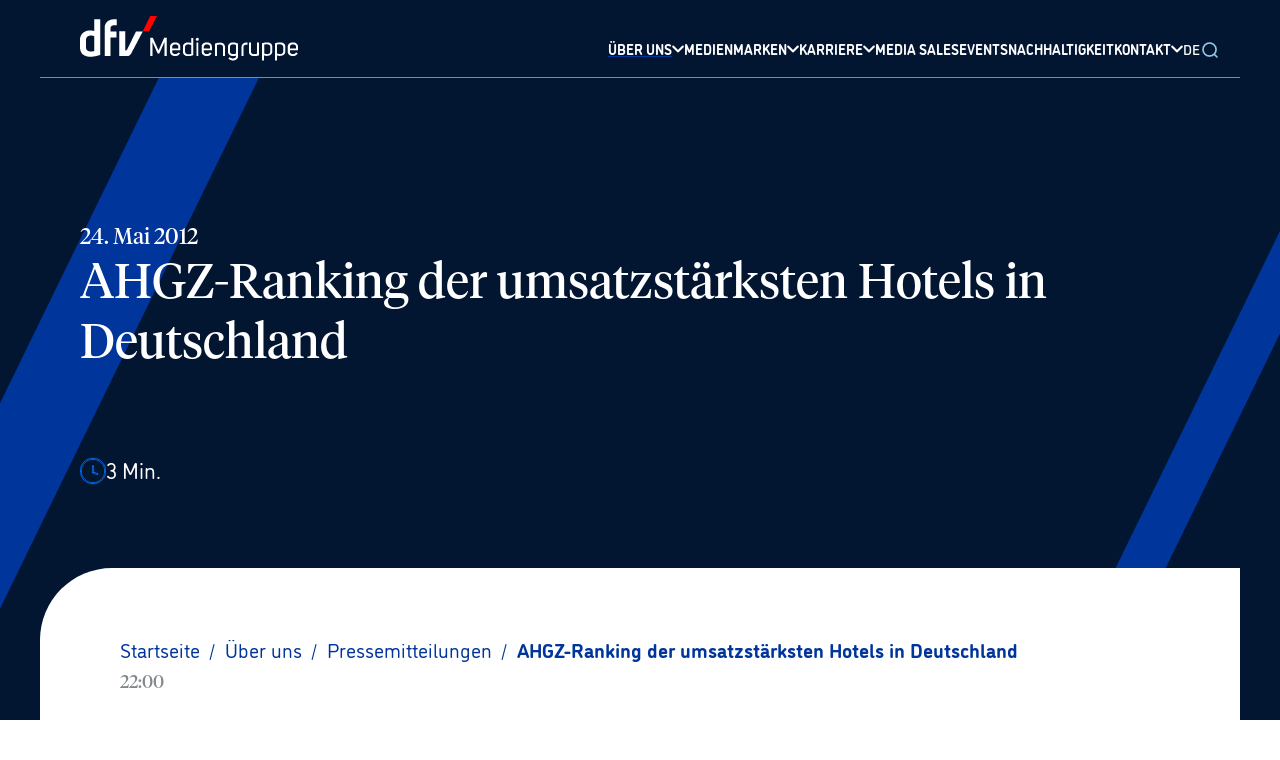

--- FILE ---
content_type: text/html; charset=utf-8
request_url: https://www.dfv.de/ueber-uns/presse/AHGZ-Ranking-der-umsatzstaerksten-Hotels-in-Deutschland-1747
body_size: 79790
content:
<!DOCTYPE html><html xmlns="http://www.w3.org/1999/xhtml" lang="de"><head><meta charSet="utf-8"/><meta name="viewport" content="width=device-width"/><script id="usercentrics-cmp" src="https://app.usercentrics.eu/browser-ui/latest/loader.js" data-settings-id="FfmKMe7lC" data-tcf-enabled="true"></script><script src="https://privacy-proxy.usercentrics.eu/latest/uc-block.bundle.js" data-settings-id="FfmKMe7lC"></script><link rel="preload" href="/assets/fonts/Tiempos-Font/TiemposHeadline-Regular.otf" as="font" crossorigin="" type="font/woff2"/><link rel="icon" href="/favicon/favicon.ico"/><link rel="apple-touch-icon" sizes="180x180" href="/favicon/apple-touch-icon.png"/><link rel="icon" type="image/png" sizes="32x32" href="/favicon/favicon-32x32.png"/><link rel="icon" type="image/png" sizes="16x16" href="/favicon/favicon-16x16.png"/><link rel="manifest" href="/favicon/site.webmanifest"/><link rel="mask-icon" href="/favicon/safari-pinned-tab.svg" color="#021b40"/><meta name="msapplication-TileColor" content="#021b40"/><meta name="theme-color" content="#021b40"/><link rel="alternate" hrefLang="en" href="https://www.dfv.de/en/ueber-uns/presse/AHGZ-Ranking-der-umsatzstaerksten-Hotels-in-Deutschland-1747"/><link rel="alternate" hrefLang="de" href="https://www.dfv.de/ueber-uns/presse/AHGZ-Ranking-der-umsatzstaerksten-Hotels-in-Deutschland-1747"/><meta property="og:title" content="dfv Mediengruppe"/><meta property="og:description" content="Die dfv Mediengruppe (rechtlichte Firmierung: Deutscher Fachverlag GmbH) gehört zu den größten unabhängigen Fachmedienunternehmen in Europa. Fachkommunikation ist unser Metier: Der dfv publiziert über 100 Fachzeitschriften sowie Fachzeitungen und über 100 digitale Angebote für elf Wirtschaftsbereiche. Er hat rund 500 aktuelle Fachbuchtitel im Portfolio und realisiert über 140 Fachveranstaltungen pro Jahr."/><meta property="og:url" content="https://www.dfv.de/ueber-uns/presse/AHGZ-Ranking-der-umsatzstaerksten-Hotels-in-Deutschland-1747"/><meta property="og:type" content="website"/><meta property="og:locale" content="de_DE"/><title>AHGZ-Ranking der umsatzstärksten Hotels in Deutschland | dfv Mediengruppe</title><meta name="robots" content="index,follow"/><meta name="description" content="
    &lt;b&gt;Top 200 steigern Umsatz um 5,7 Prozent&lt;/b&gt;&lt;br&gt;
    &lt;br&gt;
    Die 200 umsatzstärksten Einzelhotels in Deutschland haben vergangenes Jahr ordentl"/><meta name="twitter:site" content="@dfv_de"/><meta property="og:title" content="AHGZ-Ranking der umsatzstärksten Hotels in Deutschland | dfv Mediengruppe"/><meta property="og:description" content="
    &lt;b&gt;Top 200 steigern Umsatz um 5,7 Prozent&lt;/b&gt;&lt;br&gt;
    &lt;br&gt;
    Die 200 umsatzstärksten Einzelhotels in Deutschland haben vergangenes Jahr ordentl"/><meta property="og:url" content="https://dfv.de/ueber-uns/presse/AHGZ-Ranking-der-umsatzstaerksten-Hotels-in-Deutschland-1747"/><meta property="og:type" content="website"/><meta property="og:image"/><meta property="og:image:alt" content="AHGZ-Ranking der umsatzstärksten Hotels in Deutschland | dfv Mediengruppe"/><meta property="og:image:width" content="850"/><meta property="og:image:height" content="650"/><meta property="og:locale" content="de_DE"/><meta property="og:site_name" content="dfv Mediengruppe"/><link rel="canonical" href="https://www.dfv.deAHGZ-Ranking-der-umsatzstaerksten-Hotels-in-Deutschland-1747"/><meta name="keywords" content="Fachverlag, Fachmedien, Fachzeitschrift, Fachzeitschriften, Fachzeitung,, Fachzeitungen, Fachveranstaltung, Fachkommunikation"/><meta name="author" content="Deutscher Fachverlag GmbH, Mainzer Landstraße 251, 60326 Frankfurt am Main"/><meta name="next-head-count" content="39"/><script async="" type="module" src="https://unpkg.com/@google/model-viewer/dist/model-viewer.js"></script><link rel="preload" href="/assets/fonts/Tiempos-Font/TiemposHeadline-Regular.otf" as="font" crossorigin="" type="font/woff2"/><script type="application/ld+json">{"@context":"https://schema.org","@type":"Organization","url":"https://www.dfv.de/","logo":"/images/DFV-GoogleOrganziation.png"}</script><link rel="preconnect" href="https://use.typekit.net" crossorigin /><link rel="preload" href="/_next/static/css/121e38d7b3fe468b.css" as="style"/><link rel="stylesheet" href="/_next/static/css/121e38d7b3fe468b.css" data-n-g=""/><noscript data-n-css=""></noscript><script defer="" nomodule="" src="/_next/static/chunks/polyfills-0d1b80a048d4787e.js"></script><script src="/_next/static/chunks/webpack-5752944655d749a0.js" defer=""></script><script src="/_next/static/chunks/framework-ccbc98bda967a561.js" defer=""></script><script src="/_next/static/chunks/main-31faaa9fe8f7a445.js" defer=""></script><script src="/_next/static/chunks/pages/_app-ad7ad5449c0d8aa2.js" defer=""></script><script src="/_next/static/chunks/pages/ueber-uns/presse/%5Bslug%5D-3246fd6b870c3c8d.js" defer=""></script><script src="/_next/static/-yYfmywLdk5vOH0hLnm6O/_buildManifest.js" defer=""></script><script src="/_next/static/-yYfmywLdk5vOH0hLnm6O/_ssgManifest.js" defer=""></script><style data-href="https://use.typekit.net/wly7uku.css">@import url("https://p.typekit.net/p.css?s=1&k=wly7uku&ht=tk&f=34988.34989.34990.34991.34992.34993.34994.34995.34996.34997.34998.34999&a=9416853&app=typekit&e=css");@font-face{font-family:"dinosaur";src:url("https://use.typekit.net/af/b03361/00000000000000003b9b019a/27/l?primer=7cdcb44be4a7db8877ffa5c0007b8dd865b3bbc383831fe2ea177f62257a9191&fvd=i1&v=3") format("woff2"),url("https://use.typekit.net/af/b03361/00000000000000003b9b019a/27/d?primer=7cdcb44be4a7db8877ffa5c0007b8dd865b3bbc383831fe2ea177f62257a9191&fvd=i1&v=3") format("woff"),url("https://use.typekit.net/af/b03361/00000000000000003b9b019a/27/a?primer=7cdcb44be4a7db8877ffa5c0007b8dd865b3bbc383831fe2ea177f62257a9191&fvd=i1&v=3") format("opentype");font-display:auto;font-style:italic;font-weight:100;font-stretch:normal}@font-face{font-family:"dinosaur";src:url("https://use.typekit.net/af/81caa4/00000000000000003b9b019b/27/l?primer=7cdcb44be4a7db8877ffa5c0007b8dd865b3bbc383831fe2ea177f62257a9191&fvd=n1&v=3") format("woff2"),url("https://use.typekit.net/af/81caa4/00000000000000003b9b019b/27/d?primer=7cdcb44be4a7db8877ffa5c0007b8dd865b3bbc383831fe2ea177f62257a9191&fvd=n1&v=3") format("woff"),url("https://use.typekit.net/af/81caa4/00000000000000003b9b019b/27/a?primer=7cdcb44be4a7db8877ffa5c0007b8dd865b3bbc383831fe2ea177f62257a9191&fvd=n1&v=3") format("opentype");font-display:auto;font-style:normal;font-weight:100;font-stretch:normal}@font-face{font-family:"dinosaur";src:url("https://use.typekit.net/af/b7a392/00000000000000003b9b019c/27/l?primer=7cdcb44be4a7db8877ffa5c0007b8dd865b3bbc383831fe2ea177f62257a9191&fvd=n3&v=3") format("woff2"),url("https://use.typekit.net/af/b7a392/00000000000000003b9b019c/27/d?primer=7cdcb44be4a7db8877ffa5c0007b8dd865b3bbc383831fe2ea177f62257a9191&fvd=n3&v=3") format("woff"),url("https://use.typekit.net/af/b7a392/00000000000000003b9b019c/27/a?primer=7cdcb44be4a7db8877ffa5c0007b8dd865b3bbc383831fe2ea177f62257a9191&fvd=n3&v=3") format("opentype");font-display:auto;font-style:normal;font-weight:300;font-stretch:normal}@font-face{font-family:"dinosaur";src:url("https://use.typekit.net/af/698e04/00000000000000003b9b019d/27/l?primer=7cdcb44be4a7db8877ffa5c0007b8dd865b3bbc383831fe2ea177f62257a9191&fvd=i3&v=3") format("woff2"),url("https://use.typekit.net/af/698e04/00000000000000003b9b019d/27/d?primer=7cdcb44be4a7db8877ffa5c0007b8dd865b3bbc383831fe2ea177f62257a9191&fvd=i3&v=3") format("woff"),url("https://use.typekit.net/af/698e04/00000000000000003b9b019d/27/a?primer=7cdcb44be4a7db8877ffa5c0007b8dd865b3bbc383831fe2ea177f62257a9191&fvd=i3&v=3") format("opentype");font-display:auto;font-style:italic;font-weight:300;font-stretch:normal}@font-face{font-family:"dinosaur";src:url("https://use.typekit.net/af/8b249a/00000000000000003b9b019e/27/l?primer=7cdcb44be4a7db8877ffa5c0007b8dd865b3bbc383831fe2ea177f62257a9191&fvd=n4&v=3") format("woff2"),url("https://use.typekit.net/af/8b249a/00000000000000003b9b019e/27/d?primer=7cdcb44be4a7db8877ffa5c0007b8dd865b3bbc383831fe2ea177f62257a9191&fvd=n4&v=3") format("woff"),url("https://use.typekit.net/af/8b249a/00000000000000003b9b019e/27/a?primer=7cdcb44be4a7db8877ffa5c0007b8dd865b3bbc383831fe2ea177f62257a9191&fvd=n4&v=3") format("opentype");font-display:auto;font-style:normal;font-weight:400;font-stretch:normal}@font-face{font-family:"dinosaur";src:url("https://use.typekit.net/af/8a33a5/00000000000000003b9b019f/27/l?primer=7cdcb44be4a7db8877ffa5c0007b8dd865b3bbc383831fe2ea177f62257a9191&fvd=i4&v=3") format("woff2"),url("https://use.typekit.net/af/8a33a5/00000000000000003b9b019f/27/d?primer=7cdcb44be4a7db8877ffa5c0007b8dd865b3bbc383831fe2ea177f62257a9191&fvd=i4&v=3") format("woff"),url("https://use.typekit.net/af/8a33a5/00000000000000003b9b019f/27/a?primer=7cdcb44be4a7db8877ffa5c0007b8dd865b3bbc383831fe2ea177f62257a9191&fvd=i4&v=3") format("opentype");font-display:auto;font-style:italic;font-weight:400;font-stretch:normal}@font-face{font-family:"dinosaur";src:url("https://use.typekit.net/af/08f784/00000000000000003b9b01a0/27/l?primer=7cdcb44be4a7db8877ffa5c0007b8dd865b3bbc383831fe2ea177f62257a9191&fvd=i5&v=3") format("woff2"),url("https://use.typekit.net/af/08f784/00000000000000003b9b01a0/27/d?primer=7cdcb44be4a7db8877ffa5c0007b8dd865b3bbc383831fe2ea177f62257a9191&fvd=i5&v=3") format("woff"),url("https://use.typekit.net/af/08f784/00000000000000003b9b01a0/27/a?primer=7cdcb44be4a7db8877ffa5c0007b8dd865b3bbc383831fe2ea177f62257a9191&fvd=i5&v=3") format("opentype");font-display:auto;font-style:italic;font-weight:500;font-stretch:normal}@font-face{font-family:"dinosaur";src:url("https://use.typekit.net/af/fea6b5/00000000000000003b9b01a1/27/l?primer=7cdcb44be4a7db8877ffa5c0007b8dd865b3bbc383831fe2ea177f62257a9191&fvd=n5&v=3") format("woff2"),url("https://use.typekit.net/af/fea6b5/00000000000000003b9b01a1/27/d?primer=7cdcb44be4a7db8877ffa5c0007b8dd865b3bbc383831fe2ea177f62257a9191&fvd=n5&v=3") format("woff"),url("https://use.typekit.net/af/fea6b5/00000000000000003b9b01a1/27/a?primer=7cdcb44be4a7db8877ffa5c0007b8dd865b3bbc383831fe2ea177f62257a9191&fvd=n5&v=3") format("opentype");font-display:auto;font-style:normal;font-weight:500;font-stretch:normal}@font-face{font-family:"dinosaur";src:url("https://use.typekit.net/af/e39b20/00000000000000003b9b01a2/27/l?primer=7cdcb44be4a7db8877ffa5c0007b8dd865b3bbc383831fe2ea177f62257a9191&fvd=i7&v=3") format("woff2"),url("https://use.typekit.net/af/e39b20/00000000000000003b9b01a2/27/d?primer=7cdcb44be4a7db8877ffa5c0007b8dd865b3bbc383831fe2ea177f62257a9191&fvd=i7&v=3") format("woff"),url("https://use.typekit.net/af/e39b20/00000000000000003b9b01a2/27/a?primer=7cdcb44be4a7db8877ffa5c0007b8dd865b3bbc383831fe2ea177f62257a9191&fvd=i7&v=3") format("opentype");font-display:auto;font-style:italic;font-weight:700;font-stretch:normal}@font-face{font-family:"dinosaur";src:url("https://use.typekit.net/af/926fbb/00000000000000003b9b01a3/27/l?primer=7cdcb44be4a7db8877ffa5c0007b8dd865b3bbc383831fe2ea177f62257a9191&fvd=n7&v=3") format("woff2"),url("https://use.typekit.net/af/926fbb/00000000000000003b9b01a3/27/d?primer=7cdcb44be4a7db8877ffa5c0007b8dd865b3bbc383831fe2ea177f62257a9191&fvd=n7&v=3") format("woff"),url("https://use.typekit.net/af/926fbb/00000000000000003b9b01a3/27/a?primer=7cdcb44be4a7db8877ffa5c0007b8dd865b3bbc383831fe2ea177f62257a9191&fvd=n7&v=3") format("opentype");font-display:auto;font-style:normal;font-weight:700;font-stretch:normal}@font-face{font-family:"dinosaur";src:url("https://use.typekit.net/af/b5ad65/00000000000000003b9b01a4/27/l?primer=7cdcb44be4a7db8877ffa5c0007b8dd865b3bbc383831fe2ea177f62257a9191&fvd=n9&v=3") format("woff2"),url("https://use.typekit.net/af/b5ad65/00000000000000003b9b01a4/27/d?primer=7cdcb44be4a7db8877ffa5c0007b8dd865b3bbc383831fe2ea177f62257a9191&fvd=n9&v=3") format("woff"),url("https://use.typekit.net/af/b5ad65/00000000000000003b9b01a4/27/a?primer=7cdcb44be4a7db8877ffa5c0007b8dd865b3bbc383831fe2ea177f62257a9191&fvd=n9&v=3") format("opentype");font-display:auto;font-style:normal;font-weight:900;font-stretch:normal}@font-face{font-family:"dinosaur";src:url("https://use.typekit.net/af/2817d1/00000000000000003b9b01a5/27/l?primer=7cdcb44be4a7db8877ffa5c0007b8dd865b3bbc383831fe2ea177f62257a9191&fvd=i9&v=3") format("woff2"),url("https://use.typekit.net/af/2817d1/00000000000000003b9b01a5/27/d?primer=7cdcb44be4a7db8877ffa5c0007b8dd865b3bbc383831fe2ea177f62257a9191&fvd=i9&v=3") format("woff"),url("https://use.typekit.net/af/2817d1/00000000000000003b9b01a5/27/a?primer=7cdcb44be4a7db8877ffa5c0007b8dd865b3bbc383831fe2ea177f62257a9191&fvd=i9&v=3") format("opentype");font-display:auto;font-style:italic;font-weight:900;font-stretch:normal}.tk-dinosaur{font-family:"dinosaur",sans-serif}</style></head><body><div id="__next"><style>#nprogress{pointer-events:none}#nprogress .bar{background:#0077FF;position:fixed;z-index:1031;top:0;left:0;width:100%;height:3px}#nprogress .peg{display:block;position:absolute;right:0;width:100px;height:100%;box-shadow:0 0 10px #0077FF,0 0 5px #0077FF;opacity:1;-webkit-transform:rotate(3deg) translate(0px,-4px);-ms-transform:rotate(3deg) translate(0px,-4px);transform:rotate(3deg) translate(0px,-4px)}#nprogress .spinner{display:block;position:fixed;z-index:1031;top:15px;right:15px}#nprogress .spinner-icon{width:18px;height:18px;box-sizing:border-box;border:2px solid transparent;border-top-color:#0077FF;border-left-color:#0077FF;border-radius:50%;-webkit-animation:nprogress-spinner 400ms linear infinite;animation:nprogress-spinner 400ms linear infinite}.nprogress-custom-parent{overflow:hidden;position:relative}.nprogress-custom-parent #nprogress .bar,.nprogress-custom-parent #nprogress .spinner{position:absolute}@-webkit-keyframes nprogress-spinner{0%{-webkit-transform:rotate(0deg)}100%{-webkit-transform:rotate(360deg)}}@keyframes nprogress-spinner{0%{transform:rotate(0deg)}100%{transform:rotate(360deg)}}</style><div class="min-h-screen font-dinosaur"><header class="sticky top-0 z-[999] flex items-center justify-center w-full bg-primary-dark" data-testid="header"><div class="z-[999] w-full"><div class=" bg-primary-dark"><div class="xl:container mx-auto"><div class="flex items-center justify-between w-full lg:items-end p-md md:px-text-lg z-[9999] relative"><a href="/"><svg width="218" height="45" fill="none" xmlns="http://www.w3.org/2000/svg" viewBox="0 0 218 45" class="opacity-100 w-[150px] xl:w-[218px] md:opacity-100 z-[999] relative transition duration-300 ease-in"><path d="m77.609 37.494-5.232-11.772v14.17h-2.18V21.798h2.616l5.668 12.644c1.962-4.142 3.706-8.502 5.668-12.644h2.616v18.094h-2.18v-14.17l-5.232 11.772h-1.744ZM92.217 35.748c0 1.527 1.526 2.399 3.052 2.399 1.308 0 2.398-.654 3.052-1.744l1.744.872c-.872 1.962-3.052 2.834-4.796 2.834-2.616 0-5.232-1.526-5.232-4.36v-5.015c0-3.052 2.616-4.36 5.232-4.36s5.014 1.527 5.014 4.36v3.488h-8.066v1.526Zm3.052-7.411c-1.526 0-3.052.872-3.052 2.398v1.743h6.104v-1.962c0-1.307-1.526-2.18-3.052-2.18ZM113.142 39.237c-1.744.654-3.488.872-5.232.872-2.616 0-5.014-1.526-5.014-4.36v-5.014c0-2.834 2.616-4.36 5.232-4.36 1.09 0 2.18 0 3.052.872v-5.232h1.962v17.222Zm-1.962-1.308v-8.938c-1.09-.436-2.18-.654-3.052-.654-1.526 0-3.052.872-3.052 2.398v5.014c0 1.526 1.526 2.616 3.052 2.616.872 0 1.962 0 3.052-.436ZM117.281 21.798c.872 0 1.526.654 1.526 1.526s-.654 1.526-1.526 1.526-1.526-.654-1.526-1.526c.218-.872.872-1.526 1.526-1.526Zm-.872 4.796v13.298h1.962V26.594h-1.962ZM123.821 35.748c0 1.527 1.526 2.399 3.052 2.399 1.308 0 2.398-.654 3.052-1.744l1.744.872c-.872 1.962-3.052 2.834-4.796 2.834-2.616 0-5.232-1.526-5.232-4.36v-5.015c0-3.052 2.616-4.36 5.232-4.36s5.014 1.527 5.014 4.36v3.488h-8.066v1.526Zm3.052-7.411c-1.526 0-3.052.872-3.052 2.398v1.743h6.104v-1.962c0-1.307-1.526-2.18-3.052-2.18ZM134.721 27.686c1.744-.654 3.488-1.09 5.232-1.09 2.616 0 5.014 1.308 5.014 4.36v8.938h-1.962v-8.938c0-1.526-1.526-2.398-3.052-2.398-1.09 0-2.398.218-3.052.654v10.682h-1.962V27.686h-.218ZM149.772 41.199c.654.654 1.962 1.308 3.052 1.308 1.526 0 3.27-.654 3.27-2.398v-.654c-.872.654-1.962.654-3.052.654-2.616 0-5.014-1.526-5.014-4.36v-5.015c0-2.834 2.398-4.36 5.014-4.36 1.09 0 2.398.219 3.488.655.436.218 1.09.436 1.526.436v12.643c0 3.053-2.616 4.36-5.014 4.36-1.744 0-3.488-.654-4.578-1.962l1.308-1.307Zm6.322-12.208c-.654-.218-1.962-.654-3.052-.654-1.526 0-3.052.872-3.052 2.398v5.014c0 1.526 1.526 2.398 3.052 2.398 1.09 0 1.962-.218 3.052-.654V28.99ZM167.428 26.593v2.18c-.872-.218-1.09-.218-1.962 0-1.09.218-1.962 1.09-1.962 2.18v8.938h-1.962v-8.938c0-2.398 1.744-3.924 3.706-4.36.436-.218 1.308-.218 2.18 0ZM179.202 39.24c-2.398.872-4.142.872-5.232.872-2.616 0-5.014-1.526-5.014-4.36v-9.156h1.962v9.156c0 1.526 1.526 2.398 3.052 2.398 1.09 0 2.18-.218 3.052-.436V26.596h1.962V39.24h.218ZM182.028 27.247c1.744-.654 3.488-.872 5.232-.872 2.616 0 5.014 1.526 5.014 4.36v4.796c0 2.834-2.616 4.36-5.232 4.36-1.09 0-2.18 0-3.052-.654v5.231h-1.962V27.246Zm2.18 10.245c.872.437 1.962.655 3.052.655 1.526 0 3.052-.872 3.052-2.398v-5.015c0-1.526-1.526-2.398-3.052-2.398-1.09 0-2.18 0-3.052.219v8.938ZM195.108 27.247c1.744-.654 3.488-.872 5.232-.872 2.616 0 5.014 1.526 5.014 4.36v4.796c0 2.834-2.616 4.36-5.232 4.36-1.09 0-2.18 0-3.052-.654v5.231h-1.962V27.246Zm1.962 10.245c.872.437 1.962.655 3.052.655 1.526 0 3.052-.872 3.052-2.398v-5.015c0-1.526-1.526-2.398-3.052-2.398-1.09 0-2.18 0-3.052.219v8.938ZM209.934 35.748c0 1.527 1.526 2.399 3.052 2.399 1.308 0 2.398-.654 3.052-1.744l1.744.872c-.872 1.962-3.052 2.834-4.796 2.834-2.616 0-5.232-1.526-5.232-4.36v-5.015c0-3.052 2.616-4.36 5.232-4.36S218 27.902 218 30.735v3.488h-8.066v1.526Zm3.052-7.411c-1.526 0-3.052.872-3.052 2.398v1.743h6.104v-1.962c0-1.307-1.526-2.18-3.052-2.18Z" fill="#fff"></path><path d="M62.782 15.26h6.322C72.156 9.374 76.952 0 76.952 0h-6.758c0 .218-5.232 10.682-7.412 15.26Z" fill="#FF0303"></path><path d="M39.24 39.893V15.259h5.885v19.184h.872c.218 0 1.09-.872 1.308-1.308.218-.436 8.72-17.658 8.72-17.658h6.758s-10.9 20.71-11.336 21.582c-1.09 1.962-2.398 3.052-3.924 3.052-.218-.218-8.284-.218-8.284-.218ZM30.735 39.894H24.63V11.99c0-5.014 3.488-8.502 8.938-8.72h3.27v5.886h-1.962c-2.834 0-4.36 1.09-4.36 2.834v3.488h5.886v6.104h-5.886v18.312h.218ZM10.464 40.766C4.142 40.766.436 37.714 0 32.264v-8.938c0-2.18.872-4.36 2.398-5.886 1.744-1.962 4.796-3.052 7.63-3.052 1.526 0 2.834.218 4.142.654V3.27h6.104v35.534s-4.796 1.962-9.81 1.962ZM6.104 22.89v9.156c.218 3.27 3.924 3.488 5.014 3.488 1.09 0 2.18-.218 3.052-.436V20.274c-.872-.436-1.962-.872-3.27-.872-1.962.218-4.578 1.09-4.796 3.488Z" fill="#fff"></path></svg></a><div class="items-end justify-end hidden w-full h-full lg:flex gap-[24px] xl:gap-[28px] 2xl:gap-[48px]"><div title="Über uns" tabindex="1" class="header-nav-link flex items-center decoration-transparent underline decoration-[3px] underline-offset-[26px] lg:underline-offset-[21px] hover:decoration-secondary-dark transition-all duration-300 cursor-pointer group justify-between gap-sm pb-[18px] lg:pb-0 lg:!border-b-0 border-b-[1px] border-secondary-dark border-opacity-25  !decoration-primary-light !border-b-[3px] !border-primary-light text-secondary-light"><span class="text-lg transition-all duration-300 group-hover:text-secondary-dark text-white font-bold lg:text-sm3 font-dinosaur">ÜBER UNS</span><div class="inline-block align-top transition-transform duration-700 !-rotate-90 lg:!rotate-0 transform ease "><svg width="12" height="12" fill="none" xmlns="http://www.w3.org/2000/svg" viewBox="0 0 12 8" class="stroke-white transition-all duration-300 stroke-2 group-hover:stroke-secondary-dark "><path d="M10.8 1.6 6 6.4 1.2 1.6" stroke-linecap="round" stroke-linejoin="round"></path></svg></div></div><div title="MedienMarken" tabindex="1" class="header-nav-link flex items-center decoration-transparent underline decoration-[3px] underline-offset-[26px] lg:underline-offset-[21px] hover:decoration-secondary-dark transition-all duration-300 cursor-pointer group justify-between gap-sm pb-[18px] lg:pb-0 lg:!border-b-0 border-b-[1px] border-secondary-dark border-opacity-25  null"><span class="text-lg transition-all duration-300 group-hover:text-secondary-dark text-white font-bold lg:text-sm3 font-dinosaur">MEDIENMARKEN</span><div class="inline-block align-top transition-transform duration-700 !-rotate-90 lg:!rotate-0 transform ease "><svg width="12" height="12" fill="none" xmlns="http://www.w3.org/2000/svg" viewBox="0 0 12 8" class="stroke-white transition-all duration-300 stroke-2 group-hover:stroke-secondary-dark "><path d="M10.8 1.6 6 6.4 1.2 1.6" stroke-linecap="round" stroke-linejoin="round"></path></svg></div></div><div title="Karriere" tabindex="1" class="header-nav-link flex items-center decoration-transparent underline decoration-[3px] underline-offset-[26px] lg:underline-offset-[21px] hover:decoration-secondary-dark transition-all duration-300 cursor-pointer group justify-between gap-sm pb-[18px] lg:pb-0 lg:!border-b-0 border-b-[1px] border-secondary-dark border-opacity-25  null"><span class="text-lg transition-all duration-300 group-hover:text-secondary-dark text-white font-bold lg:text-sm3 font-dinosaur">KARRIERE</span><div class="inline-block align-top transition-transform duration-700 !-rotate-90 lg:!rotate-0 transform ease "><svg width="12" height="12" fill="none" xmlns="http://www.w3.org/2000/svg" viewBox="0 0 12 8" class="stroke-white transition-all duration-300 stroke-2 group-hover:stroke-secondary-dark "><path d="M10.8 1.6 6 6.4 1.2 1.6" stroke-linecap="round" stroke-linejoin="round"></path></svg></div></div><a title="Media sales" tabindex="1" class="header-nav-link flex items-center decoration-transparent underline decoration-[3px] underline-offset-[26px] lg:underline-offset-[21px] hover:!decoration-secondary-dark transition-all duration-300 cursor-pointer group justify-between gap-sm pb-[18px] lg:pb-0 lg:!border-b-0 border-b-[1px] border-secondary-dark border-opacity-25 null" href="/media-sales"><span class="text-lg transition-all duration-300 font-bold w-full lg:text-sm3 text-white group-hover:text-secondary-light font-dinosaur">MEDIA SALES</span></a><a title="Events" tabindex="1" class="header-nav-link flex items-center decoration-transparent underline decoration-[3px] underline-offset-[26px] lg:underline-offset-[21px] hover:!decoration-secondary-dark transition-all duration-300 cursor-pointer group justify-between gap-sm pb-[18px] lg:pb-0 lg:!border-b-0 border-b-[1px] border-secondary-dark border-opacity-25 null" href="/veranstaltungen"><span class="text-lg transition-all duration-300 font-bold w-full lg:text-sm3 text-white group-hover:text-secondary-light font-dinosaur">EVENTS</span></a><a title="Nachhaltigkeit" tabindex="1" class="header-nav-link flex items-center decoration-transparent underline decoration-[3px] underline-offset-[26px] lg:underline-offset-[21px] hover:!decoration-secondary-dark transition-all duration-300 cursor-pointer group justify-between gap-sm pb-[18px] lg:pb-0 lg:!border-b-0 border-b-[1px] border-secondary-dark border-opacity-25 null" href="/nachhaltigkeit"><span class="text-lg transition-all duration-300 font-bold w-full lg:text-sm3 text-white group-hover:text-secondary-light font-dinosaur">NACHHALTIGKEIT</span></a><div title="Kontakt" tabindex="1" class="header-nav-link flex items-center decoration-transparent underline decoration-[3px] underline-offset-[26px] lg:underline-offset-[21px] hover:decoration-secondary-dark transition-all duration-300 cursor-pointer group justify-between gap-sm pb-[18px] lg:pb-0 lg:!border-b-0 border-b-[1px] border-secondary-dark border-opacity-25  null"><span class="text-lg transition-all duration-300 group-hover:text-secondary-dark text-white font-bold lg:text-sm3 font-dinosaur">KONTAKT</span><div class="inline-block align-top transition-transform duration-700 !-rotate-90 lg:!rotate-0 transform ease "><svg width="12" height="12" fill="none" xmlns="http://www.w3.org/2000/svg" viewBox="0 0 12 8" class="stroke-white transition-all duration-300 stroke-2 group-hover:stroke-secondary-dark "><path d="M10.8 1.6 6 6.4 1.2 1.6" stroke-linecap="round" stroke-linejoin="round"></path></svg></div></div><div class="relative inline-block"><button class="text-white font-semibold text-sm3 relative">DE</button></div><button class="relative z-[80] top-[0px] my-auto"><svg width="20" height="20" fill="none" xmlns="http://www.w3.org/2000/svg" viewBox="0 0 24 24" class="stroke-secondary-dark absolute transition-all duration-300 z-[80] top-[2px] bottom-0 my-auto"><path d="M16.927 17.04 20.4 20.4m-1.12-8.96a7.84 7.84 0 1 1-15.68 0 7.84 7.84 0 0 1 15.68 0Z" stroke-width="2" stroke-linecap="round"></path></svg></button></div><div class="relative flex items-center gap-md lg:hidden"><button class="text-white font-semibold text-sm3 relative">DE</button><button class="h-full p-md pr-0 lg:hidden"><div class="flex flex-col items-center justify-between w-[16px] h-[16px]"><div class="w-20 rounded-full border border-white transition ease transform duration-300 lg:hidden "></div><div class="w-20 rounded-full border border-white transition ease transform duration-300 lg:hidden opacity-100"></div><div class="w-20 rounded-full border border-white transition ease transform duration-300 lg:hidden "></div></div></button></div></div><div class="relative w-full lg:hidden"><div class="absolute flex w-full items-center scale-y-0  flex-col gap-md w-full left-0 -top-sm1 transition duration-300 ease-in-out origin-top overflow-hidden"><div class="flex items-left flex-col gap-md h-[100vh] overflow-auto lg:overflow-hidden lg:h-full w-full pb-[40px] left-0 px-[16px] md:px-[32px] py-[40px] -translate-y-full transition duration-300 ease-in-out origin-top z-30 bg-primary-dark"><div title="Über uns" tabindex="1" class="header-nav-link flex items-center decoration-transparent underline decoration-[3px] underline-offset-[26px] lg:underline-offset-[21px] hover:decoration-secondary-dark transition-all duration-300 cursor-pointer group justify-between gap-sm pb-[18px] lg:pb-0 lg:!border-b-0 border-b-[1px] border-secondary-dark border-opacity-25  !decoration-primary-light !border-b-[3px] !border-primary-light text-secondary-light"><span class="text-lg transition-all duration-300 group-hover:text-secondary-dark text-white font-bold lg:text-sm3 font-dinosaur">ÜBER UNS</span><div class="inline-block align-top transition-transform duration-700 !-rotate-90 lg:!rotate-0 transform ease "><svg width="12" height="12" fill="none" xmlns="http://www.w3.org/2000/svg" viewBox="0 0 12 8" class="stroke-white transition-all duration-300 stroke-2 group-hover:stroke-secondary-dark "><path d="M10.8 1.6 6 6.4 1.2 1.6" stroke-linecap="round" stroke-linejoin="round"></path></svg></div></div><div title="MedienMarken" tabindex="1" class="header-nav-link flex items-center decoration-transparent underline decoration-[3px] underline-offset-[26px] lg:underline-offset-[21px] hover:decoration-secondary-dark transition-all duration-300 cursor-pointer group justify-between gap-sm pb-[18px] lg:pb-0 lg:!border-b-0 border-b-[1px] border-secondary-dark border-opacity-25  null"><span class="text-lg transition-all duration-300 group-hover:text-secondary-dark text-white font-bold lg:text-sm3 font-dinosaur">MEDIENMARKEN</span><div class="inline-block align-top transition-transform duration-700 !-rotate-90 lg:!rotate-0 transform ease "><svg width="12" height="12" fill="none" xmlns="http://www.w3.org/2000/svg" viewBox="0 0 12 8" class="stroke-white transition-all duration-300 stroke-2 group-hover:stroke-secondary-dark "><path d="M10.8 1.6 6 6.4 1.2 1.6" stroke-linecap="round" stroke-linejoin="round"></path></svg></div></div><div title="Karriere" tabindex="1" class="header-nav-link flex items-center decoration-transparent underline decoration-[3px] underline-offset-[26px] lg:underline-offset-[21px] hover:decoration-secondary-dark transition-all duration-300 cursor-pointer group justify-between gap-sm pb-[18px] lg:pb-0 lg:!border-b-0 border-b-[1px] border-secondary-dark border-opacity-25  null"><span class="text-lg transition-all duration-300 group-hover:text-secondary-dark text-white font-bold lg:text-sm3 font-dinosaur">KARRIERE</span><div class="inline-block align-top transition-transform duration-700 !-rotate-90 lg:!rotate-0 transform ease "><svg width="12" height="12" fill="none" xmlns="http://www.w3.org/2000/svg" viewBox="0 0 12 8" class="stroke-white transition-all duration-300 stroke-2 group-hover:stroke-secondary-dark "><path d="M10.8 1.6 6 6.4 1.2 1.6" stroke-linecap="round" stroke-linejoin="round"></path></svg></div></div><a title="Media sales" tabindex="1" class="header-nav-link flex items-center decoration-transparent underline decoration-[3px] underline-offset-[26px] lg:underline-offset-[21px] hover:!decoration-secondary-dark transition-all duration-300 cursor-pointer group justify-between gap-sm pb-[18px] lg:pb-0 lg:!border-b-0 border-b-[1px] border-secondary-dark border-opacity-25 null" href="/media-sales"><span class="text-lg transition-all duration-300 font-bold w-full lg:text-sm3 text-white group-hover:text-secondary-light font-dinosaur">MEDIA SALES</span></a><a title="Events" tabindex="1" class="header-nav-link flex items-center decoration-transparent underline decoration-[3px] underline-offset-[26px] lg:underline-offset-[21px] hover:!decoration-secondary-dark transition-all duration-300 cursor-pointer group justify-between gap-sm pb-[18px] lg:pb-0 lg:!border-b-0 border-b-[1px] border-secondary-dark border-opacity-25 null" href="/veranstaltungen"><span class="text-lg transition-all duration-300 font-bold w-full lg:text-sm3 text-white group-hover:text-secondary-light font-dinosaur">EVENTS</span></a><a title="Nachhaltigkeit" tabindex="1" class="header-nav-link flex items-center decoration-transparent underline decoration-[3px] underline-offset-[26px] lg:underline-offset-[21px] hover:!decoration-secondary-dark transition-all duration-300 cursor-pointer group justify-between gap-sm pb-[18px] lg:pb-0 lg:!border-b-0 border-b-[1px] border-secondary-dark border-opacity-25 null" href="/nachhaltigkeit"><span class="text-lg transition-all duration-300 font-bold w-full lg:text-sm3 text-white group-hover:text-secondary-light font-dinosaur">NACHHALTIGKEIT</span></a><div title="Kontakt" tabindex="1" class="header-nav-link flex items-center decoration-transparent underline decoration-[3px] underline-offset-[26px] lg:underline-offset-[21px] hover:decoration-secondary-dark transition-all duration-300 cursor-pointer group justify-between gap-sm pb-[18px] lg:pb-0 lg:!border-b-0 border-b-[1px] border-secondary-dark border-opacity-25  null"><span class="text-lg transition-all duration-300 group-hover:text-secondary-dark text-white font-bold lg:text-sm3 font-dinosaur">KONTAKT</span><div class="inline-block align-top transition-transform duration-700 !-rotate-90 lg:!rotate-0 transform ease "><svg width="12" height="12" fill="none" xmlns="http://www.w3.org/2000/svg" viewBox="0 0 12 8" class="stroke-white transition-all duration-300 stroke-2 group-hover:stroke-secondary-dark "><path d="M10.8 1.6 6 6.4 1.2 1.6" stroke-linecap="round" stroke-linejoin="round"></path></svg></div></div></div></div></div><div class="h-1 lg:w-full bg-white opacity-50 md:px-md"></div></div></div><div class="absolute lg:z-[-100] left-0 !w-[100%] h-0"><div class="relative z-[30] right-[100vw] lg:!left-0 lg:!-top-[160px] h-[100vh] overflow-auto lg:overflow-hidden lg:bg-white shadow-xl shadow-primary-light/10 lg:top-0 transition-all duration-300 lg:h-full items-center justify-start p-[16px] py-[40px] lg:pt-[32px] lg:pb-[38px] gap-[24px] xl:gap-lg lg:px-[32px] xl:px-0 bg-white"><div class="flex xl:container lg:py-[80px] lg:px-[32px] lg:pt-0 lg:mt-[-6px] w-full flex flex-col lg:flex-row mx-auto xl:gap-lg lg:gap-[16px] gap-[24px] relative"><div class="font-semibold text-lg font-dinosaur lg:hidden flex items-center gap-[8px] text-grey-300"> <!-- --><svg width="24" height="14" fill="none" xmlns="http://www.w3.org/2000/svg" viewBox="0 0 24 14" class="stroke-grey-300 rotate-180"><path d="m16.234 1 5.886 6m0 0-5.886 6m5.886-6H1" stroke-width="2" stroke-linecap="round" stroke-linejoin="round"></path></svg>Zurück<!-- --></div></div></div></div></div></header><main class="relative overflow-hidden"><div class="bg-grey-100" itemscope="" itemType="https://schema.org/NewsArticle"><div class="absolute left-0 flex flex-col items-center w-full overflow-hidden z-30 bg-primary-dark"><div class="relative w-full container h-[800px]"><div class="absolute flex justify-center -left-[240px] top-[-52px] 2xl:-left-[464px] h-full w-1/3 mt-[80px]"><div class="h-full w-30 sm:w-60 z-40 lg:w-90 bg-primary-light scale-y-125 rotate-[26deg]"></div></div><div class="absolute flex justify-end w-full -top-[130px] -right-[128px] h-1/10 sm:h-1/3 lg:h-1/2"><div class="h-full w-10 sm:w-30 lg:w-45 bg-primary-light scale-y-[3] rotate-[26deg]"></div></div></div></div><div class="relative z-40 container mx-auto pt-xl md:pt-3xl space-y-[40px]"><div class="flex flex-col text-white font-tiempos pl-[40px]"><div class="flex flex-col gap-[32px] font-tiempos"><span class="text-xl font-normal" itemProp="datePublished">25. Mai 2012</span><h1 class="text-xl xl:text-3xl 2xl:text-4xl 2xl:w-[85%]" itemProp="headline">AHGZ-Ranking der umsatzstärksten Hotels in Deutschland</h1></div><div class="flex items-end md:gap-[80px] pb-[40px]"><div class="flex items-center gap-[16px] mt-[40px] md:mt-[80px]"><svg width="26" height="34" fill="none" xmlns="http://www.w3.org/2000/svg" viewBox="0 0 34 34" class="stroke-sparkle-blue"><path d="M22.763 21.712a.75.75 0 0 0 .474-1.424l-.474 1.424ZM17 19h-.75c0 .323.207.61.513.712L17 19Zm.75-8.363a.75.75 0 0 0-1.5 0h1.5Zm5.487 9.651-6-2-.474 1.424 6 2 .474-1.424ZM17.75 19v-8.363h-1.5V19h1.5Zm14.5-2c0 8.422-6.828 15.25-15.25 15.25v1.5c9.25 0 16.75-7.5 16.75-16.75h-1.5ZM17 32.25C8.578 32.25 1.75 25.422 1.75 17H.25c0 9.25 7.5 16.75 16.75 16.75v-1.5ZM1.75 17C1.75 8.578 8.578 1.75 17 1.75V.25C7.75.25.25 7.75.25 17h1.5ZM17 1.75c8.422 0 15.25 6.828 15.25 15.25h1.5C33.75 7.75 26.25.25 17 .25v1.5Z"></path></svg><span class="text-xl font-dinosaur top-[-2px] relative">3<!-- --> Min.<!-- --></span></div><div class="hidden gap-[16px] items-center"><svg width="32" height="32" xmlns="http://www.w3.org/2000/svg" viewBox="0 0 1024 1024" class="fill-[#0077FF]"><path d="M752.8,820.3C752.9,820.3,752.9,820.3,752.8,820.3c-0.5,0.4-1,0.8-1.4,1.1C751.9,821,752.4,820.6,752.8,820.3z"></path><path d="M963.5,508.8c-0.7-91.6-29.2-182.9-82.7-257.6c-54-75.4-128.9-132.7-216-164.6c-87.7-32.1-186.5-35.1-276.3-9.5 c-86.5,24.6-165.8,75.8-223.1,145.2C135,259.2,111,299.5,92.9,343.7c-17.7,43.2-27.7,89.1-31.2,135.5c-7,92.4,15.9,187,64,266.1 c46.5,76.5,116.2,139.5,197.9,176.4c44.6,20.1,90.9,32.8,139.6,38.4c46.9,5.4,94.5,2.7,140.7-6.6c88.5-17.9,171.4-64.2,233.8-129.4 c63-65.7,106.3-150.8,120-241c3.6-23.8,5.8-47.7,5.9-71.7C963.6,510.5,963.6,509.6,963.5,508.8z M900.1,565.6 c-4.9,33.1-13.8,65.4-26.3,96.4c-8,18.7-17.4,36.9-28,54.2c-5.5,9-11.3,17.7-17.5,26.3c-1.5,2.1-3.1,4.2-4.7,6.3 c-0.3,0.5-0.7,0.9-1,1.4c-3.3,4-6.4,8.1-9.8,12c-13.5,16-28.3,31-44,44.8c-3.9,3.5-7.9,6.8-12,10.2c-1.3,1.1-2.6,2.1-3.8,3.1 c0.2-0.2,0.4-0.3,0.6-0.5c-0.2,0.2-0.4,0.3-0.7,0.5c-0.4,0.3-0.8,0.7-1.2,1c-1.5,1.3-5.1,3.9-0.2,0.1c-0.7,0.5-1.4,1.1-2.1,1.6 c-8.4,6.3-17.1,12.3-25.9,18c-19.5,12.4-40,23.3-61.2,32.4c-31,12.5-63.4,21.3-96.5,26.2c-35.8,4.4-71.9,4.4-107.7-0.1 c-33-4.9-65.4-13.8-96.4-26.3c-18.7-8-36.9-17.4-54.2-28c-9-5.5-17.7-11.3-26.3-17.5c-2.1-1.5-4.2-3.1-6.3-4.7 c-0.5-0.3-0.9-0.7-1.4-1c-4-3.3-8.1-6.4-12-9.8c-16-13.5-31-28.3-44.8-44c-3.5-3.9-6.8-7.9-10.2-12c-1.1-1.3-2.1-2.6-3.1-3.8 c0.2,0.2,0.3,0.4,0.5,0.6c-0.2-0.2-0.3-0.4-0.5-0.7c-0.3-0.4-0.7-0.8-1-1.2c-1.3-1.5-3.9-5.1-0.1-0.2c-0.5-0.7-1.1-1.4-1.6-2.1 c-6.3-8.4-12.3-17.1-18-25.9c-12.4-19.5-23.3-40-32.4-61.2c-12.5-31-21.3-63.4-26.2-96.5c-4.4-35.8-4.4-71.9,0.1-107.7 c4.9-33,13.8-65.4,26.3-96.4c8-18.7,17.4-36.9,28-54.2c5.5-9,11.3-17.7,17.5-26.3c1.5-2.1,3.1-4.2,4.7-6.3c0.3-0.5,0.7-0.9,1-1.4 c3.3-4,6.4-8.1,9.8-12c13.5-16,28.3-31,44-44.8c3.9-3.5,7.9-6.8,12-10.2c1.3-1.1,2.6-2.1,3.8-3.1c-0.2,0.2-0.4,0.3-0.6,0.5 c0.2-0.2,0.4-0.3,0.7-0.5c0.4-0.3,0.8-0.7,1.2-1c1.5-1.3,5.1-3.9,0.2-0.1c0.7-0.5,1.4-1.1,2.1-1.6c8.4-6.3,17.1-12.3,25.9-18 c19.5-12.4,40-23.3,61.2-32.4c31-12.5,63.4-21.3,96.5-26.2c35.8-4.4,71.9-4.4,107.7,0.1c33,4.9,65.4,13.8,96.4,26.3 c18.7,8,36.9,17.4,54.2,28c9,5.5,17.7,11.3,26.3,17.5c2.1,1.5,4.2,3.1,6.3,4.7c0.5,0.3,0.9,0.7,1.4,1c4,3.3,8.1,6.4,12,9.8 c16,13.5,31,28.3,44.8,44c3.5,3.9,6.8,7.9,10.2,12c1.1,1.3,2.1,2.6,3.1,3.8c-0.2-0.2-0.3-0.4-0.5-0.6c0.2,0.2,0.3,0.4,0.5,0.7 c0.3,0.4,0.7,0.8,1,1.2c1.3,1.5,3.9,5.1,0.1,0.2c0.5,0.7,1.1,1.4,1.6,2.1c6.3,8.4,12.3,17.1,18,25.9c12.4,19.5,23.3,40,32.4,61.2 c12.5,31.1,21.3,63.5,26.2,96.7c2.2,17.7,3.4,35.5,3.4,53.4C903.5,529.6,902.3,547.6,900.1,565.6z"></path><path d="M271.3,202.8C271.2,202.8,271.2,202.8,271.3,202.8c0.5-0.4,1-0.8,1.4-1.1C272.2,202,271.7,202.4,271.3,202.8z"></path><path d="M203.3,752.3C203.3,752.3,203.3,752.3,203.3,752.3c-0.4-0.5-0.8-1-1.1-1.4C202.6,751.4,202.9,751.8,203.3,752.3z"></path><path d="M820.8,270.7C820.8,270.7,820.8,270.7,820.8,270.7c0.4,0.5,0.8,1,1.1,1.4C821.5,271.7,821.2,271.2,820.8,270.7z"></path><path d="M381.2,714.1c-20.9,0-37.9-17-37.9-37.9V449.6c0-20.9,17-37.9,37.9-37.9s37.9,17,37.9,37.9v226.6 C419.1,697.2,402.1,714.1,381.2,714.1z"></path><path class="st0" d="M422.6,345.8c0,22.9-18.6,41.6-41.4,41.6c-22.5,0-41.3-18.7-41.4-41.2c-0.1-22.8,18.7-41.6,41.5-41.5 C403.9,304.6,422.5,323.2,422.6,345.8L422.6,345.8z"></path><path class="st0" d="M684.4,680.1c0,0,0-0.2,0-0.3c-0.1-41.8,0.1-83.6,0-125.5c0-19.8-1-39.6-6.5-58.9 c-7.3-25.7-22.5-43.8-48.8-51.4c-11.5-3.3-23.3-4.2-35.2-4.3c-21.7-0.2-40.3,7.3-56,22.1c-5.1,4.8-9.2,10.5-14.2,16.1 c0-9.2-0.1-18.3,0.1-27.5c0-0.2,0-0.4,0-0.6c0-0.1,0-0.1,0-0.2c0-0.1,0-0.3,0-0.4v-0.1c-0.3-20.1-16.1-36.4-35.6-36.4 s-35.7,16.5-35.7,36.9c0,0.1,0,0.2,0,0.3s0,0.2,0,0.3c0.1,76.1,0.1,152.1,0,228.2c0,0,0,0,0,0.1c0,0,0,0,0,0.1c0,0.5,0,1,0,1.5 c0,0.8,0.1,1.4,0.2,2c1.8,18.7,17.7,33.3,37.1,33.3s35.4-14.8,37.1-33.6c0.1-0.6,0.2-1.3,0.2-2.1c0-0.3,0-0.7,0-1l0,0c0,0,0,0,0,0 c-0.1-38.3-0.1-76.6-0.1-115c0-6.2,0.4-12.4,1.1-18.7c3.3-26,16.5-38.6,42.1-40c18.7-1,31.5,8.1,36.6,26 c2.8,9.7,3.4,19.7,3.5,29.7c0.1,39.8,0.1,79.6,0,119.4c0,0.3,0,0.7,0,0.9c0,0.1,0,0.2,0,0.3c0,20.4,16.6,36.9,37.1,36.9 c20.5,0,37.1-16.5,37.1-36.9C684.4,680.9,684.4,680.5,684.4,680.1L684.4,680.1z"></path></svg><svg width="32" height="32" xmlns="http://www.w3.org/2000/svg" viewBox="0 0 1024 1024" class="fill-[#0077FF]"><path d="M752.8,820.3C752.9,820.3,752.9,820.3,752.8,820.3c-0.5,0.4-1,0.8-1.4,1.1C751.9,821,752.4,820.6,752.8,820.3z"></path><path d="M963.5,508.8c-0.7-91.6-29.2-182.9-82.7-257.6c-54-75.4-128.9-132.7-216-164.6c-87.7-32.1-186.5-35.1-276.3-9.5 c-86.5,24.6-165.8,75.8-223.1,145.2C135,259.2,111,299.5,92.9,343.7c-17.7,43.2-27.7,89.1-31.2,135.5c-7,92.4,15.9,187,64,266.1 c46.5,76.5,116.2,139.5,197.9,176.4c44.6,20.1,90.9,32.8,139.6,38.4c46.9,5.4,94.5,2.7,140.7-6.6c88.5-17.9,171.4-64.2,233.8-129.4 c63-65.7,106.3-150.8,120-241c3.6-23.8,5.8-47.7,5.9-71.7C963.6,510.5,963.6,509.6,963.5,508.8z M900.1,565.6 c-4.9,33.1-13.8,65.4-26.3,96.4c-8,18.7-17.4,36.9-28,54.2c-5.5,9-11.3,17.7-17.5,26.3c-1.5,2.1-3.1,4.2-4.7,6.3 c-0.3,0.5-0.7,0.9-1,1.4c-3.3,4-6.4,8.1-9.8,12c-13.5,16-28.3,31-44,44.8c-3.9,3.5-7.9,6.8-12,10.2c-1.3,1.1-2.6,2.1-3.8,3.1 c0.2-0.2,0.4-0.3,0.6-0.5c-0.2,0.2-0.4,0.3-0.7,0.5c-0.4,0.3-0.8,0.7-1.2,1c-1.5,1.3-5.1,3.9-0.2,0.1c-0.7,0.5-1.4,1.1-2.1,1.6 c-8.4,6.3-17.1,12.3-25.9,18c-19.5,12.4-40,23.3-61.2,32.4c-31,12.5-63.4,21.3-96.5,26.2c-35.8,4.4-71.9,4.4-107.7-0.1 c-33-4.9-65.4-13.8-96.4-26.3c-18.7-8-36.9-17.4-54.2-28c-9-5.5-17.7-11.3-26.3-17.5c-2.1-1.5-4.2-3.1-6.3-4.7 c-0.5-0.3-0.9-0.7-1.4-1c-4-3.3-8.1-6.4-12-9.8c-16-13.5-31-28.3-44.8-44c-3.5-3.9-6.8-7.9-10.2-12c-1.1-1.3-2.1-2.6-3.1-3.8 c0.2,0.2,0.3,0.4,0.5,0.6c-0.2-0.2-0.3-0.4-0.5-0.7c-0.3-0.4-0.7-0.8-1-1.2c-1.3-1.5-3.9-5.1-0.1-0.2c-0.5-0.7-1.1-1.4-1.6-2.1 c-6.3-8.4-12.3-17.1-18-25.9c-12.4-19.5-23.3-40-32.4-61.2c-12.5-31-21.3-63.4-26.2-96.5c-4.4-35.8-4.4-71.9,0.1-107.7 c4.9-33,13.8-65.4,26.3-96.4c8-18.7,17.4-36.9,28-54.2c5.5-9,11.3-17.7,17.5-26.3c1.5-2.1,3.1-4.2,4.7-6.3c0.3-0.5,0.7-0.9,1-1.4 c3.3-4,6.4-8.1,9.8-12c13.5-16,28.3-31,44-44.8c3.9-3.5,7.9-6.8,12-10.2c1.3-1.1,2.6-2.1,3.8-3.1c-0.2,0.2-0.4,0.3-0.6,0.5 c0.2-0.2,0.4-0.3,0.7-0.5c0.4-0.3,0.8-0.7,1.2-1c1.5-1.3,5.1-3.9,0.2-0.1c0.7-0.5,1.4-1.1,2.1-1.6c8.4-6.3,17.1-12.3,25.9-18 c19.5-12.4,40-23.3,61.2-32.4c31-12.5,63.4-21.3,96.5-26.2c35.8-4.4,71.9-4.4,107.7,0.1c33,4.9,65.4,13.8,96.4,26.3 c18.7,8,36.9,17.4,54.2,28c9,5.5,17.7,11.3,26.3,17.5c2.1,1.5,4.2,3.1,6.3,4.7c0.5,0.3,0.9,0.7,1.4,1c4,3.3,8.1,6.4,12,9.8 c16,13.5,31,28.3,44.8,44c3.5,3.9,6.8,7.9,10.2,12c1.1,1.3,2.1,2.6,3.1,3.8c-0.2-0.2-0.3-0.4-0.5-0.6c0.2,0.2,0.3,0.4,0.5,0.7 c0.3,0.4,0.7,0.8,1,1.2c1.3,1.5,3.9,5.1,0.1,0.2c0.5,0.7,1.1,1.4,1.6,2.1c6.3,8.4,12.3,17.1,18,25.9c12.4,19.5,23.3,40,32.4,61.2 c12.5,31.1,21.3,63.5,26.2,96.7c2.2,17.7,3.4,35.5,3.4,53.4C903.5,529.6,902.3,547.6,900.1,565.6z"></path><path d="M271.3,202.8C271.2,202.8,271.2,202.8,271.3,202.8c0.5-0.4,1-0.8,1.4-1.1C272.2,202,271.7,202.4,271.3,202.8z"></path><path d="M203.3,752.3C203.3,752.3,203.3,752.3,203.3,752.3c-0.4-0.5-0.8-1-1.1-1.4C202.6,751.4,202.9,751.8,203.3,752.3z"></path><path d="M820.8,270.7C820.8,270.7,820.8,270.7,820.8,270.7c0.4,0.5,0.8,1,1.1,1.4C821.5,271.7,821.2,271.2,820.8,270.7z"></path><path d="M736,369c-6.1-16.1-15.7-30.9-28-42.9c-12-12.2-26.9-21.9-42.9-28c-18.5-6.9-38-10.7-57.8-11.1 c-24.5-1.1-32.7-1.4-95.2-1.4c-62.5,0-70.7,0.3-95.2,1.4c-19.8,0.4-39.3,4.1-57.8,11.1c-16.1,6-30.9,15.7-43,28 c-12.2,12-21.9,26.9-28,42.9c-6.9,18.6-10.7,38-11.1,57.8c-1.1,24.6-1.4,32.8-1.4,95.2c0,62.5,0.3,70.7,1.4,95.2 c0.4,19.8,4.1,39.3,11.1,57.8c6.1,16.1,15.7,30.9,28,42.9c12,12.2,26.9,21.9,42.9,28c18.6,6.9,38,10.7,57.8,11.1 c24.5,1.1,32.7,1.4,95.2,1.4c62.5,0,70.7-0.3,95.2-1.4c19.8-0.4,39.3-4.1,57.9-11.1c32.5-12.5,58.3-38.4,70.8-70.9 c6.9-18.5,10.7-38,11.1-57.8c1.1-24.5,1.4-32.7,1.4-95.2c0-62.5-0.3-70.7-1.4-95.2C746.6,407,742.9,387.6,736,369z M694.9,522 c0,61.4-0.2,68.7-1.3,92.8l0,0.2c-0.2,13.9-2.7,27.7-7.5,40.7c-7.1,18.5-21.8,33.2-40.2,40.3c-13.1,4.9-26.8,7.4-40.8,7.6l-0.2,0 c-24.2,1.1-31.4,1.3-92.8,1.3c-61.4,0-68.7-0.2-92.8-1.3l-0.2,0c-13.9-0.2-27.6-2.7-40.7-7.6c-9.1-3.4-17.5-8.8-24.3-15.8l-0.1-0.1 c-7-6.8-12.4-15.2-15.8-24.3c-4.9-13.1-7.4-26.8-7.6-40.8l0-0.2c-1.1-24.2-1.3-31.4-1.3-92.8c0-61.4,0.2-68.7,1.3-92.8l0-0.2 c0.2-13.9,2.7-27.6,7.6-40.7c3.4-9.1,8.8-17.5,15.8-24.3l0.1-0.1c6.8-7,15.2-12.4,24.3-15.8c13.1-4.9,26.8-7.4,40.8-7.6l0.2,0 c24.2-1.1,31.4-1.3,92.8-1.3c61.4,0,68.7,0.2,92.8,1.3l0.2,0c13.9,0.2,27.6,2.7,40.7,7.6c9.1,3.4,17.5,8.8,24.3,15.8l0.1,0.1 c7,6.8,12.4,15.2,15.8,24.3c4.9,13.1,7.4,26.8,7.6,40.8l0,0.2C694.7,453.4,694.9,460.6,694.9,522z"></path><path d="M512.1,397.7c-68.5,0-124.3,55.8-124.3,124.3s55.8,124.3,124.3,124.3S636.4,590.5,636.4,522S580.6,397.7,512.1,397.7z M582.9,522c0,39-31.8,70.8-70.8,70.8c-39,0-70.8-31.8-70.8-70.8c0-39,31.8-70.8,70.8-70.8C551.1,451.2,582.9,483,582.9,522z"></path><path d="M635,365.4c-18.5,0-33.6,15.1-33.6,33.6s15.1,33.6,33.6,33.6s33.6-15.1,33.6-33.6S653.6,365.4,635,365.4z"></path></svg><svg width="32" height="32" xmlns="http://www.w3.org/2000/svg" viewBox="0 0 1024 1024" class="fill-[#0077FF]"><path d="M903.5,511.5c0,19.1-1.3,38.1-3.8,57c0.4-2.7,0.7-5.3,1.1-8c-5,36.6-14.8,72.4-29.1,106.5l3-7.2 c-8.2,19.5-17.9,38.4-29,56.4c-5.5,9-11.3,17.7-17.5,26.3c-1.5,2.1-3.1,4.2-4.7,6.3c-0.8,1.1-1.6,2.1-2.4,3.1 c-3.2,4.3,4.8-6.1,1.5-1.9c-3.3,4.1-6.5,8.2-9.9,12.2c-13.5,16-28.3,31-44,44.8c-3.9,3.5-7.9,6.8-12,10.2c-1.7,1.4-3.4,2.7-5.1,4.1 c-1.7,1.4-6,4.5,1.9-1.5c-1.4,1.1-2.8,2.1-4.2,3.2c-8.4,6.3-17.1,12.3-25.9,18c-20.1,12.8-41.2,23.9-63.1,33.2l7.2-3 c-34.1,14.3-69.9,24-106.5,29.1c2.7-0.4,5.3-0.7,8-1.1c-37.8,5-76.1,5-113.9,0c2.7,0.4,5.3,0.7,8,1.1c-36.6-5-72.4-14.8-106.5-29.1 l7.2,3c-19.5-8.2-38.4-17.9-56.4-29c-9-5.5-17.7-11.3-26.3-17.5c-2.1-1.5-4.2-3.1-6.3-4.7c-1.1-0.8-2.1-1.6-3.1-2.4 c-4.3-3.2,6.1,4.8,1.9,1.5c-4.1-3.3-8.2-6.5-12.2-9.9c-16-13.5-31-28.3-44.8-44c-3.5-3.9-6.8-7.9-10.2-12c-1.4-1.7-2.7-3.4-4.1-5.1 c-1.4-1.7-4.5-6,1.5,1.9c-1.1-1.4-2.1-2.8-3.2-4.2c-6.3-8.4-12.3-17.1-18-25.9c-12.8-20.1-23.9-41.2-33.2-63.1l3,7.2 c-14.3-34.1-24-69.9-29.1-106.5c0.4,2.7,0.7,5.3,1.1,8c-5-37.8-5-76.1,0-113.9c-0.4,2.7-0.7,5.3-1.1,8c5-36.6,14.8-72.4,29.1-106.5 l-3,7.2c8.2-19.5,17.9-38.4,29-56.4c5.5-9,11.3-17.7,17.5-26.3c1.5-2.1,3.1-4.2,4.7-6.3c0.8-1.1,1.6-2.1,2.4-3.1 c3.2-4.3-4.8,6.1-1.5,1.9c3.3-4.1,6.5-8.2,9.9-12.2c13.5-16,28.3-31,44-44.8c3.9-3.5,7.9-6.8,12-10.2c1.7-1.4,3.4-2.7,5.1-4.1 c1.7-1.4,6-4.5-1.9,1.5c1.4-1.1,2.8-2.1,4.2-3.2c8.4-6.3,17.1-12.3,25.9-18c20.1-12.8,41.2-23.9,63.1-33.2l-7.2,3 c34.1-14.3,69.9-24,106.5-29.1c-2.7,0.4-5.3,0.7-8,1.1c37.8-5,76.1-5,113.9,0c-2.7-0.4-5.3-0.7-8-1.1c36.6,5,72.4,14.8,106.5,29.1 l-7.2-3c19.5,8.2,38.4,17.9,56.4,29c9,5.5,17.7,11.3,26.3,17.5c2.1,1.5,4.2,3.1,6.3,4.7c1.1,0.8,2.1,1.6,3.1,2.4 c4.3,3.2-6.1-4.8-1.9-1.5c4.1,3.3,8.2,6.5,12.2,9.9c16,13.5,31,28.3,44.8,44c3.5,3.9,6.8,7.9,10.2,12c1.4,1.7,2.7,3.4,4.1,5.1 c1.4,1.7,4.5,6-1.5-1.9c1.1,1.4,2.1,2.8,3.2,4.2c6.3,8.4,12.3,17.1,18,25.9c12.8,20.1,23.9,41.2,33.2,63.1l-3-7.2 c14.3,34.1,24,69.9,29.1,106.5c-0.4-2.7-0.7-5.3-1.1-8C902.2,473.4,903.5,492.4,903.5,511.5c0,15.7,13.8,30.7,30,30 c16.2-0.7,30-13.2,30-30c-0.2-92.5-28.7-184.9-82.7-260.3s-128.9-132.7-216-164.6c-87.7-32.1-186.5-35.1-276.3-9.5 c-86.5,24.6-165.8,75.8-223.1,145.2C135,259.2,111,299.5,92.9,343.7c-17.7,43.2-27.7,89.1-31.2,135.5c-7,92.4,15.9,187,64,266.1 c46.5,76.5,116.2,139.5,197.9,176.4c44.6,20.1,90.9,32.8,139.6,38.4c46.9,5.4,94.5,2.7,140.7-6.6c88.5-17.9,171.4-64.2,233.8-129.4 c63-65.7,106.3-150.8,120-241c3.6-23.8,5.8-47.7,5.9-71.7c0-15.7-13.8-30.7-30-30C917.3,482.2,903.6,494.7,903.5,511.5L903.5,511.5 z"></path><path d="M435.5,762.9c-0.4,0-0.7,0-1.1,0c-46.2-0.3-88.6-17.9-119.4-49.5c-51.8-53.3-61.9-138.1-23.8-201.6 c41.8-69.8,118.5-79.4,133.4-80.6c17.6-1.4,33.1,11.7,34.5,29.3c1.4,17.6-11.7,33.1-29.3,34.5c-5.8,0.5-57.4,5.9-83.7,49.7 c-11.3,18.8-16,41.8-13.2,64.6c2.8,22.7,12.7,43.8,28,59.5c18.7,19.3,45,30,73.9,30.1c27.7,0.2,53.9-9.4,71.9-26.3 c24-22.6,29-54.3,29.7-71.5c0.3-50.7,0.6-101.5,1-152.2c0.3-52.4,0.7-104.8,1-157.3l0.2-31.8h71.9l6.7,23 c4.2,14.3,15.2,41.7,41.8,64.1c25.8,21.7,53.7,28.2,68,30.1c17.5,2.3,29.8,18.5,27.5,36c-2.3,17.5-18.5,29.8-36,27.5 c-26-3.5-64.5-14.1-100.8-44.6c-5.8-4.9-11.1-9.9-15.9-15.1c-0.1,22.8-0.3,45.6-0.4,68.4c-0.3,50.9-0.6,101.8-1,152.8l0,1.1 c-1.1,26.9-9,77.7-49.9,116.1C520.9,747,479.1,762.9,435.5,762.9z"></path></svg></div></div></div><div class="flex flex-col w-full bg-white sm:rounded-tl-lg sm:rounded-br-lg xl:px-xl p-[32px] xl:py-[64px] gap-text-lg" data-testid="jobs-results"><ol class="flex flex-row truncate overflow-hidden w-full list-none" itemscope="" itemType="https://schema.org/BreadcrumbList"><li class="list-none flex shrink-0 flex-row" itemProp="itemListElement" itemscope="" itemType="https://schema.org/ListItem"><a itemscope="" itemType="https://schema.org/WebPage" itemProp="item" itemID="https:///" class="flex flex-row items-end cursor-pointer" href="/"><span itemProp="name" class="text-md md:text-lg font-dinosaur hover:text-theme-mediamarken-light duration-300 transition-all text-primary-light">Startseite</span></a><meta itemProp="position" content="1"/><span class="text-md md:text-lg font-dinosaur text-primary-light">  /  </span></li><li class="list-none flex shrink-0 flex-row" itemProp="itemListElement" itemscope="" itemType="https://schema.org/ListItem"><a itemscope="" itemType="https://schema.org/WebPage" itemProp="item" itemID="https:///ueber-uns" class="flex flex-row items-end cursor-pointer" href="/ueber-uns"><span itemProp="name" class="text-md md:text-lg font-dinosaur hover:text-theme-mediamarken-light duration-300 transition-all text-primary-light">Über uns</span></a><meta itemProp="position" content="2"/><span class="text-md md:text-lg font-dinosaur text-primary-light">  /  </span></li><li class="list-none flex shrink-0 flex-row" itemProp="itemListElement" itemscope="" itemType="https://schema.org/ListItem"><a itemscope="" itemType="https://schema.org/WebPage" itemProp="item" itemID="https:///ueber-uns/presse" class="flex flex-row items-end cursor-pointer" href="/ueber-uns/presse"><span itemProp="name" class="text-md md:text-lg font-dinosaur hover:text-theme-mediamarken-light duration-300 transition-all text-primary-light">Pressemitteilungen</span></a><meta itemProp="position" content="3"/><span class="text-md md:text-lg font-dinosaur text-primary-light">  /  </span></li><li class="flex shrink-0 truncate overflow-hidden flex-row items-end" itemscope="" itemType="https://schema.org/ListItem" itemProp="itemListElement"><span itemProp="name" class="text-md md:text-lg font-bold font-dinosaur text-primary-light">AHGZ-Ranking der umsatzstärksten Hotels in Deutschland</span><meta itemProp="position" content="4"/></li></ol><div class="flex flex-col 2xl:flex-row justify-between items-center gap-[24px] 2xl:gap-xl w-full"><div class="w-full 2xl:order-1 order-2 2xl:w-[60%] space-y-[16px] with-link-child false"><div class="flex flex-row justify-between"><h6 class="text-md2 text-grey-300 w-1/3 text-left font-tiempos"></h6></div><div class="flex flex-col text-primary-dark !font-dinosaur text-lg gap-md" id="newsContent">
    <b>Top 200 steigern Umsatz um 5,7 Prozent</b><br>
    <br>
    Die 200 umsatzstärksten Einzelhotels in Deutschland haben vergangenes Jahr ordentlich Plus gemacht: Im Durchschnitt steigerten sie ihre Nettoumsätze um 5,7 Prozent. Dabei ist die Gewinnsituation bei vielen Hoteliers besser als im Vorjahr. Aber es gibt auch Verlierer. Dies geht aus dem exklusiven #DC222# hervor, dass die AHGZ – Allgemeine Hotel- und Gastronomie-Zeitung (Verlagsgruppe Deutscher Fachverlag) morgen veröffentlicht.<br>
    <br>
    Die überragende Mehrheit der Top 200 weist gegenüber dem Vorjahr ein Umsatzplus aus, nämlich 87,4 Prozent. 2010 waren es 94,5 Prozent. Dies ist umso erfreulicher, weil viele der befragten Hoteliers zuvor nur verhalten optimistisch waren. Zwar sahen sie, dass sich die Wirtschaft stabilisierte. Die heraufziehende Finanzkrise in Europa und die politischen Unruhen im Nahen und Mittleren Osten galten jedoch als Unsicherheitsfaktor.<br>
    <br>
    <b>Top 3</b><br>
    <br>
    Spitzenreiter des Rankings ist der Bayerische Hof in München. Das Luxushotel stieß im Vorjahr das Estrel vom Thron und behauptet sich nun mit einem Plus von 5,1 Prozent und einem Nettoumsatz von knapp 56 Mio. Euro. Das Tagungshotel Estrel Berlin belegt wie 2010 Platz 2, muss aber Umsatzeinbußen von 2,2 Prozent verkraften. Was auffällt: Die Belegung im Estrel steigt gegenüber dem Vorjahr um fast 2,3 Prozentpunkte auf 53 Prozent. Der durchschnittliche Nettozimmerpreis dagegen sinkt um 4 Euro. Das Sheraton Frankfurt Hotel & Towers, Conference Center, in Frankfurt/Main verteidigt erfolgreich seinen dritten Platz.<br>
    <br>
    <b>Bewegung ab Rang 8</b><br>
    <br>
    Hat sich auf den vorderen Plätzen wenig verändert, kommt ab Rang 8 Bewegung ins Spiel. Das Westin Grand München (Platz 9) und das Park Inn Berlin-Alexanderplatz (Platz 10) weisen schwache Umsatzzuwächse aus, jeweils 0,3 Prozent beträgt ihr Plus gegenüber dem Vorjahr. Folge: Das Interconti Frankfurt/Main mit einer überdurchschnittlichen Steigerung von 7 Prozent zieht an den beiden vorbei und schiebt sich von Platz 10 auf Rang 8. Einen größeren Satz nach vorn macht Hilton Berlin mit einer Umsatzsteigerung von 16,3 Prozent. Die Erlöse klettern auf 31,4 Mio. Euro, und das in einem Markt, der von einem harten Konkurrenzkampf beherrscht wird. Für Hilton Berlin bedeutet der Umsatzzuwachs ein Vorrutschen im Ranking vom 21. auf den 13. Platz.<br>
    <br>
    Das Grand Spa Resort Arosa Sylt schiebt sich neu unter die Top 100. Starke 47,4 Prozent Plus verbucht das Resort für das Jahr 2011. Mit einem Umsatz von 14,3 Mio. Euro landet es auf dem 94. Rang. 2010, dem Jahr der Eröffnung, reichte es bereits für Platz 156.<br>
    <br>
    <b>Die Situation in der Hauptstadt</b><br>
    <br>
    In Berlin bleiben viele Häuser hinter dem durchschnittlichen Umsatzplus der Top-200-Häuser zurück. Die zwölf umsatzstärksten Einzelhotels in der Hauptstadt steigern ihre Erlöse zum Teil nur äußerst schwach. Unzählige Neueröffnungen und extremes Preisdumping werden als Gründe angeführt. Positive Ausreißer sind das Hilton Berlin und Maritim Stauffenbergstraße. Ihr Umsatzplus liegt deutlich über dem Schnitt der Top 200. Überdurchschnittlich gut macht sich auch das Adlon Kempinski: 9,3 Prozent mehr Umsatz weist das Luxushotel aus.<br>
    <br>
    <b>Hintergrund des Rankings</b><br>
    <br>
    Seit 27 Jahren dokumentiert die Top-200-Liste die Situation der Hotelbranche in Deutschland. Die von der AHGZ-Marktforschung erhobenen Daten beruhen auf Eigenangaben der Hoteliers. Häuser, die bereits in den Vorjahren im Ranking erschienen sind, ihre Zahlen aber inzwischen nicht mehr nennen wollen, werden auf Basis der errechneten Durchschnittswerte der teilnehmenden Häuser geschätzt. In die Schätzung fließen darüber hinaus aktuelle Marktdaten sowie gegebenenfalls Fakten aus den im Bundesanzeiger veröffentlichten Lage- und Geschäftsberichten ein.<br>
    <br>
    </div><div class="hidden gap-md"><svg width="24" height="24" xmlns="http://www.w3.org/2000/svg" viewBox="0 0 1024 1024" class="fill-[#0077FF]"><path d="M752.8,820.3C752.9,820.3,752.9,820.3,752.8,820.3c-0.5,0.4-1,0.8-1.4,1.1C751.9,821,752.4,820.6,752.8,820.3z"></path><path d="M963.5,508.8c-0.7-91.6-29.2-182.9-82.7-257.6c-54-75.4-128.9-132.7-216-164.6c-87.7-32.1-186.5-35.1-276.3-9.5 c-86.5,24.6-165.8,75.8-223.1,145.2C135,259.2,111,299.5,92.9,343.7c-17.7,43.2-27.7,89.1-31.2,135.5c-7,92.4,15.9,187,64,266.1 c46.5,76.5,116.2,139.5,197.9,176.4c44.6,20.1,90.9,32.8,139.6,38.4c46.9,5.4,94.5,2.7,140.7-6.6c88.5-17.9,171.4-64.2,233.8-129.4 c63-65.7,106.3-150.8,120-241c3.6-23.8,5.8-47.7,5.9-71.7C963.6,510.5,963.6,509.6,963.5,508.8z M900.1,565.6 c-4.9,33.1-13.8,65.4-26.3,96.4c-8,18.7-17.4,36.9-28,54.2c-5.5,9-11.3,17.7-17.5,26.3c-1.5,2.1-3.1,4.2-4.7,6.3 c-0.3,0.5-0.7,0.9-1,1.4c-3.3,4-6.4,8.1-9.8,12c-13.5,16-28.3,31-44,44.8c-3.9,3.5-7.9,6.8-12,10.2c-1.3,1.1-2.6,2.1-3.8,3.1 c0.2-0.2,0.4-0.3,0.6-0.5c-0.2,0.2-0.4,0.3-0.7,0.5c-0.4,0.3-0.8,0.7-1.2,1c-1.5,1.3-5.1,3.9-0.2,0.1c-0.7,0.5-1.4,1.1-2.1,1.6 c-8.4,6.3-17.1,12.3-25.9,18c-19.5,12.4-40,23.3-61.2,32.4c-31,12.5-63.4,21.3-96.5,26.2c-35.8,4.4-71.9,4.4-107.7-0.1 c-33-4.9-65.4-13.8-96.4-26.3c-18.7-8-36.9-17.4-54.2-28c-9-5.5-17.7-11.3-26.3-17.5c-2.1-1.5-4.2-3.1-6.3-4.7 c-0.5-0.3-0.9-0.7-1.4-1c-4-3.3-8.1-6.4-12-9.8c-16-13.5-31-28.3-44.8-44c-3.5-3.9-6.8-7.9-10.2-12c-1.1-1.3-2.1-2.6-3.1-3.8 c0.2,0.2,0.3,0.4,0.5,0.6c-0.2-0.2-0.3-0.4-0.5-0.7c-0.3-0.4-0.7-0.8-1-1.2c-1.3-1.5-3.9-5.1-0.1-0.2c-0.5-0.7-1.1-1.4-1.6-2.1 c-6.3-8.4-12.3-17.1-18-25.9c-12.4-19.5-23.3-40-32.4-61.2c-12.5-31-21.3-63.4-26.2-96.5c-4.4-35.8-4.4-71.9,0.1-107.7 c4.9-33,13.8-65.4,26.3-96.4c8-18.7,17.4-36.9,28-54.2c5.5-9,11.3-17.7,17.5-26.3c1.5-2.1,3.1-4.2,4.7-6.3c0.3-0.5,0.7-0.9,1-1.4 c3.3-4,6.4-8.1,9.8-12c13.5-16,28.3-31,44-44.8c3.9-3.5,7.9-6.8,12-10.2c1.3-1.1,2.6-2.1,3.8-3.1c-0.2,0.2-0.4,0.3-0.6,0.5 c0.2-0.2,0.4-0.3,0.7-0.5c0.4-0.3,0.8-0.7,1.2-1c1.5-1.3,5.1-3.9,0.2-0.1c0.7-0.5,1.4-1.1,2.1-1.6c8.4-6.3,17.1-12.3,25.9-18 c19.5-12.4,40-23.3,61.2-32.4c31-12.5,63.4-21.3,96.5-26.2c35.8-4.4,71.9-4.4,107.7,0.1c33,4.9,65.4,13.8,96.4,26.3 c18.7,8,36.9,17.4,54.2,28c9,5.5,17.7,11.3,26.3,17.5c2.1,1.5,4.2,3.1,6.3,4.7c0.5,0.3,0.9,0.7,1.4,1c4,3.3,8.1,6.4,12,9.8 c16,13.5,31,28.3,44.8,44c3.5,3.9,6.8,7.9,10.2,12c1.1,1.3,2.1,2.6,3.1,3.8c-0.2-0.2-0.3-0.4-0.5-0.6c0.2,0.2,0.3,0.4,0.5,0.7 c0.3,0.4,0.7,0.8,1,1.2c1.3,1.5,3.9,5.1,0.1,0.2c0.5,0.7,1.1,1.4,1.6,2.1c6.3,8.4,12.3,17.1,18,25.9c12.4,19.5,23.3,40,32.4,61.2 c12.5,31.1,21.3,63.5,26.2,96.7c2.2,17.7,3.4,35.5,3.4,53.4C903.5,529.6,902.3,547.6,900.1,565.6z"></path><path d="M271.3,202.8C271.2,202.8,271.2,202.8,271.3,202.8c0.5-0.4,1-0.8,1.4-1.1C272.2,202,271.7,202.4,271.3,202.8z"></path><path d="M203.3,752.3C203.3,752.3,203.3,752.3,203.3,752.3c-0.4-0.5-0.8-1-1.1-1.4C202.6,751.4,202.9,751.8,203.3,752.3z"></path><path d="M820.8,270.7C820.8,270.7,820.8,270.7,820.8,270.7c0.4,0.5,0.8,1,1.1,1.4C821.5,271.7,821.2,271.2,820.8,270.7z"></path><path d="M381.2,714.1c-20.9,0-37.9-17-37.9-37.9V449.6c0-20.9,17-37.9,37.9-37.9s37.9,17,37.9,37.9v226.6 C419.1,697.2,402.1,714.1,381.2,714.1z"></path><path class="st0" d="M422.6,345.8c0,22.9-18.6,41.6-41.4,41.6c-22.5,0-41.3-18.7-41.4-41.2c-0.1-22.8,18.7-41.6,41.5-41.5 C403.9,304.6,422.5,323.2,422.6,345.8L422.6,345.8z"></path><path class="st0" d="M684.4,680.1c0,0,0-0.2,0-0.3c-0.1-41.8,0.1-83.6,0-125.5c0-19.8-1-39.6-6.5-58.9 c-7.3-25.7-22.5-43.8-48.8-51.4c-11.5-3.3-23.3-4.2-35.2-4.3c-21.7-0.2-40.3,7.3-56,22.1c-5.1,4.8-9.2,10.5-14.2,16.1 c0-9.2-0.1-18.3,0.1-27.5c0-0.2,0-0.4,0-0.6c0-0.1,0-0.1,0-0.2c0-0.1,0-0.3,0-0.4v-0.1c-0.3-20.1-16.1-36.4-35.6-36.4 s-35.7,16.5-35.7,36.9c0,0.1,0,0.2,0,0.3s0,0.2,0,0.3c0.1,76.1,0.1,152.1,0,228.2c0,0,0,0,0,0.1c0,0,0,0,0,0.1c0,0.5,0,1,0,1.5 c0,0.8,0.1,1.4,0.2,2c1.8,18.7,17.7,33.3,37.1,33.3s35.4-14.8,37.1-33.6c0.1-0.6,0.2-1.3,0.2-2.1c0-0.3,0-0.7,0-1l0,0c0,0,0,0,0,0 c-0.1-38.3-0.1-76.6-0.1-115c0-6.2,0.4-12.4,1.1-18.7c3.3-26,16.5-38.6,42.1-40c18.7-1,31.5,8.1,36.6,26 c2.8,9.7,3.4,19.7,3.5,29.7c0.1,39.8,0.1,79.6,0,119.4c0,0.3,0,0.7,0,0.9c0,0.1,0,0.2,0,0.3c0,20.4,16.6,36.9,37.1,36.9 c20.5,0,37.1-16.5,37.1-36.9C684.4,680.9,684.4,680.5,684.4,680.1L684.4,680.1z"></path></svg><svg width="24" height="24" xmlns="http://www.w3.org/2000/svg" viewBox="0 0 1024 1024" class="fill-[#0077FF]"><path d="M752.8,820.3C752.9,820.3,752.9,820.3,752.8,820.3c-0.5,0.4-1,0.8-1.4,1.1C751.9,821,752.4,820.6,752.8,820.3z"></path><path d="M963.5,508.8c-0.7-91.6-29.2-182.9-82.7-257.6c-54-75.4-128.9-132.7-216-164.6c-87.7-32.1-186.5-35.1-276.3-9.5 c-86.5,24.6-165.8,75.8-223.1,145.2C135,259.2,111,299.5,92.9,343.7c-17.7,43.2-27.7,89.1-31.2,135.5c-7,92.4,15.9,187,64,266.1 c46.5,76.5,116.2,139.5,197.9,176.4c44.6,20.1,90.9,32.8,139.6,38.4c46.9,5.4,94.5,2.7,140.7-6.6c88.5-17.9,171.4-64.2,233.8-129.4 c63-65.7,106.3-150.8,120-241c3.6-23.8,5.8-47.7,5.9-71.7C963.6,510.5,963.6,509.6,963.5,508.8z M900.1,565.6 c-4.9,33.1-13.8,65.4-26.3,96.4c-8,18.7-17.4,36.9-28,54.2c-5.5,9-11.3,17.7-17.5,26.3c-1.5,2.1-3.1,4.2-4.7,6.3 c-0.3,0.5-0.7,0.9-1,1.4c-3.3,4-6.4,8.1-9.8,12c-13.5,16-28.3,31-44,44.8c-3.9,3.5-7.9,6.8-12,10.2c-1.3,1.1-2.6,2.1-3.8,3.1 c0.2-0.2,0.4-0.3,0.6-0.5c-0.2,0.2-0.4,0.3-0.7,0.5c-0.4,0.3-0.8,0.7-1.2,1c-1.5,1.3-5.1,3.9-0.2,0.1c-0.7,0.5-1.4,1.1-2.1,1.6 c-8.4,6.3-17.1,12.3-25.9,18c-19.5,12.4-40,23.3-61.2,32.4c-31,12.5-63.4,21.3-96.5,26.2c-35.8,4.4-71.9,4.4-107.7-0.1 c-33-4.9-65.4-13.8-96.4-26.3c-18.7-8-36.9-17.4-54.2-28c-9-5.5-17.7-11.3-26.3-17.5c-2.1-1.5-4.2-3.1-6.3-4.7 c-0.5-0.3-0.9-0.7-1.4-1c-4-3.3-8.1-6.4-12-9.8c-16-13.5-31-28.3-44.8-44c-3.5-3.9-6.8-7.9-10.2-12c-1.1-1.3-2.1-2.6-3.1-3.8 c0.2,0.2,0.3,0.4,0.5,0.6c-0.2-0.2-0.3-0.4-0.5-0.7c-0.3-0.4-0.7-0.8-1-1.2c-1.3-1.5-3.9-5.1-0.1-0.2c-0.5-0.7-1.1-1.4-1.6-2.1 c-6.3-8.4-12.3-17.1-18-25.9c-12.4-19.5-23.3-40-32.4-61.2c-12.5-31-21.3-63.4-26.2-96.5c-4.4-35.8-4.4-71.9,0.1-107.7 c4.9-33,13.8-65.4,26.3-96.4c8-18.7,17.4-36.9,28-54.2c5.5-9,11.3-17.7,17.5-26.3c1.5-2.1,3.1-4.2,4.7-6.3c0.3-0.5,0.7-0.9,1-1.4 c3.3-4,6.4-8.1,9.8-12c13.5-16,28.3-31,44-44.8c3.9-3.5,7.9-6.8,12-10.2c1.3-1.1,2.6-2.1,3.8-3.1c-0.2,0.2-0.4,0.3-0.6,0.5 c0.2-0.2,0.4-0.3,0.7-0.5c0.4-0.3,0.8-0.7,1.2-1c1.5-1.3,5.1-3.9,0.2-0.1c0.7-0.5,1.4-1.1,2.1-1.6c8.4-6.3,17.1-12.3,25.9-18 c19.5-12.4,40-23.3,61.2-32.4c31-12.5,63.4-21.3,96.5-26.2c35.8-4.4,71.9-4.4,107.7,0.1c33,4.9,65.4,13.8,96.4,26.3 c18.7,8,36.9,17.4,54.2,28c9,5.5,17.7,11.3,26.3,17.5c2.1,1.5,4.2,3.1,6.3,4.7c0.5,0.3,0.9,0.7,1.4,1c4,3.3,8.1,6.4,12,9.8 c16,13.5,31,28.3,44.8,44c3.5,3.9,6.8,7.9,10.2,12c1.1,1.3,2.1,2.6,3.1,3.8c-0.2-0.2-0.3-0.4-0.5-0.6c0.2,0.2,0.3,0.4,0.5,0.7 c0.3,0.4,0.7,0.8,1,1.2c1.3,1.5,3.9,5.1,0.1,0.2c0.5,0.7,1.1,1.4,1.6,2.1c6.3,8.4,12.3,17.1,18,25.9c12.4,19.5,23.3,40,32.4,61.2 c12.5,31.1,21.3,63.5,26.2,96.7c2.2,17.7,3.4,35.5,3.4,53.4C903.5,529.6,902.3,547.6,900.1,565.6z"></path><path d="M271.3,202.8C271.2,202.8,271.2,202.8,271.3,202.8c0.5-0.4,1-0.8,1.4-1.1C272.2,202,271.7,202.4,271.3,202.8z"></path><path d="M203.3,752.3C203.3,752.3,203.3,752.3,203.3,752.3c-0.4-0.5-0.8-1-1.1-1.4C202.6,751.4,202.9,751.8,203.3,752.3z"></path><path d="M820.8,270.7C820.8,270.7,820.8,270.7,820.8,270.7c0.4,0.5,0.8,1,1.1,1.4C821.5,271.7,821.2,271.2,820.8,270.7z"></path><path d="M736,369c-6.1-16.1-15.7-30.9-28-42.9c-12-12.2-26.9-21.9-42.9-28c-18.5-6.9-38-10.7-57.8-11.1 c-24.5-1.1-32.7-1.4-95.2-1.4c-62.5,0-70.7,0.3-95.2,1.4c-19.8,0.4-39.3,4.1-57.8,11.1c-16.1,6-30.9,15.7-43,28 c-12.2,12-21.9,26.9-28,42.9c-6.9,18.6-10.7,38-11.1,57.8c-1.1,24.6-1.4,32.8-1.4,95.2c0,62.5,0.3,70.7,1.4,95.2 c0.4,19.8,4.1,39.3,11.1,57.8c6.1,16.1,15.7,30.9,28,42.9c12,12.2,26.9,21.9,42.9,28c18.6,6.9,38,10.7,57.8,11.1 c24.5,1.1,32.7,1.4,95.2,1.4c62.5,0,70.7-0.3,95.2-1.4c19.8-0.4,39.3-4.1,57.9-11.1c32.5-12.5,58.3-38.4,70.8-70.9 c6.9-18.5,10.7-38,11.1-57.8c1.1-24.5,1.4-32.7,1.4-95.2c0-62.5-0.3-70.7-1.4-95.2C746.6,407,742.9,387.6,736,369z M694.9,522 c0,61.4-0.2,68.7-1.3,92.8l0,0.2c-0.2,13.9-2.7,27.7-7.5,40.7c-7.1,18.5-21.8,33.2-40.2,40.3c-13.1,4.9-26.8,7.4-40.8,7.6l-0.2,0 c-24.2,1.1-31.4,1.3-92.8,1.3c-61.4,0-68.7-0.2-92.8-1.3l-0.2,0c-13.9-0.2-27.6-2.7-40.7-7.6c-9.1-3.4-17.5-8.8-24.3-15.8l-0.1-0.1 c-7-6.8-12.4-15.2-15.8-24.3c-4.9-13.1-7.4-26.8-7.6-40.8l0-0.2c-1.1-24.2-1.3-31.4-1.3-92.8c0-61.4,0.2-68.7,1.3-92.8l0-0.2 c0.2-13.9,2.7-27.6,7.6-40.7c3.4-9.1,8.8-17.5,15.8-24.3l0.1-0.1c6.8-7,15.2-12.4,24.3-15.8c13.1-4.9,26.8-7.4,40.8-7.6l0.2,0 c24.2-1.1,31.4-1.3,92.8-1.3c61.4,0,68.7,0.2,92.8,1.3l0.2,0c13.9,0.2,27.6,2.7,40.7,7.6c9.1,3.4,17.5,8.8,24.3,15.8l0.1,0.1 c7,6.8,12.4,15.2,15.8,24.3c4.9,13.1,7.4,26.8,7.6,40.8l0,0.2C694.7,453.4,694.9,460.6,694.9,522z"></path><path d="M512.1,397.7c-68.5,0-124.3,55.8-124.3,124.3s55.8,124.3,124.3,124.3S636.4,590.5,636.4,522S580.6,397.7,512.1,397.7z M582.9,522c0,39-31.8,70.8-70.8,70.8c-39,0-70.8-31.8-70.8-70.8c0-39,31.8-70.8,70.8-70.8C551.1,451.2,582.9,483,582.9,522z"></path><path d="M635,365.4c-18.5,0-33.6,15.1-33.6,33.6s15.1,33.6,33.6,33.6s33.6-15.1,33.6-33.6S653.6,365.4,635,365.4z"></path></svg><svg width="24" height="24" xmlns="http://www.w3.org/2000/svg" viewBox="0 0 1024 1024" class="fill-[#0077FF]"><path d="M903.5,511.5c0,19.1-1.3,38.1-3.8,57c0.4-2.7,0.7-5.3,1.1-8c-5,36.6-14.8,72.4-29.1,106.5l3-7.2 c-8.2,19.5-17.9,38.4-29,56.4c-5.5,9-11.3,17.7-17.5,26.3c-1.5,2.1-3.1,4.2-4.7,6.3c-0.8,1.1-1.6,2.1-2.4,3.1 c-3.2,4.3,4.8-6.1,1.5-1.9c-3.3,4.1-6.5,8.2-9.9,12.2c-13.5,16-28.3,31-44,44.8c-3.9,3.5-7.9,6.8-12,10.2c-1.7,1.4-3.4,2.7-5.1,4.1 c-1.7,1.4-6,4.5,1.9-1.5c-1.4,1.1-2.8,2.1-4.2,3.2c-8.4,6.3-17.1,12.3-25.9,18c-20.1,12.8-41.2,23.9-63.1,33.2l7.2-3 c-34.1,14.3-69.9,24-106.5,29.1c2.7-0.4,5.3-0.7,8-1.1c-37.8,5-76.1,5-113.9,0c2.7,0.4,5.3,0.7,8,1.1c-36.6-5-72.4-14.8-106.5-29.1 l7.2,3c-19.5-8.2-38.4-17.9-56.4-29c-9-5.5-17.7-11.3-26.3-17.5c-2.1-1.5-4.2-3.1-6.3-4.7c-1.1-0.8-2.1-1.6-3.1-2.4 c-4.3-3.2,6.1,4.8,1.9,1.5c-4.1-3.3-8.2-6.5-12.2-9.9c-16-13.5-31-28.3-44.8-44c-3.5-3.9-6.8-7.9-10.2-12c-1.4-1.7-2.7-3.4-4.1-5.1 c-1.4-1.7-4.5-6,1.5,1.9c-1.1-1.4-2.1-2.8-3.2-4.2c-6.3-8.4-12.3-17.1-18-25.9c-12.8-20.1-23.9-41.2-33.2-63.1l3,7.2 c-14.3-34.1-24-69.9-29.1-106.5c0.4,2.7,0.7,5.3,1.1,8c-5-37.8-5-76.1,0-113.9c-0.4,2.7-0.7,5.3-1.1,8c5-36.6,14.8-72.4,29.1-106.5 l-3,7.2c8.2-19.5,17.9-38.4,29-56.4c5.5-9,11.3-17.7,17.5-26.3c1.5-2.1,3.1-4.2,4.7-6.3c0.8-1.1,1.6-2.1,2.4-3.1 c3.2-4.3-4.8,6.1-1.5,1.9c3.3-4.1,6.5-8.2,9.9-12.2c13.5-16,28.3-31,44-44.8c3.9-3.5,7.9-6.8,12-10.2c1.7-1.4,3.4-2.7,5.1-4.1 c1.7-1.4,6-4.5-1.9,1.5c1.4-1.1,2.8-2.1,4.2-3.2c8.4-6.3,17.1-12.3,25.9-18c20.1-12.8,41.2-23.9,63.1-33.2l-7.2,3 c34.1-14.3,69.9-24,106.5-29.1c-2.7,0.4-5.3,0.7-8,1.1c37.8-5,76.1-5,113.9,0c-2.7-0.4-5.3-0.7-8-1.1c36.6,5,72.4,14.8,106.5,29.1 l-7.2-3c19.5,8.2,38.4,17.9,56.4,29c9,5.5,17.7,11.3,26.3,17.5c2.1,1.5,4.2,3.1,6.3,4.7c1.1,0.8,2.1,1.6,3.1,2.4 c4.3,3.2-6.1-4.8-1.9-1.5c4.1,3.3,8.2,6.5,12.2,9.9c16,13.5,31,28.3,44.8,44c3.5,3.9,6.8,7.9,10.2,12c1.4,1.7,2.7,3.4,4.1,5.1 c1.4,1.7,4.5,6-1.5-1.9c1.1,1.4,2.1,2.8,3.2,4.2c6.3,8.4,12.3,17.1,18,25.9c12.8,20.1,23.9,41.2,33.2,63.1l-3-7.2 c14.3,34.1,24,69.9,29.1,106.5c-0.4-2.7-0.7-5.3-1.1-8C902.2,473.4,903.5,492.4,903.5,511.5c0,15.7,13.8,30.7,30,30 c16.2-0.7,30-13.2,30-30c-0.2-92.5-28.7-184.9-82.7-260.3s-128.9-132.7-216-164.6c-87.7-32.1-186.5-35.1-276.3-9.5 c-86.5,24.6-165.8,75.8-223.1,145.2C135,259.2,111,299.5,92.9,343.7c-17.7,43.2-27.7,89.1-31.2,135.5c-7,92.4,15.9,187,64,266.1 c46.5,76.5,116.2,139.5,197.9,176.4c44.6,20.1,90.9,32.8,139.6,38.4c46.9,5.4,94.5,2.7,140.7-6.6c88.5-17.9,171.4-64.2,233.8-129.4 c63-65.7,106.3-150.8,120-241c3.6-23.8,5.8-47.7,5.9-71.7c0-15.7-13.8-30.7-30-30C917.3,482.2,903.6,494.7,903.5,511.5L903.5,511.5 z"></path><path d="M435.5,762.9c-0.4,0-0.7,0-1.1,0c-46.2-0.3-88.6-17.9-119.4-49.5c-51.8-53.3-61.9-138.1-23.8-201.6 c41.8-69.8,118.5-79.4,133.4-80.6c17.6-1.4,33.1,11.7,34.5,29.3c1.4,17.6-11.7,33.1-29.3,34.5c-5.8,0.5-57.4,5.9-83.7,49.7 c-11.3,18.8-16,41.8-13.2,64.6c2.8,22.7,12.7,43.8,28,59.5c18.7,19.3,45,30,73.9,30.1c27.7,0.2,53.9-9.4,71.9-26.3 c24-22.6,29-54.3,29.7-71.5c0.3-50.7,0.6-101.5,1-152.2c0.3-52.4,0.7-104.8,1-157.3l0.2-31.8h71.9l6.7,23 c4.2,14.3,15.2,41.7,41.8,64.1c25.8,21.7,53.7,28.2,68,30.1c17.5,2.3,29.8,18.5,27.5,36c-2.3,17.5-18.5,29.8-36,27.5 c-26-3.5-64.5-14.1-100.8-44.6c-5.8-4.9-11.1-9.9-15.9-15.1c-0.1,22.8-0.3,45.6-0.4,68.4c-0.3,50.9-0.6,101.8-1,152.8l0,1.1 c-1.1,26.9-9,77.7-49.9,116.1C520.9,747,479.1,762.9,435.5,762.9z"></path></svg></div></div><div class="flex flex-col 2xl:order-2 order-1 self-start w-full 2xl:max-w-[40%]"><div class="w-full overflow-hidden rounded-tl-md rounded-br-md self-start with-link-child"><div class="aspect-[16/9] h-full w-full"><div class="w-full min-h-[inherit] h-full flex relative duration-300 transition-300 undefined"><span style="box-sizing:border-box;display:block;overflow:hidden;width:initial;height:initial;background:none;opacity:1;border:0;margin:0;padding:0;position:absolute;top:0;left:0;bottom:0;right:0"><img src="[data-uri]" decoding="async" data-nimg="fill" class="" style="position:absolute;top:0;left:0;bottom:0;right:0;box-sizing:border-box;padding:0;border:none;margin:auto;display:block;width:0;height:0;min-width:100%;max-width:100%;min-height:100%;max-height:100%;object-fit:cover"/><noscript><img sizes="100vw" srcSet="/_next/image?url=https%3A%2F%2Fdfv-strapi.japi.dev%2Fuploads%2Fahgz_9d863c5e35.png&amp;w=640&amp;q=75 640w, /_next/image?url=https%3A%2F%2Fdfv-strapi.japi.dev%2Fuploads%2Fahgz_9d863c5e35.png&amp;w=750&amp;q=75 750w, /_next/image?url=https%3A%2F%2Fdfv-strapi.japi.dev%2Fuploads%2Fahgz_9d863c5e35.png&amp;w=828&amp;q=75 828w, /_next/image?url=https%3A%2F%2Fdfv-strapi.japi.dev%2Fuploads%2Fahgz_9d863c5e35.png&amp;w=1080&amp;q=75 1080w, /_next/image?url=https%3A%2F%2Fdfv-strapi.japi.dev%2Fuploads%2Fahgz_9d863c5e35.png&amp;w=1200&amp;q=75 1200w, /_next/image?url=https%3A%2F%2Fdfv-strapi.japi.dev%2Fuploads%2Fahgz_9d863c5e35.png&amp;w=1920&amp;q=75 1920w, /_next/image?url=https%3A%2F%2Fdfv-strapi.japi.dev%2Fuploads%2Fahgz_9d863c5e35.png&amp;w=2048&amp;q=75 2048w, /_next/image?url=https%3A%2F%2Fdfv-strapi.japi.dev%2Fuploads%2Fahgz_9d863c5e35.png&amp;w=3840&amp;q=75 3840w" src="/_next/image?url=https%3A%2F%2Fdfv-strapi.japi.dev%2Fuploads%2Fahgz_9d863c5e35.png&amp;w=3840&amp;q=75" decoding="async" data-nimg="fill" style="position:absolute;top:0;left:0;bottom:0;right:0;box-sizing:border-box;padding:0;border:none;margin:auto;display:block;width:0;height:0;min-width:100%;max-width:100%;min-height:100%;max-height:100%;object-fit:cover" class="" loading="lazy"/></noscript></span></div></div></div><div class="text-lg mt-[16px] hidden">AHGZ</div></div></div><div class="xl:space-y-lg mt-xl"><h6 class="font-tiempos text-2xl">Weitere Mitteilungen</h6><div class="flex 2xl:flex-row flex-col xl:gap-lg"><div class="bg-white font-dinosaur flex flex-col lg:flex-row w-full items-center group gap-[24px] py-[16px]"><div class="aspect-[16/9] rounded-tl-md overflow-hidden rounded-br-md w-full lg:w-[30%] flex flex-col items-center justify-center !col-span-6 w-[50%] !aspect-[5/3]"><div class="w-full min-h-[inherit] h-full flex relative duration-300 transition-300 undefined"><span style="box-sizing:border-box;display:block;overflow:hidden;width:initial;height:initial;background:none;opacity:1;border:0;margin:0;padding:0;position:absolute;top:0;left:0;bottom:0;right:0"><img src="[data-uri]" decoding="async" data-nimg="fill" class="transition-all duration-300 group-hover:scale-[105%]" style="position:absolute;top:0;left:0;bottom:0;right:0;box-sizing:border-box;padding:0;border:none;margin:auto;display:block;width:0;height:0;min-width:100%;max-width:100%;min-height:100%;max-height:100%;object-fit:cover"/><noscript><img sizes="100vw" srcSet="/_next/image?url=https%3A%2F%2Fdfv-strapi.japi.dev%2Fuploads%2FTextil_Wirtschaft_neu_ab_2025_c7a1307f10.jpg&amp;w=640&amp;q=75 640w, /_next/image?url=https%3A%2F%2Fdfv-strapi.japi.dev%2Fuploads%2FTextil_Wirtschaft_neu_ab_2025_c7a1307f10.jpg&amp;w=750&amp;q=75 750w, /_next/image?url=https%3A%2F%2Fdfv-strapi.japi.dev%2Fuploads%2FTextil_Wirtschaft_neu_ab_2025_c7a1307f10.jpg&amp;w=828&amp;q=75 828w, /_next/image?url=https%3A%2F%2Fdfv-strapi.japi.dev%2Fuploads%2FTextil_Wirtschaft_neu_ab_2025_c7a1307f10.jpg&amp;w=1080&amp;q=75 1080w, /_next/image?url=https%3A%2F%2Fdfv-strapi.japi.dev%2Fuploads%2FTextil_Wirtschaft_neu_ab_2025_c7a1307f10.jpg&amp;w=1200&amp;q=75 1200w, /_next/image?url=https%3A%2F%2Fdfv-strapi.japi.dev%2Fuploads%2FTextil_Wirtschaft_neu_ab_2025_c7a1307f10.jpg&amp;w=1920&amp;q=75 1920w, /_next/image?url=https%3A%2F%2Fdfv-strapi.japi.dev%2Fuploads%2FTextil_Wirtschaft_neu_ab_2025_c7a1307f10.jpg&amp;w=2048&amp;q=75 2048w, /_next/image?url=https%3A%2F%2Fdfv-strapi.japi.dev%2Fuploads%2FTextil_Wirtschaft_neu_ab_2025_c7a1307f10.jpg&amp;w=3840&amp;q=75 3840w" src="/_next/image?url=https%3A%2F%2Fdfv-strapi.japi.dev%2Fuploads%2FTextil_Wirtschaft_neu_ab_2025_c7a1307f10.jpg&amp;w=3840&amp;q=75" decoding="async" data-nimg="fill" style="position:absolute;top:0;left:0;bottom:0;right:0;box-sizing:border-box;padding:0;border:none;margin:auto;display:block;width:0;height:0;min-width:100%;max-width:100%;min-height:100%;max-height:100%;object-fit:cover" class="transition-all duration-300 group-hover:scale-[105%]" loading="lazy"/></noscript></span></div></div><div class="flex flex-col w-full lg:w-[50%] text-primary-dark h-full justify-between !col-span-6"><div class="flex flex-col py-lg h-full justify-between"><span>07. Januar 2026 13:00</span><a href="/ueber-uns/presse/pressemitteilungen-192"><h4 class="font-tiempos pt-md pb-[2px] text-xl md:text-2xl font-bold transition-all duration-300 group-hover:text-primary-light !text-lg !font-dinosaur line-clamp-2 md:line-clamp-3 2xl:line-clamp-2 group-hover:text-sparkle-blue">Erstes Minus seit 2021: Stationärer Modehandel verliert Umsatz</h4></a></div></div></div><div class="bg-white font-dinosaur flex flex-col lg:flex-row w-full items-center group gap-[24px] py-[16px]"><div class="aspect-[16/9] rounded-tl-md overflow-hidden rounded-br-md w-full lg:w-[30%] flex flex-col items-center justify-center !col-span-6 w-[50%] !aspect-[5/3]"><div class="w-full min-h-[inherit] h-full flex relative duration-300 transition-300 undefined"><span style="box-sizing:border-box;display:block;overflow:hidden;width:initial;height:initial;background:none;opacity:1;border:0;margin:0;padding:0;position:absolute;top:0;left:0;bottom:0;right:0"><img src="[data-uri]" decoding="async" data-nimg="fill" class="transition-all duration-300 group-hover:scale-[105%]" style="position:absolute;top:0;left:0;bottom:0;right:0;box-sizing:border-box;padding:0;border:none;margin:auto;display:block;width:0;height:0;min-width:100%;max-width:100%;min-height:100%;max-height:100%;object-fit:cover"/><noscript><img sizes="100vw" srcSet="/_next/image?url=https%3A%2F%2Fdfv-strapi.japi.dev%2Fuploads%2Fdfv_Mediengruppe_0d3a33aacf.png&amp;w=640&amp;q=75 640w, /_next/image?url=https%3A%2F%2Fdfv-strapi.japi.dev%2Fuploads%2Fdfv_Mediengruppe_0d3a33aacf.png&amp;w=750&amp;q=75 750w, /_next/image?url=https%3A%2F%2Fdfv-strapi.japi.dev%2Fuploads%2Fdfv_Mediengruppe_0d3a33aacf.png&amp;w=828&amp;q=75 828w, /_next/image?url=https%3A%2F%2Fdfv-strapi.japi.dev%2Fuploads%2Fdfv_Mediengruppe_0d3a33aacf.png&amp;w=1080&amp;q=75 1080w, /_next/image?url=https%3A%2F%2Fdfv-strapi.japi.dev%2Fuploads%2Fdfv_Mediengruppe_0d3a33aacf.png&amp;w=1200&amp;q=75 1200w, /_next/image?url=https%3A%2F%2Fdfv-strapi.japi.dev%2Fuploads%2Fdfv_Mediengruppe_0d3a33aacf.png&amp;w=1920&amp;q=75 1920w, /_next/image?url=https%3A%2F%2Fdfv-strapi.japi.dev%2Fuploads%2Fdfv_Mediengruppe_0d3a33aacf.png&amp;w=2048&amp;q=75 2048w, /_next/image?url=https%3A%2F%2Fdfv-strapi.japi.dev%2Fuploads%2Fdfv_Mediengruppe_0d3a33aacf.png&amp;w=3840&amp;q=75 3840w" src="/_next/image?url=https%3A%2F%2Fdfv-strapi.japi.dev%2Fuploads%2Fdfv_Mediengruppe_0d3a33aacf.png&amp;w=3840&amp;q=75" decoding="async" data-nimg="fill" style="position:absolute;top:0;left:0;bottom:0;right:0;box-sizing:border-box;padding:0;border:none;margin:auto;display:block;width:0;height:0;min-width:100%;max-width:100%;min-height:100%;max-height:100%;object-fit:cover" class="transition-all duration-300 group-hover:scale-[105%]" loading="lazy"/></noscript></span></div></div><div class="flex flex-col w-full lg:w-[50%] text-primary-dark h-full justify-between !col-span-6"><div class="flex flex-col py-lg h-full justify-between"><span>06. Januar 2026 11:30</span><a href="/ueber-uns/presse/pressemitteilungen-191"><h4 class="font-tiempos pt-md pb-[2px] text-xl md:text-2xl font-bold transition-all duration-300 group-hover:text-primary-light !text-lg !font-dinosaur line-clamp-2 md:line-clamp-3 2xl:line-clamp-2 group-hover:text-sparkle-blue">Ilona Renner und Claudia Zilz übernehmen Chefredaktionen von foodservice und gvpraxis</h4></a></div></div></div><div class="bg-white font-dinosaur flex flex-col lg:flex-row w-full items-center group gap-[24px] py-[16px]"><div class="aspect-[16/9] rounded-tl-md overflow-hidden rounded-br-md w-full lg:w-[30%] flex flex-col items-center justify-center !col-span-6 w-[50%] !aspect-[5/3]"><div class="w-full min-h-[inherit] h-full flex relative duration-300 transition-300 undefined"><span style="box-sizing:border-box;display:block;overflow:hidden;width:initial;height:initial;background:none;opacity:1;border:0;margin:0;padding:0;position:absolute;top:0;left:0;bottom:0;right:0"><img src="[data-uri]" decoding="async" data-nimg="fill" class="transition-all duration-300 group-hover:scale-[105%]" style="position:absolute;top:0;left:0;bottom:0;right:0;box-sizing:border-box;padding:0;border:none;margin:auto;display:block;width:0;height:0;min-width:100%;max-width:100%;min-height:100%;max-height:100%;object-fit:cover"/><noscript><img sizes="100vw" srcSet="/_next/image?url=https%3A%2F%2Fdfv-strapi.japi.dev%2Fuploads%2Ffvw_4330fa3c36.png&amp;w=640&amp;q=75 640w, /_next/image?url=https%3A%2F%2Fdfv-strapi.japi.dev%2Fuploads%2Ffvw_4330fa3c36.png&amp;w=750&amp;q=75 750w, /_next/image?url=https%3A%2F%2Fdfv-strapi.japi.dev%2Fuploads%2Ffvw_4330fa3c36.png&amp;w=828&amp;q=75 828w, /_next/image?url=https%3A%2F%2Fdfv-strapi.japi.dev%2Fuploads%2Ffvw_4330fa3c36.png&amp;w=1080&amp;q=75 1080w, /_next/image?url=https%3A%2F%2Fdfv-strapi.japi.dev%2Fuploads%2Ffvw_4330fa3c36.png&amp;w=1200&amp;q=75 1200w, /_next/image?url=https%3A%2F%2Fdfv-strapi.japi.dev%2Fuploads%2Ffvw_4330fa3c36.png&amp;w=1920&amp;q=75 1920w, /_next/image?url=https%3A%2F%2Fdfv-strapi.japi.dev%2Fuploads%2Ffvw_4330fa3c36.png&amp;w=2048&amp;q=75 2048w, /_next/image?url=https%3A%2F%2Fdfv-strapi.japi.dev%2Fuploads%2Ffvw_4330fa3c36.png&amp;w=3840&amp;q=75 3840w" src="/_next/image?url=https%3A%2F%2Fdfv-strapi.japi.dev%2Fuploads%2Ffvw_4330fa3c36.png&amp;w=3840&amp;q=75" decoding="async" data-nimg="fill" style="position:absolute;top:0;left:0;bottom:0;right:0;box-sizing:border-box;padding:0;border:none;margin:auto;display:block;width:0;height:0;min-width:100%;max-width:100%;min-height:100%;max-height:100%;object-fit:cover" class="transition-all duration-300 group-hover:scale-[105%]" loading="lazy"/></noscript></span></div></div><div class="flex flex-col w-full lg:w-[50%] text-primary-dark h-full justify-between !col-span-6"><div class="flex flex-col py-lg h-full justify-between"><span>22. Dezember 2025 15:00</span><a href="/ueber-uns/presse/pressemitteilungen-190"><h4 class="font-tiempos pt-md pb-[2px] text-xl md:text-2xl font-bold transition-all duration-300 group-hover:text-primary-light !text-lg !font-dinosaur line-clamp-2 md:line-clamp-3 2xl:line-clamp-2 group-hover:text-sparkle-blue">FVW Medien startet am neuen Standort in Hamburg in eine digitale, kreative Zukunft</h4></a></div></div></div></div></div><a title="Alle Pressemitteilungen" class="items-center group !w-[max-content] break-words mx-0 border-2 py-[20px] px-[24px] justify-center w-full md:px-50 gap-md rounded-full hover:shadow-xl duration-300 transition-300 cursor-pointer flex flex-row border-primary-light self-center mt-lg" rel="noreferrer" href="/ueber-uns/presse"><p class="font-dinosaur text-sm2 font-bold md:whitespace-nowrap text-primary-light">ALLE PRESSEMITTEILUNGEN</p><svg width="24" height="14" fill="none" xmlns="http://www.w3.org/2000/svg" viewBox="0 0 24 14" class="group-hover:translate-x-sm1 ease-out duration-200 stroke-primary-light"><path d="m16.234 1 5.886 6m0 0-5.886 6m5.886-6H1" stroke-width="2" stroke-linecap="round" stroke-linejoin="round"></path></svg></a></div><div class="flex flex-col mx-[16px] md:mx-0 xl:gap-xl"><h2 class="text-2xl hidden xl:text-3xl 2xl:text-4xl font-tiempos self-start mt-xl md:mt-2xl 2xl:ml-2xl">Pressekontakt</h2><div class="flex flex-col xl:flex-row xl:px-2xl pb-xl pt-[40px] items-center justify-center gap-lg md:gap-xl"><div class="flex flex-col w-full gap-text-lg  undefined"><div class="relative flex flex-col md:grid md:grid-cols-2 col-span-12 w-full h-full !grid-cols-1 "><div class="absolute top-0 right-0 w-full h-full overflow-hidden bg-grey-100 rounded-tl-md rounded-br-md !bg-white"></div><div class="z-10 flex flex-col justify-top 2xl:pr-0 gap-text-lg font-dinosaur p-[16px] 2xl:p-[32px] 2xl:p-text-lg text-primary-light"><div class="flex flex-col gap-sm mt-md"><h5 class="text-xl 2xl:text-2xl">Pressekontakt</h5><p class="uppercase text-sm 2xl:text-md text-grey-300">Für Anfragen</p></div><div class="flex flex-col transition-all duration-300 md:gap-md mb-lg md:!mb-[32px]"><h5 class="text-md leading-[1] md:leading-auto 2xl:text-lg2"><a href="tel:+496975952054" class="underline transition-all duration-300 hover:text-theme-dfv-light decoration-transparent hover:underline hover:decoration-theme-dfv-light underline-offset-4" aria-label="Anrufen +49 69 7595-2054" title="+49 69 7595-2054">+49 69 7595-2054</a></h5><h5 class="text-md leading-[1] md:leading-auto 2xl:text-lg2"><a href="mailto:presse@dfv.de" class="underline transition-all duration-300 hover:text-theme-dfv-light decoration-transparent hover:underline hover:decoration-theme-dfv-light underline-offset-4" aria-label="E-Mail senden presse@dfv.de" title="presse@dfv.de">presse@dfv.de</a></h5></div></div></div></div></div></div><div class="pb-xl md:pb-3xl"><div class="container mx-auto flex flex-col w-full"><div class="relative undefined"><div class="absolute -translate-y-lg -scroll-mt-[0px] lg:-translate-y-2xl" id=""></div><div class="relative h-full rounded-br-md lg::rounded-br-lg p-[32px] xl:px-[64px] xl:py-[80px] rounded-tl-md bg-white text-primary-dark undefined null "><div class="flex flex-col place-content-center justify-center order-1 xl:order-2 col-span-12 xl:col-span-6  gap-text-sm lg:gap-md "><h3 id="" class="text-xl md:text-2xl xl:text-[40px] xl:leading-[56px] 2xl:text-3xl font-tiempos text-primary-dark mt-[40px] md:mt-0"></h3><div class="whitespace-pre-wrap 
									lg:w-[90%] 
								 text-lg font-dinosaur text-primary-dark"></div><div class="flex flex-row flex-wrap items-center gap-text-md pt-md"><a title="Kontakt" class="items-center group !w-[max-content] break-words mx-0 border-2 py-[20px] px-[24px] justify-center w-full md:px-50 gap-md rounded-full hover:shadow-xl duration-300 transition-300 cursor-pointer flex flex-row border-primary-light border-2" rel="noreferrer" href="/kontakt"><p class="font-dinosaur text-sm2 font-bold md:whitespace-nowrap text-primary-light">KONTAKT</p><svg width="24" height="14" fill="none" xmlns="http://www.w3.org/2000/svg" viewBox="0 0 24 14" class="group-hover:translate-x-sm1 ease-out duration-200 stroke-primary-light"><path d="m16.234 1 5.886 6m0 0-5.886 6m5.886-6H1" stroke-width="2" stroke-linecap="round" stroke-linejoin="round"></path></svg></a></div></div></div></div></div></div></div></div></main><div class="w-full" data-testid="footer"><div class="flex relative items-center justify-center w-full h-full text-white bg-primary-dark font-dinosaur p-[32px] md:py-[128px] md:pb-[160px] md:px-[64px] "><div class="relative w-full grid grid-cols-1 md:grid-cols-2 lg:grid-cols-3 container h-full gap-[64px]"><div class="flex flex-col items-start justify-start w-full gap-sm md:gap-md"><h5 class="text-xl font-semibold font-tiempos border-b-[1px] w-full pb-[16px] border-secondary-light">Portfolio</h5><div class="flex flex-col w-full h-full flex-column gap-sm1"><a class="text-md2 md:text-lg inline hover:text-secondary-light animate-all duration-300 underline-offset-8 underline decoration-transparent hover:decoration-secondary-light" href="/medienmarken">Unsere Medien</a><a class="text-md2 md:text-lg inline hover:text-secondary-light animate-all duration-300 underline-offset-8 underline decoration-transparent hover:decoration-secondary-light" href="/veranstaltungen">Veranstaltungen</a><a class="text-md2 md:text-lg inline hover:text-secondary-light animate-all duration-300 underline-offset-8 underline decoration-transparent hover:decoration-secondary-light" href="/medienmarken/fachbuecher">Fachbücher</a><a class="text-md2 md:text-lg inline hover:text-secondary-light animate-all duration-300 underline-offset-8 underline decoration-transparent hover:decoration-secondary-light" href="/media-sales">Unsere Services</a><a class="text-md2 md:text-lg inline hover:text-secondary-light animate-all duration-300 underline-offset-8 underline decoration-transparent hover:decoration-secondary-light" href="https://www.dfv-archiv.de/">dfv Archiv</a><a class="text-md2 md:text-lg inline hover:text-secondary-light animate-all duration-300 underline-offset-8 underline decoration-transparent hover:decoration-secondary-light" href="/ueber-uns/studien">dfv Studien</a></div></div><div class="flex flex-col items-start justify-start w-full gap-sm md:gap-md"><h5 class="text-xl font-semibold font-tiempos border-b-[1px] w-full pb-[16px] border-secondary-light">Branchen</h5><div class="flex flex-col w-full h-full flex-column gap-sm1"></div></div><div class="flex flex-col items-start justify-start w-full gap-sm md:gap-md"><h5 class="text-xl font-semibold font-tiempos border-b-[1px] w-full pb-[16px] border-secondary-light">Themen</h5><div class="flex flex-col w-full h-full flex-column gap-sm1"><a class="text-md2 md:text-lg inline hover:text-secondary-light animate-all duration-300 underline-offset-8 underline decoration-transparent hover:decoration-secondary-light" href="/ueber-uns">Über uns</a><a class="text-md2 md:text-lg inline hover:text-secondary-light animate-all duration-300 underline-offset-8 underline decoration-transparent hover:decoration-secondary-light" href="/medienmarken">Medienmarken</a><a class="text-md2 md:text-lg inline hover:text-secondary-light animate-all duration-300 underline-offset-8 underline decoration-transparent hover:decoration-secondary-light" href="/karriere">Karriere</a><a class="text-md2 md:text-lg inline hover:text-secondary-light animate-all duration-300 underline-offset-8 underline decoration-transparent hover:decoration-secondary-light" href="/media-sales">Media Sales</a><a class="text-md2 md:text-lg inline hover:text-secondary-light animate-all duration-300 underline-offset-8 underline decoration-transparent hover:decoration-secondary-light" href="/veranstaltungen">Events</a><a class="text-md2 md:text-lg inline hover:text-secondary-light animate-all duration-300 underline-offset-8 underline decoration-transparent hover:decoration-secondary-light" href="/nachhaltigkeit">Nachhaltigkeit</a><a class="text-md2 md:text-lg inline hover:text-secondary-light animate-all duration-300 underline-offset-8 underline decoration-transparent hover:decoration-secondary-light" href="/kontakt">Kontakt</a></div></div><div class="md:absolute left-0 bottom-0 md:bottom-[-96px] text-md"><div><div>Copyright: Deutscher Fachverlag GmbH</div><div>Anregungen und Kommentare an<!-- --> <!-- --><a class="text-secondary-light hover:text-sparkle-blue animate-all duration-300" href="mailto:communications@dfv.de">communications@dfv.de</a></div></div></div></div></div><div class="flex items-center justify-center w-full h-full p-[32px] md:px-[64px] bg-primary-light"><div class="flex flex-col lg:flex-row items-center justify-center lg:justify-between w-full h-full container gap-text-md"><div class="grid md:grid-cols-2 w-full"><div class="w-full flex flex-wrap items-center justify-start md:col-span-2 md:justify-center lg:justify-start gap-x-sm"><div class="flex flex-row gap-sm items-center"><a class="text-sm3 md:text-sm2 pb-[3px] text-secondary-light hover:text-white animate-all duration-300" href="/impressum">Impressum</a><div><div class="w-1 hidden md:block h-[16px] mx-[8px] self-center bg-secondary-dark"></div><div class="w-[8px] h-[1px] block md:hidden self-center bg-secondary-dark"></div></div></div><div class="flex flex-row gap-sm items-center"><a class="text-sm3 md:text-sm2 pb-[3px] text-secondary-light hover:text-white animate-all duration-300" href="/agb">AGB</a><div><div class="w-1 hidden md:block h-[16px] mx-[8px] self-center bg-secondary-dark"></div><div class="w-[8px] h-[1px] block md:hidden self-center bg-secondary-dark"></div></div></div><div class="flex flex-row gap-sm items-center"><a class="text-sm3 md:text-sm2 pb-[3px] text-secondary-light hover:text-white animate-all duration-300" href="/datenschutz">Datenschutz</a><div><div class="w-1 hidden md:block h-[16px] mx-[8px] self-center bg-secondary-dark"></div><div class="w-[8px] h-[1px] block md:hidden self-center bg-secondary-dark"></div></div></div><div class="flex flex-row gap-sm items-center"><a class="text-sm3 md:text-sm2 pb-[3px] text-secondary-light hover:text-white animate-all duration-300" href="/ueber-uns/presse/[slug]">Bestellbedingungen</a><div><div class="w-1 hidden md:block h-[16px] mx-[8px] self-center bg-secondary-dark"></div><div class="w-[8px] h-[1px] block md:hidden self-center bg-secondary-dark"></div></div></div><div class="flex flex-row gap-sm items-center"><a class="text-sm3 md:text-sm2 pb-[3px] text-secondary-light hover:text-white animate-all duration-300" href="/cookies">Tracking Guidelines</a><div><div class="w-1 hidden md:block h-[16px] mx-[8px] self-center bg-secondary-dark"></div><div class="w-[8px] h-[1px] block md:hidden self-center bg-secondary-dark"></div></div></div><div class="flex flex-row gap-sm items-center"><a class="text-sm3 md:text-sm2 pb-[3px] text-secondary-light hover:text-white animate-all duration-300" href="/ueber-uns/presse/AHGZ-Ranking-der-umsatzstaerksten-Hotels-in-Deutschland-1747#">Cookie Einstellungen</a></div></div></div><div class="flex flex-row items-center gap-md"><a target="_blank" href="https://www.linkedin.com/company/dfvmediengruppe/"><svg width="24" height="24" xmlns="http://www.w3.org/2000/svg" viewBox="0 0 1024 1024" fill="#fff" class="duration-300 transition-all hover:scale-[125%] scale-[110%]"><path d="M752.8,820.3C752.9,820.3,752.9,820.3,752.8,820.3c-0.5,0.4-1,0.8-1.4,1.1C751.9,821,752.4,820.6,752.8,820.3z"></path><path d="M963.5,508.8c-0.7-91.6-29.2-182.9-82.7-257.6c-54-75.4-128.9-132.7-216-164.6c-87.7-32.1-186.5-35.1-276.3-9.5 c-86.5,24.6-165.8,75.8-223.1,145.2C135,259.2,111,299.5,92.9,343.7c-17.7,43.2-27.7,89.1-31.2,135.5c-7,92.4,15.9,187,64,266.1 c46.5,76.5,116.2,139.5,197.9,176.4c44.6,20.1,90.9,32.8,139.6,38.4c46.9,5.4,94.5,2.7,140.7-6.6c88.5-17.9,171.4-64.2,233.8-129.4 c63-65.7,106.3-150.8,120-241c3.6-23.8,5.8-47.7,5.9-71.7C963.6,510.5,963.6,509.6,963.5,508.8z M900.1,565.6 c-4.9,33.1-13.8,65.4-26.3,96.4c-8,18.7-17.4,36.9-28,54.2c-5.5,9-11.3,17.7-17.5,26.3c-1.5,2.1-3.1,4.2-4.7,6.3 c-0.3,0.5-0.7,0.9-1,1.4c-3.3,4-6.4,8.1-9.8,12c-13.5,16-28.3,31-44,44.8c-3.9,3.5-7.9,6.8-12,10.2c-1.3,1.1-2.6,2.1-3.8,3.1 c0.2-0.2,0.4-0.3,0.6-0.5c-0.2,0.2-0.4,0.3-0.7,0.5c-0.4,0.3-0.8,0.7-1.2,1c-1.5,1.3-5.1,3.9-0.2,0.1c-0.7,0.5-1.4,1.1-2.1,1.6 c-8.4,6.3-17.1,12.3-25.9,18c-19.5,12.4-40,23.3-61.2,32.4c-31,12.5-63.4,21.3-96.5,26.2c-35.8,4.4-71.9,4.4-107.7-0.1 c-33-4.9-65.4-13.8-96.4-26.3c-18.7-8-36.9-17.4-54.2-28c-9-5.5-17.7-11.3-26.3-17.5c-2.1-1.5-4.2-3.1-6.3-4.7 c-0.5-0.3-0.9-0.7-1.4-1c-4-3.3-8.1-6.4-12-9.8c-16-13.5-31-28.3-44.8-44c-3.5-3.9-6.8-7.9-10.2-12c-1.1-1.3-2.1-2.6-3.1-3.8 c0.2,0.2,0.3,0.4,0.5,0.6c-0.2-0.2-0.3-0.4-0.5-0.7c-0.3-0.4-0.7-0.8-1-1.2c-1.3-1.5-3.9-5.1-0.1-0.2c-0.5-0.7-1.1-1.4-1.6-2.1 c-6.3-8.4-12.3-17.1-18-25.9c-12.4-19.5-23.3-40-32.4-61.2c-12.5-31-21.3-63.4-26.2-96.5c-4.4-35.8-4.4-71.9,0.1-107.7 c4.9-33,13.8-65.4,26.3-96.4c8-18.7,17.4-36.9,28-54.2c5.5-9,11.3-17.7,17.5-26.3c1.5-2.1,3.1-4.2,4.7-6.3c0.3-0.5,0.7-0.9,1-1.4 c3.3-4,6.4-8.1,9.8-12c13.5-16,28.3-31,44-44.8c3.9-3.5,7.9-6.8,12-10.2c1.3-1.1,2.6-2.1,3.8-3.1c-0.2,0.2-0.4,0.3-0.6,0.5 c0.2-0.2,0.4-0.3,0.7-0.5c0.4-0.3,0.8-0.7,1.2-1c1.5-1.3,5.1-3.9,0.2-0.1c0.7-0.5,1.4-1.1,2.1-1.6c8.4-6.3,17.1-12.3,25.9-18 c19.5-12.4,40-23.3,61.2-32.4c31-12.5,63.4-21.3,96.5-26.2c35.8-4.4,71.9-4.4,107.7,0.1c33,4.9,65.4,13.8,96.4,26.3 c18.7,8,36.9,17.4,54.2,28c9,5.5,17.7,11.3,26.3,17.5c2.1,1.5,4.2,3.1,6.3,4.7c0.5,0.3,0.9,0.7,1.4,1c4,3.3,8.1,6.4,12,9.8 c16,13.5,31,28.3,44.8,44c3.5,3.9,6.8,7.9,10.2,12c1.1,1.3,2.1,2.6,3.1,3.8c-0.2-0.2-0.3-0.4-0.5-0.6c0.2,0.2,0.3,0.4,0.5,0.7 c0.3,0.4,0.7,0.8,1,1.2c1.3,1.5,3.9,5.1,0.1,0.2c0.5,0.7,1.1,1.4,1.6,2.1c6.3,8.4,12.3,17.1,18,25.9c12.4,19.5,23.3,40,32.4,61.2 c12.5,31.1,21.3,63.5,26.2,96.7c2.2,17.7,3.4,35.5,3.4,53.4C903.5,529.6,902.3,547.6,900.1,565.6z"></path><path d="M271.3,202.8C271.2,202.8,271.2,202.8,271.3,202.8c0.5-0.4,1-0.8,1.4-1.1C272.2,202,271.7,202.4,271.3,202.8z"></path><path d="M203.3,752.3C203.3,752.3,203.3,752.3,203.3,752.3c-0.4-0.5-0.8-1-1.1-1.4C202.6,751.4,202.9,751.8,203.3,752.3z"></path><path d="M820.8,270.7C820.8,270.7,820.8,270.7,820.8,270.7c0.4,0.5,0.8,1,1.1,1.4C821.5,271.7,821.2,271.2,820.8,270.7z"></path><path d="M381.2,714.1c-20.9,0-37.9-17-37.9-37.9V449.6c0-20.9,17-37.9,37.9-37.9s37.9,17,37.9,37.9v226.6 C419.1,697.2,402.1,714.1,381.2,714.1z"></path><path class="st0" d="M422.6,345.8c0,22.9-18.6,41.6-41.4,41.6c-22.5,0-41.3-18.7-41.4-41.2c-0.1-22.8,18.7-41.6,41.5-41.5 C403.9,304.6,422.5,323.2,422.6,345.8L422.6,345.8z"></path><path class="st0" d="M684.4,680.1c0,0,0-0.2,0-0.3c-0.1-41.8,0.1-83.6,0-125.5c0-19.8-1-39.6-6.5-58.9 c-7.3-25.7-22.5-43.8-48.8-51.4c-11.5-3.3-23.3-4.2-35.2-4.3c-21.7-0.2-40.3,7.3-56,22.1c-5.1,4.8-9.2,10.5-14.2,16.1 c0-9.2-0.1-18.3,0.1-27.5c0-0.2,0-0.4,0-0.6c0-0.1,0-0.1,0-0.2c0-0.1,0-0.3,0-0.4v-0.1c-0.3-20.1-16.1-36.4-35.6-36.4 s-35.7,16.5-35.7,36.9c0,0.1,0,0.2,0,0.3s0,0.2,0,0.3c0.1,76.1,0.1,152.1,0,228.2c0,0,0,0,0,0.1c0,0,0,0,0,0.1c0,0.5,0,1,0,1.5 c0,0.8,0.1,1.4,0.2,2c1.8,18.7,17.7,33.3,37.1,33.3s35.4-14.8,37.1-33.6c0.1-0.6,0.2-1.3,0.2-2.1c0-0.3,0-0.7,0-1l0,0c0,0,0,0,0,0 c-0.1-38.3-0.1-76.6-0.1-115c0-6.2,0.4-12.4,1.1-18.7c3.3-26,16.5-38.6,42.1-40c18.7-1,31.5,8.1,36.6,26 c2.8,9.7,3.4,19.7,3.5,29.7c0.1,39.8,0.1,79.6,0,119.4c0,0.3,0,0.7,0,0.9c0,0.1,0,0.2,0,0.3c0,20.4,16.6,36.9,37.1,36.9 c20.5,0,37.1-16.5,37.1-36.9C684.4,680.9,684.4,680.5,684.4,680.1L684.4,680.1z"></path></svg></a><a target="_blank" href="https://www.instagram.com/dfv_mediengruppe/"><svg width="24" height="24" xmlns="http://www.w3.org/2000/svg" viewBox="0 0 1024 1024" fill="#fff" class="duration-300 transition-all hover:scale-[125%] scale-[110%]"><path d="M752.8,820.3C752.9,820.3,752.9,820.3,752.8,820.3c-0.5,0.4-1,0.8-1.4,1.1C751.9,821,752.4,820.6,752.8,820.3z"></path><path d="M963.5,508.8c-0.7-91.6-29.2-182.9-82.7-257.6c-54-75.4-128.9-132.7-216-164.6c-87.7-32.1-186.5-35.1-276.3-9.5 c-86.5,24.6-165.8,75.8-223.1,145.2C135,259.2,111,299.5,92.9,343.7c-17.7,43.2-27.7,89.1-31.2,135.5c-7,92.4,15.9,187,64,266.1 c46.5,76.5,116.2,139.5,197.9,176.4c44.6,20.1,90.9,32.8,139.6,38.4c46.9,5.4,94.5,2.7,140.7-6.6c88.5-17.9,171.4-64.2,233.8-129.4 c63-65.7,106.3-150.8,120-241c3.6-23.8,5.8-47.7,5.9-71.7C963.6,510.5,963.6,509.6,963.5,508.8z M900.1,565.6 c-4.9,33.1-13.8,65.4-26.3,96.4c-8,18.7-17.4,36.9-28,54.2c-5.5,9-11.3,17.7-17.5,26.3c-1.5,2.1-3.1,4.2-4.7,6.3 c-0.3,0.5-0.7,0.9-1,1.4c-3.3,4-6.4,8.1-9.8,12c-13.5,16-28.3,31-44,44.8c-3.9,3.5-7.9,6.8-12,10.2c-1.3,1.1-2.6,2.1-3.8,3.1 c0.2-0.2,0.4-0.3,0.6-0.5c-0.2,0.2-0.4,0.3-0.7,0.5c-0.4,0.3-0.8,0.7-1.2,1c-1.5,1.3-5.1,3.9-0.2,0.1c-0.7,0.5-1.4,1.1-2.1,1.6 c-8.4,6.3-17.1,12.3-25.9,18c-19.5,12.4-40,23.3-61.2,32.4c-31,12.5-63.4,21.3-96.5,26.2c-35.8,4.4-71.9,4.4-107.7-0.1 c-33-4.9-65.4-13.8-96.4-26.3c-18.7-8-36.9-17.4-54.2-28c-9-5.5-17.7-11.3-26.3-17.5c-2.1-1.5-4.2-3.1-6.3-4.7 c-0.5-0.3-0.9-0.7-1.4-1c-4-3.3-8.1-6.4-12-9.8c-16-13.5-31-28.3-44.8-44c-3.5-3.9-6.8-7.9-10.2-12c-1.1-1.3-2.1-2.6-3.1-3.8 c0.2,0.2,0.3,0.4,0.5,0.6c-0.2-0.2-0.3-0.4-0.5-0.7c-0.3-0.4-0.7-0.8-1-1.2c-1.3-1.5-3.9-5.1-0.1-0.2c-0.5-0.7-1.1-1.4-1.6-2.1 c-6.3-8.4-12.3-17.1-18-25.9c-12.4-19.5-23.3-40-32.4-61.2c-12.5-31-21.3-63.4-26.2-96.5c-4.4-35.8-4.4-71.9,0.1-107.7 c4.9-33,13.8-65.4,26.3-96.4c8-18.7,17.4-36.9,28-54.2c5.5-9,11.3-17.7,17.5-26.3c1.5-2.1,3.1-4.2,4.7-6.3c0.3-0.5,0.7-0.9,1-1.4 c3.3-4,6.4-8.1,9.8-12c13.5-16,28.3-31,44-44.8c3.9-3.5,7.9-6.8,12-10.2c1.3-1.1,2.6-2.1,3.8-3.1c-0.2,0.2-0.4,0.3-0.6,0.5 c0.2-0.2,0.4-0.3,0.7-0.5c0.4-0.3,0.8-0.7,1.2-1c1.5-1.3,5.1-3.9,0.2-0.1c0.7-0.5,1.4-1.1,2.1-1.6c8.4-6.3,17.1-12.3,25.9-18 c19.5-12.4,40-23.3,61.2-32.4c31-12.5,63.4-21.3,96.5-26.2c35.8-4.4,71.9-4.4,107.7,0.1c33,4.9,65.4,13.8,96.4,26.3 c18.7,8,36.9,17.4,54.2,28c9,5.5,17.7,11.3,26.3,17.5c2.1,1.5,4.2,3.1,6.3,4.7c0.5,0.3,0.9,0.7,1.4,1c4,3.3,8.1,6.4,12,9.8 c16,13.5,31,28.3,44.8,44c3.5,3.9,6.8,7.9,10.2,12c1.1,1.3,2.1,2.6,3.1,3.8c-0.2-0.2-0.3-0.4-0.5-0.6c0.2,0.2,0.3,0.4,0.5,0.7 c0.3,0.4,0.7,0.8,1,1.2c1.3,1.5,3.9,5.1,0.1,0.2c0.5,0.7,1.1,1.4,1.6,2.1c6.3,8.4,12.3,17.1,18,25.9c12.4,19.5,23.3,40,32.4,61.2 c12.5,31.1,21.3,63.5,26.2,96.7c2.2,17.7,3.4,35.5,3.4,53.4C903.5,529.6,902.3,547.6,900.1,565.6z"></path><path d="M271.3,202.8C271.2,202.8,271.2,202.8,271.3,202.8c0.5-0.4,1-0.8,1.4-1.1C272.2,202,271.7,202.4,271.3,202.8z"></path><path d="M203.3,752.3C203.3,752.3,203.3,752.3,203.3,752.3c-0.4-0.5-0.8-1-1.1-1.4C202.6,751.4,202.9,751.8,203.3,752.3z"></path><path d="M820.8,270.7C820.8,270.7,820.8,270.7,820.8,270.7c0.4,0.5,0.8,1,1.1,1.4C821.5,271.7,821.2,271.2,820.8,270.7z"></path><path d="M736,369c-6.1-16.1-15.7-30.9-28-42.9c-12-12.2-26.9-21.9-42.9-28c-18.5-6.9-38-10.7-57.8-11.1 c-24.5-1.1-32.7-1.4-95.2-1.4c-62.5,0-70.7,0.3-95.2,1.4c-19.8,0.4-39.3,4.1-57.8,11.1c-16.1,6-30.9,15.7-43,28 c-12.2,12-21.9,26.9-28,42.9c-6.9,18.6-10.7,38-11.1,57.8c-1.1,24.6-1.4,32.8-1.4,95.2c0,62.5,0.3,70.7,1.4,95.2 c0.4,19.8,4.1,39.3,11.1,57.8c6.1,16.1,15.7,30.9,28,42.9c12,12.2,26.9,21.9,42.9,28c18.6,6.9,38,10.7,57.8,11.1 c24.5,1.1,32.7,1.4,95.2,1.4c62.5,0,70.7-0.3,95.2-1.4c19.8-0.4,39.3-4.1,57.9-11.1c32.5-12.5,58.3-38.4,70.8-70.9 c6.9-18.5,10.7-38,11.1-57.8c1.1-24.5,1.4-32.7,1.4-95.2c0-62.5-0.3-70.7-1.4-95.2C746.6,407,742.9,387.6,736,369z M694.9,522 c0,61.4-0.2,68.7-1.3,92.8l0,0.2c-0.2,13.9-2.7,27.7-7.5,40.7c-7.1,18.5-21.8,33.2-40.2,40.3c-13.1,4.9-26.8,7.4-40.8,7.6l-0.2,0 c-24.2,1.1-31.4,1.3-92.8,1.3c-61.4,0-68.7-0.2-92.8-1.3l-0.2,0c-13.9-0.2-27.6-2.7-40.7-7.6c-9.1-3.4-17.5-8.8-24.3-15.8l-0.1-0.1 c-7-6.8-12.4-15.2-15.8-24.3c-4.9-13.1-7.4-26.8-7.6-40.8l0-0.2c-1.1-24.2-1.3-31.4-1.3-92.8c0-61.4,0.2-68.7,1.3-92.8l0-0.2 c0.2-13.9,2.7-27.6,7.6-40.7c3.4-9.1,8.8-17.5,15.8-24.3l0.1-0.1c6.8-7,15.2-12.4,24.3-15.8c13.1-4.9,26.8-7.4,40.8-7.6l0.2,0 c24.2-1.1,31.4-1.3,92.8-1.3c61.4,0,68.7,0.2,92.8,1.3l0.2,0c13.9,0.2,27.6,2.7,40.7,7.6c9.1,3.4,17.5,8.8,24.3,15.8l0.1,0.1 c7,6.8,12.4,15.2,15.8,24.3c4.9,13.1,7.4,26.8,7.6,40.8l0,0.2C694.7,453.4,694.9,460.6,694.9,522z"></path><path d="M512.1,397.7c-68.5,0-124.3,55.8-124.3,124.3s55.8,124.3,124.3,124.3S636.4,590.5,636.4,522S580.6,397.7,512.1,397.7z M582.9,522c0,39-31.8,70.8-70.8,70.8c-39,0-70.8-31.8-70.8-70.8c0-39,31.8-70.8,70.8-70.8C551.1,451.2,582.9,483,582.9,522z"></path><path d="M635,365.4c-18.5,0-33.6,15.1-33.6,33.6s15.1,33.6,33.6,33.6s33.6-15.1,33.6-33.6S653.6,365.4,635,365.4z"></path></svg></a><a target="_blank" href="https://www.tiktok.com/@dfvmediengruppe"><svg width="24" height="24" xmlns="http://www.w3.org/2000/svg" viewBox="0 0 1024 1024" fill="#fff" class="duration-300 transition-all hover:scale-[125%] scale-[110%]"><path d="M903.5,511.5c0,19.1-1.3,38.1-3.8,57c0.4-2.7,0.7-5.3,1.1-8c-5,36.6-14.8,72.4-29.1,106.5l3-7.2 c-8.2,19.5-17.9,38.4-29,56.4c-5.5,9-11.3,17.7-17.5,26.3c-1.5,2.1-3.1,4.2-4.7,6.3c-0.8,1.1-1.6,2.1-2.4,3.1 c-3.2,4.3,4.8-6.1,1.5-1.9c-3.3,4.1-6.5,8.2-9.9,12.2c-13.5,16-28.3,31-44,44.8c-3.9,3.5-7.9,6.8-12,10.2c-1.7,1.4-3.4,2.7-5.1,4.1 c-1.7,1.4-6,4.5,1.9-1.5c-1.4,1.1-2.8,2.1-4.2,3.2c-8.4,6.3-17.1,12.3-25.9,18c-20.1,12.8-41.2,23.9-63.1,33.2l7.2-3 c-34.1,14.3-69.9,24-106.5,29.1c2.7-0.4,5.3-0.7,8-1.1c-37.8,5-76.1,5-113.9,0c2.7,0.4,5.3,0.7,8,1.1c-36.6-5-72.4-14.8-106.5-29.1 l7.2,3c-19.5-8.2-38.4-17.9-56.4-29c-9-5.5-17.7-11.3-26.3-17.5c-2.1-1.5-4.2-3.1-6.3-4.7c-1.1-0.8-2.1-1.6-3.1-2.4 c-4.3-3.2,6.1,4.8,1.9,1.5c-4.1-3.3-8.2-6.5-12.2-9.9c-16-13.5-31-28.3-44.8-44c-3.5-3.9-6.8-7.9-10.2-12c-1.4-1.7-2.7-3.4-4.1-5.1 c-1.4-1.7-4.5-6,1.5,1.9c-1.1-1.4-2.1-2.8-3.2-4.2c-6.3-8.4-12.3-17.1-18-25.9c-12.8-20.1-23.9-41.2-33.2-63.1l3,7.2 c-14.3-34.1-24-69.9-29.1-106.5c0.4,2.7,0.7,5.3,1.1,8c-5-37.8-5-76.1,0-113.9c-0.4,2.7-0.7,5.3-1.1,8c5-36.6,14.8-72.4,29.1-106.5 l-3,7.2c8.2-19.5,17.9-38.4,29-56.4c5.5-9,11.3-17.7,17.5-26.3c1.5-2.1,3.1-4.2,4.7-6.3c0.8-1.1,1.6-2.1,2.4-3.1 c3.2-4.3-4.8,6.1-1.5,1.9c3.3-4.1,6.5-8.2,9.9-12.2c13.5-16,28.3-31,44-44.8c3.9-3.5,7.9-6.8,12-10.2c1.7-1.4,3.4-2.7,5.1-4.1 c1.7-1.4,6-4.5-1.9,1.5c1.4-1.1,2.8-2.1,4.2-3.2c8.4-6.3,17.1-12.3,25.9-18c20.1-12.8,41.2-23.9,63.1-33.2l-7.2,3 c34.1-14.3,69.9-24,106.5-29.1c-2.7,0.4-5.3,0.7-8,1.1c37.8-5,76.1-5,113.9,0c-2.7-0.4-5.3-0.7-8-1.1c36.6,5,72.4,14.8,106.5,29.1 l-7.2-3c19.5,8.2,38.4,17.9,56.4,29c9,5.5,17.7,11.3,26.3,17.5c2.1,1.5,4.2,3.1,6.3,4.7c1.1,0.8,2.1,1.6,3.1,2.4 c4.3,3.2-6.1-4.8-1.9-1.5c4.1,3.3,8.2,6.5,12.2,9.9c16,13.5,31,28.3,44.8,44c3.5,3.9,6.8,7.9,10.2,12c1.4,1.7,2.7,3.4,4.1,5.1 c1.4,1.7,4.5,6-1.5-1.9c1.1,1.4,2.1,2.8,3.2,4.2c6.3,8.4,12.3,17.1,18,25.9c12.8,20.1,23.9,41.2,33.2,63.1l-3-7.2 c14.3,34.1,24,69.9,29.1,106.5c-0.4-2.7-0.7-5.3-1.1-8C902.2,473.4,903.5,492.4,903.5,511.5c0,15.7,13.8,30.7,30,30 c16.2-0.7,30-13.2,30-30c-0.2-92.5-28.7-184.9-82.7-260.3s-128.9-132.7-216-164.6c-87.7-32.1-186.5-35.1-276.3-9.5 c-86.5,24.6-165.8,75.8-223.1,145.2C135,259.2,111,299.5,92.9,343.7c-17.7,43.2-27.7,89.1-31.2,135.5c-7,92.4,15.9,187,64,266.1 c46.5,76.5,116.2,139.5,197.9,176.4c44.6,20.1,90.9,32.8,139.6,38.4c46.9,5.4,94.5,2.7,140.7-6.6c88.5-17.9,171.4-64.2,233.8-129.4 c63-65.7,106.3-150.8,120-241c3.6-23.8,5.8-47.7,5.9-71.7c0-15.7-13.8-30.7-30-30C917.3,482.2,903.6,494.7,903.5,511.5L903.5,511.5 z"></path><path d="M435.5,762.9c-0.4,0-0.7,0-1.1,0c-46.2-0.3-88.6-17.9-119.4-49.5c-51.8-53.3-61.9-138.1-23.8-201.6 c41.8-69.8,118.5-79.4,133.4-80.6c17.6-1.4,33.1,11.7,34.5,29.3c1.4,17.6-11.7,33.1-29.3,34.5c-5.8,0.5-57.4,5.9-83.7,49.7 c-11.3,18.8-16,41.8-13.2,64.6c2.8,22.7,12.7,43.8,28,59.5c18.7,19.3,45,30,73.9,30.1c27.7,0.2,53.9-9.4,71.9-26.3 c24-22.6,29-54.3,29.7-71.5c0.3-50.7,0.6-101.5,1-152.2c0.3-52.4,0.7-104.8,1-157.3l0.2-31.8h71.9l6.7,23 c4.2,14.3,15.2,41.7,41.8,64.1c25.8,21.7,53.7,28.2,68,30.1c17.5,2.3,29.8,18.5,27.5,36c-2.3,17.5-18.5,29.8-36,27.5 c-26-3.5-64.5-14.1-100.8-44.6c-5.8-4.9-11.1-9.9-15.9-15.1c-0.1,22.8-0.3,45.6-0.4,68.4c-0.3,50.9-0.6,101.8-1,152.8l0,1.1 c-1.1,26.9-9,77.7-49.9,116.1C520.9,747,479.1,762.9,435.5,762.9z"></path></svg></a><a target="_blank" href="https://www.facebook.com/DeutscherFachverlag"><svg width="24" height="24" xmlns="http://www.w3.org/2000/svg" viewBox="0 0 1024 1024" fill="#fff" class="duration-300 transition-all hover:scale-[125%] scale-[110%]"><path d="M903.5 512c0 19.1-1.3 38.1-3.8 57 .4-2.7.7-5.3 1.1-8-5 36.6-14.8 72.4-29.1 106.5l3-7.2c-8.2 19.5-17.9 38.4-29 56.4-5.5 9-11.3 17.7-17.5 26.3-1.5 2.1-3.1 4.2-4.7 6.3-.8 1.1-1.6 2.1-2.4 3.1-3.2 4.3 4.8-6.1 1.5-1.9-3.3 4.1-6.5 8.2-9.9 12.2-13.5 16-28.3 31-44 44.8-3.9 3.5-7.9 6.8-12 10.2-1.7 1.4-3.4 2.7-5.1 4.1-1.7 1.4-6 4.5 1.9-1.5-1.4 1.1-2.8 2.1-4.2 3.2-8.4 6.3-17.1 12.3-25.9 18-20.1 12.8-41.2 23.9-63.1 33.2l7.2-3c-34.1 14.3-69.9 24-106.5 29.1 2.7-.4 5.3-.7 8-1.1-37.8 5-76.1 5-113.9 0 2.7.4 5.3.7 8 1.1-36.6-5-72.4-14.8-106.5-29.1l7.2 3c-19.5-8.2-38.4-17.9-56.4-29-9-5.5-17.7-11.3-26.3-17.5-2.1-1.5-4.2-3.1-6.3-4.7-1.1-.8-2.1-1.6-3.1-2.4-4.3-3.2 6.1 4.8 1.9 1.5-4.1-3.3-8.2-6.5-12.2-9.9-16-13.5-31-28.3-44.8-44-3.5-3.9-6.8-7.9-10.2-12-1.4-1.7-2.7-3.4-4.1-5.1-1.4-1.7-4.5-6 1.5 1.9-1.1-1.4-2.1-2.8-3.2-4.2-6.3-8.4-12.3-17.1-18-25.9-12.8-20.1-23.9-41.2-33.2-63.1l3 7.2c-14.3-34.1-24-69.9-29.1-106.5.4 2.7.7 5.3 1.1 8-5-37.8-5-76.1 0-113.9-.4 2.7-.7 5.3-1.1 8 5-36.6 14.8-72.4 29.1-106.5l-3 7.2c8.2-19.5 17.9-38.4 29-56.4 5.5-9 11.3-17.7 17.5-26.3 1.5-2.1 3.1-4.2 4.7-6.3.8-1.1 1.6-2.1 2.4-3.1 3.2-4.3-4.8 6.1-1.5 1.9 3.3-4.1 6.5-8.2 9.9-12.2 13.5-16 28.3-31 44-44.8 3.9-3.5 7.9-6.8 12-10.2 1.7-1.4 3.4-2.7 5.1-4.1 1.7-1.4 6-4.5-1.9 1.5 1.4-1.1 2.8-2.1 4.2-3.2 8.4-6.3 17.1-12.3 25.9-18 20.1-12.8 41.2-23.9 63.1-33.2l-7.2 3c34.1-14.3 69.9-24 106.5-29.1-2.7.4-5.3.7-8 1.1 37.8-5 76.1-5 113.9 0-2.7-.4-5.3-.7-8-1.1 36.6 5 72.4 14.8 106.5 29.1l-7.2-3c19.5 8.2 38.4 17.9 56.4 29 9 5.5 17.7 11.3 26.3 17.5 2.1 1.5 4.2 3.1 6.3 4.7 1.1.8 2.1 1.6 3.1 2.4 4.3 3.2-6.1-4.8-1.9-1.5 4.1 3.3 8.2 6.5 12.2 9.9 16 13.5 31 28.3 44.8 44 3.5 3.9 6.8 7.9 10.2 12 1.4 1.7 2.7 3.4 4.1 5.1 1.4 1.7 4.5 6-1.5-1.9 1.1 1.4 2.1 2.8 3.2 4.2 6.3 8.4 12.3 17.1 18 25.9 12.8 20.1 23.9 41.2 33.2 63.1l-3-7.2c14.3 34.1 24 69.9 29.1 106.5-.4-2.7-.7-5.3-1.1-8 2.5 18.8 3.8 37.8 3.8 56.9 0 15.7 13.8 30.7 30 30 16.2-.7 30-13.2 30-30-.2-92.5-28.7-184.9-82.7-260.3S751.9 119 664.8 87.1C577.1 55 478.3 52 388.5 77.6c-86.5 24.6-165.8 75.8-223.1 145.2C135 259.7 111 300 92.9 344.2c-17.7 43.2-27.7 89.1-31.2 135.5-7 92.4 15.9 187 64 266.1 46.5 76.5 116.2 139.5 197.9 176.4 44.6 20.1 90.9 32.8 139.6 38.4 46.9 5.4 94.5 2.7 140.7-6.6 88.5-17.9 171.4-64.2 233.8-129.4 63-65.7 106.3-150.8 120-241 3.6-23.8 5.8-47.7 5.9-71.7 0-15.7-13.8-30.7-30-30-16.3.8-30 13.3-30.1 30.1z"></path><path d="M514.2 711.2V444.1c0-14.4-1.1-29.5.8-43.9-.4 2.7-.7 5.3-1.1 8 1-6.7 2.8-13.2 5.4-19.4l-3 7.2c1.9-4.5 4.2-8.7 6.9-12.8.2-.2 2-3.2 2.3-3.2-.2 0-5.4 6.6-1.9 2.5 1.6-1.8 3.1-3.6 4.9-5.3 1.5-1.5 3.2-3 4.8-4.4 2-1.7 5.5-3.2-2 1.4 1.1-.7 2.1-1.5 3.2-2.3 4-2.7 8.3-4.9 12.8-6.9l-7.2 3c6.3-2.6 12.7-4.4 19.4-5.4-2.7.4-5.3.7-8 1.1 9.5-1.3 19.3-.8 28.9-.8h25.7c15.7 0 30.7-13.8 30-30-.7-16.3-13.2-30-30-30h-42.5c-30.7.1-62 12.8-82.1 36.6-17.5 20.7-27.3 45.7-27.3 73V647c0 21.1-.4 42.3 0 63.4v1c0 15.7 13.8 30.7 30 30 16.3-1 30-13.4 30-30.2z"></path><path d="M581.1 473.7H399.8c-15.7 0-30.7 13.8-30 30 .7 16.3 13.2 30 30 30H581.1c15.7 0 30.7-13.8 30-30-.7-16.3-13.2-30-30-30z"></path></svg></a></div></div></div></div></div></div><script id="__NEXT_DATA__" type="application/json">{"props":{"pageProps":{"article":{"title":"AHGZ-Ranking der umsatzstärksten Hotels in Deutschland","createdAt":"2023-07-17T19:55:44.519Z","updatedAt":"2023-10-19T13:28:43.692Z","publishedAt":"2012-05-25T10:00:00.000Z","articleTitle":"AHGZ-Ranking der umsatzstärksten Hotels in Deutschland","articleSubtitle":"","mediaSubtitle":"AHGZ","content":"\n    \u003cb\u003eTop 200 steigern Umsatz um 5,7 Prozent\u003c/b\u003e\u003cbr\u003e\n    \u003cbr\u003e\n    Die 200 umsatzstärksten Einzelhotels in Deutschland haben vergangenes Jahr ordentlich Plus gemacht: Im Durchschnitt steigerten sie ihre Nettoumsätze um 5,7 Prozent. Dabei ist die Gewinnsituation bei vielen Hoteliers besser als im Vorjahr. Aber es gibt auch Verlierer. Dies geht aus dem exklusiven #DC222# hervor, dass die AHGZ – Allgemeine Hotel- und Gastronomie-Zeitung (Verlagsgruppe Deutscher Fachverlag) morgen veröffentlicht.\u003cbr\u003e\n    \u003cbr\u003e\n    Die überragende Mehrheit der Top 200 weist gegenüber dem Vorjahr ein Umsatzplus aus, nämlich 87,4 Prozent. 2010 waren es 94,5 Prozent. Dies ist umso erfreulicher, weil viele der befragten Hoteliers zuvor nur verhalten optimistisch waren. Zwar sahen sie, dass sich die Wirtschaft stabilisierte. Die heraufziehende Finanzkrise in Europa und die politischen Unruhen im Nahen und Mittleren Osten galten jedoch als Unsicherheitsfaktor.\u003cbr\u003e\n    \u003cbr\u003e\n    \u003cb\u003eTop 3\u003c/b\u003e\u003cbr\u003e\n    \u003cbr\u003e\n    Spitzenreiter des Rankings ist der Bayerische Hof in München. Das Luxushotel stieß im Vorjahr das Estrel vom Thron und behauptet sich nun mit einem Plus von 5,1 Prozent und einem Nettoumsatz von knapp 56 Mio. Euro. Das Tagungshotel Estrel Berlin belegt wie 2010 Platz 2, muss aber Umsatzeinbußen von 2,2 Prozent verkraften. Was auffällt: Die Belegung im Estrel steigt gegenüber dem Vorjahr um fast 2,3 Prozentpunkte auf 53 Prozent. Der durchschnittliche Nettozimmerpreis dagegen sinkt um 4 Euro. Das Sheraton Frankfurt Hotel \u0026 Towers, Conference Center, in Frankfurt/Main verteidigt erfolgreich seinen dritten Platz.\u003cbr\u003e\n    \u003cbr\u003e\n    \u003cb\u003eBewegung ab Rang 8\u003c/b\u003e\u003cbr\u003e\n    \u003cbr\u003e\n    Hat sich auf den vorderen Plätzen wenig verändert, kommt ab Rang 8 Bewegung ins Spiel. Das Westin Grand München (Platz 9) und das Park Inn Berlin-Alexanderplatz (Platz 10) weisen schwache Umsatzzuwächse aus, jeweils 0,3 Prozent beträgt ihr Plus gegenüber dem Vorjahr. Folge: Das Interconti Frankfurt/Main mit einer überdurchschnittlichen Steigerung von 7 Prozent zieht an den beiden vorbei und schiebt sich von Platz 10 auf Rang 8. Einen größeren Satz nach vorn macht Hilton Berlin mit einer Umsatzsteigerung von 16,3 Prozent. Die Erlöse klettern auf 31,4 Mio. Euro, und das in einem Markt, der von einem harten Konkurrenzkampf beherrscht wird. Für Hilton Berlin bedeutet der Umsatzzuwachs ein Vorrutschen im Ranking vom 21. auf den 13. Platz.\u003cbr\u003e\n    \u003cbr\u003e\n    Das Grand Spa Resort Arosa Sylt schiebt sich neu unter die Top 100. Starke 47,4 Prozent Plus verbucht das Resort für das Jahr 2011. Mit einem Umsatz von 14,3 Mio. Euro landet es auf dem 94. Rang. 2010, dem Jahr der Eröffnung, reichte es bereits für Platz 156.\u003cbr\u003e\n    \u003cbr\u003e\n    \u003cb\u003eDie Situation in der Hauptstadt\u003c/b\u003e\u003cbr\u003e\n    \u003cbr\u003e\n    In Berlin bleiben viele Häuser hinter dem durchschnittlichen Umsatzplus der Top-200-Häuser zurück. Die zwölf umsatzstärksten Einzelhotels in der Hauptstadt steigern ihre Erlöse zum Teil nur äußerst schwach. Unzählige Neueröffnungen und extremes Preisdumping werden als Gründe angeführt. Positive Ausreißer sind das Hilton Berlin und Maritim Stauffenbergstraße. Ihr Umsatzplus liegt deutlich über dem Schnitt der Top 200. Überdurchschnittlich gut macht sich auch das Adlon Kempinski: 9,3 Prozent mehr Umsatz weist das Luxushotel aus.\u003cbr\u003e\n    \u003cbr\u003e\n    \u003cb\u003eHintergrund des Rankings\u003c/b\u003e\u003cbr\u003e\n    \u003cbr\u003e\n    Seit 27 Jahren dokumentiert die Top-200-Liste die Situation der Hotelbranche in Deutschland. Die von der AHGZ-Marktforschung erhobenen Daten beruhen auf Eigenangaben der Hoteliers. Häuser, die bereits in den Vorjahren im Ranking erschienen sind, ihre Zahlen aber inzwischen nicht mehr nennen wollen, werden auf Basis der errechneten Durchschnittswerte der teilnehmenden Häuser geschätzt. In die Schätzung fließen darüber hinaus aktuelle Marktdaten sowie gegebenenfalls Fakten aus den im Bundesanzeiger veröffentlichten Lage- und Geschäftsberichten ein.\u003cbr\u003e\n    \u003cbr\u003e\n    ","slug":"AHGZ-Ranking-der-umsatzstaerksten-Hotels-in-Deutschland-1747","publicationDate":"2012-05-24T22:00:00.000Z","locale":"de","media":{"data":{"id":1139,"attributes":{"name":"ahgz.png","alternativeText":null,"caption":null,"width":1000,"height":563,"formats":{"small":{"ext":".png","url":"/uploads/small_ahgz_9d863c5e35.png","hash":"small_ahgz_9d863c5e35","mime":"image/png","name":"small_ahgz.png","path":null,"size":12.71,"width":500,"height":282},"medium":{"ext":".png","url":"/uploads/medium_ahgz_9d863c5e35.png","hash":"medium_ahgz_9d863c5e35","mime":"image/png","name":"medium_ahgz.png","path":null,"size":21.24,"width":750,"height":422},"thumbnail":{"ext":".png","url":"/uploads/thumbnail_ahgz_9d863c5e35.png","hash":"thumbnail_ahgz_9d863c5e35","mime":"image/png","name":"thumbnail_ahgz.png","path":null,"size":6.03,"width":245,"height":138}},"hash":"ahgz_9d863c5e35","ext":".png","mime":"image/png","size":4.14,"url":"/uploads/ahgz_9d863c5e35.png","previewUrl":null,"provider":"local","provider_metadata":null,"createdAt":"2023-07-27T07:05:12.893Z","updatedAt":"2026-01-20T14:29:52.113Z"}}},"branche":{"data":{"id":7,"attributes":{"label":"Hotellerie, Gastronomie, Catering","createdAt":"2023-03-28T07:41:02.231Z","updatedAt":"2023-08-18T13:01:29.137Z","publishedAt":"2023-03-28T07:41:06.602Z","locale":"de","category":{"data":{"id":1,"attributes":{"title":"Branche","selectedTitle":"Branche ausgewählt","createdAt":"2023-03-27T09:16:41.730Z","updatedAt":"2023-08-23T06:09:13.421Z","publishedAt":"2023-03-27T11:10:26.851Z","locale":"de","tags":{"data":[{"id":31,"attributes":{"label":"Bäckerei","createdAt":"2023-06-06T10:27:42.190Z","updatedAt":"2023-08-18T12:54:16.678Z","publishedAt":"2023-06-15T10:56:42.447Z","locale":"de","category":{"data":{"id":1,"attributes":{"title":"Branche","selectedTitle":"Branche ausgewählt","createdAt":"2023-03-27T09:16:41.730Z","updatedAt":"2023-08-23T06:09:13.421Z","publishedAt":"2023-03-27T11:10:26.851Z","locale":"de"}}},"medien_marks":{"data":[{"id":93,"attributes":{"title":"ABZ - Allgemeine Bäcker Zeitung","createdAt":"2023-03-29T05:54:26.598Z","updatedAt":"2025-12-17T10:56:13.068Z","publishedAt":"2023-08-07T13:18:50.626Z","slug":"abz-allgemeine-baecker-zeitung","locale":"de"}},{"id":94,"attributes":{"title":"KOCA — Das Magazin für Konditorei und Café","createdAt":"2023-03-29T05:56:24.962Z","updatedAt":"2024-01-03T09:08:30.072Z","publishedAt":"2023-03-29T05:56:31.599Z","slug":"koca-das-magazin-fuer-konditorei-und-cafe","locale":"de"}},{"id":106,"attributes":{"title":"back.intern.","createdAt":"2023-06-16T11:17:12.911Z","updatedAt":"2025-10-23T05:43:13.869Z","publishedAt":"2023-06-20T07:24:39.262Z","slug":"back-intern","locale":"de"}},{"id":209,"attributes":{"title":"newFOODeconomy","createdAt":"2023-12-20T10:47:03.591Z","updatedAt":"2024-01-03T15:38:41.218Z","publishedAt":"2024-01-03T12:23:46.012Z","slug":"new-food-economy","locale":"de"}}]},"localizations":{"data":[{"id":38,"attributes":{"label":" Bakery Industry","createdAt":"2023-08-18T12:54:16.646Z","updatedAt":"2023-08-23T18:13:52.576Z","publishedAt":"2023-08-22T06:08:50.157Z","locale":"en"}}]}}},{"id":32,"attributes":{"label":"Touristik","createdAt":"2023-06-15T11:03:36.889Z","updatedAt":"2023-08-18T13:17:59.395Z","publishedAt":"2023-06-15T11:42:52.625Z","locale":"de","category":{"data":{"id":1,"attributes":{"title":"Branche","selectedTitle":"Branche ausgewählt","createdAt":"2023-03-27T09:16:41.730Z","updatedAt":"2023-08-23T06:09:13.421Z","publishedAt":"2023-03-27T11:10:26.851Z","locale":"de"}}},"medien_marks":{"data":[{"id":84,"attributes":{"title":"fvw|TravelTalk","createdAt":"2023-03-29T05:37:51.793Z","updatedAt":"2023-08-18T12:31:56.043Z","publishedAt":"2023-03-29T05:37:58.387Z","slug":"fvw-travel-talk","locale":"de"}},{"id":105,"attributes":{"title":"MEINE REISE","createdAt":"2023-06-16T08:46:44.702Z","updatedAt":"2023-08-18T12:02:42.109Z","publishedAt":"2023-06-19T08:51:00.450Z","slug":"meine-reise","locale":"de"}}]},"localizations":{"data":[{"id":65,"attributes":{"label":"Tourism","createdAt":"2023-08-18T13:17:59.374Z","updatedAt":"2023-08-23T18:14:59.347Z","publishedAt":"2023-08-22T06:12:32.612Z","locale":"en"}}]}}},{"id":33,"attributes":{"label":"Verpackung","createdAt":"2023-06-15T11:39:04.627Z","updatedAt":"2023-08-18T13:20:34.957Z","publishedAt":"2023-06-15T11:41:53.191Z","locale":"de","category":{"data":{"id":1,"attributes":{"title":"Branche","selectedTitle":"Branche ausgewählt","createdAt":"2023-03-27T09:16:41.730Z","updatedAt":"2023-08-23T06:09:13.421Z","publishedAt":"2023-03-27T11:10:26.851Z","locale":"de"}}},"medien_marks":{"data":[{"id":32,"attributes":{"title":"packAKTUELL","createdAt":"2023-03-28T10:37:21.885Z","updatedAt":"2023-08-18T11:46:20.134Z","publishedAt":"2023-03-28T10:37:29.101Z","slug":"packaktuell","locale":"de"}},{"id":10,"attributes":{"title":"packREPORT","createdAt":"2023-03-28T07:58:10.712Z","updatedAt":"2024-01-03T09:51:27.610Z","publishedAt":"2023-03-28T08:22:55.179Z","slug":"packreport","locale":"de"}},{"id":16,"attributes":{"title":"Wochenblatt für Papierfabrikation","createdAt":"2023-03-28T09:56:02.774Z","updatedAt":"2024-01-03T10:24:19.840Z","publishedAt":"2023-03-28T09:56:09.865Z","slug":"wochenblatt-fuer-papierfabrikation","locale":"de"}}]},"localizations":{"data":[{"id":67,"attributes":{"label":"Packaging","createdAt":"2023-08-18T13:20:34.934Z","updatedAt":"2023-08-23T18:14:23.402Z","publishedAt":"2023-08-22T06:12:57.518Z","locale":"en"}}]}}},{"id":34,"attributes":{"label":"Nachhaltigkeit","createdAt":"2023-06-15T11:39:59.684Z","updatedAt":"2023-08-18T13:09:46.666Z","publishedAt":"2023-06-15T11:42:29.247Z","locale":"de","category":{"data":{"id":1,"attributes":{"title":"Branche","selectedTitle":"Branche ausgewählt","createdAt":"2023-03-27T09:16:41.730Z","updatedAt":"2023-08-23T06:09:13.421Z","publishedAt":"2023-03-27T11:10:26.851Z","locale":"de"}}},"medien_marks":{"data":[{"id":99,"attributes":{"title":"GREEN.WORKS ACADEMY","createdAt":"2023-03-31T08:48:33.376Z","updatedAt":"2024-01-03T15:54:04.540Z","publishedAt":"2023-04-05T07:17:53.779Z","slug":"green-works-academy","locale":"de"}},{"id":39,"attributes":{"title":"GREEN.WORKS","createdAt":"2023-03-28T11:05:35.045Z","updatedAt":"2025-04-01T12:57:00.286Z","publishedAt":"2023-03-28T11:05:42.092Z","slug":"green-works-1","locale":"de"}},{"id":33,"attributes":{"title":"wwt Wasserwirtschaft Wassertechnik","createdAt":"2023-03-28T10:43:48.616Z","updatedAt":"2025-08-11T06:42:04.759Z","publishedAt":"2023-03-28T10:43:55.992Z","slug":"wwt-wasserwirtschaft-wassertechnik","locale":"de"}},{"id":212,"attributes":{"title":"CIRCULAR ECONOMY","createdAt":"2024-03-21T11:16:37.240Z","updatedAt":"2025-08-11T06:51:02.364Z","publishedAt":"2024-04-09T13:19:08.978Z","slug":"medien-mark-2","locale":"de"}}]},"localizations":{"data":[{"id":56,"attributes":{"label":"Sustainability","createdAt":"2023-08-18T13:09:46.633Z","updatedAt":"2023-08-23T18:20:44.534Z","publishedAt":"2023-08-22T06:11:21.102Z","locale":"en"}}]}}},{"id":35,"attributes":{"label":"branchenübergreifend","createdAt":"2023-06-15T11:43:19.692Z","updatedAt":"2023-08-18T12:57:53.967Z","publishedAt":"2023-06-15T11:43:30.294Z","locale":"de","category":{"data":{"id":1,"attributes":{"title":"Branche","selectedTitle":"Branche ausgewählt","createdAt":"2023-03-27T09:16:41.730Z","updatedAt":"2023-08-23T06:09:13.421Z","publishedAt":"2023-03-27T11:10:26.851Z","locale":"de"}}},"medien_marks":{"data":[{"id":99,"attributes":{"title":"GREEN.WORKS ACADEMY","createdAt":"2023-03-31T08:48:33.376Z","updatedAt":"2024-01-03T15:54:04.540Z","publishedAt":"2023-04-05T07:17:53.779Z","slug":"green-works-academy","locale":"de"}},{"id":223,"attributes":{"title":"OrganisationsEntwicklung","createdAt":"2025-03-25T15:30:10.275Z","updatedAt":"2025-04-01T12:53:45.239Z","publishedAt":"2025-04-01T12:48:27.574Z","slug":"organisations-entwicklung","locale":"de"}},{"id":224,"attributes":{"title":"changement!","createdAt":"2025-03-25T15:38:38.451Z","updatedAt":"2025-04-01T12:43:26.592Z","publishedAt":"2025-04-01T12:43:26.581Z","slug":"changement-2","locale":"de"}}]},"localizations":{"data":[{"id":43,"attributes":{"label":"Intersectoral","createdAt":"2023-08-18T12:57:53.940Z","updatedAt":"2023-08-23T18:28:35.759Z","publishedAt":"2023-08-22T06:08:56.226Z","locale":"en"}}]}}},{"id":36,"attributes":{"label":"Corporate News","createdAt":"2023-07-27T06:43:58.556Z","updatedAt":"2023-08-18T12:55:32.398Z","publishedAt":"2023-07-27T06:43:59.714Z","locale":"de","category":{"data":{"id":1,"attributes":{"title":"Branche","selectedTitle":"Branche ausgewählt","createdAt":"2023-03-27T09:16:41.730Z","updatedAt":"2023-08-23T06:09:13.421Z","publishedAt":"2023-03-27T11:10:26.851Z","locale":"de"}}},"medien_marks":{"data":[]},"localizations":{"data":[{"id":40,"attributes":{"label":"Corporate News ","createdAt":"2023-08-18T12:55:32.211Z","updatedAt":"2023-08-25T11:25:00.893Z","publishedAt":"2023-08-22T06:09:08.042Z","locale":"en"}}]}}},{"id":1,"attributes":{"label":"Textil \u0026 Mode","createdAt":"2023-03-27T09:17:19.905Z","updatedAt":"2023-08-18T13:17:06.701Z","publishedAt":"2023-03-27T11:10:15.812Z","locale":"de","category":{"data":{"id":1,"attributes":{"title":"Branche","selectedTitle":"Branche ausgewählt","createdAt":"2023-03-27T09:16:41.730Z","updatedAt":"2023-08-23T06:09:13.421Z","publishedAt":"2023-03-27T11:10:26.851Z","locale":"de"}}},"medien_marks":{"data":[{"id":220,"attributes":{"title":"ARMBANDUHREN","createdAt":"2025-01-14T15:40:16.739Z","updatedAt":"2025-01-20T14:36:47.168Z","publishedAt":"2025-01-20T14:33:36.082Z","slug":"armbanduhren-1","locale":"de"}},{"id":1,"attributes":{"title":"Österreichische textilzeitung","createdAt":"2023-03-27T10:47:37.124Z","updatedAt":"2025-07-14T09:37:05.816Z","publishedAt":"2023-03-27T11:17:46.617Z","slug":"oesterreichische-textil-zeitung","locale":"de"}},{"id":40,"attributes":{"title":"TextilWirtschaft","createdAt":"2023-03-28T11:19:07.747Z","updatedAt":"2025-05-20T07:24:58.052Z","publishedAt":"2023-03-28T11:19:15.115Z","slug":"textil-wirtschaft","locale":"de"}},{"id":41,"attributes":{"title":"The SPIN OFF","createdAt":"2023-03-28T11:23:30.150Z","updatedAt":"2023-08-18T11:21:18.247Z","publishedAt":"2023-03-28T11:23:36.962Z","slug":"the-spin-off","locale":"de"}},{"id":43,"attributes":{"title":"DivatMarketing (Ungarn)","createdAt":"2023-03-28T11:27:21.968Z","updatedAt":"2023-08-18T12:31:29.315Z","publishedAt":"2023-03-28T11:27:28.959Z","slug":"divatmarketing-ungarn","locale":"de"}}]},"localizations":{"data":[{"id":64,"attributes":{"label":"Textile \u0026 Fashion","createdAt":"2023-08-18T13:17:06.675Z","updatedAt":"2023-08-23T18:15:15.246Z","publishedAt":"2023-08-22T06:12:25.908Z","locale":"en"}}]}}},{"id":5,"attributes":{"label":"Konsumgüter \u0026 Handel","createdAt":"2023-03-28T07:40:07.926Z","updatedAt":"2023-08-18T13:04:26.326Z","publishedAt":"2023-03-28T07:40:12.524Z","locale":"de","category":{"data":{"id":1,"attributes":{"title":"Branche","selectedTitle":"Branche ausgewählt","createdAt":"2023-03-27T09:16:41.730Z","updatedAt":"2023-08-23T06:09:13.421Z","publishedAt":"2023-03-27T11:10:26.851Z","locale":"de"}}},"medien_marks":{"data":[{"id":234,"attributes":{"title":"LZ direkt Lernwelt ","createdAt":"2025-05-15T10:26:41.342Z","updatedAt":"2025-05-15T10:29:59.586Z","publishedAt":"2025-05-15T10:27:26.452Z","slug":"lz-direkt-lernwelt","locale":"de"}},{"id":2,"attributes":{"title":"Lebensmittel Zeitung","createdAt":"2023-03-28T07:21:27.707Z","updatedAt":"2024-01-03T15:48:14.591Z","publishedAt":"2023-03-28T08:08:04.345Z","slug":"lebensmittel-zeitung","locale":"de"}},{"id":3,"attributes":{"title":"LZ direkt","createdAt":"2023-03-28T07:28:08.620Z","updatedAt":"2024-01-03T09:10:11.410Z","publishedAt":"2023-03-28T08:10:05.927Z","slug":"lz-direkt","locale":"de"}},{"id":4,"attributes":{"title":"Der Handel","createdAt":"2023-03-28T07:30:31.745Z","updatedAt":"2023-08-18T12:24:56.728Z","publishedAt":"2023-03-28T09:49:54.904Z","slug":"der-handel","locale":"de"}},{"id":6,"attributes":{"title":"etailment.de","createdAt":"2023-03-28T07:43:24.621Z","updatedAt":"2024-01-03T08:53:52.406Z","publishedAt":"2023-03-28T09:48:21.619Z","slug":"etailment-de","locale":"de"}},{"id":7,"attributes":{"title":"CASH","createdAt":"2023-03-28T07:49:18.098Z","updatedAt":"2023-08-18T12:09:50.426Z","publishedAt":"2023-03-28T08:13:53.751Z","slug":"cash","locale":"de"}}]},"localizations":{"data":[{"id":51,"attributes":{"label":"Consumer Goods \u0026 Retail Trade Sectors","createdAt":"2023-08-18T13:04:26.301Z","updatedAt":"2023-08-23T18:22:23.844Z","publishedAt":"2023-08-22T06:10:43.727Z","locale":"en"}}]}}},{"id":6,"attributes":{"label":"Marketing, Medien, Marktforschung","createdAt":"2023-03-28T07:40:31.821Z","updatedAt":"2023-08-18T13:06:07.167Z","publishedAt":"2023-03-28T07:40:36.398Z","locale":"de","category":{"data":{"id":1,"attributes":{"title":"Branche","selectedTitle":"Branche ausgewählt","createdAt":"2023-03-27T09:16:41.730Z","updatedAt":"2023-08-23T06:09:13.421Z","publishedAt":"2023-03-27T11:10:26.851Z","locale":"de"}}},"medien_marks":{"data":[{"id":69,"attributes":{"title":"HORIZONT","createdAt":"2023-03-28T13:05:47.071Z","updatedAt":"2023-08-18T12:23:06.677Z","publishedAt":"2023-03-28T13:05:53.754Z","slug":"horizont","locale":"de"}},{"id":70,"attributes":{"title":"HORIZONT (Österreich)","createdAt":"2023-03-28T13:07:45.879Z","updatedAt":"2023-08-18T12:20:21.835Z","publishedAt":"2023-03-28T13:07:52.515Z","slug":"horizont-oesterreich","locale":"de"}},{"id":71,"attributes":{"title":"planung\u0026analyse","createdAt":"2023-03-28T13:09:32.422Z","updatedAt":"2023-08-18T11:43:18.758Z","publishedAt":"2023-03-28T13:09:39.287Z","slug":"planung-and-analyse","locale":"de"}},{"id":72,"attributes":{"title":"planung\u0026analyse mafonavigator","createdAt":"2023-03-28T13:11:31.645Z","updatedAt":"2023-08-18T11:41:56.730Z","publishedAt":"2023-03-28T13:11:38.475Z","slug":"planung-and-analyse-mafonavigator","locale":"de"}},{"id":75,"attributes":{"title":"PUMa","createdAt":"2023-03-28T13:19:44.166Z","updatedAt":"2024-01-03T09:53:05.833Z","publishedAt":"2023-03-28T13:19:50.742Z","slug":"puma","locale":"de"}}]},"localizations":{"data":[{"id":53,"attributes":{"label":"Marketing, Media, Market Research","createdAt":"2023-08-18T13:06:07.145Z","updatedAt":"2023-08-23T18:21:45.046Z","publishedAt":"2023-08-22T06:10:57.444Z","locale":"en"}}]}}},{"id":7,"attributes":{"label":"Hotellerie, Gastronomie, Catering","createdAt":"2023-03-28T07:41:02.231Z","updatedAt":"2023-08-18T13:01:29.137Z","publishedAt":"2023-03-28T07:41:06.602Z","locale":"de","category":{"data":{"id":1,"attributes":{"title":"Branche","selectedTitle":"Branche ausgewählt","createdAt":"2023-03-27T09:16:41.730Z","updatedAt":"2023-08-23T06:09:13.421Z","publishedAt":"2023-03-27T11:10:26.851Z","locale":"de"}}},"medien_marks":{"data":[{"id":82,"attributes":{"title":"foodservice","createdAt":"2023-03-29T05:33:19.655Z","updatedAt":"2023-08-22T05:56:14.227Z","publishedAt":"2023-03-29T05:33:26.481Z","slug":"foodservice","locale":"de"}},{"id":83,"attributes":{"title":"gvpraxis","createdAt":"2023-03-29T05:35:40.597Z","updatedAt":"2023-09-06T08:18:37.190Z","publishedAt":"2023-03-29T05:35:47.351Z","slug":"gvpraxis","locale":"de"}},{"id":80,"attributes":{"title":"ahgz Allgemeine Hotel- und Gastronomie-Zeitung","createdAt":"2023-03-28T13:39:50.895Z","updatedAt":"2025-02-17T09:44:10.388Z","publishedAt":"2023-03-28T13:39:57.914Z","slug":"ahgz-allgemeine-hotel-und-gastronomie-zeitung","locale":"de"}},{"id":214,"attributes":{"title":"ahgz austria","createdAt":"2024-05-31T06:54:45.961Z","updatedAt":"2025-03-14T09:14:21.898Z","publishedAt":"2024-06-10T07:28:26.583Z","slug":"medien-mark-4","locale":"de"}}]},"localizations":{"data":[{"id":47,"attributes":{"label":" Hotel Industry, Gastronomy, Catering","createdAt":"2023-08-18T13:01:29.110Z","updatedAt":"2023-08-23T18:26:16.853Z","publishedAt":"2023-08-22T06:10:03.033Z","locale":"en"}}]}}},{"id":8,"attributes":{"label":"Messen, Kongresse, Tagungen","createdAt":"2023-03-28T07:41:20.699Z","updatedAt":"2023-08-18T13:07:25.525Z","publishedAt":"2023-03-28T07:41:25.154Z","locale":"de","category":{"data":{"id":1,"attributes":{"title":"Branche","selectedTitle":"Branche ausgewählt","createdAt":"2023-03-27T09:16:41.730Z","updatedAt":"2023-08-23T06:09:13.421Z","publishedAt":"2023-03-27T11:10:26.851Z","locale":"de"}}},"medien_marks":{"data":[{"id":89,"attributes":{"title":"tw tagungswirtschaft \u0026 m+a report","createdAt":"2023-03-29T05:46:39.814Z","updatedAt":"2025-05-09T06:20:19.029Z","publishedAt":"2023-03-29T05:46:46.245Z","slug":"tw-tagungswirtschaft-and-m-a-report","locale":"de"}}]},"localizations":{"data":[{"id":54,"attributes":{"label":" Trade Shows, Congresses, Conferences","createdAt":"2023-08-18T13:07:25.494Z","updatedAt":"2023-08-23T18:21:28.319Z","publishedAt":"2023-08-22T06:11:03.296Z","locale":"en"}}]}}},{"id":9,"attributes":{"label":"Fleischwirtschaft","createdAt":"2023-03-28T07:41:40.295Z","updatedAt":"2023-08-18T13:00:37.051Z","publishedAt":"2023-03-28T07:41:46.176Z","locale":"de","category":{"data":{"id":1,"attributes":{"title":"Branche","selectedTitle":"Branche ausgewählt","createdAt":"2023-03-27T09:16:41.730Z","updatedAt":"2023-08-23T06:09:13.421Z","publishedAt":"2023-03-27T11:10:26.851Z","locale":"de"}}},"medien_marks":{"data":[{"id":91,"attributes":{"title":"FLEISCHWIRTSCHAFT","createdAt":"2023-03-29T05:51:39.777Z","updatedAt":"2024-01-03T09:02:49.921Z","publishedAt":"2023-03-29T05:51:46.539Z","slug":"fleischwirtschaft","locale":"de"}},{"id":92,"attributes":{"title":"FLEISCHWIRTSCHAFT - international","createdAt":"2023-03-29T05:53:04.521Z","updatedAt":"2024-12-30T13:29:44.854Z","publishedAt":"2023-03-29T05:53:11.494Z","slug":"fleischwirtschaft---international","locale":"de"}},{"id":101,"attributes":{"title":"NEWMEAT","createdAt":"2023-03-31T09:13:51.256Z","updatedAt":"2024-02-20T10:29:13.172Z","publishedAt":"2023-04-03T10:29:16.915Z","slug":"newmeat","locale":"de"}},{"id":90,"attributes":{"title":"afz - allgemeine fleischer zeitung ","createdAt":"2023-03-29T05:49:56.113Z","updatedAt":"2025-09-24T11:11:35.580Z","publishedAt":"2023-03-29T05:50:02.563Z","slug":"afz--allgemeine-fleischer-zeitung","locale":"de"}},{"id":209,"attributes":{"title":"newFOODeconomy","createdAt":"2023-12-20T10:47:03.591Z","updatedAt":"2024-01-03T15:38:41.218Z","publishedAt":"2024-01-03T12:23:46.012Z","slug":"new-food-economy","locale":"de"}}]},"localizations":{"data":[{"id":46,"attributes":{"label":"Meat-processing Industry","createdAt":"2023-08-18T13:00:37.015Z","updatedAt":"2023-08-23T18:26:33.541Z","publishedAt":"2023-08-22T06:09:56.774Z","locale":"en"}}]}}},{"id":10,"attributes":{"label":"Technik","createdAt":"2023-03-28T07:41:59.339Z","updatedAt":"2023-08-18T13:16:50.013Z","publishedAt":"2023-03-28T07:42:03.518Z","locale":"de","category":{"data":{"id":1,"attributes":{"title":"Branche","selectedTitle":"Branche ausgewählt","createdAt":"2023-03-27T09:16:41.730Z","updatedAt":"2023-08-23T06:09:13.421Z","publishedAt":"2023-03-27T11:10:26.851Z","locale":"de"}}},"medien_marks":{"data":[{"id":21,"attributes":{"title":"Man-Made Fibers International","createdAt":"2023-03-28T10:13:42.055Z","updatedAt":"2025-01-10T06:17:43.101Z","publishedAt":"2023-03-28T10:13:48.642Z","slug":"man-made-fibers-international","locale":"de"}},{"id":20,"attributes":{"title":"melliand China","createdAt":"2023-03-28T10:04:10.695Z","updatedAt":"2023-08-18T12:01:13.315Z","publishedAt":"2023-03-28T10:04:17.526Z","slug":"melliand-china","locale":"de"}},{"id":19,"attributes":{"title":"Melliand International/Melliand Textilberichte","createdAt":"2023-03-28T10:02:18.451Z","updatedAt":"2024-01-03T09:13:33.699Z","publishedAt":"2023-03-28T10:02:25.511Z","slug":"melliand-international-melliand-textilberichte","locale":"de"}},{"id":17,"attributes":{"title":"Professional Papermaking","createdAt":"2023-03-28T09:57:53.821Z","updatedAt":"2024-01-03T09:52:40.766Z","publishedAt":"2023-03-28T09:58:01.495Z","slug":"professional-papermaking","locale":"de"}},{"id":23,"attributes":{"title":"Technische Textilien/Technical Textiles","createdAt":"2023-03-28T10:15:56.101Z","updatedAt":"2026-01-15T11:50:01.498Z","publishedAt":"2023-08-07T11:19:28.503Z","slug":"technische-textilien-technical-textiles-1","locale":"de"}},{"id":16,"attributes":{"title":"Wochenblatt für Papierfabrikation","createdAt":"2023-03-28T09:56:02.774Z","updatedAt":"2024-01-03T10:24:19.840Z","publishedAt":"2023-03-28T09:56:09.865Z","slug":"wochenblatt-fuer-papierfabrikation","locale":"de"}}]},"localizations":{"data":[{"id":63,"attributes":{"label":"Technology","createdAt":"2023-08-18T13:16:49.985Z","updatedAt":"2023-08-23T18:15:35.394Z","publishedAt":"2023-08-22T06:12:10.857Z","locale":"en"}}]}}},{"id":11,"attributes":{"label":"Recht \u0026 Wirtschaft","createdAt":"2023-03-28T07:42:13.666Z","updatedAt":"2023-08-18T13:13:19.119Z","publishedAt":"2023-03-28T07:42:17.875Z","locale":"de","category":{"data":{"id":1,"attributes":{"title":"Branche","selectedTitle":"Branche ausgewählt","createdAt":"2023-03-27T09:16:41.730Z","updatedAt":"2023-08-23T06:09:13.421Z","publishedAt":"2023-03-27T11:10:26.851Z","locale":"de"}}},"medien_marks":{"data":[{"id":45,"attributes":{"title":"Betriebs-Berater (BB)","createdAt":"2023-03-28T11:39:24.031Z","updatedAt":"2025-11-11T14:21:11.532Z","publishedAt":"2023-03-28T11:39:30.818Z","slug":"betriebs-berater-bb","locale":"de"}},{"id":46,"attributes":{"title":"Wettbewerb in Recht und Praxis (wrp)","createdAt":"2023-03-28T11:40:54.446Z","updatedAt":"2025-11-11T14:35:33.772Z","publishedAt":"2023-03-28T11:41:27.914Z","slug":"wettbewerb-in-recht-und-praxis-wrp","locale":"de"}},{"id":47,"attributes":{"title":"Compliance-Berater (CB)","createdAt":"2023-03-28T11:43:15.486Z","updatedAt":"2025-11-11T14:24:30.374Z","publishedAt":"2023-03-28T11:43:21.938Z","slug":"compliance-berater-cb","locale":"de"}},{"id":48,"attributes":{"title":"Recht der Internationalen Wirtschaft (RIW)","createdAt":"2023-03-28T11:48:23.689Z","updatedAt":"2025-11-11T14:34:40.748Z","publishedAt":"2023-03-28T11:48:33.055Z","slug":"recht-der-internationalen-wirtschaft-riw","locale":"de"}},{"id":49,"attributes":{"title":"Recht der Finanzinstrumente (RdF)","createdAt":"2023-03-28T11:51:06.996Z","updatedAt":"2025-11-11T14:33:28.707Z","publishedAt":"2023-03-28T11:51:13.856Z","slug":"recht-der-finanzinstrumente-rdf","locale":"de"}},{"id":50,"attributes":{"title":"Recht Automobil Wirtschaft (RAW)","createdAt":"2023-03-28T11:54:12.365Z","updatedAt":"2025-11-11T14:31:43.355Z","publishedAt":"2023-03-28T11:54:19.756Z","slug":"recht-automobil-wirtschaft-raw","locale":"de"}},{"id":51,"attributes":{"title":"Europäisches Wirtschafts- und Steuerrecht (EWS)","createdAt":"2023-03-28T12:00:40.876Z","updatedAt":"2025-11-11T14:29:19.945Z","publishedAt":"2023-03-28T12:00:47.524Z","slug":"europaeisches-wirtschafts-und-steuerrecht-ews","locale":"de"}},{"id":52,"attributes":{"title":"Kommunikation \u0026 Recht (K\u0026R)","createdAt":"2023-03-28T12:20:07.362Z","updatedAt":"2025-11-11T14:30:00.283Z","publishedAt":"2023-04-05T07:03:38.073Z","slug":"kommunikation-and-recht-k-and-r","locale":"de"}},{"id":53,"attributes":{"title":"Der Steuerberater (StB)","createdAt":"2023-03-28T12:22:07.395Z","updatedAt":"2025-11-11T14:28:10.826Z","publishedAt":"2023-03-28T12:22:14.107Z","slug":"der-steuerberater-stb","locale":"de"}},{"id":54,"attributes":{"title":"Netzwirtschaften und Recht (N\u0026R)","createdAt":"2023-03-28T12:24:18.974Z","updatedAt":"2025-11-11T14:31:09.180Z","publishedAt":"2023-03-28T12:24:25.716Z","slug":"netzwirtschaften-und-recht-n-and-r","locale":"de"}},{"id":56,"attributes":{"title":"Zeitschrift für das gesamte Handels- und Wirtschaftsrecht (ZHR)","createdAt":"2023-03-28T12:28:06.058Z","updatedAt":"2025-11-11T14:36:22.846Z","publishedAt":"2023-03-28T12:28:12.598Z","slug":"zeitschrift-fuer-das-gesamte-handels-und-wirtschaftsrecht-zhr","locale":"de"}},{"id":58,"attributes":{"title":"Zeitschrift für das gesamte Lebensmittelrecht (ZLR)","createdAt":"2023-03-28T12:32:01.556Z","updatedAt":"2025-11-11T14:36:56.316Z","publishedAt":"2023-03-28T12:32:09.581Z","slug":"zeitschrift-fuer-das-gesamte-lebensmittelrecht-zlr","locale":"de"}},{"id":59,"attributes":{"title":"Zeitschrift für Umweltpolitik \u0026 Umweltrecht (ZfU)","createdAt":"2023-03-28T12:34:32.246Z","updatedAt":"2025-11-11T14:37:57.455Z","publishedAt":"2023-03-29T06:24:33.032Z","slug":"zeitschrift-fuer-umweltpolitik-and-umweltrecht-zf-u","locale":"de"}},{"id":60,"attributes":{"title":"Zeitschrift für Wett- und Glücksspielrecht (ZfWG )","createdAt":"2023-03-28T12:36:17.248Z","updatedAt":"2025-11-11T14:39:15.731Z","publishedAt":"2023-03-28T12:36:23.979Z","slug":"zeitschrift-fuer-wett-und-gluecksspielrecht-zf-wg","locale":"de"}},{"id":61,"attributes":{"title":"Compliance ","createdAt":"2023-03-28T12:39:23.747Z","updatedAt":"2023-08-18T12:12:28.770Z","publishedAt":"2023-03-28T12:39:31.224Z","slug":"compliance","locale":"de"}},{"id":62,"attributes":{"title":"DATENSCHUTZ-BERATER (DSB)","createdAt":"2023-03-28T12:41:12.196Z","updatedAt":"2025-11-11T14:26:20.568Z","publishedAt":"2023-04-05T07:05:03.221Z","slug":"datenschutz-berater-dsb","locale":"de"}},{"id":63,"attributes":{"title":"Recht der Zahlungsdienste (RdZ)","createdAt":"2023-03-28T12:42:56.676Z","updatedAt":"2025-11-11T14:34:04.612Z","publishedAt":"2023-03-28T12:43:04.947Z","slug":"recht-der-zahlungsdienste-rdz","locale":"de"}},{"id":64,"attributes":{"title":"Zeitschrift für Neues Energierecht (ZNER)","createdAt":"2023-03-28T12:49:35.852Z","updatedAt":"2025-11-11T14:37:28.365Z","publishedAt":"2023-03-28T12:49:42.300Z","slug":"zeitschrift-fuer-neues-energierecht-zner","locale":"de"}},{"id":65,"attributes":{"title":"Der Sanierungsberater (SanB)","createdAt":"2023-03-28T12:54:03.350Z","updatedAt":"2025-11-11T14:27:33.308Z","publishedAt":"2023-03-28T12:54:10.126Z","slug":"der-sanierungsberater-sanb","locale":"de"}},{"id":67,"attributes":{"title":"Geldwäsche \u0026 Recht (GWuR) ","createdAt":"2023-03-28T12:57:32.151Z","updatedAt":"2025-11-10T13:11:37.983Z","publishedAt":"2023-03-28T12:57:50.554Z","slug":"geldwaesche-and-recht-g-wu-r","locale":"de"}},{"id":68,"attributes":{"title":"Logistik \u0026 Recht (LogR)","createdAt":"2023-03-28T13:00:17.679Z","updatedAt":"2025-11-11T14:30:36.016Z","publishedAt":"2023-03-28T13:00:24.080Z","slug":"logistik-and-recht-log-r","locale":"de"}},{"id":102,"attributes":{"title":"Diversity in Recht und Wirtschaft (DivRuW)","createdAt":"2023-03-31T10:11:36.298Z","updatedAt":"2025-11-11T14:28:45.670Z","publishedAt":"2023-03-31T10:13:14.232Z","slug":"diversity-in-recht-und-wirtschaft-divruw","locale":"de"}},{"id":103,"attributes":{"title":"Zeitschrift zum Innovations- und Technikrecht (InTeR)","createdAt":"2023-03-31T10:21:28.932Z","updatedAt":"2025-11-11T14:39:49.080Z","publishedAt":"2023-04-05T07:09:16.502Z","slug":"zeitschrift-zum-innovations-und-technikrecht-in-te-r","locale":"de"}},{"id":104,"attributes":{"title":"Zeitschrift für Vergleichende Rechtswissenschaft (ZVglRWiss)","createdAt":"2023-03-31T10:25:49.130Z","updatedAt":"2025-11-11T14:38:34.222Z","publishedAt":"2023-03-31T10:25:56.224Z","slug":"zeitschrift-fuer-vergleichende-rechtswissenschaft-z-vgl-r-wiss","locale":"de"}}]},"localizations":{"data":[{"id":60,"attributes":{"label":"Law \u0026 Business","createdAt":"2023-08-18T13:13:19.094Z","updatedAt":"2023-08-23T18:17:54.833Z","publishedAt":"2023-08-22T06:11:48.245Z","locale":"en"}}]}}},{"id":13,"attributes":{"label":"Immobilienwirtschaft","createdAt":"2023-03-28T07:42:41.260Z","updatedAt":"2023-08-18T13:02:11.314Z","publishedAt":"2023-03-28T07:42:45.400Z","locale":"de","category":{"data":{"id":1,"attributes":{"title":"Branche","selectedTitle":"Branche ausgewählt","createdAt":"2023-03-27T09:16:41.730Z","updatedAt":"2023-08-23T06:09:13.421Z","publishedAt":"2023-03-27T11:10:26.851Z","locale":"de"}}},"medien_marks":{"data":[{"id":95,"attributes":{"title":"Immobilien Zeitung","createdAt":"2023-03-29T06:00:42.105Z","updatedAt":"2023-08-18T12:15:04.390Z","publishedAt":"2023-03-29T06:00:49.132Z","slug":"immobilien-zeitung","locale":"de"}}]},"localizations":{"data":[{"id":48,"attributes":{"label":"Real Estate Industry","createdAt":"2023-08-18T13:02:11.286Z","updatedAt":"2023-08-23T18:24:04.003Z","publishedAt":"2023-08-22T06:10:09.633Z","locale":"en"}}]}}},{"id":14,"attributes":{"label":"Finanzwirtschaft","createdAt":"2023-03-28T07:42:55.913Z","updatedAt":"2023-08-18T12:59:42.421Z","publishedAt":"2023-03-28T07:43:00.160Z","locale":"de","category":{"data":{"id":1,"attributes":{"title":"Branche","selectedTitle":"Branche ausgewählt","createdAt":"2023-03-27T09:16:41.730Z","updatedAt":"2023-08-23T06:09:13.421Z","publishedAt":"2023-03-27T11:10:26.851Z","locale":"de"}}},"medien_marks":{"data":[{"id":96,"attributes":{"title":"EURO FINANCE WEEKly ","createdAt":"2023-03-29T06:01:59.125Z","updatedAt":"2024-02-26T09:36:07.398Z","publishedAt":"2023-03-29T06:23:35.975Z","slug":"euro-finance-weekly","locale":"de"}}]},"localizations":{"data":[{"id":45,"attributes":{"label":" Finance","createdAt":"2023-08-18T12:59:42.399Z","updatedAt":"2023-08-23T18:27:15.960Z","publishedAt":"2023-08-22T06:09:47.250Z","locale":"en"}}]}}},{"id":15,"attributes":{"label":"Kunst \u0026 Kultur","createdAt":"2023-03-28T07:43:08.583Z","updatedAt":"2023-08-18T13:05:16.730Z","publishedAt":"2023-03-28T07:43:12.912Z","locale":"de","category":{"data":{"id":1,"attributes":{"title":"Branche","selectedTitle":"Branche ausgewählt","createdAt":"2023-03-27T09:16:41.730Z","updatedAt":"2023-08-23T06:09:13.421Z","publishedAt":"2023-03-27T11:10:26.851Z","locale":"de"}}},"medien_marks":{"data":[{"id":219,"attributes":{"title":"MUSICAL TODAY","createdAt":"2025-01-13T15:04:35.825Z","updatedAt":"2025-04-07T08:13:59.377Z","publishedAt":"2025-01-20T11:25:18.957Z","slug":"musical-today-1","locale":"de"}},{"id":226,"attributes":{"title":"tanz – international","createdAt":"2025-03-26T11:05:51.088Z","updatedAt":"2025-04-01T12:22:18.823Z","publishedAt":"2025-04-01T12:09:08.495Z","slug":"tanz-international","locale":"de"}},{"id":22,"attributes":{"title":"Theater heute","createdAt":"2023-03-28T10:15:17.449Z","updatedAt":"2023-08-18T11:25:01.707Z","publishedAt":"2023-03-28T10:15:24.442Z","slug":"theater-heute","locale":"de"}},{"id":25,"attributes":{"title":"Opernwelt","createdAt":"2023-03-28T10:17:59.256Z","updatedAt":"2023-08-18T11:51:34.251Z","publishedAt":"2023-03-28T10:18:05.780Z","slug":"opernwelt","locale":"de"}},{"id":27,"attributes":{"title":"tanz","createdAt":"2023-03-28T10:26:49.118Z","updatedAt":"2023-08-18T11:30:52.236Z","publishedAt":"2023-03-28T10:26:56.086Z","slug":"tanz","locale":"de"}},{"id":29,"attributes":{"title":"Orpheus – Oper und mehr","createdAt":"2023-03-28T10:28:55.657Z","updatedAt":"2025-01-20T09:28:42.214Z","publishedAt":"2023-03-29T06:25:29.833Z","slug":"orpheus","locale":"de"}},{"id":85,"attributes":{"title":"Bühnentechnische Rundschau","createdAt":"2023-03-29T05:39:06.664Z","updatedAt":"2023-08-18T12:00:00.522Z","publishedAt":"2023-03-29T05:39:13.335Z","slug":"buehnentechnische-rundschau","locale":"de"}}]},"localizations":{"data":[{"id":52,"attributes":{"label":"Art \u0026 Culture","createdAt":"2023-08-18T13:05:16.703Z","updatedAt":"2023-08-23T18:22:02.846Z","publishedAt":"2023-08-22T06:10:51.154Z","locale":"en"}}]}}},{"id":16,"attributes":{"label":"Energiewirtschaft","createdAt":"2023-03-28T07:43:28.728Z","updatedAt":"2023-08-18T12:58:54.322Z","publishedAt":"2023-03-28T07:43:34.137Z","locale":"de","category":{"data":{"id":1,"attributes":{"title":"Branche","selectedTitle":"Branche ausgewählt","createdAt":"2023-03-27T09:16:41.730Z","updatedAt":"2023-08-23T06:09:13.421Z","publishedAt":"2023-03-27T11:10:26.851Z","locale":"de"}}},"medien_marks":{"data":[{"id":230,"attributes":{"title":"emw – Das energate-Magazin","createdAt":"2025-05-08T11:05:25.358Z","updatedAt":"2025-05-08T11:43:32.762Z","publishedAt":"2025-05-08T11:05:27.676Z","slug":"medien-mark-11","locale":"de"}},{"id":11,"attributes":{"title":"energate messenger+","createdAt":"2023-03-28T08:04:59.751Z","updatedAt":"2024-01-03T08:52:39.103Z","publishedAt":"2023-03-28T08:05:05.870Z","slug":"energate-messenger","locale":"de"}},{"id":12,"attributes":{"title":"energate messenger Schweiz","createdAt":"2023-03-28T08:11:38.383Z","updatedAt":"2023-08-18T12:47:30.728Z","publishedAt":"2023-03-28T08:11:45.385Z","slug":"energate-messenger-schweiz","locale":"de"}},{"id":13,"attributes":{"title":"energate messenger+ Edition Österreich ","createdAt":"2023-03-28T08:14:37.848Z","updatedAt":"2025-01-22T16:19:26.507Z","publishedAt":"2023-03-28T08:14:44.157Z","slug":"energate-messenger-oesterreich","locale":"de"}},{"id":14,"attributes":{"title":"energate Gasmarkt","createdAt":"2023-03-28T09:39:17.753Z","updatedAt":"2023-08-18T12:36:44.040Z","publishedAt":"2023-03-28T09:39:24.169Z","slug":"energate-gasmarkt","locale":"de"}},{"id":15,"attributes":{"title":"energate messenger english edition","createdAt":"2023-03-28T09:43:02.647Z","updatedAt":"2023-08-18T12:45:54.751Z","publishedAt":"2023-03-28T09:43:09.570Z","slug":"energate-messenger-english-edition","locale":"de"}}]},"localizations":{"data":[{"id":44,"attributes":{"label":" Energy Sector","createdAt":"2023-08-18T12:58:54.288Z","updatedAt":"2023-08-23T18:26:54.296Z","publishedAt":"2023-08-22T06:09:40.308Z","locale":"en"}}]}}},{"id":29,"attributes":{"label":"Agrarwirtschaft","createdAt":"2023-04-03T07:30:29.963Z","updatedAt":"2023-08-18T12:49:42.375Z","publishedAt":"2023-04-03T09:20:13.833Z","locale":"de","category":{"data":{"id":1,"attributes":{"title":"Branche","selectedTitle":"Branche ausgewählt","createdAt":"2023-03-27T09:16:41.730Z","updatedAt":"2023-08-23T06:09:13.421Z","publishedAt":"2023-03-27T11:10:26.851Z","locale":"de"}}},"medien_marks":{"data":[{"id":209,"attributes":{"title":"newFOODeconomy","createdAt":"2023-12-20T10:47:03.591Z","updatedAt":"2024-01-03T15:38:41.218Z","publishedAt":"2024-01-03T12:23:46.012Z","slug":"new-food-economy","locale":"de"}},{"id":77,"attributes":{"title":"agrarzeitung","createdAt":"2023-03-28T13:24:51.973Z","updatedAt":"2024-01-02T14:00:53.837Z","publishedAt":"2023-03-28T13:24:58.811Z","slug":"agrarzeitung","locale":"de"}},{"id":78,"attributes":{"title":"FeedMagazine/Kraftfutter","createdAt":"2023-03-28T13:26:06.414Z","updatedAt":"2023-08-18T12:38:35.054Z","publishedAt":"2023-03-28T13:26:13.384Z","slug":"feed-magazine-kraftfutter","locale":"de"}}]},"localizations":{"data":[{"id":37,"attributes":{"label":"Agricultural Sector","createdAt":"2023-08-18T12:49:42.347Z","updatedAt":"2023-08-23T18:13:18.957Z","publishedAt":"2023-08-21T14:55:38.703Z","locale":"en"}}]}}}]},"localizations":{"data":[{"id":4,"attributes":{"title":"Sector","selectedTitle":"Sector selected","createdAt":"2023-08-23T06:09:13.404Z","updatedAt":"2023-08-29T11:53:00.758Z","publishedAt":"2023-08-23T06:09:14.276Z","locale":"en"}}]}}}},"medien_marks":{"data":[{"id":82,"attributes":{"title":"foodservice","createdAt":"2023-03-29T05:33:19.655Z","updatedAt":"2023-08-22T05:56:14.227Z","publishedAt":"2023-03-29T05:33:26.481Z","slug":"foodservice","locale":"de","description":{"id":82,"long":"Das Fachmagazin foodservice analysiert den gesamten Markt der Profi-Gastronomie in Deutschland, Österreich und der Schweiz. 1982 gegründet, berichtet es primär aus betriebswirtschaftlicher Perspektive über Schwerpunktthemen wie Management und Marketing, Marktforschung, Technik und Design. ","short":"foodservice analysiert den gesamten Markt der Profi-Gastronomie in Deutschland, Österreich und der Schweiz."},"image":{"data":{"id":169,"attributes":{"name":"foodservice.jpg","alternativeText":"foodservice analysiert den Markt der Profi-Gastronomie in der DACH-Region.","caption":"© Pexels / Maria Orlova","width":1520,"height":1160,"formats":{"large":{"ext":".jpg","url":"/uploads/foodservice_2ae3645557_large.jpg","hash":"large_foodservice_2ae3645557","mime":"image/jpeg","name":"large_foodservice.jpg","path":null,"size":88.97,"width":1000,"height":763,"provider":"local"},"small":{"ext":".jpg","url":"/uploads/foodservice_2ae3645557_small.jpg","hash":"small_foodservice_2ae3645557","mime":"image/jpeg","name":"small_foodservice.jpg","path":null,"size":26.75,"width":500,"height":382,"provider":"local"},"medium":{"ext":".jpg","url":"/uploads/foodservice_2ae3645557_medium.jpg","hash":"medium_foodservice_2ae3645557","mime":"image/jpeg","name":"medium_foodservice.jpg","path":null,"size":52.2,"width":750,"height":572,"provider":"local"},"thumbnail":{"ext":".jpg","url":"/uploads/foodservice_2ae3645557_thumbnail.jpg","hash":"thumbnail_foodservice_2ae3645557","mime":"image/jpeg","name":"thumbnail_foodservice.jpg","path":null,"size":7.37,"width":204,"height":156,"provider":"local"}},"hash":"foodservice_2ae3645557","ext":".jpg","mime":"image/jpeg","size":190.77,"url":"/uploads/foodservice_2ae3645557.jpg","previewUrl":null,"provider":"local","provider_metadata":null,"createdAt":"2023-03-28T13:35:38.990Z","updatedAt":"2023-08-09T05:04:15.813Z"}}},"icon":{"data":{"id":176,"attributes":{"name":"foodservice.svg","alternativeText":"foodservice","caption":"","width":null,"height":null,"formats":null,"hash":"foodservice_83d8862b10","ext":".svg","mime":"image/svg+xml","size":8.35,"url":"/uploads/foodservice_83d8862b10.svg","previewUrl":null,"provider":"local","provider_metadata":null,"createdAt":"2023-03-28T13:35:42.294Z","updatedAt":"2023-08-09T05:03:38.359Z"}}},"links":[{"id":72,"title":"MEHR ERFAHREN","href":"https://www.food-service.de/"}],"tags":{"data":[{"id":7,"attributes":{"label":"Hotellerie, Gastronomie, Catering","createdAt":"2023-03-28T07:41:02.231Z","updatedAt":"2023-08-18T13:01:29.137Z","publishedAt":"2023-03-28T07:41:06.602Z","locale":"de","category":{"data":{"id":1,"attributes":{"title":"Branche","selectedTitle":"Branche ausgewählt","createdAt":"2023-03-27T09:16:41.730Z","updatedAt":"2023-08-23T06:09:13.421Z","publishedAt":"2023-03-27T11:10:26.851Z","locale":"de"}}},"medien_marks":{"data":[{"id":82,"attributes":{"title":"foodservice","createdAt":"2023-03-29T05:33:19.655Z","updatedAt":"2023-08-22T05:56:14.227Z","publishedAt":"2023-03-29T05:33:26.481Z","slug":"foodservice","locale":"de"}},{"id":83,"attributes":{"title":"gvpraxis","createdAt":"2023-03-29T05:35:40.597Z","updatedAt":"2023-09-06T08:18:37.190Z","publishedAt":"2023-03-29T05:35:47.351Z","slug":"gvpraxis","locale":"de"}},{"id":80,"attributes":{"title":"ahgz Allgemeine Hotel- und Gastronomie-Zeitung","createdAt":"2023-03-28T13:39:50.895Z","updatedAt":"2025-02-17T09:44:10.388Z","publishedAt":"2023-03-28T13:39:57.914Z","slug":"ahgz-allgemeine-hotel-und-gastronomie-zeitung","locale":"de"}},{"id":214,"attributes":{"title":"ahgz austria","createdAt":"2024-05-31T06:54:45.961Z","updatedAt":"2025-03-14T09:14:21.898Z","publishedAt":"2024-06-10T07:28:26.583Z","slug":"medien-mark-4","locale":"de"}}]},"localizations":{"data":[{"id":47,"attributes":{"label":" Hotel Industry, Gastronomy, Catering","createdAt":"2023-08-18T13:01:29.110Z","updatedAt":"2023-08-23T18:26:16.853Z","publishedAt":"2023-08-22T06:10:03.033Z","locale":"en"}}]}}},{"id":2,"attributes":{"label":"Deutschland","createdAt":"2023-03-28T07:13:30.133Z","updatedAt":"2023-08-18T12:56:16.384Z","publishedAt":"2023-03-28T07:13:37.143Z","locale":"de","category":{"data":{"id":2,"attributes":{"title":"Land","selectedTitle":"Land ausgewählt","createdAt":"2023-03-28T07:10:00.399Z","updatedAt":"2023-08-23T06:09:30.398Z","publishedAt":"2023-03-28T07:10:16.403Z","locale":"de"}}},"medien_marks":{"data":[{"id":84,"attributes":{"title":"fvw|TravelTalk","createdAt":"2023-03-29T05:37:51.793Z","updatedAt":"2023-08-18T12:31:56.043Z","publishedAt":"2023-03-29T05:37:58.387Z","slug":"fvw-travel-talk","locale":"de"}},{"id":93,"attributes":{"title":"ABZ - Allgemeine Bäcker Zeitung","createdAt":"2023-03-29T05:54:26.598Z","updatedAt":"2025-12-17T10:56:13.068Z","publishedAt":"2023-08-07T13:18:50.626Z","slug":"abz-allgemeine-baecker-zeitung","locale":"de"}},{"id":94,"attributes":{"title":"KOCA — Das Magazin für Konditorei und Café","createdAt":"2023-03-29T05:56:24.962Z","updatedAt":"2024-01-03T09:08:30.072Z","publishedAt":"2023-03-29T05:56:31.599Z","slug":"koca-das-magazin-fuer-konditorei-und-cafe","locale":"de"}},{"id":33,"attributes":{"title":"wwt Wasserwirtschaft Wassertechnik","createdAt":"2023-03-28T10:43:48.616Z","updatedAt":"2025-08-11T06:42:04.759Z","publishedAt":"2023-03-28T10:43:55.992Z","slug":"wwt-wasserwirtschaft-wassertechnik","locale":"de"}},{"id":99,"attributes":{"title":"GREEN.WORKS ACADEMY","createdAt":"2023-03-31T08:48:33.376Z","updatedAt":"2024-01-03T15:54:04.540Z","publishedAt":"2023-04-05T07:17:53.779Z","slug":"green-works-academy","locale":"de"}},{"id":39,"attributes":{"title":"GREEN.WORKS","createdAt":"2023-03-28T11:05:35.045Z","updatedAt":"2025-04-01T12:57:00.286Z","publishedAt":"2023-03-28T11:05:42.092Z","slug":"green-works-1","locale":"de"}},{"id":10,"attributes":{"title":"packREPORT","createdAt":"2023-03-28T07:58:10.712Z","updatedAt":"2024-01-03T09:51:27.610Z","publishedAt":"2023-03-28T08:22:55.179Z","slug":"packreport","locale":"de"}},{"id":105,"attributes":{"title":"MEINE REISE","createdAt":"2023-06-16T08:46:44.702Z","updatedAt":"2023-08-18T12:02:42.109Z","publishedAt":"2023-06-19T08:51:00.450Z","slug":"meine-reise","locale":"de"}},{"id":106,"attributes":{"title":"back.intern.","createdAt":"2023-06-16T11:17:12.911Z","updatedAt":"2025-10-23T05:43:13.869Z","publishedAt":"2023-06-20T07:24:39.262Z","slug":"back-intern","locale":"de"}},{"id":102,"attributes":{"title":"Diversity in Recht und Wirtschaft (DivRuW)","createdAt":"2023-03-31T10:11:36.298Z","updatedAt":"2025-11-11T14:28:45.670Z","publishedAt":"2023-03-31T10:13:14.232Z","slug":"diversity-in-recht-und-wirtschaft-divruw","locale":"de"}},{"id":209,"attributes":{"title":"newFOODeconomy","createdAt":"2023-12-20T10:47:03.591Z","updatedAt":"2024-01-03T15:38:41.218Z","publishedAt":"2024-01-03T12:23:46.012Z","slug":"new-food-economy","locale":"de"}},{"id":212,"attributes":{"title":"CIRCULAR ECONOMY","createdAt":"2024-03-21T11:16:37.240Z","updatedAt":"2025-08-11T06:51:02.364Z","publishedAt":"2024-04-09T13:19:08.978Z","slug":"medien-mark-2","locale":"de"}},{"id":219,"attributes":{"title":"MUSICAL TODAY","createdAt":"2025-01-13T15:04:35.825Z","updatedAt":"2025-04-07T08:13:59.377Z","publishedAt":"2025-01-20T11:25:18.957Z","slug":"musical-today-1","locale":"de"}},{"id":220,"attributes":{"title":"ARMBANDUHREN","createdAt":"2025-01-14T15:40:16.739Z","updatedAt":"2025-01-20T14:36:47.168Z","publishedAt":"2025-01-20T14:33:36.082Z","slug":"armbanduhren-1","locale":"de"}},{"id":223,"attributes":{"title":"OrganisationsEntwicklung","createdAt":"2025-03-25T15:30:10.275Z","updatedAt":"2025-04-01T12:53:45.239Z","publishedAt":"2025-04-01T12:48:27.574Z","slug":"organisations-entwicklung","locale":"de"}},{"id":224,"attributes":{"title":"changement!","createdAt":"2025-03-25T15:38:38.451Z","updatedAt":"2025-04-01T12:43:26.592Z","publishedAt":"2025-04-01T12:43:26.581Z","slug":"changement-2","locale":"de"}},{"id":230,"attributes":{"title":"emw – Das energate-Magazin","createdAt":"2025-05-08T11:05:25.358Z","updatedAt":"2025-05-08T11:43:32.762Z","publishedAt":"2025-05-08T11:05:27.676Z","slug":"medien-mark-11","locale":"de"}},{"id":234,"attributes":{"title":"LZ direkt Lernwelt ","createdAt":"2025-05-15T10:26:41.342Z","updatedAt":"2025-05-15T10:29:59.586Z","publishedAt":"2025-05-15T10:27:26.452Z","slug":"lz-direkt-lernwelt","locale":"de"}},{"id":2,"attributes":{"title":"Lebensmittel Zeitung","createdAt":"2023-03-28T07:21:27.707Z","updatedAt":"2024-01-03T15:48:14.591Z","publishedAt":"2023-03-28T08:08:04.345Z","slug":"lebensmittel-zeitung","locale":"de"}},{"id":3,"attributes":{"title":"LZ direkt","createdAt":"2023-03-28T07:28:08.620Z","updatedAt":"2024-01-03T09:10:11.410Z","publishedAt":"2023-03-28T08:10:05.927Z","slug":"lz-direkt","locale":"de"}},{"id":4,"attributes":{"title":"Der Handel","createdAt":"2023-03-28T07:30:31.745Z","updatedAt":"2023-08-18T12:24:56.728Z","publishedAt":"2023-03-28T09:49:54.904Z","slug":"der-handel","locale":"de"}},{"id":6,"attributes":{"title":"etailment.de","createdAt":"2023-03-28T07:43:24.621Z","updatedAt":"2024-01-03T08:53:52.406Z","publishedAt":"2023-03-28T09:48:21.619Z","slug":"etailment-de","locale":"de"}},{"id":11,"attributes":{"title":"energate messenger+","createdAt":"2023-03-28T08:04:59.751Z","updatedAt":"2024-01-03T08:52:39.103Z","publishedAt":"2023-03-28T08:05:05.870Z","slug":"energate-messenger","locale":"de"}},{"id":14,"attributes":{"title":"energate Gasmarkt","createdAt":"2023-03-28T09:39:17.753Z","updatedAt":"2023-08-18T12:36:44.040Z","publishedAt":"2023-03-28T09:39:24.169Z","slug":"energate-gasmarkt","locale":"de"}},{"id":16,"attributes":{"title":"Wochenblatt für Papierfabrikation","createdAt":"2023-03-28T09:56:02.774Z","updatedAt":"2024-01-03T10:24:19.840Z","publishedAt":"2023-03-28T09:56:09.865Z","slug":"wochenblatt-fuer-papierfabrikation","locale":"de"}},{"id":17,"attributes":{"title":"Professional Papermaking","createdAt":"2023-03-28T09:57:53.821Z","updatedAt":"2024-01-03T09:52:40.766Z","publishedAt":"2023-03-28T09:58:01.495Z","slug":"professional-papermaking","locale":"de"}},{"id":29,"attributes":{"title":"Orpheus – Oper und mehr","createdAt":"2023-03-28T10:28:55.657Z","updatedAt":"2025-01-20T09:28:42.214Z","publishedAt":"2023-03-29T06:25:29.833Z","slug":"orpheus","locale":"de"}},{"id":40,"attributes":{"title":"TextilWirtschaft","createdAt":"2023-03-28T11:19:07.747Z","updatedAt":"2025-05-20T07:24:58.052Z","publishedAt":"2023-03-28T11:19:15.115Z","slug":"textil-wirtschaft","locale":"de"}},{"id":45,"attributes":{"title":"Betriebs-Berater (BB)","createdAt":"2023-03-28T11:39:24.031Z","updatedAt":"2025-11-11T14:21:11.532Z","publishedAt":"2023-03-28T11:39:30.818Z","slug":"betriebs-berater-bb","locale":"de"}},{"id":46,"attributes":{"title":"Wettbewerb in Recht und Praxis (wrp)","createdAt":"2023-03-28T11:40:54.446Z","updatedAt":"2025-11-11T14:35:33.772Z","publishedAt":"2023-03-28T11:41:27.914Z","slug":"wettbewerb-in-recht-und-praxis-wrp","locale":"de"}},{"id":47,"attributes":{"title":"Compliance-Berater (CB)","createdAt":"2023-03-28T11:43:15.486Z","updatedAt":"2025-11-11T14:24:30.374Z","publishedAt":"2023-03-28T11:43:21.938Z","slug":"compliance-berater-cb","locale":"de"}},{"id":49,"attributes":{"title":"Recht der Finanzinstrumente (RdF)","createdAt":"2023-03-28T11:51:06.996Z","updatedAt":"2025-11-11T14:33:28.707Z","publishedAt":"2023-03-28T11:51:13.856Z","slug":"recht-der-finanzinstrumente-rdf","locale":"de"}},{"id":50,"attributes":{"title":"Recht Automobil Wirtschaft (RAW)","createdAt":"2023-03-28T11:54:12.365Z","updatedAt":"2025-11-11T14:31:43.355Z","publishedAt":"2023-03-28T11:54:19.756Z","slug":"recht-automobil-wirtschaft-raw","locale":"de"}},{"id":52,"attributes":{"title":"Kommunikation \u0026 Recht (K\u0026R)","createdAt":"2023-03-28T12:20:07.362Z","updatedAt":"2025-11-11T14:30:00.283Z","publishedAt":"2023-04-05T07:03:38.073Z","slug":"kommunikation-and-recht-k-and-r","locale":"de"}},{"id":53,"attributes":{"title":"Der Steuerberater (StB)","createdAt":"2023-03-28T12:22:07.395Z","updatedAt":"2025-11-11T14:28:10.826Z","publishedAt":"2023-03-28T12:22:14.107Z","slug":"der-steuerberater-stb","locale":"de"}},{"id":54,"attributes":{"title":"Netzwirtschaften und Recht (N\u0026R)","createdAt":"2023-03-28T12:24:18.974Z","updatedAt":"2025-11-11T14:31:09.180Z","publishedAt":"2023-03-28T12:24:25.716Z","slug":"netzwirtschaften-und-recht-n-and-r","locale":"de"}},{"id":56,"attributes":{"title":"Zeitschrift für das gesamte Handels- und Wirtschaftsrecht (ZHR)","createdAt":"2023-03-28T12:28:06.058Z","updatedAt":"2025-11-11T14:36:22.846Z","publishedAt":"2023-03-28T12:28:12.598Z","slug":"zeitschrift-fuer-das-gesamte-handels-und-wirtschaftsrecht-zhr","locale":"de"}},{"id":60,"attributes":{"title":"Zeitschrift für Wett- und Glücksspielrecht (ZfWG )","createdAt":"2023-03-28T12:36:17.248Z","updatedAt":"2025-11-11T14:39:15.731Z","publishedAt":"2023-03-28T12:36:23.979Z","slug":"zeitschrift-fuer-wett-und-gluecksspielrecht-zf-wg","locale":"de"}},{"id":61,"attributes":{"title":"Compliance ","createdAt":"2023-03-28T12:39:23.747Z","updatedAt":"2023-08-18T12:12:28.770Z","publishedAt":"2023-03-28T12:39:31.224Z","slug":"compliance","locale":"de"}},{"id":62,"attributes":{"title":"DATENSCHUTZ-BERATER (DSB)","createdAt":"2023-03-28T12:41:12.196Z","updatedAt":"2025-11-11T14:26:20.568Z","publishedAt":"2023-04-05T07:05:03.221Z","slug":"datenschutz-berater-dsb","locale":"de"}},{"id":63,"attributes":{"title":"Recht der Zahlungsdienste (RdZ)","createdAt":"2023-03-28T12:42:56.676Z","updatedAt":"2025-11-11T14:34:04.612Z","publishedAt":"2023-03-28T12:43:04.947Z","slug":"recht-der-zahlungsdienste-rdz","locale":"de"}},{"id":64,"attributes":{"title":"Zeitschrift für Neues Energierecht (ZNER)","createdAt":"2023-03-28T12:49:35.852Z","updatedAt":"2025-11-11T14:37:28.365Z","publishedAt":"2023-03-28T12:49:42.300Z","slug":"zeitschrift-fuer-neues-energierecht-zner","locale":"de"}},{"id":65,"attributes":{"title":"Der Sanierungsberater (SanB)","createdAt":"2023-03-28T12:54:03.350Z","updatedAt":"2025-11-11T14:27:33.308Z","publishedAt":"2023-03-28T12:54:10.126Z","slug":"der-sanierungsberater-sanb","locale":"de"}},{"id":67,"attributes":{"title":"Geldwäsche \u0026 Recht (GWuR) ","createdAt":"2023-03-28T12:57:32.151Z","updatedAt":"2025-11-10T13:11:37.983Z","publishedAt":"2023-03-28T12:57:50.554Z","slug":"geldwaesche-and-recht-g-wu-r","locale":"de"}},{"id":68,"attributes":{"title":"Logistik \u0026 Recht (LogR)","createdAt":"2023-03-28T13:00:17.679Z","updatedAt":"2025-11-11T14:30:36.016Z","publishedAt":"2023-03-28T13:00:24.080Z","slug":"logistik-and-recht-log-r","locale":"de"}},{"id":69,"attributes":{"title":"HORIZONT","createdAt":"2023-03-28T13:05:47.071Z","updatedAt":"2023-08-18T12:23:06.677Z","publishedAt":"2023-03-28T13:05:53.754Z","slug":"horizont","locale":"de"}},{"id":71,"attributes":{"title":"planung\u0026analyse","createdAt":"2023-03-28T13:09:32.422Z","updatedAt":"2023-08-18T11:43:18.758Z","publishedAt":"2023-03-28T13:09:39.287Z","slug":"planung-and-analyse","locale":"de"}},{"id":72,"attributes":{"title":"planung\u0026analyse mafonavigator","createdAt":"2023-03-28T13:11:31.645Z","updatedAt":"2023-08-18T11:41:56.730Z","publishedAt":"2023-03-28T13:11:38.475Z","slug":"planung-and-analyse-mafonavigator","locale":"de"}},{"id":75,"attributes":{"title":"PUMa","createdAt":"2023-03-28T13:19:44.166Z","updatedAt":"2024-01-03T09:53:05.833Z","publishedAt":"2023-03-28T13:19:50.742Z","slug":"puma","locale":"de"}},{"id":77,"attributes":{"title":"agrarzeitung","createdAt":"2023-03-28T13:24:51.973Z","updatedAt":"2024-01-02T14:00:53.837Z","publishedAt":"2023-03-28T13:24:58.811Z","slug":"agrarzeitung","locale":"de"}},{"id":80,"attributes":{"title":"ahgz Allgemeine Hotel- und Gastronomie-Zeitung","createdAt":"2023-03-28T13:39:50.895Z","updatedAt":"2025-02-17T09:44:10.388Z","publishedAt":"2023-03-28T13:39:57.914Z","slug":"ahgz-allgemeine-hotel-und-gastronomie-zeitung","locale":"de"}},{"id":82,"attributes":{"title":"foodservice","createdAt":"2023-03-29T05:33:19.655Z","updatedAt":"2023-08-22T05:56:14.227Z","publishedAt":"2023-03-29T05:33:26.481Z","slug":"foodservice","locale":"de"}},{"id":83,"attributes":{"title":"gvpraxis","createdAt":"2023-03-29T05:35:40.597Z","updatedAt":"2023-09-06T08:18:37.190Z","publishedAt":"2023-03-29T05:35:47.351Z","slug":"gvpraxis","locale":"de"}},{"id":89,"attributes":{"title":"tw tagungswirtschaft \u0026 m+a report","createdAt":"2023-03-29T05:46:39.814Z","updatedAt":"2025-05-09T06:20:19.029Z","publishedAt":"2023-03-29T05:46:46.245Z","slug":"tw-tagungswirtschaft-and-m-a-report","locale":"de"}},{"id":90,"attributes":{"title":"afz - allgemeine fleischer zeitung ","createdAt":"2023-03-29T05:49:56.113Z","updatedAt":"2025-09-24T11:11:35.580Z","publishedAt":"2023-03-29T05:50:02.563Z","slug":"afz--allgemeine-fleischer-zeitung","locale":"de"}},{"id":91,"attributes":{"title":"FLEISCHWIRTSCHAFT","createdAt":"2023-03-29T05:51:39.777Z","updatedAt":"2024-01-03T09:02:49.921Z","publishedAt":"2023-03-29T05:51:46.539Z","slug":"fleischwirtschaft","locale":"de"}},{"id":95,"attributes":{"title":"Immobilien Zeitung","createdAt":"2023-03-29T06:00:42.105Z","updatedAt":"2023-08-18T12:15:04.390Z","publishedAt":"2023-03-29T06:00:49.132Z","slug":"immobilien-zeitung","locale":"de"}},{"id":96,"attributes":{"title":"EURO FINANCE WEEKly ","createdAt":"2023-03-29T06:01:59.125Z","updatedAt":"2024-02-26T09:36:07.398Z","publishedAt":"2023-03-29T06:23:35.975Z","slug":"euro-finance-weekly","locale":"de"}},{"id":101,"attributes":{"title":"NEWMEAT","createdAt":"2023-03-31T09:13:51.256Z","updatedAt":"2024-02-20T10:29:13.172Z","publishedAt":"2023-04-03T10:29:16.915Z","slug":"newmeat","locale":"de"}},{"id":104,"attributes":{"title":"Zeitschrift für Vergleichende Rechtswissenschaft (ZVglRWiss)","createdAt":"2023-03-31T10:25:49.130Z","updatedAt":"2025-11-11T14:38:34.222Z","publishedAt":"2023-03-31T10:25:56.224Z","slug":"zeitschrift-fuer-vergleichende-rechtswissenschaft-z-vgl-r-wiss","locale":"de"}}]},"localizations":{"data":[{"id":41,"attributes":{"label":"Germany","createdAt":"2023-08-18T12:56:16.352Z","updatedAt":"2023-08-25T11:24:08.156Z","publishedAt":"2023-08-22T06:09:14.664Z","locale":"en"}}]}}},{"id":3,"attributes":{"label":"Multi-Channel","createdAt":"2023-03-28T07:16:14.078Z","updatedAt":"2023-08-18T13:08:32.752Z","publishedAt":"2023-03-28T07:16:36.792Z","locale":"de","category":{"data":{"id":3,"attributes":{"title":"Medienform","selectedTitle":"Medienform ausgewählt","createdAt":"2023-03-28T07:10:45.463Z","updatedAt":"2023-08-23T06:10:03.174Z","publishedAt":"2023-03-28T07:10:51.970Z","locale":"de"}}},"medien_marks":{"data":[{"id":32,"attributes":{"title":"packAKTUELL","createdAt":"2023-03-28T10:37:21.885Z","updatedAt":"2023-08-18T11:46:20.134Z","publishedAt":"2023-03-28T10:37:29.101Z","slug":"packaktuell","locale":"de"}},{"id":84,"attributes":{"title":"fvw|TravelTalk","createdAt":"2023-03-29T05:37:51.793Z","updatedAt":"2023-08-18T12:31:56.043Z","publishedAt":"2023-03-29T05:37:58.387Z","slug":"fvw-travel-talk","locale":"de"}},{"id":93,"attributes":{"title":"ABZ - Allgemeine Bäcker Zeitung","createdAt":"2023-03-29T05:54:26.598Z","updatedAt":"2025-12-17T10:56:13.068Z","publishedAt":"2023-08-07T13:18:50.626Z","slug":"abz-allgemeine-baecker-zeitung","locale":"de"}},{"id":94,"attributes":{"title":"KOCA — Das Magazin für Konditorei und Café","createdAt":"2023-03-29T05:56:24.962Z","updatedAt":"2024-01-03T09:08:30.072Z","publishedAt":"2023-03-29T05:56:31.599Z","slug":"koca-das-magazin-fuer-konditorei-und-cafe","locale":"de"}},{"id":10,"attributes":{"title":"packREPORT","createdAt":"2023-03-28T07:58:10.712Z","updatedAt":"2024-01-03T09:51:27.610Z","publishedAt":"2023-03-28T08:22:55.179Z","slug":"packreport","locale":"de"}},{"id":33,"attributes":{"title":"wwt Wasserwirtschaft Wassertechnik","createdAt":"2023-03-28T10:43:48.616Z","updatedAt":"2025-08-11T06:42:04.759Z","publishedAt":"2023-03-28T10:43:55.992Z","slug":"wwt-wasserwirtschaft-wassertechnik","locale":"de"}},{"id":106,"attributes":{"title":"back.intern.","createdAt":"2023-06-16T11:17:12.911Z","updatedAt":"2025-10-23T05:43:13.869Z","publishedAt":"2023-06-20T07:24:39.262Z","slug":"back-intern","locale":"de"}},{"id":209,"attributes":{"title":"newFOODeconomy","createdAt":"2023-12-20T10:47:03.591Z","updatedAt":"2024-01-03T15:38:41.218Z","publishedAt":"2024-01-03T12:23:46.012Z","slug":"new-food-economy","locale":"de"}},{"id":212,"attributes":{"title":"CIRCULAR ECONOMY","createdAt":"2024-03-21T11:16:37.240Z","updatedAt":"2025-08-11T06:51:02.364Z","publishedAt":"2024-04-09T13:19:08.978Z","slug":"medien-mark-2","locale":"de"}},{"id":220,"attributes":{"title":"ARMBANDUHREN","createdAt":"2025-01-14T15:40:16.739Z","updatedAt":"2025-01-20T14:36:47.168Z","publishedAt":"2025-01-20T14:33:36.082Z","slug":"armbanduhren-1","locale":"de"}},{"id":214,"attributes":{"title":"ahgz austria","createdAt":"2024-05-31T06:54:45.961Z","updatedAt":"2025-03-14T09:14:21.898Z","publishedAt":"2024-06-10T07:28:26.583Z","slug":"medien-mark-4","locale":"de"}},{"id":223,"attributes":{"title":"OrganisationsEntwicklung","createdAt":"2025-03-25T15:30:10.275Z","updatedAt":"2025-04-01T12:53:45.239Z","publishedAt":"2025-04-01T12:48:27.574Z","slug":"organisations-entwicklung","locale":"de"}},{"id":224,"attributes":{"title":"changement!","createdAt":"2025-03-25T15:38:38.451Z","updatedAt":"2025-04-01T12:43:26.592Z","publishedAt":"2025-04-01T12:43:26.581Z","slug":"changement-2","locale":"de"}},{"id":230,"attributes":{"title":"emw – Das energate-Magazin","createdAt":"2025-05-08T11:05:25.358Z","updatedAt":"2025-05-08T11:43:32.762Z","publishedAt":"2025-05-08T11:05:27.676Z","slug":"medien-mark-11","locale":"de"}},{"id":234,"attributes":{"title":"LZ direkt Lernwelt ","createdAt":"2025-05-15T10:26:41.342Z","updatedAt":"2025-05-15T10:29:59.586Z","publishedAt":"2025-05-15T10:27:26.452Z","slug":"lz-direkt-lernwelt","locale":"de"}},{"id":1,"attributes":{"title":"Österreichische textilzeitung","createdAt":"2023-03-27T10:47:37.124Z","updatedAt":"2025-07-14T09:37:05.816Z","publishedAt":"2023-03-27T11:17:46.617Z","slug":"oesterreichische-textil-zeitung","locale":"de"}},{"id":2,"attributes":{"title":"Lebensmittel Zeitung","createdAt":"2023-03-28T07:21:27.707Z","updatedAt":"2024-01-03T15:48:14.591Z","publishedAt":"2023-03-28T08:08:04.345Z","slug":"lebensmittel-zeitung","locale":"de"}},{"id":3,"attributes":{"title":"LZ direkt","createdAt":"2023-03-28T07:28:08.620Z","updatedAt":"2024-01-03T09:10:11.410Z","publishedAt":"2023-03-28T08:10:05.927Z","slug":"lz-direkt","locale":"de"}},{"id":4,"attributes":{"title":"Der Handel","createdAt":"2023-03-28T07:30:31.745Z","updatedAt":"2023-08-18T12:24:56.728Z","publishedAt":"2023-03-28T09:49:54.904Z","slug":"der-handel","locale":"de"}},{"id":7,"attributes":{"title":"CASH","createdAt":"2023-03-28T07:49:18.098Z","updatedAt":"2023-08-18T12:09:50.426Z","publishedAt":"2023-03-28T08:13:53.751Z","slug":"cash","locale":"de"}},{"id":16,"attributes":{"title":"Wochenblatt für Papierfabrikation","createdAt":"2023-03-28T09:56:02.774Z","updatedAt":"2024-01-03T10:24:19.840Z","publishedAt":"2023-03-28T09:56:09.865Z","slug":"wochenblatt-fuer-papierfabrikation","locale":"de"}},{"id":17,"attributes":{"title":"Professional Papermaking","createdAt":"2023-03-28T09:57:53.821Z","updatedAt":"2024-01-03T09:52:40.766Z","publishedAt":"2023-03-28T09:58:01.495Z","slug":"professional-papermaking","locale":"de"}},{"id":19,"attributes":{"title":"Melliand International/Melliand Textilberichte","createdAt":"2023-03-28T10:02:18.451Z","updatedAt":"2024-01-03T09:13:33.699Z","publishedAt":"2023-03-28T10:02:25.511Z","slug":"melliand-international-melliand-textilberichte","locale":"de"}},{"id":21,"attributes":{"title":"Man-Made Fibers International","createdAt":"2023-03-28T10:13:42.055Z","updatedAt":"2025-01-10T06:17:43.101Z","publishedAt":"2023-03-28T10:13:48.642Z","slug":"man-made-fibers-international","locale":"de"}},{"id":22,"attributes":{"title":"Theater heute","createdAt":"2023-03-28T10:15:17.449Z","updatedAt":"2023-08-18T11:25:01.707Z","publishedAt":"2023-03-28T10:15:24.442Z","slug":"theater-heute","locale":"de"}},{"id":23,"attributes":{"title":"Technische Textilien/Technical Textiles","createdAt":"2023-03-28T10:15:56.101Z","updatedAt":"2026-01-15T11:50:01.498Z","publishedAt":"2023-08-07T11:19:28.503Z","slug":"technische-textilien-technical-textiles-1","locale":"de"}},{"id":25,"attributes":{"title":"Opernwelt","createdAt":"2023-03-28T10:17:59.256Z","updatedAt":"2023-08-18T11:51:34.251Z","publishedAt":"2023-03-28T10:18:05.780Z","slug":"opernwelt","locale":"de"}},{"id":27,"attributes":{"title":"tanz","createdAt":"2023-03-28T10:26:49.118Z","updatedAt":"2023-08-18T11:30:52.236Z","publishedAt":"2023-03-28T10:26:56.086Z","slug":"tanz","locale":"de"}},{"id":29,"attributes":{"title":"Orpheus – Oper und mehr","createdAt":"2023-03-28T10:28:55.657Z","updatedAt":"2025-01-20T09:28:42.214Z","publishedAt":"2023-03-29T06:25:29.833Z","slug":"orpheus","locale":"de"}},{"id":40,"attributes":{"title":"TextilWirtschaft","createdAt":"2023-03-28T11:19:07.747Z","updatedAt":"2025-05-20T07:24:58.052Z","publishedAt":"2023-03-28T11:19:15.115Z","slug":"textil-wirtschaft","locale":"de"}},{"id":43,"attributes":{"title":"DivatMarketing (Ungarn)","createdAt":"2023-03-28T11:27:21.968Z","updatedAt":"2023-08-18T12:31:29.315Z","publishedAt":"2023-03-28T11:27:28.959Z","slug":"divatmarketing-ungarn","locale":"de"}},{"id":45,"attributes":{"title":"Betriebs-Berater (BB)","createdAt":"2023-03-28T11:39:24.031Z","updatedAt":"2025-11-11T14:21:11.532Z","publishedAt":"2023-03-28T11:39:30.818Z","slug":"betriebs-berater-bb","locale":"de"}},{"id":46,"attributes":{"title":"Wettbewerb in Recht und Praxis (wrp)","createdAt":"2023-03-28T11:40:54.446Z","updatedAt":"2025-11-11T14:35:33.772Z","publishedAt":"2023-03-28T11:41:27.914Z","slug":"wettbewerb-in-recht-und-praxis-wrp","locale":"de"}},{"id":47,"attributes":{"title":"Compliance-Berater (CB)","createdAt":"2023-03-28T11:43:15.486Z","updatedAt":"2025-11-11T14:24:30.374Z","publishedAt":"2023-03-28T11:43:21.938Z","slug":"compliance-berater-cb","locale":"de"}},{"id":48,"attributes":{"title":"Recht der Internationalen Wirtschaft (RIW)","createdAt":"2023-03-28T11:48:23.689Z","updatedAt":"2025-11-11T14:34:40.748Z","publishedAt":"2023-03-28T11:48:33.055Z","slug":"recht-der-internationalen-wirtschaft-riw","locale":"de"}},{"id":49,"attributes":{"title":"Recht der Finanzinstrumente (RdF)","createdAt":"2023-03-28T11:51:06.996Z","updatedAt":"2025-11-11T14:33:28.707Z","publishedAt":"2023-03-28T11:51:13.856Z","slug":"recht-der-finanzinstrumente-rdf","locale":"de"}},{"id":50,"attributes":{"title":"Recht Automobil Wirtschaft (RAW)","createdAt":"2023-03-28T11:54:12.365Z","updatedAt":"2025-11-11T14:31:43.355Z","publishedAt":"2023-03-28T11:54:19.756Z","slug":"recht-automobil-wirtschaft-raw","locale":"de"}},{"id":51,"attributes":{"title":"Europäisches Wirtschafts- und Steuerrecht (EWS)","createdAt":"2023-03-28T12:00:40.876Z","updatedAt":"2025-11-11T14:29:19.945Z","publishedAt":"2023-03-28T12:00:47.524Z","slug":"europaeisches-wirtschafts-und-steuerrecht-ews","locale":"de"}},{"id":52,"attributes":{"title":"Kommunikation \u0026 Recht (K\u0026R)","createdAt":"2023-03-28T12:20:07.362Z","updatedAt":"2025-11-11T14:30:00.283Z","publishedAt":"2023-04-05T07:03:38.073Z","slug":"kommunikation-and-recht-k-and-r","locale":"de"}},{"id":53,"attributes":{"title":"Der Steuerberater (StB)","createdAt":"2023-03-28T12:22:07.395Z","updatedAt":"2025-11-11T14:28:10.826Z","publishedAt":"2023-03-28T12:22:14.107Z","slug":"der-steuerberater-stb","locale":"de"}},{"id":54,"attributes":{"title":"Netzwirtschaften und Recht (N\u0026R)","createdAt":"2023-03-28T12:24:18.974Z","updatedAt":"2025-11-11T14:31:09.180Z","publishedAt":"2023-03-28T12:24:25.716Z","slug":"netzwirtschaften-und-recht-n-and-r","locale":"de"}},{"id":56,"attributes":{"title":"Zeitschrift für das gesamte Handels- und Wirtschaftsrecht (ZHR)","createdAt":"2023-03-28T12:28:06.058Z","updatedAt":"2025-11-11T14:36:22.846Z","publishedAt":"2023-03-28T12:28:12.598Z","slug":"zeitschrift-fuer-das-gesamte-handels-und-wirtschaftsrecht-zhr","locale":"de"}},{"id":58,"attributes":{"title":"Zeitschrift für das gesamte Lebensmittelrecht (ZLR)","createdAt":"2023-03-28T12:32:01.556Z","updatedAt":"2025-11-11T14:36:56.316Z","publishedAt":"2023-03-28T12:32:09.581Z","slug":"zeitschrift-fuer-das-gesamte-lebensmittelrecht-zlr","locale":"de"}},{"id":59,"attributes":{"title":"Zeitschrift für Umweltpolitik \u0026 Umweltrecht (ZfU)","createdAt":"2023-03-28T12:34:32.246Z","updatedAt":"2025-11-11T14:37:57.455Z","publishedAt":"2023-03-29T06:24:33.032Z","slug":"zeitschrift-fuer-umweltpolitik-and-umweltrecht-zf-u","locale":"de"}},{"id":60,"attributes":{"title":"Zeitschrift für Wett- und Glücksspielrecht (ZfWG )","createdAt":"2023-03-28T12:36:17.248Z","updatedAt":"2025-11-11T14:39:15.731Z","publishedAt":"2023-03-28T12:36:23.979Z","slug":"zeitschrift-fuer-wett-und-gluecksspielrecht-zf-wg","locale":"de"}},{"id":62,"attributes":{"title":"DATENSCHUTZ-BERATER (DSB)","createdAt":"2023-03-28T12:41:12.196Z","updatedAt":"2025-11-11T14:26:20.568Z","publishedAt":"2023-04-05T07:05:03.221Z","slug":"datenschutz-berater-dsb","locale":"de"}},{"id":63,"attributes":{"title":"Recht der Zahlungsdienste (RdZ)","createdAt":"2023-03-28T12:42:56.676Z","updatedAt":"2025-11-11T14:34:04.612Z","publishedAt":"2023-03-28T12:43:04.947Z","slug":"recht-der-zahlungsdienste-rdz","locale":"de"}},{"id":64,"attributes":{"title":"Zeitschrift für Neues Energierecht (ZNER)","createdAt":"2023-03-28T12:49:35.852Z","updatedAt":"2025-11-11T14:37:28.365Z","publishedAt":"2023-03-28T12:49:42.300Z","slug":"zeitschrift-fuer-neues-energierecht-zner","locale":"de"}},{"id":65,"attributes":{"title":"Der Sanierungsberater (SanB)","createdAt":"2023-03-28T12:54:03.350Z","updatedAt":"2025-11-11T14:27:33.308Z","publishedAt":"2023-03-28T12:54:10.126Z","slug":"der-sanierungsberater-sanb","locale":"de"}},{"id":67,"attributes":{"title":"Geldwäsche \u0026 Recht (GWuR) ","createdAt":"2023-03-28T12:57:32.151Z","updatedAt":"2025-11-10T13:11:37.983Z","publishedAt":"2023-03-28T12:57:50.554Z","slug":"geldwaesche-and-recht-g-wu-r","locale":"de"}},{"id":68,"attributes":{"title":"Logistik \u0026 Recht (LogR)","createdAt":"2023-03-28T13:00:17.679Z","updatedAt":"2025-11-11T14:30:36.016Z","publishedAt":"2023-03-28T13:00:24.080Z","slug":"logistik-and-recht-log-r","locale":"de"}},{"id":69,"attributes":{"title":"HORIZONT","createdAt":"2023-03-28T13:05:47.071Z","updatedAt":"2023-08-18T12:23:06.677Z","publishedAt":"2023-03-28T13:05:53.754Z","slug":"horizont","locale":"de"}},{"id":70,"attributes":{"title":"HORIZONT (Österreich)","createdAt":"2023-03-28T13:07:45.879Z","updatedAt":"2023-08-18T12:20:21.835Z","publishedAt":"2023-03-28T13:07:52.515Z","slug":"horizont-oesterreich","locale":"de"}},{"id":71,"attributes":{"title":"planung\u0026analyse","createdAt":"2023-03-28T13:09:32.422Z","updatedAt":"2023-08-18T11:43:18.758Z","publishedAt":"2023-03-28T13:09:39.287Z","slug":"planung-and-analyse","locale":"de"}},{"id":77,"attributes":{"title":"agrarzeitung","createdAt":"2023-03-28T13:24:51.973Z","updatedAt":"2024-01-02T14:00:53.837Z","publishedAt":"2023-03-28T13:24:58.811Z","slug":"agrarzeitung","locale":"de"}},{"id":78,"attributes":{"title":"FeedMagazine/Kraftfutter","createdAt":"2023-03-28T13:26:06.414Z","updatedAt":"2023-08-18T12:38:35.054Z","publishedAt":"2023-03-28T13:26:13.384Z","slug":"feed-magazine-kraftfutter","locale":"de"}},{"id":80,"attributes":{"title":"ahgz Allgemeine Hotel- und Gastronomie-Zeitung","createdAt":"2023-03-28T13:39:50.895Z","updatedAt":"2025-02-17T09:44:10.388Z","publishedAt":"2023-03-28T13:39:57.914Z","slug":"ahgz-allgemeine-hotel-und-gastronomie-zeitung","locale":"de"}},{"id":82,"attributes":{"title":"foodservice","createdAt":"2023-03-29T05:33:19.655Z","updatedAt":"2023-08-22T05:56:14.227Z","publishedAt":"2023-03-29T05:33:26.481Z","slug":"foodservice","locale":"de"}},{"id":83,"attributes":{"title":"gvpraxis","createdAt":"2023-03-29T05:35:40.597Z","updatedAt":"2023-09-06T08:18:37.190Z","publishedAt":"2023-03-29T05:35:47.351Z","slug":"gvpraxis","locale":"de"}},{"id":85,"attributes":{"title":"Bühnentechnische Rundschau","createdAt":"2023-03-29T05:39:06.664Z","updatedAt":"2023-08-18T12:00:00.522Z","publishedAt":"2023-03-29T05:39:13.335Z","slug":"buehnentechnische-rundschau","locale":"de"}},{"id":90,"attributes":{"title":"afz - allgemeine fleischer zeitung ","createdAt":"2023-03-29T05:49:56.113Z","updatedAt":"2025-09-24T11:11:35.580Z","publishedAt":"2023-03-29T05:50:02.563Z","slug":"afz--allgemeine-fleischer-zeitung","locale":"de"}},{"id":91,"attributes":{"title":"FLEISCHWIRTSCHAFT","createdAt":"2023-03-29T05:51:39.777Z","updatedAt":"2024-01-03T09:02:49.921Z","publishedAt":"2023-03-29T05:51:46.539Z","slug":"fleischwirtschaft","locale":"de"}},{"id":92,"attributes":{"title":"FLEISCHWIRTSCHAFT - international","createdAt":"2023-03-29T05:53:04.521Z","updatedAt":"2024-12-30T13:29:44.854Z","publishedAt":"2023-03-29T05:53:11.494Z","slug":"fleischwirtschaft---international","locale":"de"}},{"id":95,"attributes":{"title":"Immobilien Zeitung","createdAt":"2023-03-29T06:00:42.105Z","updatedAt":"2023-08-18T12:15:04.390Z","publishedAt":"2023-03-29T06:00:49.132Z","slug":"immobilien-zeitung","locale":"de"}},{"id":101,"attributes":{"title":"NEWMEAT","createdAt":"2023-03-31T09:13:51.256Z","updatedAt":"2024-02-20T10:29:13.172Z","publishedAt":"2023-04-03T10:29:16.915Z","slug":"newmeat","locale":"de"}},{"id":102,"attributes":{"title":"Diversity in Recht und Wirtschaft (DivRuW)","createdAt":"2023-03-31T10:11:36.298Z","updatedAt":"2025-11-11T14:28:45.670Z","publishedAt":"2023-03-31T10:13:14.232Z","slug":"diversity-in-recht-und-wirtschaft-divruw","locale":"de"}},{"id":103,"attributes":{"title":"Zeitschrift zum Innovations- und Technikrecht (InTeR)","createdAt":"2023-03-31T10:21:28.932Z","updatedAt":"2025-11-11T14:39:49.080Z","publishedAt":"2023-04-05T07:09:16.502Z","slug":"zeitschrift-zum-innovations-und-technikrecht-in-te-r","locale":"de"}},{"id":104,"attributes":{"title":"Zeitschrift für Vergleichende Rechtswissenschaft (ZVglRWiss)","createdAt":"2023-03-31T10:25:49.130Z","updatedAt":"2025-11-11T14:38:34.222Z","publishedAt":"2023-03-31T10:25:56.224Z","slug":"zeitschrift-fuer-vergleichende-rechtswissenschaft-z-vgl-r-wiss","locale":"de"}}]},"localizations":{"data":[{"id":55,"attributes":{"label":"Multi-Channel ","createdAt":"2023-08-18T13:08:32.721Z","updatedAt":"2023-08-25T11:26:03.921Z","publishedAt":"2023-08-22T06:11:11.015Z","locale":"en"}}]}}}]},"displayedTag":{"data":null},"SEO":null,"localizations":{"data":[{"id":208,"attributes":{"title":"foodservice ","createdAt":"2023-08-22T05:56:14.184Z","updatedAt":"2023-08-30T09:33:58.176Z","publishedAt":"2023-08-28T06:56:08.188Z","slug":"foodservice-en","locale":"en"}}]}}},{"id":83,"attributes":{"title":"gvpraxis","createdAt":"2023-03-29T05:35:40.597Z","updatedAt":"2023-09-06T08:18:37.190Z","publishedAt":"2023-03-29T05:35:47.351Z","slug":"gvpraxis","locale":"de","description":{"id":83,"long":"Als Wirtschaftsfachzeitschrift für die professionelle Gemeinschaftsgastronomie bietet gvpraxis einen umfassenden Überblick der Teilmärkte Business, Care und Education – auch über die Grenzen Deutschlands hinaus. Als fachliche Highlights gelten eigene Marktanalysen, Fallstudien, internationale Reports und zukunftsorientierte Trendthemen.","short":"Wirtschaftsfachzeitschrift für die professionelle Gemeinschaftsgastronomie"},"image":{"data":{"id":173,"attributes":{"name":"gvpraxis.jpg","alternativeText":"gvpraxis ist die Fachzeitschrift für die professionelle Gemeinschaftsgastronomie.","caption":"© Pexels /  ELEVATE","width":1520,"height":1160,"formats":{"large":{"ext":".jpg","url":"/uploads/gvpraxis_ced0b3dc37_large.jpg","hash":"large_gvpraxis_ced0b3dc37","mime":"image/jpeg","name":"large_gvpraxis.jpg","path":null,"size":129.7,"width":1000,"height":763,"provider":"local"},"small":{"ext":".jpg","url":"/uploads/gvpraxis_ced0b3dc37_small.jpg","hash":"small_gvpraxis_ced0b3dc37","mime":"image/jpeg","name":"small_gvpraxis.jpg","path":null,"size":42.74,"width":500,"height":382,"provider":"local"},"medium":{"ext":".jpg","url":"/uploads/gvpraxis_ced0b3dc37_medium.jpg","hash":"medium_gvpraxis_ced0b3dc37","mime":"image/jpeg","name":"medium_gvpraxis.jpg","path":null,"size":82.72,"width":750,"height":572,"provider":"local"},"thumbnail":{"ext":".jpg","url":"/uploads/gvpraxis_ced0b3dc37_thumbnail.jpg","hash":"thumbnail_gvpraxis_ced0b3dc37","mime":"image/jpeg","name":"thumbnail_gvpraxis.jpg","path":null,"size":9.73,"width":204,"height":156,"provider":"local"}},"hash":"gvpraxis_ced0b3dc37","ext":".jpg","mime":"image/jpeg","size":245.72,"url":"/uploads/gvpraxis_ced0b3dc37.jpg","previewUrl":null,"provider":"local","provider_metadata":null,"createdAt":"2023-03-28T13:35:41.011Z","updatedAt":"2023-08-09T05:21:24.742Z"}}},"icon":{"data":{"id":168,"attributes":{"name":"gvpraxis.svg","alternativeText":"gvpraxis","caption":"","width":null,"height":null,"formats":null,"hash":"gvpraxis_912d28f5e1","ext":".svg","mime":"image/svg+xml","size":4.2,"url":"/uploads/gvpraxis_912d28f5e1.svg","previewUrl":null,"provider":"local","provider_metadata":null,"createdAt":"2023-03-28T13:35:37.238Z","updatedAt":"2023-08-09T05:21:02.107Z"}}},"links":[{"id":115,"title":"MEHR ERFAHREN","href":"https://gvpraxis.food-service.de/"}],"tags":{"data":[{"id":7,"attributes":{"label":"Hotellerie, Gastronomie, Catering","createdAt":"2023-03-28T07:41:02.231Z","updatedAt":"2023-08-18T13:01:29.137Z","publishedAt":"2023-03-28T07:41:06.602Z","locale":"de","category":{"data":{"id":1,"attributes":{"title":"Branche","selectedTitle":"Branche ausgewählt","createdAt":"2023-03-27T09:16:41.730Z","updatedAt":"2023-08-23T06:09:13.421Z","publishedAt":"2023-03-27T11:10:26.851Z","locale":"de"}}},"medien_marks":{"data":[{"id":82,"attributes":{"title":"foodservice","createdAt":"2023-03-29T05:33:19.655Z","updatedAt":"2023-08-22T05:56:14.227Z","publishedAt":"2023-03-29T05:33:26.481Z","slug":"foodservice","locale":"de"}},{"id":83,"attributes":{"title":"gvpraxis","createdAt":"2023-03-29T05:35:40.597Z","updatedAt":"2023-09-06T08:18:37.190Z","publishedAt":"2023-03-29T05:35:47.351Z","slug":"gvpraxis","locale":"de"}},{"id":80,"attributes":{"title":"ahgz Allgemeine Hotel- und Gastronomie-Zeitung","createdAt":"2023-03-28T13:39:50.895Z","updatedAt":"2025-02-17T09:44:10.388Z","publishedAt":"2023-03-28T13:39:57.914Z","slug":"ahgz-allgemeine-hotel-und-gastronomie-zeitung","locale":"de"}},{"id":214,"attributes":{"title":"ahgz austria","createdAt":"2024-05-31T06:54:45.961Z","updatedAt":"2025-03-14T09:14:21.898Z","publishedAt":"2024-06-10T07:28:26.583Z","slug":"medien-mark-4","locale":"de"}}]},"localizations":{"data":[{"id":47,"attributes":{"label":" Hotel Industry, Gastronomy, Catering","createdAt":"2023-08-18T13:01:29.110Z","updatedAt":"2023-08-23T18:26:16.853Z","publishedAt":"2023-08-22T06:10:03.033Z","locale":"en"}}]}}},{"id":2,"attributes":{"label":"Deutschland","createdAt":"2023-03-28T07:13:30.133Z","updatedAt":"2023-08-18T12:56:16.384Z","publishedAt":"2023-03-28T07:13:37.143Z","locale":"de","category":{"data":{"id":2,"attributes":{"title":"Land","selectedTitle":"Land ausgewählt","createdAt":"2023-03-28T07:10:00.399Z","updatedAt":"2023-08-23T06:09:30.398Z","publishedAt":"2023-03-28T07:10:16.403Z","locale":"de"}}},"medien_marks":{"data":[{"id":84,"attributes":{"title":"fvw|TravelTalk","createdAt":"2023-03-29T05:37:51.793Z","updatedAt":"2023-08-18T12:31:56.043Z","publishedAt":"2023-03-29T05:37:58.387Z","slug":"fvw-travel-talk","locale":"de"}},{"id":93,"attributes":{"title":"ABZ - Allgemeine Bäcker Zeitung","createdAt":"2023-03-29T05:54:26.598Z","updatedAt":"2025-12-17T10:56:13.068Z","publishedAt":"2023-08-07T13:18:50.626Z","slug":"abz-allgemeine-baecker-zeitung","locale":"de"}},{"id":94,"attributes":{"title":"KOCA — Das Magazin für Konditorei und Café","createdAt":"2023-03-29T05:56:24.962Z","updatedAt":"2024-01-03T09:08:30.072Z","publishedAt":"2023-03-29T05:56:31.599Z","slug":"koca-das-magazin-fuer-konditorei-und-cafe","locale":"de"}},{"id":33,"attributes":{"title":"wwt Wasserwirtschaft Wassertechnik","createdAt":"2023-03-28T10:43:48.616Z","updatedAt":"2025-08-11T06:42:04.759Z","publishedAt":"2023-03-28T10:43:55.992Z","slug":"wwt-wasserwirtschaft-wassertechnik","locale":"de"}},{"id":99,"attributes":{"title":"GREEN.WORKS ACADEMY","createdAt":"2023-03-31T08:48:33.376Z","updatedAt":"2024-01-03T15:54:04.540Z","publishedAt":"2023-04-05T07:17:53.779Z","slug":"green-works-academy","locale":"de"}},{"id":39,"attributes":{"title":"GREEN.WORKS","createdAt":"2023-03-28T11:05:35.045Z","updatedAt":"2025-04-01T12:57:00.286Z","publishedAt":"2023-03-28T11:05:42.092Z","slug":"green-works-1","locale":"de"}},{"id":10,"attributes":{"title":"packREPORT","createdAt":"2023-03-28T07:58:10.712Z","updatedAt":"2024-01-03T09:51:27.610Z","publishedAt":"2023-03-28T08:22:55.179Z","slug":"packreport","locale":"de"}},{"id":105,"attributes":{"title":"MEINE REISE","createdAt":"2023-06-16T08:46:44.702Z","updatedAt":"2023-08-18T12:02:42.109Z","publishedAt":"2023-06-19T08:51:00.450Z","slug":"meine-reise","locale":"de"}},{"id":106,"attributes":{"title":"back.intern.","createdAt":"2023-06-16T11:17:12.911Z","updatedAt":"2025-10-23T05:43:13.869Z","publishedAt":"2023-06-20T07:24:39.262Z","slug":"back-intern","locale":"de"}},{"id":102,"attributes":{"title":"Diversity in Recht und Wirtschaft (DivRuW)","createdAt":"2023-03-31T10:11:36.298Z","updatedAt":"2025-11-11T14:28:45.670Z","publishedAt":"2023-03-31T10:13:14.232Z","slug":"diversity-in-recht-und-wirtschaft-divruw","locale":"de"}},{"id":209,"attributes":{"title":"newFOODeconomy","createdAt":"2023-12-20T10:47:03.591Z","updatedAt":"2024-01-03T15:38:41.218Z","publishedAt":"2024-01-03T12:23:46.012Z","slug":"new-food-economy","locale":"de"}},{"id":212,"attributes":{"title":"CIRCULAR ECONOMY","createdAt":"2024-03-21T11:16:37.240Z","updatedAt":"2025-08-11T06:51:02.364Z","publishedAt":"2024-04-09T13:19:08.978Z","slug":"medien-mark-2","locale":"de"}},{"id":219,"attributes":{"title":"MUSICAL TODAY","createdAt":"2025-01-13T15:04:35.825Z","updatedAt":"2025-04-07T08:13:59.377Z","publishedAt":"2025-01-20T11:25:18.957Z","slug":"musical-today-1","locale":"de"}},{"id":220,"attributes":{"title":"ARMBANDUHREN","createdAt":"2025-01-14T15:40:16.739Z","updatedAt":"2025-01-20T14:36:47.168Z","publishedAt":"2025-01-20T14:33:36.082Z","slug":"armbanduhren-1","locale":"de"}},{"id":223,"attributes":{"title":"OrganisationsEntwicklung","createdAt":"2025-03-25T15:30:10.275Z","updatedAt":"2025-04-01T12:53:45.239Z","publishedAt":"2025-04-01T12:48:27.574Z","slug":"organisations-entwicklung","locale":"de"}},{"id":224,"attributes":{"title":"changement!","createdAt":"2025-03-25T15:38:38.451Z","updatedAt":"2025-04-01T12:43:26.592Z","publishedAt":"2025-04-01T12:43:26.581Z","slug":"changement-2","locale":"de"}},{"id":230,"attributes":{"title":"emw – Das energate-Magazin","createdAt":"2025-05-08T11:05:25.358Z","updatedAt":"2025-05-08T11:43:32.762Z","publishedAt":"2025-05-08T11:05:27.676Z","slug":"medien-mark-11","locale":"de"}},{"id":234,"attributes":{"title":"LZ direkt Lernwelt ","createdAt":"2025-05-15T10:26:41.342Z","updatedAt":"2025-05-15T10:29:59.586Z","publishedAt":"2025-05-15T10:27:26.452Z","slug":"lz-direkt-lernwelt","locale":"de"}},{"id":2,"attributes":{"title":"Lebensmittel Zeitung","createdAt":"2023-03-28T07:21:27.707Z","updatedAt":"2024-01-03T15:48:14.591Z","publishedAt":"2023-03-28T08:08:04.345Z","slug":"lebensmittel-zeitung","locale":"de"}},{"id":3,"attributes":{"title":"LZ direkt","createdAt":"2023-03-28T07:28:08.620Z","updatedAt":"2024-01-03T09:10:11.410Z","publishedAt":"2023-03-28T08:10:05.927Z","slug":"lz-direkt","locale":"de"}},{"id":4,"attributes":{"title":"Der Handel","createdAt":"2023-03-28T07:30:31.745Z","updatedAt":"2023-08-18T12:24:56.728Z","publishedAt":"2023-03-28T09:49:54.904Z","slug":"der-handel","locale":"de"}},{"id":6,"attributes":{"title":"etailment.de","createdAt":"2023-03-28T07:43:24.621Z","updatedAt":"2024-01-03T08:53:52.406Z","publishedAt":"2023-03-28T09:48:21.619Z","slug":"etailment-de","locale":"de"}},{"id":11,"attributes":{"title":"energate messenger+","createdAt":"2023-03-28T08:04:59.751Z","updatedAt":"2024-01-03T08:52:39.103Z","publishedAt":"2023-03-28T08:05:05.870Z","slug":"energate-messenger","locale":"de"}},{"id":14,"attributes":{"title":"energate Gasmarkt","createdAt":"2023-03-28T09:39:17.753Z","updatedAt":"2023-08-18T12:36:44.040Z","publishedAt":"2023-03-28T09:39:24.169Z","slug":"energate-gasmarkt","locale":"de"}},{"id":16,"attributes":{"title":"Wochenblatt für Papierfabrikation","createdAt":"2023-03-28T09:56:02.774Z","updatedAt":"2024-01-03T10:24:19.840Z","publishedAt":"2023-03-28T09:56:09.865Z","slug":"wochenblatt-fuer-papierfabrikation","locale":"de"}},{"id":17,"attributes":{"title":"Professional Papermaking","createdAt":"2023-03-28T09:57:53.821Z","updatedAt":"2024-01-03T09:52:40.766Z","publishedAt":"2023-03-28T09:58:01.495Z","slug":"professional-papermaking","locale":"de"}},{"id":29,"attributes":{"title":"Orpheus – Oper und mehr","createdAt":"2023-03-28T10:28:55.657Z","updatedAt":"2025-01-20T09:28:42.214Z","publishedAt":"2023-03-29T06:25:29.833Z","slug":"orpheus","locale":"de"}},{"id":40,"attributes":{"title":"TextilWirtschaft","createdAt":"2023-03-28T11:19:07.747Z","updatedAt":"2025-05-20T07:24:58.052Z","publishedAt":"2023-03-28T11:19:15.115Z","slug":"textil-wirtschaft","locale":"de"}},{"id":45,"attributes":{"title":"Betriebs-Berater (BB)","createdAt":"2023-03-28T11:39:24.031Z","updatedAt":"2025-11-11T14:21:11.532Z","publishedAt":"2023-03-28T11:39:30.818Z","slug":"betriebs-berater-bb","locale":"de"}},{"id":46,"attributes":{"title":"Wettbewerb in Recht und Praxis (wrp)","createdAt":"2023-03-28T11:40:54.446Z","updatedAt":"2025-11-11T14:35:33.772Z","publishedAt":"2023-03-28T11:41:27.914Z","slug":"wettbewerb-in-recht-und-praxis-wrp","locale":"de"}},{"id":47,"attributes":{"title":"Compliance-Berater (CB)","createdAt":"2023-03-28T11:43:15.486Z","updatedAt":"2025-11-11T14:24:30.374Z","publishedAt":"2023-03-28T11:43:21.938Z","slug":"compliance-berater-cb","locale":"de"}},{"id":49,"attributes":{"title":"Recht der Finanzinstrumente (RdF)","createdAt":"2023-03-28T11:51:06.996Z","updatedAt":"2025-11-11T14:33:28.707Z","publishedAt":"2023-03-28T11:51:13.856Z","slug":"recht-der-finanzinstrumente-rdf","locale":"de"}},{"id":50,"attributes":{"title":"Recht Automobil Wirtschaft (RAW)","createdAt":"2023-03-28T11:54:12.365Z","updatedAt":"2025-11-11T14:31:43.355Z","publishedAt":"2023-03-28T11:54:19.756Z","slug":"recht-automobil-wirtschaft-raw","locale":"de"}},{"id":52,"attributes":{"title":"Kommunikation \u0026 Recht (K\u0026R)","createdAt":"2023-03-28T12:20:07.362Z","updatedAt":"2025-11-11T14:30:00.283Z","publishedAt":"2023-04-05T07:03:38.073Z","slug":"kommunikation-and-recht-k-and-r","locale":"de"}},{"id":53,"attributes":{"title":"Der Steuerberater (StB)","createdAt":"2023-03-28T12:22:07.395Z","updatedAt":"2025-11-11T14:28:10.826Z","publishedAt":"2023-03-28T12:22:14.107Z","slug":"der-steuerberater-stb","locale":"de"}},{"id":54,"attributes":{"title":"Netzwirtschaften und Recht (N\u0026R)","createdAt":"2023-03-28T12:24:18.974Z","updatedAt":"2025-11-11T14:31:09.180Z","publishedAt":"2023-03-28T12:24:25.716Z","slug":"netzwirtschaften-und-recht-n-and-r","locale":"de"}},{"id":56,"attributes":{"title":"Zeitschrift für das gesamte Handels- und Wirtschaftsrecht (ZHR)","createdAt":"2023-03-28T12:28:06.058Z","updatedAt":"2025-11-11T14:36:22.846Z","publishedAt":"2023-03-28T12:28:12.598Z","slug":"zeitschrift-fuer-das-gesamte-handels-und-wirtschaftsrecht-zhr","locale":"de"}},{"id":60,"attributes":{"title":"Zeitschrift für Wett- und Glücksspielrecht (ZfWG )","createdAt":"2023-03-28T12:36:17.248Z","updatedAt":"2025-11-11T14:39:15.731Z","publishedAt":"2023-03-28T12:36:23.979Z","slug":"zeitschrift-fuer-wett-und-gluecksspielrecht-zf-wg","locale":"de"}},{"id":61,"attributes":{"title":"Compliance ","createdAt":"2023-03-28T12:39:23.747Z","updatedAt":"2023-08-18T12:12:28.770Z","publishedAt":"2023-03-28T12:39:31.224Z","slug":"compliance","locale":"de"}},{"id":62,"attributes":{"title":"DATENSCHUTZ-BERATER (DSB)","createdAt":"2023-03-28T12:41:12.196Z","updatedAt":"2025-11-11T14:26:20.568Z","publishedAt":"2023-04-05T07:05:03.221Z","slug":"datenschutz-berater-dsb","locale":"de"}},{"id":63,"attributes":{"title":"Recht der Zahlungsdienste (RdZ)","createdAt":"2023-03-28T12:42:56.676Z","updatedAt":"2025-11-11T14:34:04.612Z","publishedAt":"2023-03-28T12:43:04.947Z","slug":"recht-der-zahlungsdienste-rdz","locale":"de"}},{"id":64,"attributes":{"title":"Zeitschrift für Neues Energierecht (ZNER)","createdAt":"2023-03-28T12:49:35.852Z","updatedAt":"2025-11-11T14:37:28.365Z","publishedAt":"2023-03-28T12:49:42.300Z","slug":"zeitschrift-fuer-neues-energierecht-zner","locale":"de"}},{"id":65,"attributes":{"title":"Der Sanierungsberater (SanB)","createdAt":"2023-03-28T12:54:03.350Z","updatedAt":"2025-11-11T14:27:33.308Z","publishedAt":"2023-03-28T12:54:10.126Z","slug":"der-sanierungsberater-sanb","locale":"de"}},{"id":67,"attributes":{"title":"Geldwäsche \u0026 Recht (GWuR) ","createdAt":"2023-03-28T12:57:32.151Z","updatedAt":"2025-11-10T13:11:37.983Z","publishedAt":"2023-03-28T12:57:50.554Z","slug":"geldwaesche-and-recht-g-wu-r","locale":"de"}},{"id":68,"attributes":{"title":"Logistik \u0026 Recht (LogR)","createdAt":"2023-03-28T13:00:17.679Z","updatedAt":"2025-11-11T14:30:36.016Z","publishedAt":"2023-03-28T13:00:24.080Z","slug":"logistik-and-recht-log-r","locale":"de"}},{"id":69,"attributes":{"title":"HORIZONT","createdAt":"2023-03-28T13:05:47.071Z","updatedAt":"2023-08-18T12:23:06.677Z","publishedAt":"2023-03-28T13:05:53.754Z","slug":"horizont","locale":"de"}},{"id":71,"attributes":{"title":"planung\u0026analyse","createdAt":"2023-03-28T13:09:32.422Z","updatedAt":"2023-08-18T11:43:18.758Z","publishedAt":"2023-03-28T13:09:39.287Z","slug":"planung-and-analyse","locale":"de"}},{"id":72,"attributes":{"title":"planung\u0026analyse mafonavigator","createdAt":"2023-03-28T13:11:31.645Z","updatedAt":"2023-08-18T11:41:56.730Z","publishedAt":"2023-03-28T13:11:38.475Z","slug":"planung-and-analyse-mafonavigator","locale":"de"}},{"id":75,"attributes":{"title":"PUMa","createdAt":"2023-03-28T13:19:44.166Z","updatedAt":"2024-01-03T09:53:05.833Z","publishedAt":"2023-03-28T13:19:50.742Z","slug":"puma","locale":"de"}},{"id":77,"attributes":{"title":"agrarzeitung","createdAt":"2023-03-28T13:24:51.973Z","updatedAt":"2024-01-02T14:00:53.837Z","publishedAt":"2023-03-28T13:24:58.811Z","slug":"agrarzeitung","locale":"de"}},{"id":80,"attributes":{"title":"ahgz Allgemeine Hotel- und Gastronomie-Zeitung","createdAt":"2023-03-28T13:39:50.895Z","updatedAt":"2025-02-17T09:44:10.388Z","publishedAt":"2023-03-28T13:39:57.914Z","slug":"ahgz-allgemeine-hotel-und-gastronomie-zeitung","locale":"de"}},{"id":82,"attributes":{"title":"foodservice","createdAt":"2023-03-29T05:33:19.655Z","updatedAt":"2023-08-22T05:56:14.227Z","publishedAt":"2023-03-29T05:33:26.481Z","slug":"foodservice","locale":"de"}},{"id":83,"attributes":{"title":"gvpraxis","createdAt":"2023-03-29T05:35:40.597Z","updatedAt":"2023-09-06T08:18:37.190Z","publishedAt":"2023-03-29T05:35:47.351Z","slug":"gvpraxis","locale":"de"}},{"id":89,"attributes":{"title":"tw tagungswirtschaft \u0026 m+a report","createdAt":"2023-03-29T05:46:39.814Z","updatedAt":"2025-05-09T06:20:19.029Z","publishedAt":"2023-03-29T05:46:46.245Z","slug":"tw-tagungswirtschaft-and-m-a-report","locale":"de"}},{"id":90,"attributes":{"title":"afz - allgemeine fleischer zeitung ","createdAt":"2023-03-29T05:49:56.113Z","updatedAt":"2025-09-24T11:11:35.580Z","publishedAt":"2023-03-29T05:50:02.563Z","slug":"afz--allgemeine-fleischer-zeitung","locale":"de"}},{"id":91,"attributes":{"title":"FLEISCHWIRTSCHAFT","createdAt":"2023-03-29T05:51:39.777Z","updatedAt":"2024-01-03T09:02:49.921Z","publishedAt":"2023-03-29T05:51:46.539Z","slug":"fleischwirtschaft","locale":"de"}},{"id":95,"attributes":{"title":"Immobilien Zeitung","createdAt":"2023-03-29T06:00:42.105Z","updatedAt":"2023-08-18T12:15:04.390Z","publishedAt":"2023-03-29T06:00:49.132Z","slug":"immobilien-zeitung","locale":"de"}},{"id":96,"attributes":{"title":"EURO FINANCE WEEKly ","createdAt":"2023-03-29T06:01:59.125Z","updatedAt":"2024-02-26T09:36:07.398Z","publishedAt":"2023-03-29T06:23:35.975Z","slug":"euro-finance-weekly","locale":"de"}},{"id":101,"attributes":{"title":"NEWMEAT","createdAt":"2023-03-31T09:13:51.256Z","updatedAt":"2024-02-20T10:29:13.172Z","publishedAt":"2023-04-03T10:29:16.915Z","slug":"newmeat","locale":"de"}},{"id":104,"attributes":{"title":"Zeitschrift für Vergleichende Rechtswissenschaft (ZVglRWiss)","createdAt":"2023-03-31T10:25:49.130Z","updatedAt":"2025-11-11T14:38:34.222Z","publishedAt":"2023-03-31T10:25:56.224Z","slug":"zeitschrift-fuer-vergleichende-rechtswissenschaft-z-vgl-r-wiss","locale":"de"}}]},"localizations":{"data":[{"id":41,"attributes":{"label":"Germany","createdAt":"2023-08-18T12:56:16.352Z","updatedAt":"2023-08-25T11:24:08.156Z","publishedAt":"2023-08-22T06:09:14.664Z","locale":"en"}}]}}},{"id":3,"attributes":{"label":"Multi-Channel","createdAt":"2023-03-28T07:16:14.078Z","updatedAt":"2023-08-18T13:08:32.752Z","publishedAt":"2023-03-28T07:16:36.792Z","locale":"de","category":{"data":{"id":3,"attributes":{"title":"Medienform","selectedTitle":"Medienform ausgewählt","createdAt":"2023-03-28T07:10:45.463Z","updatedAt":"2023-08-23T06:10:03.174Z","publishedAt":"2023-03-28T07:10:51.970Z","locale":"de"}}},"medien_marks":{"data":[{"id":32,"attributes":{"title":"packAKTUELL","createdAt":"2023-03-28T10:37:21.885Z","updatedAt":"2023-08-18T11:46:20.134Z","publishedAt":"2023-03-28T10:37:29.101Z","slug":"packaktuell","locale":"de"}},{"id":84,"attributes":{"title":"fvw|TravelTalk","createdAt":"2023-03-29T05:37:51.793Z","updatedAt":"2023-08-18T12:31:56.043Z","publishedAt":"2023-03-29T05:37:58.387Z","slug":"fvw-travel-talk","locale":"de"}},{"id":93,"attributes":{"title":"ABZ - Allgemeine Bäcker Zeitung","createdAt":"2023-03-29T05:54:26.598Z","updatedAt":"2025-12-17T10:56:13.068Z","publishedAt":"2023-08-07T13:18:50.626Z","slug":"abz-allgemeine-baecker-zeitung","locale":"de"}},{"id":94,"attributes":{"title":"KOCA — Das Magazin für Konditorei und Café","createdAt":"2023-03-29T05:56:24.962Z","updatedAt":"2024-01-03T09:08:30.072Z","publishedAt":"2023-03-29T05:56:31.599Z","slug":"koca-das-magazin-fuer-konditorei-und-cafe","locale":"de"}},{"id":10,"attributes":{"title":"packREPORT","createdAt":"2023-03-28T07:58:10.712Z","updatedAt":"2024-01-03T09:51:27.610Z","publishedAt":"2023-03-28T08:22:55.179Z","slug":"packreport","locale":"de"}},{"id":33,"attributes":{"title":"wwt Wasserwirtschaft Wassertechnik","createdAt":"2023-03-28T10:43:48.616Z","updatedAt":"2025-08-11T06:42:04.759Z","publishedAt":"2023-03-28T10:43:55.992Z","slug":"wwt-wasserwirtschaft-wassertechnik","locale":"de"}},{"id":106,"attributes":{"title":"back.intern.","createdAt":"2023-06-16T11:17:12.911Z","updatedAt":"2025-10-23T05:43:13.869Z","publishedAt":"2023-06-20T07:24:39.262Z","slug":"back-intern","locale":"de"}},{"id":209,"attributes":{"title":"newFOODeconomy","createdAt":"2023-12-20T10:47:03.591Z","updatedAt":"2024-01-03T15:38:41.218Z","publishedAt":"2024-01-03T12:23:46.012Z","slug":"new-food-economy","locale":"de"}},{"id":212,"attributes":{"title":"CIRCULAR ECONOMY","createdAt":"2024-03-21T11:16:37.240Z","updatedAt":"2025-08-11T06:51:02.364Z","publishedAt":"2024-04-09T13:19:08.978Z","slug":"medien-mark-2","locale":"de"}},{"id":220,"attributes":{"title":"ARMBANDUHREN","createdAt":"2025-01-14T15:40:16.739Z","updatedAt":"2025-01-20T14:36:47.168Z","publishedAt":"2025-01-20T14:33:36.082Z","slug":"armbanduhren-1","locale":"de"}},{"id":214,"attributes":{"title":"ahgz austria","createdAt":"2024-05-31T06:54:45.961Z","updatedAt":"2025-03-14T09:14:21.898Z","publishedAt":"2024-06-10T07:28:26.583Z","slug":"medien-mark-4","locale":"de"}},{"id":223,"attributes":{"title":"OrganisationsEntwicklung","createdAt":"2025-03-25T15:30:10.275Z","updatedAt":"2025-04-01T12:53:45.239Z","publishedAt":"2025-04-01T12:48:27.574Z","slug":"organisations-entwicklung","locale":"de"}},{"id":224,"attributes":{"title":"changement!","createdAt":"2025-03-25T15:38:38.451Z","updatedAt":"2025-04-01T12:43:26.592Z","publishedAt":"2025-04-01T12:43:26.581Z","slug":"changement-2","locale":"de"}},{"id":230,"attributes":{"title":"emw – Das energate-Magazin","createdAt":"2025-05-08T11:05:25.358Z","updatedAt":"2025-05-08T11:43:32.762Z","publishedAt":"2025-05-08T11:05:27.676Z","slug":"medien-mark-11","locale":"de"}},{"id":234,"attributes":{"title":"LZ direkt Lernwelt ","createdAt":"2025-05-15T10:26:41.342Z","updatedAt":"2025-05-15T10:29:59.586Z","publishedAt":"2025-05-15T10:27:26.452Z","slug":"lz-direkt-lernwelt","locale":"de"}},{"id":1,"attributes":{"title":"Österreichische textilzeitung","createdAt":"2023-03-27T10:47:37.124Z","updatedAt":"2025-07-14T09:37:05.816Z","publishedAt":"2023-03-27T11:17:46.617Z","slug":"oesterreichische-textil-zeitung","locale":"de"}},{"id":2,"attributes":{"title":"Lebensmittel Zeitung","createdAt":"2023-03-28T07:21:27.707Z","updatedAt":"2024-01-03T15:48:14.591Z","publishedAt":"2023-03-28T08:08:04.345Z","slug":"lebensmittel-zeitung","locale":"de"}},{"id":3,"attributes":{"title":"LZ direkt","createdAt":"2023-03-28T07:28:08.620Z","updatedAt":"2024-01-03T09:10:11.410Z","publishedAt":"2023-03-28T08:10:05.927Z","slug":"lz-direkt","locale":"de"}},{"id":4,"attributes":{"title":"Der Handel","createdAt":"2023-03-28T07:30:31.745Z","updatedAt":"2023-08-18T12:24:56.728Z","publishedAt":"2023-03-28T09:49:54.904Z","slug":"der-handel","locale":"de"}},{"id":7,"attributes":{"title":"CASH","createdAt":"2023-03-28T07:49:18.098Z","updatedAt":"2023-08-18T12:09:50.426Z","publishedAt":"2023-03-28T08:13:53.751Z","slug":"cash","locale":"de"}},{"id":16,"attributes":{"title":"Wochenblatt für Papierfabrikation","createdAt":"2023-03-28T09:56:02.774Z","updatedAt":"2024-01-03T10:24:19.840Z","publishedAt":"2023-03-28T09:56:09.865Z","slug":"wochenblatt-fuer-papierfabrikation","locale":"de"}},{"id":17,"attributes":{"title":"Professional Papermaking","createdAt":"2023-03-28T09:57:53.821Z","updatedAt":"2024-01-03T09:52:40.766Z","publishedAt":"2023-03-28T09:58:01.495Z","slug":"professional-papermaking","locale":"de"}},{"id":19,"attributes":{"title":"Melliand International/Melliand Textilberichte","createdAt":"2023-03-28T10:02:18.451Z","updatedAt":"2024-01-03T09:13:33.699Z","publishedAt":"2023-03-28T10:02:25.511Z","slug":"melliand-international-melliand-textilberichte","locale":"de"}},{"id":21,"attributes":{"title":"Man-Made Fibers International","createdAt":"2023-03-28T10:13:42.055Z","updatedAt":"2025-01-10T06:17:43.101Z","publishedAt":"2023-03-28T10:13:48.642Z","slug":"man-made-fibers-international","locale":"de"}},{"id":22,"attributes":{"title":"Theater heute","createdAt":"2023-03-28T10:15:17.449Z","updatedAt":"2023-08-18T11:25:01.707Z","publishedAt":"2023-03-28T10:15:24.442Z","slug":"theater-heute","locale":"de"}},{"id":23,"attributes":{"title":"Technische Textilien/Technical Textiles","createdAt":"2023-03-28T10:15:56.101Z","updatedAt":"2026-01-15T11:50:01.498Z","publishedAt":"2023-08-07T11:19:28.503Z","slug":"technische-textilien-technical-textiles-1","locale":"de"}},{"id":25,"attributes":{"title":"Opernwelt","createdAt":"2023-03-28T10:17:59.256Z","updatedAt":"2023-08-18T11:51:34.251Z","publishedAt":"2023-03-28T10:18:05.780Z","slug":"opernwelt","locale":"de"}},{"id":27,"attributes":{"title":"tanz","createdAt":"2023-03-28T10:26:49.118Z","updatedAt":"2023-08-18T11:30:52.236Z","publishedAt":"2023-03-28T10:26:56.086Z","slug":"tanz","locale":"de"}},{"id":29,"attributes":{"title":"Orpheus – Oper und mehr","createdAt":"2023-03-28T10:28:55.657Z","updatedAt":"2025-01-20T09:28:42.214Z","publishedAt":"2023-03-29T06:25:29.833Z","slug":"orpheus","locale":"de"}},{"id":40,"attributes":{"title":"TextilWirtschaft","createdAt":"2023-03-28T11:19:07.747Z","updatedAt":"2025-05-20T07:24:58.052Z","publishedAt":"2023-03-28T11:19:15.115Z","slug":"textil-wirtschaft","locale":"de"}},{"id":43,"attributes":{"title":"DivatMarketing (Ungarn)","createdAt":"2023-03-28T11:27:21.968Z","updatedAt":"2023-08-18T12:31:29.315Z","publishedAt":"2023-03-28T11:27:28.959Z","slug":"divatmarketing-ungarn","locale":"de"}},{"id":45,"attributes":{"title":"Betriebs-Berater (BB)","createdAt":"2023-03-28T11:39:24.031Z","updatedAt":"2025-11-11T14:21:11.532Z","publishedAt":"2023-03-28T11:39:30.818Z","slug":"betriebs-berater-bb","locale":"de"}},{"id":46,"attributes":{"title":"Wettbewerb in Recht und Praxis (wrp)","createdAt":"2023-03-28T11:40:54.446Z","updatedAt":"2025-11-11T14:35:33.772Z","publishedAt":"2023-03-28T11:41:27.914Z","slug":"wettbewerb-in-recht-und-praxis-wrp","locale":"de"}},{"id":47,"attributes":{"title":"Compliance-Berater (CB)","createdAt":"2023-03-28T11:43:15.486Z","updatedAt":"2025-11-11T14:24:30.374Z","publishedAt":"2023-03-28T11:43:21.938Z","slug":"compliance-berater-cb","locale":"de"}},{"id":48,"attributes":{"title":"Recht der Internationalen Wirtschaft (RIW)","createdAt":"2023-03-28T11:48:23.689Z","updatedAt":"2025-11-11T14:34:40.748Z","publishedAt":"2023-03-28T11:48:33.055Z","slug":"recht-der-internationalen-wirtschaft-riw","locale":"de"}},{"id":49,"attributes":{"title":"Recht der Finanzinstrumente (RdF)","createdAt":"2023-03-28T11:51:06.996Z","updatedAt":"2025-11-11T14:33:28.707Z","publishedAt":"2023-03-28T11:51:13.856Z","slug":"recht-der-finanzinstrumente-rdf","locale":"de"}},{"id":50,"attributes":{"title":"Recht Automobil Wirtschaft (RAW)","createdAt":"2023-03-28T11:54:12.365Z","updatedAt":"2025-11-11T14:31:43.355Z","publishedAt":"2023-03-28T11:54:19.756Z","slug":"recht-automobil-wirtschaft-raw","locale":"de"}},{"id":51,"attributes":{"title":"Europäisches Wirtschafts- und Steuerrecht (EWS)","createdAt":"2023-03-28T12:00:40.876Z","updatedAt":"2025-11-11T14:29:19.945Z","publishedAt":"2023-03-28T12:00:47.524Z","slug":"europaeisches-wirtschafts-und-steuerrecht-ews","locale":"de"}},{"id":52,"attributes":{"title":"Kommunikation \u0026 Recht (K\u0026R)","createdAt":"2023-03-28T12:20:07.362Z","updatedAt":"2025-11-11T14:30:00.283Z","publishedAt":"2023-04-05T07:03:38.073Z","slug":"kommunikation-and-recht-k-and-r","locale":"de"}},{"id":53,"attributes":{"title":"Der Steuerberater (StB)","createdAt":"2023-03-28T12:22:07.395Z","updatedAt":"2025-11-11T14:28:10.826Z","publishedAt":"2023-03-28T12:22:14.107Z","slug":"der-steuerberater-stb","locale":"de"}},{"id":54,"attributes":{"title":"Netzwirtschaften und Recht (N\u0026R)","createdAt":"2023-03-28T12:24:18.974Z","updatedAt":"2025-11-11T14:31:09.180Z","publishedAt":"2023-03-28T12:24:25.716Z","slug":"netzwirtschaften-und-recht-n-and-r","locale":"de"}},{"id":56,"attributes":{"title":"Zeitschrift für das gesamte Handels- und Wirtschaftsrecht (ZHR)","createdAt":"2023-03-28T12:28:06.058Z","updatedAt":"2025-11-11T14:36:22.846Z","publishedAt":"2023-03-28T12:28:12.598Z","slug":"zeitschrift-fuer-das-gesamte-handels-und-wirtschaftsrecht-zhr","locale":"de"}},{"id":58,"attributes":{"title":"Zeitschrift für das gesamte Lebensmittelrecht (ZLR)","createdAt":"2023-03-28T12:32:01.556Z","updatedAt":"2025-11-11T14:36:56.316Z","publishedAt":"2023-03-28T12:32:09.581Z","slug":"zeitschrift-fuer-das-gesamte-lebensmittelrecht-zlr","locale":"de"}},{"id":59,"attributes":{"title":"Zeitschrift für Umweltpolitik \u0026 Umweltrecht (ZfU)","createdAt":"2023-03-28T12:34:32.246Z","updatedAt":"2025-11-11T14:37:57.455Z","publishedAt":"2023-03-29T06:24:33.032Z","slug":"zeitschrift-fuer-umweltpolitik-and-umweltrecht-zf-u","locale":"de"}},{"id":60,"attributes":{"title":"Zeitschrift für Wett- und Glücksspielrecht (ZfWG )","createdAt":"2023-03-28T12:36:17.248Z","updatedAt":"2025-11-11T14:39:15.731Z","publishedAt":"2023-03-28T12:36:23.979Z","slug":"zeitschrift-fuer-wett-und-gluecksspielrecht-zf-wg","locale":"de"}},{"id":62,"attributes":{"title":"DATENSCHUTZ-BERATER (DSB)","createdAt":"2023-03-28T12:41:12.196Z","updatedAt":"2025-11-11T14:26:20.568Z","publishedAt":"2023-04-05T07:05:03.221Z","slug":"datenschutz-berater-dsb","locale":"de"}},{"id":63,"attributes":{"title":"Recht der Zahlungsdienste (RdZ)","createdAt":"2023-03-28T12:42:56.676Z","updatedAt":"2025-11-11T14:34:04.612Z","publishedAt":"2023-03-28T12:43:04.947Z","slug":"recht-der-zahlungsdienste-rdz","locale":"de"}},{"id":64,"attributes":{"title":"Zeitschrift für Neues Energierecht (ZNER)","createdAt":"2023-03-28T12:49:35.852Z","updatedAt":"2025-11-11T14:37:28.365Z","publishedAt":"2023-03-28T12:49:42.300Z","slug":"zeitschrift-fuer-neues-energierecht-zner","locale":"de"}},{"id":65,"attributes":{"title":"Der Sanierungsberater (SanB)","createdAt":"2023-03-28T12:54:03.350Z","updatedAt":"2025-11-11T14:27:33.308Z","publishedAt":"2023-03-28T12:54:10.126Z","slug":"der-sanierungsberater-sanb","locale":"de"}},{"id":67,"attributes":{"title":"Geldwäsche \u0026 Recht (GWuR) ","createdAt":"2023-03-28T12:57:32.151Z","updatedAt":"2025-11-10T13:11:37.983Z","publishedAt":"2023-03-28T12:57:50.554Z","slug":"geldwaesche-and-recht-g-wu-r","locale":"de"}},{"id":68,"attributes":{"title":"Logistik \u0026 Recht (LogR)","createdAt":"2023-03-28T13:00:17.679Z","updatedAt":"2025-11-11T14:30:36.016Z","publishedAt":"2023-03-28T13:00:24.080Z","slug":"logistik-and-recht-log-r","locale":"de"}},{"id":69,"attributes":{"title":"HORIZONT","createdAt":"2023-03-28T13:05:47.071Z","updatedAt":"2023-08-18T12:23:06.677Z","publishedAt":"2023-03-28T13:05:53.754Z","slug":"horizont","locale":"de"}},{"id":70,"attributes":{"title":"HORIZONT (Österreich)","createdAt":"2023-03-28T13:07:45.879Z","updatedAt":"2023-08-18T12:20:21.835Z","publishedAt":"2023-03-28T13:07:52.515Z","slug":"horizont-oesterreich","locale":"de"}},{"id":71,"attributes":{"title":"planung\u0026analyse","createdAt":"2023-03-28T13:09:32.422Z","updatedAt":"2023-08-18T11:43:18.758Z","publishedAt":"2023-03-28T13:09:39.287Z","slug":"planung-and-analyse","locale":"de"}},{"id":77,"attributes":{"title":"agrarzeitung","createdAt":"2023-03-28T13:24:51.973Z","updatedAt":"2024-01-02T14:00:53.837Z","publishedAt":"2023-03-28T13:24:58.811Z","slug":"agrarzeitung","locale":"de"}},{"id":78,"attributes":{"title":"FeedMagazine/Kraftfutter","createdAt":"2023-03-28T13:26:06.414Z","updatedAt":"2023-08-18T12:38:35.054Z","publishedAt":"2023-03-28T13:26:13.384Z","slug":"feed-magazine-kraftfutter","locale":"de"}},{"id":80,"attributes":{"title":"ahgz Allgemeine Hotel- und Gastronomie-Zeitung","createdAt":"2023-03-28T13:39:50.895Z","updatedAt":"2025-02-17T09:44:10.388Z","publishedAt":"2023-03-28T13:39:57.914Z","slug":"ahgz-allgemeine-hotel-und-gastronomie-zeitung","locale":"de"}},{"id":82,"attributes":{"title":"foodservice","createdAt":"2023-03-29T05:33:19.655Z","updatedAt":"2023-08-22T05:56:14.227Z","publishedAt":"2023-03-29T05:33:26.481Z","slug":"foodservice","locale":"de"}},{"id":83,"attributes":{"title":"gvpraxis","createdAt":"2023-03-29T05:35:40.597Z","updatedAt":"2023-09-06T08:18:37.190Z","publishedAt":"2023-03-29T05:35:47.351Z","slug":"gvpraxis","locale":"de"}},{"id":85,"attributes":{"title":"Bühnentechnische Rundschau","createdAt":"2023-03-29T05:39:06.664Z","updatedAt":"2023-08-18T12:00:00.522Z","publishedAt":"2023-03-29T05:39:13.335Z","slug":"buehnentechnische-rundschau","locale":"de"}},{"id":90,"attributes":{"title":"afz - allgemeine fleischer zeitung ","createdAt":"2023-03-29T05:49:56.113Z","updatedAt":"2025-09-24T11:11:35.580Z","publishedAt":"2023-03-29T05:50:02.563Z","slug":"afz--allgemeine-fleischer-zeitung","locale":"de"}},{"id":91,"attributes":{"title":"FLEISCHWIRTSCHAFT","createdAt":"2023-03-29T05:51:39.777Z","updatedAt":"2024-01-03T09:02:49.921Z","publishedAt":"2023-03-29T05:51:46.539Z","slug":"fleischwirtschaft","locale":"de"}},{"id":92,"attributes":{"title":"FLEISCHWIRTSCHAFT - international","createdAt":"2023-03-29T05:53:04.521Z","updatedAt":"2024-12-30T13:29:44.854Z","publishedAt":"2023-03-29T05:53:11.494Z","slug":"fleischwirtschaft---international","locale":"de"}},{"id":95,"attributes":{"title":"Immobilien Zeitung","createdAt":"2023-03-29T06:00:42.105Z","updatedAt":"2023-08-18T12:15:04.390Z","publishedAt":"2023-03-29T06:00:49.132Z","slug":"immobilien-zeitung","locale":"de"}},{"id":101,"attributes":{"title":"NEWMEAT","createdAt":"2023-03-31T09:13:51.256Z","updatedAt":"2024-02-20T10:29:13.172Z","publishedAt":"2023-04-03T10:29:16.915Z","slug":"newmeat","locale":"de"}},{"id":102,"attributes":{"title":"Diversity in Recht und Wirtschaft (DivRuW)","createdAt":"2023-03-31T10:11:36.298Z","updatedAt":"2025-11-11T14:28:45.670Z","publishedAt":"2023-03-31T10:13:14.232Z","slug":"diversity-in-recht-und-wirtschaft-divruw","locale":"de"}},{"id":103,"attributes":{"title":"Zeitschrift zum Innovations- und Technikrecht (InTeR)","createdAt":"2023-03-31T10:21:28.932Z","updatedAt":"2025-11-11T14:39:49.080Z","publishedAt":"2023-04-05T07:09:16.502Z","slug":"zeitschrift-zum-innovations-und-technikrecht-in-te-r","locale":"de"}},{"id":104,"attributes":{"title":"Zeitschrift für Vergleichende Rechtswissenschaft (ZVglRWiss)","createdAt":"2023-03-31T10:25:49.130Z","updatedAt":"2025-11-11T14:38:34.222Z","publishedAt":"2023-03-31T10:25:56.224Z","slug":"zeitschrift-fuer-vergleichende-rechtswissenschaft-z-vgl-r-wiss","locale":"de"}}]},"localizations":{"data":[{"id":55,"attributes":{"label":"Multi-Channel ","createdAt":"2023-08-18T13:08:32.721Z","updatedAt":"2023-08-25T11:26:03.921Z","publishedAt":"2023-08-22T06:11:11.015Z","locale":"en"}}]}}}]},"displayedTag":{"data":null},"SEO":null,"localizations":{"data":[{"id":183,"attributes":{"title":"gvpraxis ","createdAt":"2023-08-18T12:25:31.003Z","updatedAt":"2023-09-06T08:19:00.173Z","publishedAt":"2023-08-22T05:58:57.246Z","slug":"gvpraxis-en","locale":"en"}}]}}},{"id":80,"attributes":{"title":"ahgz Allgemeine Hotel- und Gastronomie-Zeitung","createdAt":"2023-03-28T13:39:50.895Z","updatedAt":"2025-02-17T09:44:10.388Z","publishedAt":"2023-03-28T13:39:57.914Z","slug":"ahgz-allgemeine-hotel-und-gastronomie-zeitung","locale":"de","description":{"id":80,"long":"Die ahgz ist das Leitmedium für die Hotellerie und angeschlossene Gastronomie in Deutschland. ","short":"Leitmedium für die Hotellerie und angeschlossene Gastronomie in Deutschland"},"image":{"data":{"id":1358,"attributes":{"name":"ahgz.jpg","alternativeText":"Die ahgz ist das Leitmedium für die Hotellerie und angeschlossene Gastronomie in Deutschland. ","caption":null,"width":1520,"height":1160,"formats":{"large":{"ext":".jpg","url":"/uploads/large_ahgz_401f0ea060.jpg","hash":"large_ahgz_401f0ea060","mime":"image/jpeg","name":"large_ahgz.jpg","path":null,"size":62.63,"width":1000,"height":763},"small":{"ext":".jpg","url":"/uploads/small_ahgz_401f0ea060.jpg","hash":"small_ahgz_401f0ea060","mime":"image/jpeg","name":"small_ahgz.jpg","path":null,"size":23.98,"width":500,"height":382},"medium":{"ext":".jpg","url":"/uploads/medium_ahgz_401f0ea060.jpg","hash":"medium_ahgz_401f0ea060","mime":"image/jpeg","name":"medium_ahgz.jpg","path":null,"size":41.75,"width":750,"height":572},"thumbnail":{"ext":".jpg","url":"/uploads/thumbnail_ahgz_401f0ea060.jpg","hash":"thumbnail_ahgz_401f0ea060","mime":"image/jpeg","name":"thumbnail_ahgz.jpg","path":null,"size":7.23,"width":204,"height":156}},"hash":"ahgz_401f0ea060","ext":".jpg","mime":"image/jpeg","size":86.94,"url":"/uploads/ahgz_401f0ea060.jpg","previewUrl":null,"provider":"local","provider_metadata":null,"createdAt":"2024-01-03T15:43:11.511Z","updatedAt":"2024-01-03T15:43:45.818Z"}}},"icon":{"data":{"id":166,"attributes":{"name":"ahgz.svg","alternativeText":"ahgz — Allgemeine Hotel- und Gastronomie-Zeitung","caption":"","width":null,"height":null,"formats":null,"hash":"ahgz_ba73e1c6c6","ext":".svg","mime":"image/svg+xml","size":2.63,"url":"/uploads/ahgz_ba73e1c6c6.svg","previewUrl":null,"provider":"local","provider_metadata":null,"createdAt":"2023-03-28T13:35:34.242Z","updatedAt":"2023-08-08T10:32:31.231Z"}}},"links":[{"id":70,"title":"MEHR ERFAHREN","href":"http://www.ahgz.de"}],"tags":{"data":[{"id":7,"attributes":{"label":"Hotellerie, Gastronomie, Catering","createdAt":"2023-03-28T07:41:02.231Z","updatedAt":"2023-08-18T13:01:29.137Z","publishedAt":"2023-03-28T07:41:06.602Z","locale":"de","category":{"data":{"id":1,"attributes":{"title":"Branche","selectedTitle":"Branche ausgewählt","createdAt":"2023-03-27T09:16:41.730Z","updatedAt":"2023-08-23T06:09:13.421Z","publishedAt":"2023-03-27T11:10:26.851Z","locale":"de"}}},"medien_marks":{"data":[{"id":82,"attributes":{"title":"foodservice","createdAt":"2023-03-29T05:33:19.655Z","updatedAt":"2023-08-22T05:56:14.227Z","publishedAt":"2023-03-29T05:33:26.481Z","slug":"foodservice","locale":"de"}},{"id":83,"attributes":{"title":"gvpraxis","createdAt":"2023-03-29T05:35:40.597Z","updatedAt":"2023-09-06T08:18:37.190Z","publishedAt":"2023-03-29T05:35:47.351Z","slug":"gvpraxis","locale":"de"}},{"id":80,"attributes":{"title":"ahgz Allgemeine Hotel- und Gastronomie-Zeitung","createdAt":"2023-03-28T13:39:50.895Z","updatedAt":"2025-02-17T09:44:10.388Z","publishedAt":"2023-03-28T13:39:57.914Z","slug":"ahgz-allgemeine-hotel-und-gastronomie-zeitung","locale":"de"}},{"id":214,"attributes":{"title":"ahgz austria","createdAt":"2024-05-31T06:54:45.961Z","updatedAt":"2025-03-14T09:14:21.898Z","publishedAt":"2024-06-10T07:28:26.583Z","slug":"medien-mark-4","locale":"de"}}]},"localizations":{"data":[{"id":47,"attributes":{"label":" Hotel Industry, Gastronomy, Catering","createdAt":"2023-08-18T13:01:29.110Z","updatedAt":"2023-08-23T18:26:16.853Z","publishedAt":"2023-08-22T06:10:03.033Z","locale":"en"}}]}}},{"id":2,"attributes":{"label":"Deutschland","createdAt":"2023-03-28T07:13:30.133Z","updatedAt":"2023-08-18T12:56:16.384Z","publishedAt":"2023-03-28T07:13:37.143Z","locale":"de","category":{"data":{"id":2,"attributes":{"title":"Land","selectedTitle":"Land ausgewählt","createdAt":"2023-03-28T07:10:00.399Z","updatedAt":"2023-08-23T06:09:30.398Z","publishedAt":"2023-03-28T07:10:16.403Z","locale":"de"}}},"medien_marks":{"data":[{"id":84,"attributes":{"title":"fvw|TravelTalk","createdAt":"2023-03-29T05:37:51.793Z","updatedAt":"2023-08-18T12:31:56.043Z","publishedAt":"2023-03-29T05:37:58.387Z","slug":"fvw-travel-talk","locale":"de"}},{"id":93,"attributes":{"title":"ABZ - Allgemeine Bäcker Zeitung","createdAt":"2023-03-29T05:54:26.598Z","updatedAt":"2025-12-17T10:56:13.068Z","publishedAt":"2023-08-07T13:18:50.626Z","slug":"abz-allgemeine-baecker-zeitung","locale":"de"}},{"id":94,"attributes":{"title":"KOCA — Das Magazin für Konditorei und Café","createdAt":"2023-03-29T05:56:24.962Z","updatedAt":"2024-01-03T09:08:30.072Z","publishedAt":"2023-03-29T05:56:31.599Z","slug":"koca-das-magazin-fuer-konditorei-und-cafe","locale":"de"}},{"id":33,"attributes":{"title":"wwt Wasserwirtschaft Wassertechnik","createdAt":"2023-03-28T10:43:48.616Z","updatedAt":"2025-08-11T06:42:04.759Z","publishedAt":"2023-03-28T10:43:55.992Z","slug":"wwt-wasserwirtschaft-wassertechnik","locale":"de"}},{"id":99,"attributes":{"title":"GREEN.WORKS ACADEMY","createdAt":"2023-03-31T08:48:33.376Z","updatedAt":"2024-01-03T15:54:04.540Z","publishedAt":"2023-04-05T07:17:53.779Z","slug":"green-works-academy","locale":"de"}},{"id":39,"attributes":{"title":"GREEN.WORKS","createdAt":"2023-03-28T11:05:35.045Z","updatedAt":"2025-04-01T12:57:00.286Z","publishedAt":"2023-03-28T11:05:42.092Z","slug":"green-works-1","locale":"de"}},{"id":10,"attributes":{"title":"packREPORT","createdAt":"2023-03-28T07:58:10.712Z","updatedAt":"2024-01-03T09:51:27.610Z","publishedAt":"2023-03-28T08:22:55.179Z","slug":"packreport","locale":"de"}},{"id":105,"attributes":{"title":"MEINE REISE","createdAt":"2023-06-16T08:46:44.702Z","updatedAt":"2023-08-18T12:02:42.109Z","publishedAt":"2023-06-19T08:51:00.450Z","slug":"meine-reise","locale":"de"}},{"id":106,"attributes":{"title":"back.intern.","createdAt":"2023-06-16T11:17:12.911Z","updatedAt":"2025-10-23T05:43:13.869Z","publishedAt":"2023-06-20T07:24:39.262Z","slug":"back-intern","locale":"de"}},{"id":102,"attributes":{"title":"Diversity in Recht und Wirtschaft (DivRuW)","createdAt":"2023-03-31T10:11:36.298Z","updatedAt":"2025-11-11T14:28:45.670Z","publishedAt":"2023-03-31T10:13:14.232Z","slug":"diversity-in-recht-und-wirtschaft-divruw","locale":"de"}},{"id":209,"attributes":{"title":"newFOODeconomy","createdAt":"2023-12-20T10:47:03.591Z","updatedAt":"2024-01-03T15:38:41.218Z","publishedAt":"2024-01-03T12:23:46.012Z","slug":"new-food-economy","locale":"de"}},{"id":212,"attributes":{"title":"CIRCULAR ECONOMY","createdAt":"2024-03-21T11:16:37.240Z","updatedAt":"2025-08-11T06:51:02.364Z","publishedAt":"2024-04-09T13:19:08.978Z","slug":"medien-mark-2","locale":"de"}},{"id":219,"attributes":{"title":"MUSICAL TODAY","createdAt":"2025-01-13T15:04:35.825Z","updatedAt":"2025-04-07T08:13:59.377Z","publishedAt":"2025-01-20T11:25:18.957Z","slug":"musical-today-1","locale":"de"}},{"id":220,"attributes":{"title":"ARMBANDUHREN","createdAt":"2025-01-14T15:40:16.739Z","updatedAt":"2025-01-20T14:36:47.168Z","publishedAt":"2025-01-20T14:33:36.082Z","slug":"armbanduhren-1","locale":"de"}},{"id":223,"attributes":{"title":"OrganisationsEntwicklung","createdAt":"2025-03-25T15:30:10.275Z","updatedAt":"2025-04-01T12:53:45.239Z","publishedAt":"2025-04-01T12:48:27.574Z","slug":"organisations-entwicklung","locale":"de"}},{"id":224,"attributes":{"title":"changement!","createdAt":"2025-03-25T15:38:38.451Z","updatedAt":"2025-04-01T12:43:26.592Z","publishedAt":"2025-04-01T12:43:26.581Z","slug":"changement-2","locale":"de"}},{"id":230,"attributes":{"title":"emw – Das energate-Magazin","createdAt":"2025-05-08T11:05:25.358Z","updatedAt":"2025-05-08T11:43:32.762Z","publishedAt":"2025-05-08T11:05:27.676Z","slug":"medien-mark-11","locale":"de"}},{"id":234,"attributes":{"title":"LZ direkt Lernwelt ","createdAt":"2025-05-15T10:26:41.342Z","updatedAt":"2025-05-15T10:29:59.586Z","publishedAt":"2025-05-15T10:27:26.452Z","slug":"lz-direkt-lernwelt","locale":"de"}},{"id":2,"attributes":{"title":"Lebensmittel Zeitung","createdAt":"2023-03-28T07:21:27.707Z","updatedAt":"2024-01-03T15:48:14.591Z","publishedAt":"2023-03-28T08:08:04.345Z","slug":"lebensmittel-zeitung","locale":"de"}},{"id":3,"attributes":{"title":"LZ direkt","createdAt":"2023-03-28T07:28:08.620Z","updatedAt":"2024-01-03T09:10:11.410Z","publishedAt":"2023-03-28T08:10:05.927Z","slug":"lz-direkt","locale":"de"}},{"id":4,"attributes":{"title":"Der Handel","createdAt":"2023-03-28T07:30:31.745Z","updatedAt":"2023-08-18T12:24:56.728Z","publishedAt":"2023-03-28T09:49:54.904Z","slug":"der-handel","locale":"de"}},{"id":6,"attributes":{"title":"etailment.de","createdAt":"2023-03-28T07:43:24.621Z","updatedAt":"2024-01-03T08:53:52.406Z","publishedAt":"2023-03-28T09:48:21.619Z","slug":"etailment-de","locale":"de"}},{"id":11,"attributes":{"title":"energate messenger+","createdAt":"2023-03-28T08:04:59.751Z","updatedAt":"2024-01-03T08:52:39.103Z","publishedAt":"2023-03-28T08:05:05.870Z","slug":"energate-messenger","locale":"de"}},{"id":14,"attributes":{"title":"energate Gasmarkt","createdAt":"2023-03-28T09:39:17.753Z","updatedAt":"2023-08-18T12:36:44.040Z","publishedAt":"2023-03-28T09:39:24.169Z","slug":"energate-gasmarkt","locale":"de"}},{"id":16,"attributes":{"title":"Wochenblatt für Papierfabrikation","createdAt":"2023-03-28T09:56:02.774Z","updatedAt":"2024-01-03T10:24:19.840Z","publishedAt":"2023-03-28T09:56:09.865Z","slug":"wochenblatt-fuer-papierfabrikation","locale":"de"}},{"id":17,"attributes":{"title":"Professional Papermaking","createdAt":"2023-03-28T09:57:53.821Z","updatedAt":"2024-01-03T09:52:40.766Z","publishedAt":"2023-03-28T09:58:01.495Z","slug":"professional-papermaking","locale":"de"}},{"id":29,"attributes":{"title":"Orpheus – Oper und mehr","createdAt":"2023-03-28T10:28:55.657Z","updatedAt":"2025-01-20T09:28:42.214Z","publishedAt":"2023-03-29T06:25:29.833Z","slug":"orpheus","locale":"de"}},{"id":40,"attributes":{"title":"TextilWirtschaft","createdAt":"2023-03-28T11:19:07.747Z","updatedAt":"2025-05-20T07:24:58.052Z","publishedAt":"2023-03-28T11:19:15.115Z","slug":"textil-wirtschaft","locale":"de"}},{"id":45,"attributes":{"title":"Betriebs-Berater (BB)","createdAt":"2023-03-28T11:39:24.031Z","updatedAt":"2025-11-11T14:21:11.532Z","publishedAt":"2023-03-28T11:39:30.818Z","slug":"betriebs-berater-bb","locale":"de"}},{"id":46,"attributes":{"title":"Wettbewerb in Recht und Praxis (wrp)","createdAt":"2023-03-28T11:40:54.446Z","updatedAt":"2025-11-11T14:35:33.772Z","publishedAt":"2023-03-28T11:41:27.914Z","slug":"wettbewerb-in-recht-und-praxis-wrp","locale":"de"}},{"id":47,"attributes":{"title":"Compliance-Berater (CB)","createdAt":"2023-03-28T11:43:15.486Z","updatedAt":"2025-11-11T14:24:30.374Z","publishedAt":"2023-03-28T11:43:21.938Z","slug":"compliance-berater-cb","locale":"de"}},{"id":49,"attributes":{"title":"Recht der Finanzinstrumente (RdF)","createdAt":"2023-03-28T11:51:06.996Z","updatedAt":"2025-11-11T14:33:28.707Z","publishedAt":"2023-03-28T11:51:13.856Z","slug":"recht-der-finanzinstrumente-rdf","locale":"de"}},{"id":50,"attributes":{"title":"Recht Automobil Wirtschaft (RAW)","createdAt":"2023-03-28T11:54:12.365Z","updatedAt":"2025-11-11T14:31:43.355Z","publishedAt":"2023-03-28T11:54:19.756Z","slug":"recht-automobil-wirtschaft-raw","locale":"de"}},{"id":52,"attributes":{"title":"Kommunikation \u0026 Recht (K\u0026R)","createdAt":"2023-03-28T12:20:07.362Z","updatedAt":"2025-11-11T14:30:00.283Z","publishedAt":"2023-04-05T07:03:38.073Z","slug":"kommunikation-and-recht-k-and-r","locale":"de"}},{"id":53,"attributes":{"title":"Der Steuerberater (StB)","createdAt":"2023-03-28T12:22:07.395Z","updatedAt":"2025-11-11T14:28:10.826Z","publishedAt":"2023-03-28T12:22:14.107Z","slug":"der-steuerberater-stb","locale":"de"}},{"id":54,"attributes":{"title":"Netzwirtschaften und Recht (N\u0026R)","createdAt":"2023-03-28T12:24:18.974Z","updatedAt":"2025-11-11T14:31:09.180Z","publishedAt":"2023-03-28T12:24:25.716Z","slug":"netzwirtschaften-und-recht-n-and-r","locale":"de"}},{"id":56,"attributes":{"title":"Zeitschrift für das gesamte Handels- und Wirtschaftsrecht (ZHR)","createdAt":"2023-03-28T12:28:06.058Z","updatedAt":"2025-11-11T14:36:22.846Z","publishedAt":"2023-03-28T12:28:12.598Z","slug":"zeitschrift-fuer-das-gesamte-handels-und-wirtschaftsrecht-zhr","locale":"de"}},{"id":60,"attributes":{"title":"Zeitschrift für Wett- und Glücksspielrecht (ZfWG )","createdAt":"2023-03-28T12:36:17.248Z","updatedAt":"2025-11-11T14:39:15.731Z","publishedAt":"2023-03-28T12:36:23.979Z","slug":"zeitschrift-fuer-wett-und-gluecksspielrecht-zf-wg","locale":"de"}},{"id":61,"attributes":{"title":"Compliance ","createdAt":"2023-03-28T12:39:23.747Z","updatedAt":"2023-08-18T12:12:28.770Z","publishedAt":"2023-03-28T12:39:31.224Z","slug":"compliance","locale":"de"}},{"id":62,"attributes":{"title":"DATENSCHUTZ-BERATER (DSB)","createdAt":"2023-03-28T12:41:12.196Z","updatedAt":"2025-11-11T14:26:20.568Z","publishedAt":"2023-04-05T07:05:03.221Z","slug":"datenschutz-berater-dsb","locale":"de"}},{"id":63,"attributes":{"title":"Recht der Zahlungsdienste (RdZ)","createdAt":"2023-03-28T12:42:56.676Z","updatedAt":"2025-11-11T14:34:04.612Z","publishedAt":"2023-03-28T12:43:04.947Z","slug":"recht-der-zahlungsdienste-rdz","locale":"de"}},{"id":64,"attributes":{"title":"Zeitschrift für Neues Energierecht (ZNER)","createdAt":"2023-03-28T12:49:35.852Z","updatedAt":"2025-11-11T14:37:28.365Z","publishedAt":"2023-03-28T12:49:42.300Z","slug":"zeitschrift-fuer-neues-energierecht-zner","locale":"de"}},{"id":65,"attributes":{"title":"Der Sanierungsberater (SanB)","createdAt":"2023-03-28T12:54:03.350Z","updatedAt":"2025-11-11T14:27:33.308Z","publishedAt":"2023-03-28T12:54:10.126Z","slug":"der-sanierungsberater-sanb","locale":"de"}},{"id":67,"attributes":{"title":"Geldwäsche \u0026 Recht (GWuR) ","createdAt":"2023-03-28T12:57:32.151Z","updatedAt":"2025-11-10T13:11:37.983Z","publishedAt":"2023-03-28T12:57:50.554Z","slug":"geldwaesche-and-recht-g-wu-r","locale":"de"}},{"id":68,"attributes":{"title":"Logistik \u0026 Recht (LogR)","createdAt":"2023-03-28T13:00:17.679Z","updatedAt":"2025-11-11T14:30:36.016Z","publishedAt":"2023-03-28T13:00:24.080Z","slug":"logistik-and-recht-log-r","locale":"de"}},{"id":69,"attributes":{"title":"HORIZONT","createdAt":"2023-03-28T13:05:47.071Z","updatedAt":"2023-08-18T12:23:06.677Z","publishedAt":"2023-03-28T13:05:53.754Z","slug":"horizont","locale":"de"}},{"id":71,"attributes":{"title":"planung\u0026analyse","createdAt":"2023-03-28T13:09:32.422Z","updatedAt":"2023-08-18T11:43:18.758Z","publishedAt":"2023-03-28T13:09:39.287Z","slug":"planung-and-analyse","locale":"de"}},{"id":72,"attributes":{"title":"planung\u0026analyse mafonavigator","createdAt":"2023-03-28T13:11:31.645Z","updatedAt":"2023-08-18T11:41:56.730Z","publishedAt":"2023-03-28T13:11:38.475Z","slug":"planung-and-analyse-mafonavigator","locale":"de"}},{"id":75,"attributes":{"title":"PUMa","createdAt":"2023-03-28T13:19:44.166Z","updatedAt":"2024-01-03T09:53:05.833Z","publishedAt":"2023-03-28T13:19:50.742Z","slug":"puma","locale":"de"}},{"id":77,"attributes":{"title":"agrarzeitung","createdAt":"2023-03-28T13:24:51.973Z","updatedAt":"2024-01-02T14:00:53.837Z","publishedAt":"2023-03-28T13:24:58.811Z","slug":"agrarzeitung","locale":"de"}},{"id":80,"attributes":{"title":"ahgz Allgemeine Hotel- und Gastronomie-Zeitung","createdAt":"2023-03-28T13:39:50.895Z","updatedAt":"2025-02-17T09:44:10.388Z","publishedAt":"2023-03-28T13:39:57.914Z","slug":"ahgz-allgemeine-hotel-und-gastronomie-zeitung","locale":"de"}},{"id":82,"attributes":{"title":"foodservice","createdAt":"2023-03-29T05:33:19.655Z","updatedAt":"2023-08-22T05:56:14.227Z","publishedAt":"2023-03-29T05:33:26.481Z","slug":"foodservice","locale":"de"}},{"id":83,"attributes":{"title":"gvpraxis","createdAt":"2023-03-29T05:35:40.597Z","updatedAt":"2023-09-06T08:18:37.190Z","publishedAt":"2023-03-29T05:35:47.351Z","slug":"gvpraxis","locale":"de"}},{"id":89,"attributes":{"title":"tw tagungswirtschaft \u0026 m+a report","createdAt":"2023-03-29T05:46:39.814Z","updatedAt":"2025-05-09T06:20:19.029Z","publishedAt":"2023-03-29T05:46:46.245Z","slug":"tw-tagungswirtschaft-and-m-a-report","locale":"de"}},{"id":90,"attributes":{"title":"afz - allgemeine fleischer zeitung ","createdAt":"2023-03-29T05:49:56.113Z","updatedAt":"2025-09-24T11:11:35.580Z","publishedAt":"2023-03-29T05:50:02.563Z","slug":"afz--allgemeine-fleischer-zeitung","locale":"de"}},{"id":91,"attributes":{"title":"FLEISCHWIRTSCHAFT","createdAt":"2023-03-29T05:51:39.777Z","updatedAt":"2024-01-03T09:02:49.921Z","publishedAt":"2023-03-29T05:51:46.539Z","slug":"fleischwirtschaft","locale":"de"}},{"id":95,"attributes":{"title":"Immobilien Zeitung","createdAt":"2023-03-29T06:00:42.105Z","updatedAt":"2023-08-18T12:15:04.390Z","publishedAt":"2023-03-29T06:00:49.132Z","slug":"immobilien-zeitung","locale":"de"}},{"id":96,"attributes":{"title":"EURO FINANCE WEEKly ","createdAt":"2023-03-29T06:01:59.125Z","updatedAt":"2024-02-26T09:36:07.398Z","publishedAt":"2023-03-29T06:23:35.975Z","slug":"euro-finance-weekly","locale":"de"}},{"id":101,"attributes":{"title":"NEWMEAT","createdAt":"2023-03-31T09:13:51.256Z","updatedAt":"2024-02-20T10:29:13.172Z","publishedAt":"2023-04-03T10:29:16.915Z","slug":"newmeat","locale":"de"}},{"id":104,"attributes":{"title":"Zeitschrift für Vergleichende Rechtswissenschaft (ZVglRWiss)","createdAt":"2023-03-31T10:25:49.130Z","updatedAt":"2025-11-11T14:38:34.222Z","publishedAt":"2023-03-31T10:25:56.224Z","slug":"zeitschrift-fuer-vergleichende-rechtswissenschaft-z-vgl-r-wiss","locale":"de"}}]},"localizations":{"data":[{"id":41,"attributes":{"label":"Germany","createdAt":"2023-08-18T12:56:16.352Z","updatedAt":"2023-08-25T11:24:08.156Z","publishedAt":"2023-08-22T06:09:14.664Z","locale":"en"}}]}}},{"id":3,"attributes":{"label":"Multi-Channel","createdAt":"2023-03-28T07:16:14.078Z","updatedAt":"2023-08-18T13:08:32.752Z","publishedAt":"2023-03-28T07:16:36.792Z","locale":"de","category":{"data":{"id":3,"attributes":{"title":"Medienform","selectedTitle":"Medienform ausgewählt","createdAt":"2023-03-28T07:10:45.463Z","updatedAt":"2023-08-23T06:10:03.174Z","publishedAt":"2023-03-28T07:10:51.970Z","locale":"de"}}},"medien_marks":{"data":[{"id":32,"attributes":{"title":"packAKTUELL","createdAt":"2023-03-28T10:37:21.885Z","updatedAt":"2023-08-18T11:46:20.134Z","publishedAt":"2023-03-28T10:37:29.101Z","slug":"packaktuell","locale":"de"}},{"id":84,"attributes":{"title":"fvw|TravelTalk","createdAt":"2023-03-29T05:37:51.793Z","updatedAt":"2023-08-18T12:31:56.043Z","publishedAt":"2023-03-29T05:37:58.387Z","slug":"fvw-travel-talk","locale":"de"}},{"id":93,"attributes":{"title":"ABZ - Allgemeine Bäcker Zeitung","createdAt":"2023-03-29T05:54:26.598Z","updatedAt":"2025-12-17T10:56:13.068Z","publishedAt":"2023-08-07T13:18:50.626Z","slug":"abz-allgemeine-baecker-zeitung","locale":"de"}},{"id":94,"attributes":{"title":"KOCA — Das Magazin für Konditorei und Café","createdAt":"2023-03-29T05:56:24.962Z","updatedAt":"2024-01-03T09:08:30.072Z","publishedAt":"2023-03-29T05:56:31.599Z","slug":"koca-das-magazin-fuer-konditorei-und-cafe","locale":"de"}},{"id":10,"attributes":{"title":"packREPORT","createdAt":"2023-03-28T07:58:10.712Z","updatedAt":"2024-01-03T09:51:27.610Z","publishedAt":"2023-03-28T08:22:55.179Z","slug":"packreport","locale":"de"}},{"id":33,"attributes":{"title":"wwt Wasserwirtschaft Wassertechnik","createdAt":"2023-03-28T10:43:48.616Z","updatedAt":"2025-08-11T06:42:04.759Z","publishedAt":"2023-03-28T10:43:55.992Z","slug":"wwt-wasserwirtschaft-wassertechnik","locale":"de"}},{"id":106,"attributes":{"title":"back.intern.","createdAt":"2023-06-16T11:17:12.911Z","updatedAt":"2025-10-23T05:43:13.869Z","publishedAt":"2023-06-20T07:24:39.262Z","slug":"back-intern","locale":"de"}},{"id":209,"attributes":{"title":"newFOODeconomy","createdAt":"2023-12-20T10:47:03.591Z","updatedAt":"2024-01-03T15:38:41.218Z","publishedAt":"2024-01-03T12:23:46.012Z","slug":"new-food-economy","locale":"de"}},{"id":212,"attributes":{"title":"CIRCULAR ECONOMY","createdAt":"2024-03-21T11:16:37.240Z","updatedAt":"2025-08-11T06:51:02.364Z","publishedAt":"2024-04-09T13:19:08.978Z","slug":"medien-mark-2","locale":"de"}},{"id":220,"attributes":{"title":"ARMBANDUHREN","createdAt":"2025-01-14T15:40:16.739Z","updatedAt":"2025-01-20T14:36:47.168Z","publishedAt":"2025-01-20T14:33:36.082Z","slug":"armbanduhren-1","locale":"de"}},{"id":214,"attributes":{"title":"ahgz austria","createdAt":"2024-05-31T06:54:45.961Z","updatedAt":"2025-03-14T09:14:21.898Z","publishedAt":"2024-06-10T07:28:26.583Z","slug":"medien-mark-4","locale":"de"}},{"id":223,"attributes":{"title":"OrganisationsEntwicklung","createdAt":"2025-03-25T15:30:10.275Z","updatedAt":"2025-04-01T12:53:45.239Z","publishedAt":"2025-04-01T12:48:27.574Z","slug":"organisations-entwicklung","locale":"de"}},{"id":224,"attributes":{"title":"changement!","createdAt":"2025-03-25T15:38:38.451Z","updatedAt":"2025-04-01T12:43:26.592Z","publishedAt":"2025-04-01T12:43:26.581Z","slug":"changement-2","locale":"de"}},{"id":230,"attributes":{"title":"emw – Das energate-Magazin","createdAt":"2025-05-08T11:05:25.358Z","updatedAt":"2025-05-08T11:43:32.762Z","publishedAt":"2025-05-08T11:05:27.676Z","slug":"medien-mark-11","locale":"de"}},{"id":234,"attributes":{"title":"LZ direkt Lernwelt ","createdAt":"2025-05-15T10:26:41.342Z","updatedAt":"2025-05-15T10:29:59.586Z","publishedAt":"2025-05-15T10:27:26.452Z","slug":"lz-direkt-lernwelt","locale":"de"}},{"id":1,"attributes":{"title":"Österreichische textilzeitung","createdAt":"2023-03-27T10:47:37.124Z","updatedAt":"2025-07-14T09:37:05.816Z","publishedAt":"2023-03-27T11:17:46.617Z","slug":"oesterreichische-textil-zeitung","locale":"de"}},{"id":2,"attributes":{"title":"Lebensmittel Zeitung","createdAt":"2023-03-28T07:21:27.707Z","updatedAt":"2024-01-03T15:48:14.591Z","publishedAt":"2023-03-28T08:08:04.345Z","slug":"lebensmittel-zeitung","locale":"de"}},{"id":3,"attributes":{"title":"LZ direkt","createdAt":"2023-03-28T07:28:08.620Z","updatedAt":"2024-01-03T09:10:11.410Z","publishedAt":"2023-03-28T08:10:05.927Z","slug":"lz-direkt","locale":"de"}},{"id":4,"attributes":{"title":"Der Handel","createdAt":"2023-03-28T07:30:31.745Z","updatedAt":"2023-08-18T12:24:56.728Z","publishedAt":"2023-03-28T09:49:54.904Z","slug":"der-handel","locale":"de"}},{"id":7,"attributes":{"title":"CASH","createdAt":"2023-03-28T07:49:18.098Z","updatedAt":"2023-08-18T12:09:50.426Z","publishedAt":"2023-03-28T08:13:53.751Z","slug":"cash","locale":"de"}},{"id":16,"attributes":{"title":"Wochenblatt für Papierfabrikation","createdAt":"2023-03-28T09:56:02.774Z","updatedAt":"2024-01-03T10:24:19.840Z","publishedAt":"2023-03-28T09:56:09.865Z","slug":"wochenblatt-fuer-papierfabrikation","locale":"de"}},{"id":17,"attributes":{"title":"Professional Papermaking","createdAt":"2023-03-28T09:57:53.821Z","updatedAt":"2024-01-03T09:52:40.766Z","publishedAt":"2023-03-28T09:58:01.495Z","slug":"professional-papermaking","locale":"de"}},{"id":19,"attributes":{"title":"Melliand International/Melliand Textilberichte","createdAt":"2023-03-28T10:02:18.451Z","updatedAt":"2024-01-03T09:13:33.699Z","publishedAt":"2023-03-28T10:02:25.511Z","slug":"melliand-international-melliand-textilberichte","locale":"de"}},{"id":21,"attributes":{"title":"Man-Made Fibers International","createdAt":"2023-03-28T10:13:42.055Z","updatedAt":"2025-01-10T06:17:43.101Z","publishedAt":"2023-03-28T10:13:48.642Z","slug":"man-made-fibers-international","locale":"de"}},{"id":22,"attributes":{"title":"Theater heute","createdAt":"2023-03-28T10:15:17.449Z","updatedAt":"2023-08-18T11:25:01.707Z","publishedAt":"2023-03-28T10:15:24.442Z","slug":"theater-heute","locale":"de"}},{"id":23,"attributes":{"title":"Technische Textilien/Technical Textiles","createdAt":"2023-03-28T10:15:56.101Z","updatedAt":"2026-01-15T11:50:01.498Z","publishedAt":"2023-08-07T11:19:28.503Z","slug":"technische-textilien-technical-textiles-1","locale":"de"}},{"id":25,"attributes":{"title":"Opernwelt","createdAt":"2023-03-28T10:17:59.256Z","updatedAt":"2023-08-18T11:51:34.251Z","publishedAt":"2023-03-28T10:18:05.780Z","slug":"opernwelt","locale":"de"}},{"id":27,"attributes":{"title":"tanz","createdAt":"2023-03-28T10:26:49.118Z","updatedAt":"2023-08-18T11:30:52.236Z","publishedAt":"2023-03-28T10:26:56.086Z","slug":"tanz","locale":"de"}},{"id":29,"attributes":{"title":"Orpheus – Oper und mehr","createdAt":"2023-03-28T10:28:55.657Z","updatedAt":"2025-01-20T09:28:42.214Z","publishedAt":"2023-03-29T06:25:29.833Z","slug":"orpheus","locale":"de"}},{"id":40,"attributes":{"title":"TextilWirtschaft","createdAt":"2023-03-28T11:19:07.747Z","updatedAt":"2025-05-20T07:24:58.052Z","publishedAt":"2023-03-28T11:19:15.115Z","slug":"textil-wirtschaft","locale":"de"}},{"id":43,"attributes":{"title":"DivatMarketing (Ungarn)","createdAt":"2023-03-28T11:27:21.968Z","updatedAt":"2023-08-18T12:31:29.315Z","publishedAt":"2023-03-28T11:27:28.959Z","slug":"divatmarketing-ungarn","locale":"de"}},{"id":45,"attributes":{"title":"Betriebs-Berater (BB)","createdAt":"2023-03-28T11:39:24.031Z","updatedAt":"2025-11-11T14:21:11.532Z","publishedAt":"2023-03-28T11:39:30.818Z","slug":"betriebs-berater-bb","locale":"de"}},{"id":46,"attributes":{"title":"Wettbewerb in Recht und Praxis (wrp)","createdAt":"2023-03-28T11:40:54.446Z","updatedAt":"2025-11-11T14:35:33.772Z","publishedAt":"2023-03-28T11:41:27.914Z","slug":"wettbewerb-in-recht-und-praxis-wrp","locale":"de"}},{"id":47,"attributes":{"title":"Compliance-Berater (CB)","createdAt":"2023-03-28T11:43:15.486Z","updatedAt":"2025-11-11T14:24:30.374Z","publishedAt":"2023-03-28T11:43:21.938Z","slug":"compliance-berater-cb","locale":"de"}},{"id":48,"attributes":{"title":"Recht der Internationalen Wirtschaft (RIW)","createdAt":"2023-03-28T11:48:23.689Z","updatedAt":"2025-11-11T14:34:40.748Z","publishedAt":"2023-03-28T11:48:33.055Z","slug":"recht-der-internationalen-wirtschaft-riw","locale":"de"}},{"id":49,"attributes":{"title":"Recht der Finanzinstrumente (RdF)","createdAt":"2023-03-28T11:51:06.996Z","updatedAt":"2025-11-11T14:33:28.707Z","publishedAt":"2023-03-28T11:51:13.856Z","slug":"recht-der-finanzinstrumente-rdf","locale":"de"}},{"id":50,"attributes":{"title":"Recht Automobil Wirtschaft (RAW)","createdAt":"2023-03-28T11:54:12.365Z","updatedAt":"2025-11-11T14:31:43.355Z","publishedAt":"2023-03-28T11:54:19.756Z","slug":"recht-automobil-wirtschaft-raw","locale":"de"}},{"id":51,"attributes":{"title":"Europäisches Wirtschafts- und Steuerrecht (EWS)","createdAt":"2023-03-28T12:00:40.876Z","updatedAt":"2025-11-11T14:29:19.945Z","publishedAt":"2023-03-28T12:00:47.524Z","slug":"europaeisches-wirtschafts-und-steuerrecht-ews","locale":"de"}},{"id":52,"attributes":{"title":"Kommunikation \u0026 Recht (K\u0026R)","createdAt":"2023-03-28T12:20:07.362Z","updatedAt":"2025-11-11T14:30:00.283Z","publishedAt":"2023-04-05T07:03:38.073Z","slug":"kommunikation-and-recht-k-and-r","locale":"de"}},{"id":53,"attributes":{"title":"Der Steuerberater (StB)","createdAt":"2023-03-28T12:22:07.395Z","updatedAt":"2025-11-11T14:28:10.826Z","publishedAt":"2023-03-28T12:22:14.107Z","slug":"der-steuerberater-stb","locale":"de"}},{"id":54,"attributes":{"title":"Netzwirtschaften und Recht (N\u0026R)","createdAt":"2023-03-28T12:24:18.974Z","updatedAt":"2025-11-11T14:31:09.180Z","publishedAt":"2023-03-28T12:24:25.716Z","slug":"netzwirtschaften-und-recht-n-and-r","locale":"de"}},{"id":56,"attributes":{"title":"Zeitschrift für das gesamte Handels- und Wirtschaftsrecht (ZHR)","createdAt":"2023-03-28T12:28:06.058Z","updatedAt":"2025-11-11T14:36:22.846Z","publishedAt":"2023-03-28T12:28:12.598Z","slug":"zeitschrift-fuer-das-gesamte-handels-und-wirtschaftsrecht-zhr","locale":"de"}},{"id":58,"attributes":{"title":"Zeitschrift für das gesamte Lebensmittelrecht (ZLR)","createdAt":"2023-03-28T12:32:01.556Z","updatedAt":"2025-11-11T14:36:56.316Z","publishedAt":"2023-03-28T12:32:09.581Z","slug":"zeitschrift-fuer-das-gesamte-lebensmittelrecht-zlr","locale":"de"}},{"id":59,"attributes":{"title":"Zeitschrift für Umweltpolitik \u0026 Umweltrecht (ZfU)","createdAt":"2023-03-28T12:34:32.246Z","updatedAt":"2025-11-11T14:37:57.455Z","publishedAt":"2023-03-29T06:24:33.032Z","slug":"zeitschrift-fuer-umweltpolitik-and-umweltrecht-zf-u","locale":"de"}},{"id":60,"attributes":{"title":"Zeitschrift für Wett- und Glücksspielrecht (ZfWG )","createdAt":"2023-03-28T12:36:17.248Z","updatedAt":"2025-11-11T14:39:15.731Z","publishedAt":"2023-03-28T12:36:23.979Z","slug":"zeitschrift-fuer-wett-und-gluecksspielrecht-zf-wg","locale":"de"}},{"id":62,"attributes":{"title":"DATENSCHUTZ-BERATER (DSB)","createdAt":"2023-03-28T12:41:12.196Z","updatedAt":"2025-11-11T14:26:20.568Z","publishedAt":"2023-04-05T07:05:03.221Z","slug":"datenschutz-berater-dsb","locale":"de"}},{"id":63,"attributes":{"title":"Recht der Zahlungsdienste (RdZ)","createdAt":"2023-03-28T12:42:56.676Z","updatedAt":"2025-11-11T14:34:04.612Z","publishedAt":"2023-03-28T12:43:04.947Z","slug":"recht-der-zahlungsdienste-rdz","locale":"de"}},{"id":64,"attributes":{"title":"Zeitschrift für Neues Energierecht (ZNER)","createdAt":"2023-03-28T12:49:35.852Z","updatedAt":"2025-11-11T14:37:28.365Z","publishedAt":"2023-03-28T12:49:42.300Z","slug":"zeitschrift-fuer-neues-energierecht-zner","locale":"de"}},{"id":65,"attributes":{"title":"Der Sanierungsberater (SanB)","createdAt":"2023-03-28T12:54:03.350Z","updatedAt":"2025-11-11T14:27:33.308Z","publishedAt":"2023-03-28T12:54:10.126Z","slug":"der-sanierungsberater-sanb","locale":"de"}},{"id":67,"attributes":{"title":"Geldwäsche \u0026 Recht (GWuR) ","createdAt":"2023-03-28T12:57:32.151Z","updatedAt":"2025-11-10T13:11:37.983Z","publishedAt":"2023-03-28T12:57:50.554Z","slug":"geldwaesche-and-recht-g-wu-r","locale":"de"}},{"id":68,"attributes":{"title":"Logistik \u0026 Recht (LogR)","createdAt":"2023-03-28T13:00:17.679Z","updatedAt":"2025-11-11T14:30:36.016Z","publishedAt":"2023-03-28T13:00:24.080Z","slug":"logistik-and-recht-log-r","locale":"de"}},{"id":69,"attributes":{"title":"HORIZONT","createdAt":"2023-03-28T13:05:47.071Z","updatedAt":"2023-08-18T12:23:06.677Z","publishedAt":"2023-03-28T13:05:53.754Z","slug":"horizont","locale":"de"}},{"id":70,"attributes":{"title":"HORIZONT (Österreich)","createdAt":"2023-03-28T13:07:45.879Z","updatedAt":"2023-08-18T12:20:21.835Z","publishedAt":"2023-03-28T13:07:52.515Z","slug":"horizont-oesterreich","locale":"de"}},{"id":71,"attributes":{"title":"planung\u0026analyse","createdAt":"2023-03-28T13:09:32.422Z","updatedAt":"2023-08-18T11:43:18.758Z","publishedAt":"2023-03-28T13:09:39.287Z","slug":"planung-and-analyse","locale":"de"}},{"id":77,"attributes":{"title":"agrarzeitung","createdAt":"2023-03-28T13:24:51.973Z","updatedAt":"2024-01-02T14:00:53.837Z","publishedAt":"2023-03-28T13:24:58.811Z","slug":"agrarzeitung","locale":"de"}},{"id":78,"attributes":{"title":"FeedMagazine/Kraftfutter","createdAt":"2023-03-28T13:26:06.414Z","updatedAt":"2023-08-18T12:38:35.054Z","publishedAt":"2023-03-28T13:26:13.384Z","slug":"feed-magazine-kraftfutter","locale":"de"}},{"id":80,"attributes":{"title":"ahgz Allgemeine Hotel- und Gastronomie-Zeitung","createdAt":"2023-03-28T13:39:50.895Z","updatedAt":"2025-02-17T09:44:10.388Z","publishedAt":"2023-03-28T13:39:57.914Z","slug":"ahgz-allgemeine-hotel-und-gastronomie-zeitung","locale":"de"}},{"id":82,"attributes":{"title":"foodservice","createdAt":"2023-03-29T05:33:19.655Z","updatedAt":"2023-08-22T05:56:14.227Z","publishedAt":"2023-03-29T05:33:26.481Z","slug":"foodservice","locale":"de"}},{"id":83,"attributes":{"title":"gvpraxis","createdAt":"2023-03-29T05:35:40.597Z","updatedAt":"2023-09-06T08:18:37.190Z","publishedAt":"2023-03-29T05:35:47.351Z","slug":"gvpraxis","locale":"de"}},{"id":85,"attributes":{"title":"Bühnentechnische Rundschau","createdAt":"2023-03-29T05:39:06.664Z","updatedAt":"2023-08-18T12:00:00.522Z","publishedAt":"2023-03-29T05:39:13.335Z","slug":"buehnentechnische-rundschau","locale":"de"}},{"id":90,"attributes":{"title":"afz - allgemeine fleischer zeitung ","createdAt":"2023-03-29T05:49:56.113Z","updatedAt":"2025-09-24T11:11:35.580Z","publishedAt":"2023-03-29T05:50:02.563Z","slug":"afz--allgemeine-fleischer-zeitung","locale":"de"}},{"id":91,"attributes":{"title":"FLEISCHWIRTSCHAFT","createdAt":"2023-03-29T05:51:39.777Z","updatedAt":"2024-01-03T09:02:49.921Z","publishedAt":"2023-03-29T05:51:46.539Z","slug":"fleischwirtschaft","locale":"de"}},{"id":92,"attributes":{"title":"FLEISCHWIRTSCHAFT - international","createdAt":"2023-03-29T05:53:04.521Z","updatedAt":"2024-12-30T13:29:44.854Z","publishedAt":"2023-03-29T05:53:11.494Z","slug":"fleischwirtschaft---international","locale":"de"}},{"id":95,"attributes":{"title":"Immobilien Zeitung","createdAt":"2023-03-29T06:00:42.105Z","updatedAt":"2023-08-18T12:15:04.390Z","publishedAt":"2023-03-29T06:00:49.132Z","slug":"immobilien-zeitung","locale":"de"}},{"id":101,"attributes":{"title":"NEWMEAT","createdAt":"2023-03-31T09:13:51.256Z","updatedAt":"2024-02-20T10:29:13.172Z","publishedAt":"2023-04-03T10:29:16.915Z","slug":"newmeat","locale":"de"}},{"id":102,"attributes":{"title":"Diversity in Recht und Wirtschaft (DivRuW)","createdAt":"2023-03-31T10:11:36.298Z","updatedAt":"2025-11-11T14:28:45.670Z","publishedAt":"2023-03-31T10:13:14.232Z","slug":"diversity-in-recht-und-wirtschaft-divruw","locale":"de"}},{"id":103,"attributes":{"title":"Zeitschrift zum Innovations- und Technikrecht (InTeR)","createdAt":"2023-03-31T10:21:28.932Z","updatedAt":"2025-11-11T14:39:49.080Z","publishedAt":"2023-04-05T07:09:16.502Z","slug":"zeitschrift-zum-innovations-und-technikrecht-in-te-r","locale":"de"}},{"id":104,"attributes":{"title":"Zeitschrift für Vergleichende Rechtswissenschaft (ZVglRWiss)","createdAt":"2023-03-31T10:25:49.130Z","updatedAt":"2025-11-11T14:38:34.222Z","publishedAt":"2023-03-31T10:25:56.224Z","slug":"zeitschrift-fuer-vergleichende-rechtswissenschaft-z-vgl-r-wiss","locale":"de"}}]},"localizations":{"data":[{"id":55,"attributes":{"label":"Multi-Channel ","createdAt":"2023-08-18T13:08:32.721Z","updatedAt":"2023-08-25T11:26:03.921Z","publishedAt":"2023-08-22T06:11:11.015Z","locale":"en"}}]}}}]},"displayedTag":{"data":null},"SEO":null,"localizations":{"data":[{"id":110,"attributes":{"title":"ahgz Allgemeine Hotel- und Gastronomie-Zeitung ","createdAt":"2023-08-18T10:37:14.335Z","updatedAt":"2025-02-17T09:44:19.390Z","publishedAt":"2023-08-22T05:20:44.266Z","slug":"ahgz-allgemeine-hotel-und-gastronomie-zeitung-1","locale":"en"}}]}}},{"id":214,"attributes":{"title":"ahgz austria","createdAt":"2024-05-31T06:54:45.961Z","updatedAt":"2025-03-14T09:14:21.898Z","publishedAt":"2024-06-10T07:28:26.583Z","slug":"medien-mark-4","locale":"de","description":{"id":214,"long":"ahgz austria ist das Fachmedium für exklusive, tiefgehende Branchenanalysen und fundierte Berichte zu Zukunftsthemen rund um Hotellerie, Gastronomie, Außer-Haus-Markt und Touristik – immer mit dem Menschen im Fokus.","short":"ahgz austria ist das Fachmedium für News und Trends aus Hotellerie, Außer-Haus-Markt und Touristik."},"image":{"data":{"id":1476,"attributes":{"name":"ahgz austria_b.png","alternativeText":null,"caption":null,"width":5282,"height":3521,"formats":{"large":{"ext":".png","url":"/uploads/large_ahgz_austria_b_bdd829f4c4.png","hash":"large_ahgz_austria_b_bdd829f4c4","mime":"image/png","name":"large_ahgz austria_b.png","path":null,"size":862.97,"width":1000,"height":667},"small":{"ext":".png","url":"/uploads/small_ahgz_austria_b_bdd829f4c4.png","hash":"small_ahgz_austria_b_bdd829f4c4","mime":"image/png","name":"small_ahgz austria_b.png","path":null,"size":235.2,"width":500,"height":333},"medium":{"ext":".png","url":"/uploads/medium_ahgz_austria_b_bdd829f4c4.png","hash":"medium_ahgz_austria_b_bdd829f4c4","mime":"image/png","name":"medium_ahgz austria_b.png","path":null,"size":501.87,"width":750,"height":500},"thumbnail":{"ext":".png","url":"/uploads/thumbnail_ahgz_austria_b_bdd829f4c4.png","hash":"thumbnail_ahgz_austria_b_bdd829f4c4","mime":"image/png","name":"thumbnail_ahgz austria_b.png","path":null,"size":60.23,"width":234,"height":156}},"hash":"ahgz_austria_b_bdd829f4c4","ext":".png","mime":"image/png","size":5154.61,"url":"/uploads/ahgz_austria_b_bdd829f4c4.png","previewUrl":null,"provider":"local","provider_metadata":null,"createdAt":"2024-05-31T06:50:04.176Z","updatedAt":"2024-05-31T06:50:04.176Z"}}},"icon":{"data":{"id":1506,"attributes":{"name":"ahgz_austria_weiß.svg","alternativeText":null,"caption":null,"width":1208,"height":450,"formats":null,"hash":"ahgz_austria_weiss_b86219bd2d","ext":".svg","mime":"image/svg+xml","size":172.69,"url":"/uploads/ahgz_austria_weiss_b86219bd2d.svg","previewUrl":null,"provider":"local","provider_metadata":null,"createdAt":"2024-06-10T07:28:07.284Z","updatedAt":"2024-06-10T07:28:07.284Z"}}},"links":[{"id":381,"title":"Mehr erfahren","href":"https://www.ahgz.at/"}],"tags":{"data":[{"id":7,"attributes":{"label":"Hotellerie, Gastronomie, Catering","createdAt":"2023-03-28T07:41:02.231Z","updatedAt":"2023-08-18T13:01:29.137Z","publishedAt":"2023-03-28T07:41:06.602Z","locale":"de","category":{"data":{"id":1,"attributes":{"title":"Branche","selectedTitle":"Branche ausgewählt","createdAt":"2023-03-27T09:16:41.730Z","updatedAt":"2023-08-23T06:09:13.421Z","publishedAt":"2023-03-27T11:10:26.851Z","locale":"de"}}},"medien_marks":{"data":[{"id":82,"attributes":{"title":"foodservice","createdAt":"2023-03-29T05:33:19.655Z","updatedAt":"2023-08-22T05:56:14.227Z","publishedAt":"2023-03-29T05:33:26.481Z","slug":"foodservice","locale":"de"}},{"id":83,"attributes":{"title":"gvpraxis","createdAt":"2023-03-29T05:35:40.597Z","updatedAt":"2023-09-06T08:18:37.190Z","publishedAt":"2023-03-29T05:35:47.351Z","slug":"gvpraxis","locale":"de"}},{"id":80,"attributes":{"title":"ahgz Allgemeine Hotel- und Gastronomie-Zeitung","createdAt":"2023-03-28T13:39:50.895Z","updatedAt":"2025-02-17T09:44:10.388Z","publishedAt":"2023-03-28T13:39:57.914Z","slug":"ahgz-allgemeine-hotel-und-gastronomie-zeitung","locale":"de"}},{"id":214,"attributes":{"title":"ahgz austria","createdAt":"2024-05-31T06:54:45.961Z","updatedAt":"2025-03-14T09:14:21.898Z","publishedAt":"2024-06-10T07:28:26.583Z","slug":"medien-mark-4","locale":"de"}}]},"localizations":{"data":[{"id":47,"attributes":{"label":" Hotel Industry, Gastronomy, Catering","createdAt":"2023-08-18T13:01:29.110Z","updatedAt":"2023-08-23T18:26:16.853Z","publishedAt":"2023-08-22T06:10:03.033Z","locale":"en"}}]}}},{"id":22,"attributes":{"label":"Österreich","createdAt":"2023-03-28T07:48:13.421Z","updatedAt":"2023-08-18T13:11:18.530Z","publishedAt":"2023-03-28T07:48:18.001Z","locale":"de","category":{"data":{"id":2,"attributes":{"title":"Land","selectedTitle":"Land ausgewählt","createdAt":"2023-03-28T07:10:00.399Z","updatedAt":"2023-08-23T06:09:30.398Z","publishedAt":"2023-03-28T07:10:16.403Z","locale":"de"}}},"medien_marks":{"data":[{"id":214,"attributes":{"title":"ahgz austria","createdAt":"2024-05-31T06:54:45.961Z","updatedAt":"2025-03-14T09:14:21.898Z","publishedAt":"2024-06-10T07:28:26.583Z","slug":"medien-mark-4","locale":"de"}},{"id":89,"attributes":{"title":"tw tagungswirtschaft \u0026 m+a report","createdAt":"2023-03-29T05:46:39.814Z","updatedAt":"2025-05-09T06:20:19.029Z","publishedAt":"2023-03-29T05:46:46.245Z","slug":"tw-tagungswirtschaft-and-m-a-report","locale":"de"}},{"id":234,"attributes":{"title":"LZ direkt Lernwelt ","createdAt":"2025-05-15T10:26:41.342Z","updatedAt":"2025-05-15T10:29:59.586Z","publishedAt":"2025-05-15T10:27:26.452Z","slug":"lz-direkt-lernwelt","locale":"de"}},{"id":1,"attributes":{"title":"Österreichische textilzeitung","createdAt":"2023-03-27T10:47:37.124Z","updatedAt":"2025-07-14T09:37:05.816Z","publishedAt":"2023-03-27T11:17:46.617Z","slug":"oesterreichische-textil-zeitung","locale":"de"}},{"id":7,"attributes":{"title":"CASH","createdAt":"2023-03-28T07:49:18.098Z","updatedAt":"2023-08-18T12:09:50.426Z","publishedAt":"2023-03-28T08:13:53.751Z","slug":"cash","locale":"de"}},{"id":13,"attributes":{"title":"energate messenger+ Edition Österreich ","createdAt":"2023-03-28T08:14:37.848Z","updatedAt":"2025-01-22T16:19:26.507Z","publishedAt":"2023-03-28T08:14:44.157Z","slug":"energate-messenger-oesterreich","locale":"de"}},{"id":70,"attributes":{"title":"HORIZONT (Österreich)","createdAt":"2023-03-28T13:07:45.879Z","updatedAt":"2023-08-18T12:20:21.835Z","publishedAt":"2023-03-28T13:07:52.515Z","slug":"horizont-oesterreich","locale":"de"}}]},"localizations":{"data":[{"id":57,"attributes":{"label":"Austria","createdAt":"2023-08-18T13:11:18.496Z","updatedAt":"2023-08-23T18:20:05.820Z","publishedAt":"2023-08-22T06:11:28.059Z","locale":"en"}}]}}},{"id":3,"attributes":{"label":"Multi-Channel","createdAt":"2023-03-28T07:16:14.078Z","updatedAt":"2023-08-18T13:08:32.752Z","publishedAt":"2023-03-28T07:16:36.792Z","locale":"de","category":{"data":{"id":3,"attributes":{"title":"Medienform","selectedTitle":"Medienform ausgewählt","createdAt":"2023-03-28T07:10:45.463Z","updatedAt":"2023-08-23T06:10:03.174Z","publishedAt":"2023-03-28T07:10:51.970Z","locale":"de"}}},"medien_marks":{"data":[{"id":32,"attributes":{"title":"packAKTUELL","createdAt":"2023-03-28T10:37:21.885Z","updatedAt":"2023-08-18T11:46:20.134Z","publishedAt":"2023-03-28T10:37:29.101Z","slug":"packaktuell","locale":"de"}},{"id":84,"attributes":{"title":"fvw|TravelTalk","createdAt":"2023-03-29T05:37:51.793Z","updatedAt":"2023-08-18T12:31:56.043Z","publishedAt":"2023-03-29T05:37:58.387Z","slug":"fvw-travel-talk","locale":"de"}},{"id":93,"attributes":{"title":"ABZ - Allgemeine Bäcker Zeitung","createdAt":"2023-03-29T05:54:26.598Z","updatedAt":"2025-12-17T10:56:13.068Z","publishedAt":"2023-08-07T13:18:50.626Z","slug":"abz-allgemeine-baecker-zeitung","locale":"de"}},{"id":94,"attributes":{"title":"KOCA — Das Magazin für Konditorei und Café","createdAt":"2023-03-29T05:56:24.962Z","updatedAt":"2024-01-03T09:08:30.072Z","publishedAt":"2023-03-29T05:56:31.599Z","slug":"koca-das-magazin-fuer-konditorei-und-cafe","locale":"de"}},{"id":10,"attributes":{"title":"packREPORT","createdAt":"2023-03-28T07:58:10.712Z","updatedAt":"2024-01-03T09:51:27.610Z","publishedAt":"2023-03-28T08:22:55.179Z","slug":"packreport","locale":"de"}},{"id":33,"attributes":{"title":"wwt Wasserwirtschaft Wassertechnik","createdAt":"2023-03-28T10:43:48.616Z","updatedAt":"2025-08-11T06:42:04.759Z","publishedAt":"2023-03-28T10:43:55.992Z","slug":"wwt-wasserwirtschaft-wassertechnik","locale":"de"}},{"id":106,"attributes":{"title":"back.intern.","createdAt":"2023-06-16T11:17:12.911Z","updatedAt":"2025-10-23T05:43:13.869Z","publishedAt":"2023-06-20T07:24:39.262Z","slug":"back-intern","locale":"de"}},{"id":209,"attributes":{"title":"newFOODeconomy","createdAt":"2023-12-20T10:47:03.591Z","updatedAt":"2024-01-03T15:38:41.218Z","publishedAt":"2024-01-03T12:23:46.012Z","slug":"new-food-economy","locale":"de"}},{"id":212,"attributes":{"title":"CIRCULAR ECONOMY","createdAt":"2024-03-21T11:16:37.240Z","updatedAt":"2025-08-11T06:51:02.364Z","publishedAt":"2024-04-09T13:19:08.978Z","slug":"medien-mark-2","locale":"de"}},{"id":220,"attributes":{"title":"ARMBANDUHREN","createdAt":"2025-01-14T15:40:16.739Z","updatedAt":"2025-01-20T14:36:47.168Z","publishedAt":"2025-01-20T14:33:36.082Z","slug":"armbanduhren-1","locale":"de"}},{"id":214,"attributes":{"title":"ahgz austria","createdAt":"2024-05-31T06:54:45.961Z","updatedAt":"2025-03-14T09:14:21.898Z","publishedAt":"2024-06-10T07:28:26.583Z","slug":"medien-mark-4","locale":"de"}},{"id":223,"attributes":{"title":"OrganisationsEntwicklung","createdAt":"2025-03-25T15:30:10.275Z","updatedAt":"2025-04-01T12:53:45.239Z","publishedAt":"2025-04-01T12:48:27.574Z","slug":"organisations-entwicklung","locale":"de"}},{"id":224,"attributes":{"title":"changement!","createdAt":"2025-03-25T15:38:38.451Z","updatedAt":"2025-04-01T12:43:26.592Z","publishedAt":"2025-04-01T12:43:26.581Z","slug":"changement-2","locale":"de"}},{"id":230,"attributes":{"title":"emw – Das energate-Magazin","createdAt":"2025-05-08T11:05:25.358Z","updatedAt":"2025-05-08T11:43:32.762Z","publishedAt":"2025-05-08T11:05:27.676Z","slug":"medien-mark-11","locale":"de"}},{"id":234,"attributes":{"title":"LZ direkt Lernwelt ","createdAt":"2025-05-15T10:26:41.342Z","updatedAt":"2025-05-15T10:29:59.586Z","publishedAt":"2025-05-15T10:27:26.452Z","slug":"lz-direkt-lernwelt","locale":"de"}},{"id":1,"attributes":{"title":"Österreichische textilzeitung","createdAt":"2023-03-27T10:47:37.124Z","updatedAt":"2025-07-14T09:37:05.816Z","publishedAt":"2023-03-27T11:17:46.617Z","slug":"oesterreichische-textil-zeitung","locale":"de"}},{"id":2,"attributes":{"title":"Lebensmittel Zeitung","createdAt":"2023-03-28T07:21:27.707Z","updatedAt":"2024-01-03T15:48:14.591Z","publishedAt":"2023-03-28T08:08:04.345Z","slug":"lebensmittel-zeitung","locale":"de"}},{"id":3,"attributes":{"title":"LZ direkt","createdAt":"2023-03-28T07:28:08.620Z","updatedAt":"2024-01-03T09:10:11.410Z","publishedAt":"2023-03-28T08:10:05.927Z","slug":"lz-direkt","locale":"de"}},{"id":4,"attributes":{"title":"Der Handel","createdAt":"2023-03-28T07:30:31.745Z","updatedAt":"2023-08-18T12:24:56.728Z","publishedAt":"2023-03-28T09:49:54.904Z","slug":"der-handel","locale":"de"}},{"id":7,"attributes":{"title":"CASH","createdAt":"2023-03-28T07:49:18.098Z","updatedAt":"2023-08-18T12:09:50.426Z","publishedAt":"2023-03-28T08:13:53.751Z","slug":"cash","locale":"de"}},{"id":16,"attributes":{"title":"Wochenblatt für Papierfabrikation","createdAt":"2023-03-28T09:56:02.774Z","updatedAt":"2024-01-03T10:24:19.840Z","publishedAt":"2023-03-28T09:56:09.865Z","slug":"wochenblatt-fuer-papierfabrikation","locale":"de"}},{"id":17,"attributes":{"title":"Professional Papermaking","createdAt":"2023-03-28T09:57:53.821Z","updatedAt":"2024-01-03T09:52:40.766Z","publishedAt":"2023-03-28T09:58:01.495Z","slug":"professional-papermaking","locale":"de"}},{"id":19,"attributes":{"title":"Melliand International/Melliand Textilberichte","createdAt":"2023-03-28T10:02:18.451Z","updatedAt":"2024-01-03T09:13:33.699Z","publishedAt":"2023-03-28T10:02:25.511Z","slug":"melliand-international-melliand-textilberichte","locale":"de"}},{"id":21,"attributes":{"title":"Man-Made Fibers International","createdAt":"2023-03-28T10:13:42.055Z","updatedAt":"2025-01-10T06:17:43.101Z","publishedAt":"2023-03-28T10:13:48.642Z","slug":"man-made-fibers-international","locale":"de"}},{"id":22,"attributes":{"title":"Theater heute","createdAt":"2023-03-28T10:15:17.449Z","updatedAt":"2023-08-18T11:25:01.707Z","publishedAt":"2023-03-28T10:15:24.442Z","slug":"theater-heute","locale":"de"}},{"id":23,"attributes":{"title":"Technische Textilien/Technical Textiles","createdAt":"2023-03-28T10:15:56.101Z","updatedAt":"2026-01-15T11:50:01.498Z","publishedAt":"2023-08-07T11:19:28.503Z","slug":"technische-textilien-technical-textiles-1","locale":"de"}},{"id":25,"attributes":{"title":"Opernwelt","createdAt":"2023-03-28T10:17:59.256Z","updatedAt":"2023-08-18T11:51:34.251Z","publishedAt":"2023-03-28T10:18:05.780Z","slug":"opernwelt","locale":"de"}},{"id":27,"attributes":{"title":"tanz","createdAt":"2023-03-28T10:26:49.118Z","updatedAt":"2023-08-18T11:30:52.236Z","publishedAt":"2023-03-28T10:26:56.086Z","slug":"tanz","locale":"de"}},{"id":29,"attributes":{"title":"Orpheus – Oper und mehr","createdAt":"2023-03-28T10:28:55.657Z","updatedAt":"2025-01-20T09:28:42.214Z","publishedAt":"2023-03-29T06:25:29.833Z","slug":"orpheus","locale":"de"}},{"id":40,"attributes":{"title":"TextilWirtschaft","createdAt":"2023-03-28T11:19:07.747Z","updatedAt":"2025-05-20T07:24:58.052Z","publishedAt":"2023-03-28T11:19:15.115Z","slug":"textil-wirtschaft","locale":"de"}},{"id":43,"attributes":{"title":"DivatMarketing (Ungarn)","createdAt":"2023-03-28T11:27:21.968Z","updatedAt":"2023-08-18T12:31:29.315Z","publishedAt":"2023-03-28T11:27:28.959Z","slug":"divatmarketing-ungarn","locale":"de"}},{"id":45,"attributes":{"title":"Betriebs-Berater (BB)","createdAt":"2023-03-28T11:39:24.031Z","updatedAt":"2025-11-11T14:21:11.532Z","publishedAt":"2023-03-28T11:39:30.818Z","slug":"betriebs-berater-bb","locale":"de"}},{"id":46,"attributes":{"title":"Wettbewerb in Recht und Praxis (wrp)","createdAt":"2023-03-28T11:40:54.446Z","updatedAt":"2025-11-11T14:35:33.772Z","publishedAt":"2023-03-28T11:41:27.914Z","slug":"wettbewerb-in-recht-und-praxis-wrp","locale":"de"}},{"id":47,"attributes":{"title":"Compliance-Berater (CB)","createdAt":"2023-03-28T11:43:15.486Z","updatedAt":"2025-11-11T14:24:30.374Z","publishedAt":"2023-03-28T11:43:21.938Z","slug":"compliance-berater-cb","locale":"de"}},{"id":48,"attributes":{"title":"Recht der Internationalen Wirtschaft (RIW)","createdAt":"2023-03-28T11:48:23.689Z","updatedAt":"2025-11-11T14:34:40.748Z","publishedAt":"2023-03-28T11:48:33.055Z","slug":"recht-der-internationalen-wirtschaft-riw","locale":"de"}},{"id":49,"attributes":{"title":"Recht der Finanzinstrumente (RdF)","createdAt":"2023-03-28T11:51:06.996Z","updatedAt":"2025-11-11T14:33:28.707Z","publishedAt":"2023-03-28T11:51:13.856Z","slug":"recht-der-finanzinstrumente-rdf","locale":"de"}},{"id":50,"attributes":{"title":"Recht Automobil Wirtschaft (RAW)","createdAt":"2023-03-28T11:54:12.365Z","updatedAt":"2025-11-11T14:31:43.355Z","publishedAt":"2023-03-28T11:54:19.756Z","slug":"recht-automobil-wirtschaft-raw","locale":"de"}},{"id":51,"attributes":{"title":"Europäisches Wirtschafts- und Steuerrecht (EWS)","createdAt":"2023-03-28T12:00:40.876Z","updatedAt":"2025-11-11T14:29:19.945Z","publishedAt":"2023-03-28T12:00:47.524Z","slug":"europaeisches-wirtschafts-und-steuerrecht-ews","locale":"de"}},{"id":52,"attributes":{"title":"Kommunikation \u0026 Recht (K\u0026R)","createdAt":"2023-03-28T12:20:07.362Z","updatedAt":"2025-11-11T14:30:00.283Z","publishedAt":"2023-04-05T07:03:38.073Z","slug":"kommunikation-and-recht-k-and-r","locale":"de"}},{"id":53,"attributes":{"title":"Der Steuerberater (StB)","createdAt":"2023-03-28T12:22:07.395Z","updatedAt":"2025-11-11T14:28:10.826Z","publishedAt":"2023-03-28T12:22:14.107Z","slug":"der-steuerberater-stb","locale":"de"}},{"id":54,"attributes":{"title":"Netzwirtschaften und Recht (N\u0026R)","createdAt":"2023-03-28T12:24:18.974Z","updatedAt":"2025-11-11T14:31:09.180Z","publishedAt":"2023-03-28T12:24:25.716Z","slug":"netzwirtschaften-und-recht-n-and-r","locale":"de"}},{"id":56,"attributes":{"title":"Zeitschrift für das gesamte Handels- und Wirtschaftsrecht (ZHR)","createdAt":"2023-03-28T12:28:06.058Z","updatedAt":"2025-11-11T14:36:22.846Z","publishedAt":"2023-03-28T12:28:12.598Z","slug":"zeitschrift-fuer-das-gesamte-handels-und-wirtschaftsrecht-zhr","locale":"de"}},{"id":58,"attributes":{"title":"Zeitschrift für das gesamte Lebensmittelrecht (ZLR)","createdAt":"2023-03-28T12:32:01.556Z","updatedAt":"2025-11-11T14:36:56.316Z","publishedAt":"2023-03-28T12:32:09.581Z","slug":"zeitschrift-fuer-das-gesamte-lebensmittelrecht-zlr","locale":"de"}},{"id":59,"attributes":{"title":"Zeitschrift für Umweltpolitik \u0026 Umweltrecht (ZfU)","createdAt":"2023-03-28T12:34:32.246Z","updatedAt":"2025-11-11T14:37:57.455Z","publishedAt":"2023-03-29T06:24:33.032Z","slug":"zeitschrift-fuer-umweltpolitik-and-umweltrecht-zf-u","locale":"de"}},{"id":60,"attributes":{"title":"Zeitschrift für Wett- und Glücksspielrecht (ZfWG )","createdAt":"2023-03-28T12:36:17.248Z","updatedAt":"2025-11-11T14:39:15.731Z","publishedAt":"2023-03-28T12:36:23.979Z","slug":"zeitschrift-fuer-wett-und-gluecksspielrecht-zf-wg","locale":"de"}},{"id":62,"attributes":{"title":"DATENSCHUTZ-BERATER (DSB)","createdAt":"2023-03-28T12:41:12.196Z","updatedAt":"2025-11-11T14:26:20.568Z","publishedAt":"2023-04-05T07:05:03.221Z","slug":"datenschutz-berater-dsb","locale":"de"}},{"id":63,"attributes":{"title":"Recht der Zahlungsdienste (RdZ)","createdAt":"2023-03-28T12:42:56.676Z","updatedAt":"2025-11-11T14:34:04.612Z","publishedAt":"2023-03-28T12:43:04.947Z","slug":"recht-der-zahlungsdienste-rdz","locale":"de"}},{"id":64,"attributes":{"title":"Zeitschrift für Neues Energierecht (ZNER)","createdAt":"2023-03-28T12:49:35.852Z","updatedAt":"2025-11-11T14:37:28.365Z","publishedAt":"2023-03-28T12:49:42.300Z","slug":"zeitschrift-fuer-neues-energierecht-zner","locale":"de"}},{"id":65,"attributes":{"title":"Der Sanierungsberater (SanB)","createdAt":"2023-03-28T12:54:03.350Z","updatedAt":"2025-11-11T14:27:33.308Z","publishedAt":"2023-03-28T12:54:10.126Z","slug":"der-sanierungsberater-sanb","locale":"de"}},{"id":67,"attributes":{"title":"Geldwäsche \u0026 Recht (GWuR) ","createdAt":"2023-03-28T12:57:32.151Z","updatedAt":"2025-11-10T13:11:37.983Z","publishedAt":"2023-03-28T12:57:50.554Z","slug":"geldwaesche-and-recht-g-wu-r","locale":"de"}},{"id":68,"attributes":{"title":"Logistik \u0026 Recht (LogR)","createdAt":"2023-03-28T13:00:17.679Z","updatedAt":"2025-11-11T14:30:36.016Z","publishedAt":"2023-03-28T13:00:24.080Z","slug":"logistik-and-recht-log-r","locale":"de"}},{"id":69,"attributes":{"title":"HORIZONT","createdAt":"2023-03-28T13:05:47.071Z","updatedAt":"2023-08-18T12:23:06.677Z","publishedAt":"2023-03-28T13:05:53.754Z","slug":"horizont","locale":"de"}},{"id":70,"attributes":{"title":"HORIZONT (Österreich)","createdAt":"2023-03-28T13:07:45.879Z","updatedAt":"2023-08-18T12:20:21.835Z","publishedAt":"2023-03-28T13:07:52.515Z","slug":"horizont-oesterreich","locale":"de"}},{"id":71,"attributes":{"title":"planung\u0026analyse","createdAt":"2023-03-28T13:09:32.422Z","updatedAt":"2023-08-18T11:43:18.758Z","publishedAt":"2023-03-28T13:09:39.287Z","slug":"planung-and-analyse","locale":"de"}},{"id":77,"attributes":{"title":"agrarzeitung","createdAt":"2023-03-28T13:24:51.973Z","updatedAt":"2024-01-02T14:00:53.837Z","publishedAt":"2023-03-28T13:24:58.811Z","slug":"agrarzeitung","locale":"de"}},{"id":78,"attributes":{"title":"FeedMagazine/Kraftfutter","createdAt":"2023-03-28T13:26:06.414Z","updatedAt":"2023-08-18T12:38:35.054Z","publishedAt":"2023-03-28T13:26:13.384Z","slug":"feed-magazine-kraftfutter","locale":"de"}},{"id":80,"attributes":{"title":"ahgz Allgemeine Hotel- und Gastronomie-Zeitung","createdAt":"2023-03-28T13:39:50.895Z","updatedAt":"2025-02-17T09:44:10.388Z","publishedAt":"2023-03-28T13:39:57.914Z","slug":"ahgz-allgemeine-hotel-und-gastronomie-zeitung","locale":"de"}},{"id":82,"attributes":{"title":"foodservice","createdAt":"2023-03-29T05:33:19.655Z","updatedAt":"2023-08-22T05:56:14.227Z","publishedAt":"2023-03-29T05:33:26.481Z","slug":"foodservice","locale":"de"}},{"id":83,"attributes":{"title":"gvpraxis","createdAt":"2023-03-29T05:35:40.597Z","updatedAt":"2023-09-06T08:18:37.190Z","publishedAt":"2023-03-29T05:35:47.351Z","slug":"gvpraxis","locale":"de"}},{"id":85,"attributes":{"title":"Bühnentechnische Rundschau","createdAt":"2023-03-29T05:39:06.664Z","updatedAt":"2023-08-18T12:00:00.522Z","publishedAt":"2023-03-29T05:39:13.335Z","slug":"buehnentechnische-rundschau","locale":"de"}},{"id":90,"attributes":{"title":"afz - allgemeine fleischer zeitung ","createdAt":"2023-03-29T05:49:56.113Z","updatedAt":"2025-09-24T11:11:35.580Z","publishedAt":"2023-03-29T05:50:02.563Z","slug":"afz--allgemeine-fleischer-zeitung","locale":"de"}},{"id":91,"attributes":{"title":"FLEISCHWIRTSCHAFT","createdAt":"2023-03-29T05:51:39.777Z","updatedAt":"2024-01-03T09:02:49.921Z","publishedAt":"2023-03-29T05:51:46.539Z","slug":"fleischwirtschaft","locale":"de"}},{"id":92,"attributes":{"title":"FLEISCHWIRTSCHAFT - international","createdAt":"2023-03-29T05:53:04.521Z","updatedAt":"2024-12-30T13:29:44.854Z","publishedAt":"2023-03-29T05:53:11.494Z","slug":"fleischwirtschaft---international","locale":"de"}},{"id":95,"attributes":{"title":"Immobilien Zeitung","createdAt":"2023-03-29T06:00:42.105Z","updatedAt":"2023-08-18T12:15:04.390Z","publishedAt":"2023-03-29T06:00:49.132Z","slug":"immobilien-zeitung","locale":"de"}},{"id":101,"attributes":{"title":"NEWMEAT","createdAt":"2023-03-31T09:13:51.256Z","updatedAt":"2024-02-20T10:29:13.172Z","publishedAt":"2023-04-03T10:29:16.915Z","slug":"newmeat","locale":"de"}},{"id":102,"attributes":{"title":"Diversity in Recht und Wirtschaft (DivRuW)","createdAt":"2023-03-31T10:11:36.298Z","updatedAt":"2025-11-11T14:28:45.670Z","publishedAt":"2023-03-31T10:13:14.232Z","slug":"diversity-in-recht-und-wirtschaft-divruw","locale":"de"}},{"id":103,"attributes":{"title":"Zeitschrift zum Innovations- und Technikrecht (InTeR)","createdAt":"2023-03-31T10:21:28.932Z","updatedAt":"2025-11-11T14:39:49.080Z","publishedAt":"2023-04-05T07:09:16.502Z","slug":"zeitschrift-zum-innovations-und-technikrecht-in-te-r","locale":"de"}},{"id":104,"attributes":{"title":"Zeitschrift für Vergleichende Rechtswissenschaft (ZVglRWiss)","createdAt":"2023-03-31T10:25:49.130Z","updatedAt":"2025-11-11T14:38:34.222Z","publishedAt":"2023-03-31T10:25:56.224Z","slug":"zeitschrift-fuer-vergleichende-rechtswissenschaft-z-vgl-r-wiss","locale":"de"}}]},"localizations":{"data":[{"id":55,"attributes":{"label":"Multi-Channel ","createdAt":"2023-08-18T13:08:32.721Z","updatedAt":"2023-08-25T11:26:03.921Z","publishedAt":"2023-08-22T06:11:11.015Z","locale":"en"}}]}}}]},"displayedTag":{"data":{"id":7,"attributes":{"label":"Hotellerie, Gastronomie, Catering","createdAt":"2023-03-28T07:41:02.231Z","updatedAt":"2023-08-18T13:01:29.137Z","publishedAt":"2023-03-28T07:41:06.602Z","locale":"de","category":{"data":{"id":1,"attributes":{"title":"Branche","selectedTitle":"Branche ausgewählt","createdAt":"2023-03-27T09:16:41.730Z","updatedAt":"2023-08-23T06:09:13.421Z","publishedAt":"2023-03-27T11:10:26.851Z","locale":"de"}}},"medien_marks":{"data":[{"id":82,"attributes":{"title":"foodservice","createdAt":"2023-03-29T05:33:19.655Z","updatedAt":"2023-08-22T05:56:14.227Z","publishedAt":"2023-03-29T05:33:26.481Z","slug":"foodservice","locale":"de"}},{"id":83,"attributes":{"title":"gvpraxis","createdAt":"2023-03-29T05:35:40.597Z","updatedAt":"2023-09-06T08:18:37.190Z","publishedAt":"2023-03-29T05:35:47.351Z","slug":"gvpraxis","locale":"de"}},{"id":80,"attributes":{"title":"ahgz Allgemeine Hotel- und Gastronomie-Zeitung","createdAt":"2023-03-28T13:39:50.895Z","updatedAt":"2025-02-17T09:44:10.388Z","publishedAt":"2023-03-28T13:39:57.914Z","slug":"ahgz-allgemeine-hotel-und-gastronomie-zeitung","locale":"de"}},{"id":214,"attributes":{"title":"ahgz austria","createdAt":"2024-05-31T06:54:45.961Z","updatedAt":"2025-03-14T09:14:21.898Z","publishedAt":"2024-06-10T07:28:26.583Z","slug":"medien-mark-4","locale":"de"}}]},"localizations":{"data":[{"id":47,"attributes":{"label":" Hotel Industry, Gastronomy, Catering","createdAt":"2023-08-18T13:01:29.110Z","updatedAt":"2023-08-23T18:26:16.853Z","publishedAt":"2023-08-22T06:10:03.033Z","locale":"en"}}]}}}},"SEO":null,"localizations":{"data":[{"id":215,"attributes":{"title":"ahgz austria ","createdAt":"2024-07-17T05:25:52.961Z","updatedAt":"2024-07-17T05:26:22.768Z","publishedAt":"2024-07-17T05:26:22.745Z","slug":"medien-mark-5","locale":"en"}}]}}}]},"localizations":{"data":[{"id":47,"attributes":{"label":" Hotel Industry, Gastronomy, Catering","createdAt":"2023-08-18T13:01:29.110Z","updatedAt":"2023-08-23T18:26:16.853Z","publishedAt":"2023-08-22T06:10:03.033Z","locale":"en"}}]}}}},"SEO":null,"localizations":{"data":[]}},"similarArticles":[{"title":"Erstes Minus seit 2021: Stationärer Modehandel verliert Umsatz","createdAt":"2026-01-07T12:27:53.424Z","updatedAt":"2026-01-21T14:07:00.020Z","publishedAt":"2026-01-07T12:00:00.000Z","articleTitle":null,"articleSubtitle":null,"mediaSubtitle":"\u003cp\u003eTextilWirtschaft\u003c/p\u003e","content":"\u003cp\u003eDer stationäre Modehandel wurde 2025 stark gebeutelt. Neben dem zurückhaltenden Konsum sorgte ein verändertes Kaufverhalten für einen Rückgang der Umsätze der Modeanbieter mit Läden. Statt in den Geschäften vor Ort zu kaufen, bestellten die Menschen T-Shirts, Pullover und Jeans vermehrt online. Der stationäre Modehandel verzeichnete so im Vergleich zum Vorjahr einen Umsatzrückgang von 4 Prozent. Damit konnte die Branche nicht an die Entwicklung der Vorjahre anschließen (2024: Umsatzpari; 2023: plus 6 Prozent; 2022: plus 9 Prozent) und meldet erstmals seit 2021 einen Umsatzrückgang. Dieser Abwärtstrend führte zudem zu vielen Schließungen von Geschäften. Das berichtet das Fachmagazin TextilWirtschaft (dfv Mediengruppe).\u003c/p\u003e\u003cp\u003eVon dem veränderten Kaufverhalten konnten vor allem asiatische Onlineanbieter wie Shein und Temu profitieren. Weil sie Zollbestimmungen und Regeln zur Produktsicherheit umgehen, fordert der Modemarkt verstärkt Regulierungen. Als erster Schritt gilt ab Juli 2026 die neu eingeführte Paketgebühr von 3 Euro für jedes Paket mit einem Warenwert bis 150 Euro, auf die sich die EU-Mitgliedsstaaten verständigt haben.\u003c/p\u003e\u003cp\u003eInsgesamt war die Modenachfrage von der allgemeinen Zurückhaltung der Konsumenten und einem preissensibleren Kaufverhalten geprägt. Ängste vor Rezession, Arbeitsplatzverlust und geopolitischen Konflikten haben 2025 Verbraucherinnen und Verbraucher verunsichert. Statt einkaufen zu gehen, investierten die Menschen ihr Geld eher in Reisen und Erlebnisse oder sparten es. Mit mehr als 10 Prozent lag die Sparquote erneut auf hohem Niveau.\u003c/p\u003e\u003cp\u003eDas Jahresergebnis basiert auf einer Erhebung der TextilWirtschaft. Wöchentlich befragt das Fachmagazin einen ausgewählten Kreis an marktrelevanten Modeanbietern zu ihrer Umsatzentwicklung.\u003c/p\u003e","slug":"pressemitteilungen-192","publicationDate":"2026-01-07T12:00:00.000Z","locale":"de","media":{"data":{"id":1858,"attributes":{"name":"TextilWirtschaft_neu_ab_2025.jpg","alternativeText":null,"caption":null,"width":1000,"height":563,"formats":{"small":{"ext":".jpg","url":"/uploads/small_Textil_Wirtschaft_neu_ab_2025_c7a1307f10.jpg","hash":"small_Textil_Wirtschaft_neu_ab_2025_c7a1307f10","mime":"image/jpeg","name":"small_TextilWirtschaft_neu_ab_2025.jpg","path":null,"size":7.99,"width":500,"height":282},"medium":{"ext":".jpg","url":"/uploads/medium_Textil_Wirtschaft_neu_ab_2025_c7a1307f10.jpg","hash":"medium_Textil_Wirtschaft_neu_ab_2025_c7a1307f10","mime":"image/jpeg","name":"medium_TextilWirtschaft_neu_ab_2025.jpg","path":null,"size":12.4,"width":750,"height":422},"thumbnail":{"ext":".jpg","url":"/uploads/thumbnail_Textil_Wirtschaft_neu_ab_2025_c7a1307f10.jpg","hash":"thumbnail_Textil_Wirtschaft_neu_ab_2025_c7a1307f10","mime":"image/jpeg","name":"thumbnail_TextilWirtschaft_neu_ab_2025.jpg","path":null,"size":2.9,"width":245,"height":138}},"hash":"Textil_Wirtschaft_neu_ab_2025_c7a1307f10","ext":".jpg","mime":"image/jpeg","size":17.34,"url":"/uploads/Textil_Wirtschaft_neu_ab_2025_c7a1307f10.jpg","previewUrl":null,"provider":"local","provider_metadata":null,"createdAt":"2025-07-09T08:23:12.781Z","updatedAt":"2025-07-09T08:23:12.781Z"}}},"branche":{"data":{"id":1,"attributes":{"label":"Textil \u0026 Mode","createdAt":"2023-03-27T09:17:19.905Z","updatedAt":"2023-08-18T13:17:06.701Z","publishedAt":"2023-03-27T11:10:15.812Z","locale":"de","category":{"data":{"id":1,"attributes":{"title":"Branche","selectedTitle":"Branche ausgewählt","createdAt":"2023-03-27T09:16:41.730Z","updatedAt":"2023-08-23T06:09:13.421Z","publishedAt":"2023-03-27T11:10:26.851Z","locale":"de","tags":{"data":[{"id":31,"attributes":{"label":"Bäckerei","createdAt":"2023-06-06T10:27:42.190Z","updatedAt":"2023-08-18T12:54:16.678Z","publishedAt":"2023-06-15T10:56:42.447Z","locale":"de","category":{"data":{"id":1,"attributes":{"title":"Branche","selectedTitle":"Branche ausgewählt","createdAt":"2023-03-27T09:16:41.730Z","updatedAt":"2023-08-23T06:09:13.421Z","publishedAt":"2023-03-27T11:10:26.851Z","locale":"de"}}},"medien_marks":{"data":[{"id":93,"attributes":{"title":"ABZ - Allgemeine Bäcker Zeitung","createdAt":"2023-03-29T05:54:26.598Z","updatedAt":"2025-12-17T10:56:13.068Z","publishedAt":"2023-08-07T13:18:50.626Z","slug":"abz-allgemeine-baecker-zeitung","locale":"de"}},{"id":94,"attributes":{"title":"KOCA — Das Magazin für Konditorei und Café","createdAt":"2023-03-29T05:56:24.962Z","updatedAt":"2024-01-03T09:08:30.072Z","publishedAt":"2023-03-29T05:56:31.599Z","slug":"koca-das-magazin-fuer-konditorei-und-cafe","locale":"de"}},{"id":106,"attributes":{"title":"back.intern.","createdAt":"2023-06-16T11:17:12.911Z","updatedAt":"2025-10-23T05:43:13.869Z","publishedAt":"2023-06-20T07:24:39.262Z","slug":"back-intern","locale":"de"}},{"id":209,"attributes":{"title":"newFOODeconomy","createdAt":"2023-12-20T10:47:03.591Z","updatedAt":"2024-01-03T15:38:41.218Z","publishedAt":"2024-01-03T12:23:46.012Z","slug":"new-food-economy","locale":"de"}}]},"localizations":{"data":[{"id":38,"attributes":{"label":" Bakery Industry","createdAt":"2023-08-18T12:54:16.646Z","updatedAt":"2023-08-23T18:13:52.576Z","publishedAt":"2023-08-22T06:08:50.157Z","locale":"en"}}]}}},{"id":32,"attributes":{"label":"Touristik","createdAt":"2023-06-15T11:03:36.889Z","updatedAt":"2023-08-18T13:17:59.395Z","publishedAt":"2023-06-15T11:42:52.625Z","locale":"de","category":{"data":{"id":1,"attributes":{"title":"Branche","selectedTitle":"Branche ausgewählt","createdAt":"2023-03-27T09:16:41.730Z","updatedAt":"2023-08-23T06:09:13.421Z","publishedAt":"2023-03-27T11:10:26.851Z","locale":"de"}}},"medien_marks":{"data":[{"id":84,"attributes":{"title":"fvw|TravelTalk","createdAt":"2023-03-29T05:37:51.793Z","updatedAt":"2023-08-18T12:31:56.043Z","publishedAt":"2023-03-29T05:37:58.387Z","slug":"fvw-travel-talk","locale":"de"}},{"id":105,"attributes":{"title":"MEINE REISE","createdAt":"2023-06-16T08:46:44.702Z","updatedAt":"2023-08-18T12:02:42.109Z","publishedAt":"2023-06-19T08:51:00.450Z","slug":"meine-reise","locale":"de"}}]},"localizations":{"data":[{"id":65,"attributes":{"label":"Tourism","createdAt":"2023-08-18T13:17:59.374Z","updatedAt":"2023-08-23T18:14:59.347Z","publishedAt":"2023-08-22T06:12:32.612Z","locale":"en"}}]}}},{"id":33,"attributes":{"label":"Verpackung","createdAt":"2023-06-15T11:39:04.627Z","updatedAt":"2023-08-18T13:20:34.957Z","publishedAt":"2023-06-15T11:41:53.191Z","locale":"de","category":{"data":{"id":1,"attributes":{"title":"Branche","selectedTitle":"Branche ausgewählt","createdAt":"2023-03-27T09:16:41.730Z","updatedAt":"2023-08-23T06:09:13.421Z","publishedAt":"2023-03-27T11:10:26.851Z","locale":"de"}}},"medien_marks":{"data":[{"id":32,"attributes":{"title":"packAKTUELL","createdAt":"2023-03-28T10:37:21.885Z","updatedAt":"2023-08-18T11:46:20.134Z","publishedAt":"2023-03-28T10:37:29.101Z","slug":"packaktuell","locale":"de"}},{"id":10,"attributes":{"title":"packREPORT","createdAt":"2023-03-28T07:58:10.712Z","updatedAt":"2024-01-03T09:51:27.610Z","publishedAt":"2023-03-28T08:22:55.179Z","slug":"packreport","locale":"de"}},{"id":16,"attributes":{"title":"Wochenblatt für Papierfabrikation","createdAt":"2023-03-28T09:56:02.774Z","updatedAt":"2024-01-03T10:24:19.840Z","publishedAt":"2023-03-28T09:56:09.865Z","slug":"wochenblatt-fuer-papierfabrikation","locale":"de"}}]},"localizations":{"data":[{"id":67,"attributes":{"label":"Packaging","createdAt":"2023-08-18T13:20:34.934Z","updatedAt":"2023-08-23T18:14:23.402Z","publishedAt":"2023-08-22T06:12:57.518Z","locale":"en"}}]}}},{"id":34,"attributes":{"label":"Nachhaltigkeit","createdAt":"2023-06-15T11:39:59.684Z","updatedAt":"2023-08-18T13:09:46.666Z","publishedAt":"2023-06-15T11:42:29.247Z","locale":"de","category":{"data":{"id":1,"attributes":{"title":"Branche","selectedTitle":"Branche ausgewählt","createdAt":"2023-03-27T09:16:41.730Z","updatedAt":"2023-08-23T06:09:13.421Z","publishedAt":"2023-03-27T11:10:26.851Z","locale":"de"}}},"medien_marks":{"data":[{"id":99,"attributes":{"title":"GREEN.WORKS ACADEMY","createdAt":"2023-03-31T08:48:33.376Z","updatedAt":"2024-01-03T15:54:04.540Z","publishedAt":"2023-04-05T07:17:53.779Z","slug":"green-works-academy","locale":"de"}},{"id":39,"attributes":{"title":"GREEN.WORKS","createdAt":"2023-03-28T11:05:35.045Z","updatedAt":"2025-04-01T12:57:00.286Z","publishedAt":"2023-03-28T11:05:42.092Z","slug":"green-works-1","locale":"de"}},{"id":33,"attributes":{"title":"wwt Wasserwirtschaft Wassertechnik","createdAt":"2023-03-28T10:43:48.616Z","updatedAt":"2025-08-11T06:42:04.759Z","publishedAt":"2023-03-28T10:43:55.992Z","slug":"wwt-wasserwirtschaft-wassertechnik","locale":"de"}},{"id":212,"attributes":{"title":"CIRCULAR ECONOMY","createdAt":"2024-03-21T11:16:37.240Z","updatedAt":"2025-08-11T06:51:02.364Z","publishedAt":"2024-04-09T13:19:08.978Z","slug":"medien-mark-2","locale":"de"}}]},"localizations":{"data":[{"id":56,"attributes":{"label":"Sustainability","createdAt":"2023-08-18T13:09:46.633Z","updatedAt":"2023-08-23T18:20:44.534Z","publishedAt":"2023-08-22T06:11:21.102Z","locale":"en"}}]}}},{"id":35,"attributes":{"label":"branchenübergreifend","createdAt":"2023-06-15T11:43:19.692Z","updatedAt":"2023-08-18T12:57:53.967Z","publishedAt":"2023-06-15T11:43:30.294Z","locale":"de","category":{"data":{"id":1,"attributes":{"title":"Branche","selectedTitle":"Branche ausgewählt","createdAt":"2023-03-27T09:16:41.730Z","updatedAt":"2023-08-23T06:09:13.421Z","publishedAt":"2023-03-27T11:10:26.851Z","locale":"de"}}},"medien_marks":{"data":[{"id":99,"attributes":{"title":"GREEN.WORKS ACADEMY","createdAt":"2023-03-31T08:48:33.376Z","updatedAt":"2024-01-03T15:54:04.540Z","publishedAt":"2023-04-05T07:17:53.779Z","slug":"green-works-academy","locale":"de"}},{"id":223,"attributes":{"title":"OrganisationsEntwicklung","createdAt":"2025-03-25T15:30:10.275Z","updatedAt":"2025-04-01T12:53:45.239Z","publishedAt":"2025-04-01T12:48:27.574Z","slug":"organisations-entwicklung","locale":"de"}},{"id":224,"attributes":{"title":"changement!","createdAt":"2025-03-25T15:38:38.451Z","updatedAt":"2025-04-01T12:43:26.592Z","publishedAt":"2025-04-01T12:43:26.581Z","slug":"changement-2","locale":"de"}}]},"localizations":{"data":[{"id":43,"attributes":{"label":"Intersectoral","createdAt":"2023-08-18T12:57:53.940Z","updatedAt":"2023-08-23T18:28:35.759Z","publishedAt":"2023-08-22T06:08:56.226Z","locale":"en"}}]}}},{"id":36,"attributes":{"label":"Corporate News","createdAt":"2023-07-27T06:43:58.556Z","updatedAt":"2023-08-18T12:55:32.398Z","publishedAt":"2023-07-27T06:43:59.714Z","locale":"de","category":{"data":{"id":1,"attributes":{"title":"Branche","selectedTitle":"Branche ausgewählt","createdAt":"2023-03-27T09:16:41.730Z","updatedAt":"2023-08-23T06:09:13.421Z","publishedAt":"2023-03-27T11:10:26.851Z","locale":"de"}}},"medien_marks":{"data":[]},"localizations":{"data":[{"id":40,"attributes":{"label":"Corporate News ","createdAt":"2023-08-18T12:55:32.211Z","updatedAt":"2023-08-25T11:25:00.893Z","publishedAt":"2023-08-22T06:09:08.042Z","locale":"en"}}]}}},{"id":1,"attributes":{"label":"Textil \u0026 Mode","createdAt":"2023-03-27T09:17:19.905Z","updatedAt":"2023-08-18T13:17:06.701Z","publishedAt":"2023-03-27T11:10:15.812Z","locale":"de","category":{"data":{"id":1,"attributes":{"title":"Branche","selectedTitle":"Branche ausgewählt","createdAt":"2023-03-27T09:16:41.730Z","updatedAt":"2023-08-23T06:09:13.421Z","publishedAt":"2023-03-27T11:10:26.851Z","locale":"de"}}},"medien_marks":{"data":[{"id":220,"attributes":{"title":"ARMBANDUHREN","createdAt":"2025-01-14T15:40:16.739Z","updatedAt":"2025-01-20T14:36:47.168Z","publishedAt":"2025-01-20T14:33:36.082Z","slug":"armbanduhren-1","locale":"de"}},{"id":1,"attributes":{"title":"Österreichische textilzeitung","createdAt":"2023-03-27T10:47:37.124Z","updatedAt":"2025-07-14T09:37:05.816Z","publishedAt":"2023-03-27T11:17:46.617Z","slug":"oesterreichische-textil-zeitung","locale":"de"}},{"id":40,"attributes":{"title":"TextilWirtschaft","createdAt":"2023-03-28T11:19:07.747Z","updatedAt":"2025-05-20T07:24:58.052Z","publishedAt":"2023-03-28T11:19:15.115Z","slug":"textil-wirtschaft","locale":"de"}},{"id":41,"attributes":{"title":"The SPIN OFF","createdAt":"2023-03-28T11:23:30.150Z","updatedAt":"2023-08-18T11:21:18.247Z","publishedAt":"2023-03-28T11:23:36.962Z","slug":"the-spin-off","locale":"de"}},{"id":43,"attributes":{"title":"DivatMarketing (Ungarn)","createdAt":"2023-03-28T11:27:21.968Z","updatedAt":"2023-08-18T12:31:29.315Z","publishedAt":"2023-03-28T11:27:28.959Z","slug":"divatmarketing-ungarn","locale":"de"}}]},"localizations":{"data":[{"id":64,"attributes":{"label":"Textile \u0026 Fashion","createdAt":"2023-08-18T13:17:06.675Z","updatedAt":"2023-08-23T18:15:15.246Z","publishedAt":"2023-08-22T06:12:25.908Z","locale":"en"}}]}}},{"id":5,"attributes":{"label":"Konsumgüter \u0026 Handel","createdAt":"2023-03-28T07:40:07.926Z","updatedAt":"2023-08-18T13:04:26.326Z","publishedAt":"2023-03-28T07:40:12.524Z","locale":"de","category":{"data":{"id":1,"attributes":{"title":"Branche","selectedTitle":"Branche ausgewählt","createdAt":"2023-03-27T09:16:41.730Z","updatedAt":"2023-08-23T06:09:13.421Z","publishedAt":"2023-03-27T11:10:26.851Z","locale":"de"}}},"medien_marks":{"data":[{"id":234,"attributes":{"title":"LZ direkt Lernwelt ","createdAt":"2025-05-15T10:26:41.342Z","updatedAt":"2025-05-15T10:29:59.586Z","publishedAt":"2025-05-15T10:27:26.452Z","slug":"lz-direkt-lernwelt","locale":"de"}},{"id":2,"attributes":{"title":"Lebensmittel Zeitung","createdAt":"2023-03-28T07:21:27.707Z","updatedAt":"2024-01-03T15:48:14.591Z","publishedAt":"2023-03-28T08:08:04.345Z","slug":"lebensmittel-zeitung","locale":"de"}},{"id":3,"attributes":{"title":"LZ direkt","createdAt":"2023-03-28T07:28:08.620Z","updatedAt":"2024-01-03T09:10:11.410Z","publishedAt":"2023-03-28T08:10:05.927Z","slug":"lz-direkt","locale":"de"}},{"id":4,"attributes":{"title":"Der Handel","createdAt":"2023-03-28T07:30:31.745Z","updatedAt":"2023-08-18T12:24:56.728Z","publishedAt":"2023-03-28T09:49:54.904Z","slug":"der-handel","locale":"de"}},{"id":6,"attributes":{"title":"etailment.de","createdAt":"2023-03-28T07:43:24.621Z","updatedAt":"2024-01-03T08:53:52.406Z","publishedAt":"2023-03-28T09:48:21.619Z","slug":"etailment-de","locale":"de"}},{"id":7,"attributes":{"title":"CASH","createdAt":"2023-03-28T07:49:18.098Z","updatedAt":"2023-08-18T12:09:50.426Z","publishedAt":"2023-03-28T08:13:53.751Z","slug":"cash","locale":"de"}}]},"localizations":{"data":[{"id":51,"attributes":{"label":"Consumer Goods \u0026 Retail Trade Sectors","createdAt":"2023-08-18T13:04:26.301Z","updatedAt":"2023-08-23T18:22:23.844Z","publishedAt":"2023-08-22T06:10:43.727Z","locale":"en"}}]}}},{"id":6,"attributes":{"label":"Marketing, Medien, Marktforschung","createdAt":"2023-03-28T07:40:31.821Z","updatedAt":"2023-08-18T13:06:07.167Z","publishedAt":"2023-03-28T07:40:36.398Z","locale":"de","category":{"data":{"id":1,"attributes":{"title":"Branche","selectedTitle":"Branche ausgewählt","createdAt":"2023-03-27T09:16:41.730Z","updatedAt":"2023-08-23T06:09:13.421Z","publishedAt":"2023-03-27T11:10:26.851Z","locale":"de"}}},"medien_marks":{"data":[{"id":69,"attributes":{"title":"HORIZONT","createdAt":"2023-03-28T13:05:47.071Z","updatedAt":"2023-08-18T12:23:06.677Z","publishedAt":"2023-03-28T13:05:53.754Z","slug":"horizont","locale":"de"}},{"id":70,"attributes":{"title":"HORIZONT (Österreich)","createdAt":"2023-03-28T13:07:45.879Z","updatedAt":"2023-08-18T12:20:21.835Z","publishedAt":"2023-03-28T13:07:52.515Z","slug":"horizont-oesterreich","locale":"de"}},{"id":71,"attributes":{"title":"planung\u0026analyse","createdAt":"2023-03-28T13:09:32.422Z","updatedAt":"2023-08-18T11:43:18.758Z","publishedAt":"2023-03-28T13:09:39.287Z","slug":"planung-and-analyse","locale":"de"}},{"id":72,"attributes":{"title":"planung\u0026analyse mafonavigator","createdAt":"2023-03-28T13:11:31.645Z","updatedAt":"2023-08-18T11:41:56.730Z","publishedAt":"2023-03-28T13:11:38.475Z","slug":"planung-and-analyse-mafonavigator","locale":"de"}},{"id":75,"attributes":{"title":"PUMa","createdAt":"2023-03-28T13:19:44.166Z","updatedAt":"2024-01-03T09:53:05.833Z","publishedAt":"2023-03-28T13:19:50.742Z","slug":"puma","locale":"de"}}]},"localizations":{"data":[{"id":53,"attributes":{"label":"Marketing, Media, Market Research","createdAt":"2023-08-18T13:06:07.145Z","updatedAt":"2023-08-23T18:21:45.046Z","publishedAt":"2023-08-22T06:10:57.444Z","locale":"en"}}]}}},{"id":7,"attributes":{"label":"Hotellerie, Gastronomie, Catering","createdAt":"2023-03-28T07:41:02.231Z","updatedAt":"2023-08-18T13:01:29.137Z","publishedAt":"2023-03-28T07:41:06.602Z","locale":"de","category":{"data":{"id":1,"attributes":{"title":"Branche","selectedTitle":"Branche ausgewählt","createdAt":"2023-03-27T09:16:41.730Z","updatedAt":"2023-08-23T06:09:13.421Z","publishedAt":"2023-03-27T11:10:26.851Z","locale":"de"}}},"medien_marks":{"data":[{"id":82,"attributes":{"title":"foodservice","createdAt":"2023-03-29T05:33:19.655Z","updatedAt":"2023-08-22T05:56:14.227Z","publishedAt":"2023-03-29T05:33:26.481Z","slug":"foodservice","locale":"de"}},{"id":83,"attributes":{"title":"gvpraxis","createdAt":"2023-03-29T05:35:40.597Z","updatedAt":"2023-09-06T08:18:37.190Z","publishedAt":"2023-03-29T05:35:47.351Z","slug":"gvpraxis","locale":"de"}},{"id":80,"attributes":{"title":"ahgz Allgemeine Hotel- und Gastronomie-Zeitung","createdAt":"2023-03-28T13:39:50.895Z","updatedAt":"2025-02-17T09:44:10.388Z","publishedAt":"2023-03-28T13:39:57.914Z","slug":"ahgz-allgemeine-hotel-und-gastronomie-zeitung","locale":"de"}},{"id":214,"attributes":{"title":"ahgz austria","createdAt":"2024-05-31T06:54:45.961Z","updatedAt":"2025-03-14T09:14:21.898Z","publishedAt":"2024-06-10T07:28:26.583Z","slug":"medien-mark-4","locale":"de"}}]},"localizations":{"data":[{"id":47,"attributes":{"label":" Hotel Industry, Gastronomy, Catering","createdAt":"2023-08-18T13:01:29.110Z","updatedAt":"2023-08-23T18:26:16.853Z","publishedAt":"2023-08-22T06:10:03.033Z","locale":"en"}}]}}},{"id":8,"attributes":{"label":"Messen, Kongresse, Tagungen","createdAt":"2023-03-28T07:41:20.699Z","updatedAt":"2023-08-18T13:07:25.525Z","publishedAt":"2023-03-28T07:41:25.154Z","locale":"de","category":{"data":{"id":1,"attributes":{"title":"Branche","selectedTitle":"Branche ausgewählt","createdAt":"2023-03-27T09:16:41.730Z","updatedAt":"2023-08-23T06:09:13.421Z","publishedAt":"2023-03-27T11:10:26.851Z","locale":"de"}}},"medien_marks":{"data":[{"id":89,"attributes":{"title":"tw tagungswirtschaft \u0026 m+a report","createdAt":"2023-03-29T05:46:39.814Z","updatedAt":"2025-05-09T06:20:19.029Z","publishedAt":"2023-03-29T05:46:46.245Z","slug":"tw-tagungswirtschaft-and-m-a-report","locale":"de"}}]},"localizations":{"data":[{"id":54,"attributes":{"label":" Trade Shows, Congresses, Conferences","createdAt":"2023-08-18T13:07:25.494Z","updatedAt":"2023-08-23T18:21:28.319Z","publishedAt":"2023-08-22T06:11:03.296Z","locale":"en"}}]}}},{"id":9,"attributes":{"label":"Fleischwirtschaft","createdAt":"2023-03-28T07:41:40.295Z","updatedAt":"2023-08-18T13:00:37.051Z","publishedAt":"2023-03-28T07:41:46.176Z","locale":"de","category":{"data":{"id":1,"attributes":{"title":"Branche","selectedTitle":"Branche ausgewählt","createdAt":"2023-03-27T09:16:41.730Z","updatedAt":"2023-08-23T06:09:13.421Z","publishedAt":"2023-03-27T11:10:26.851Z","locale":"de"}}},"medien_marks":{"data":[{"id":91,"attributes":{"title":"FLEISCHWIRTSCHAFT","createdAt":"2023-03-29T05:51:39.777Z","updatedAt":"2024-01-03T09:02:49.921Z","publishedAt":"2023-03-29T05:51:46.539Z","slug":"fleischwirtschaft","locale":"de"}},{"id":92,"attributes":{"title":"FLEISCHWIRTSCHAFT - international","createdAt":"2023-03-29T05:53:04.521Z","updatedAt":"2024-12-30T13:29:44.854Z","publishedAt":"2023-03-29T05:53:11.494Z","slug":"fleischwirtschaft---international","locale":"de"}},{"id":101,"attributes":{"title":"NEWMEAT","createdAt":"2023-03-31T09:13:51.256Z","updatedAt":"2024-02-20T10:29:13.172Z","publishedAt":"2023-04-03T10:29:16.915Z","slug":"newmeat","locale":"de"}},{"id":90,"attributes":{"title":"afz - allgemeine fleischer zeitung ","createdAt":"2023-03-29T05:49:56.113Z","updatedAt":"2025-09-24T11:11:35.580Z","publishedAt":"2023-03-29T05:50:02.563Z","slug":"afz--allgemeine-fleischer-zeitung","locale":"de"}},{"id":209,"attributes":{"title":"newFOODeconomy","createdAt":"2023-12-20T10:47:03.591Z","updatedAt":"2024-01-03T15:38:41.218Z","publishedAt":"2024-01-03T12:23:46.012Z","slug":"new-food-economy","locale":"de"}}]},"localizations":{"data":[{"id":46,"attributes":{"label":"Meat-processing Industry","createdAt":"2023-08-18T13:00:37.015Z","updatedAt":"2023-08-23T18:26:33.541Z","publishedAt":"2023-08-22T06:09:56.774Z","locale":"en"}}]}}},{"id":10,"attributes":{"label":"Technik","createdAt":"2023-03-28T07:41:59.339Z","updatedAt":"2023-08-18T13:16:50.013Z","publishedAt":"2023-03-28T07:42:03.518Z","locale":"de","category":{"data":{"id":1,"attributes":{"title":"Branche","selectedTitle":"Branche ausgewählt","createdAt":"2023-03-27T09:16:41.730Z","updatedAt":"2023-08-23T06:09:13.421Z","publishedAt":"2023-03-27T11:10:26.851Z","locale":"de"}}},"medien_marks":{"data":[{"id":21,"attributes":{"title":"Man-Made Fibers International","createdAt":"2023-03-28T10:13:42.055Z","updatedAt":"2025-01-10T06:17:43.101Z","publishedAt":"2023-03-28T10:13:48.642Z","slug":"man-made-fibers-international","locale":"de"}},{"id":20,"attributes":{"title":"melliand China","createdAt":"2023-03-28T10:04:10.695Z","updatedAt":"2023-08-18T12:01:13.315Z","publishedAt":"2023-03-28T10:04:17.526Z","slug":"melliand-china","locale":"de"}},{"id":19,"attributes":{"title":"Melliand International/Melliand Textilberichte","createdAt":"2023-03-28T10:02:18.451Z","updatedAt":"2024-01-03T09:13:33.699Z","publishedAt":"2023-03-28T10:02:25.511Z","slug":"melliand-international-melliand-textilberichte","locale":"de"}},{"id":17,"attributes":{"title":"Professional Papermaking","createdAt":"2023-03-28T09:57:53.821Z","updatedAt":"2024-01-03T09:52:40.766Z","publishedAt":"2023-03-28T09:58:01.495Z","slug":"professional-papermaking","locale":"de"}},{"id":23,"attributes":{"title":"Technische Textilien/Technical Textiles","createdAt":"2023-03-28T10:15:56.101Z","updatedAt":"2026-01-15T11:50:01.498Z","publishedAt":"2023-08-07T11:19:28.503Z","slug":"technische-textilien-technical-textiles-1","locale":"de"}},{"id":16,"attributes":{"title":"Wochenblatt für Papierfabrikation","createdAt":"2023-03-28T09:56:02.774Z","updatedAt":"2024-01-03T10:24:19.840Z","publishedAt":"2023-03-28T09:56:09.865Z","slug":"wochenblatt-fuer-papierfabrikation","locale":"de"}}]},"localizations":{"data":[{"id":63,"attributes":{"label":"Technology","createdAt":"2023-08-18T13:16:49.985Z","updatedAt":"2023-08-23T18:15:35.394Z","publishedAt":"2023-08-22T06:12:10.857Z","locale":"en"}}]}}},{"id":11,"attributes":{"label":"Recht \u0026 Wirtschaft","createdAt":"2023-03-28T07:42:13.666Z","updatedAt":"2023-08-18T13:13:19.119Z","publishedAt":"2023-03-28T07:42:17.875Z","locale":"de","category":{"data":{"id":1,"attributes":{"title":"Branche","selectedTitle":"Branche ausgewählt","createdAt":"2023-03-27T09:16:41.730Z","updatedAt":"2023-08-23T06:09:13.421Z","publishedAt":"2023-03-27T11:10:26.851Z","locale":"de"}}},"medien_marks":{"data":[{"id":45,"attributes":{"title":"Betriebs-Berater (BB)","createdAt":"2023-03-28T11:39:24.031Z","updatedAt":"2025-11-11T14:21:11.532Z","publishedAt":"2023-03-28T11:39:30.818Z","slug":"betriebs-berater-bb","locale":"de"}},{"id":46,"attributes":{"title":"Wettbewerb in Recht und Praxis (wrp)","createdAt":"2023-03-28T11:40:54.446Z","updatedAt":"2025-11-11T14:35:33.772Z","publishedAt":"2023-03-28T11:41:27.914Z","slug":"wettbewerb-in-recht-und-praxis-wrp","locale":"de"}},{"id":47,"attributes":{"title":"Compliance-Berater (CB)","createdAt":"2023-03-28T11:43:15.486Z","updatedAt":"2025-11-11T14:24:30.374Z","publishedAt":"2023-03-28T11:43:21.938Z","slug":"compliance-berater-cb","locale":"de"}},{"id":48,"attributes":{"title":"Recht der Internationalen Wirtschaft (RIW)","createdAt":"2023-03-28T11:48:23.689Z","updatedAt":"2025-11-11T14:34:40.748Z","publishedAt":"2023-03-28T11:48:33.055Z","slug":"recht-der-internationalen-wirtschaft-riw","locale":"de"}},{"id":49,"attributes":{"title":"Recht der Finanzinstrumente (RdF)","createdAt":"2023-03-28T11:51:06.996Z","updatedAt":"2025-11-11T14:33:28.707Z","publishedAt":"2023-03-28T11:51:13.856Z","slug":"recht-der-finanzinstrumente-rdf","locale":"de"}},{"id":50,"attributes":{"title":"Recht Automobil Wirtschaft (RAW)","createdAt":"2023-03-28T11:54:12.365Z","updatedAt":"2025-11-11T14:31:43.355Z","publishedAt":"2023-03-28T11:54:19.756Z","slug":"recht-automobil-wirtschaft-raw","locale":"de"}},{"id":51,"attributes":{"title":"Europäisches Wirtschafts- und Steuerrecht (EWS)","createdAt":"2023-03-28T12:00:40.876Z","updatedAt":"2025-11-11T14:29:19.945Z","publishedAt":"2023-03-28T12:00:47.524Z","slug":"europaeisches-wirtschafts-und-steuerrecht-ews","locale":"de"}},{"id":52,"attributes":{"title":"Kommunikation \u0026 Recht (K\u0026R)","createdAt":"2023-03-28T12:20:07.362Z","updatedAt":"2025-11-11T14:30:00.283Z","publishedAt":"2023-04-05T07:03:38.073Z","slug":"kommunikation-and-recht-k-and-r","locale":"de"}},{"id":53,"attributes":{"title":"Der Steuerberater (StB)","createdAt":"2023-03-28T12:22:07.395Z","updatedAt":"2025-11-11T14:28:10.826Z","publishedAt":"2023-03-28T12:22:14.107Z","slug":"der-steuerberater-stb","locale":"de"}},{"id":54,"attributes":{"title":"Netzwirtschaften und Recht (N\u0026R)","createdAt":"2023-03-28T12:24:18.974Z","updatedAt":"2025-11-11T14:31:09.180Z","publishedAt":"2023-03-28T12:24:25.716Z","slug":"netzwirtschaften-und-recht-n-and-r","locale":"de"}},{"id":56,"attributes":{"title":"Zeitschrift für das gesamte Handels- und Wirtschaftsrecht (ZHR)","createdAt":"2023-03-28T12:28:06.058Z","updatedAt":"2025-11-11T14:36:22.846Z","publishedAt":"2023-03-28T12:28:12.598Z","slug":"zeitschrift-fuer-das-gesamte-handels-und-wirtschaftsrecht-zhr","locale":"de"}},{"id":58,"attributes":{"title":"Zeitschrift für das gesamte Lebensmittelrecht (ZLR)","createdAt":"2023-03-28T12:32:01.556Z","updatedAt":"2025-11-11T14:36:56.316Z","publishedAt":"2023-03-28T12:32:09.581Z","slug":"zeitschrift-fuer-das-gesamte-lebensmittelrecht-zlr","locale":"de"}},{"id":59,"attributes":{"title":"Zeitschrift für Umweltpolitik \u0026 Umweltrecht (ZfU)","createdAt":"2023-03-28T12:34:32.246Z","updatedAt":"2025-11-11T14:37:57.455Z","publishedAt":"2023-03-29T06:24:33.032Z","slug":"zeitschrift-fuer-umweltpolitik-and-umweltrecht-zf-u","locale":"de"}},{"id":60,"attributes":{"title":"Zeitschrift für Wett- und Glücksspielrecht (ZfWG )","createdAt":"2023-03-28T12:36:17.248Z","updatedAt":"2025-11-11T14:39:15.731Z","publishedAt":"2023-03-28T12:36:23.979Z","slug":"zeitschrift-fuer-wett-und-gluecksspielrecht-zf-wg","locale":"de"}},{"id":61,"attributes":{"title":"Compliance ","createdAt":"2023-03-28T12:39:23.747Z","updatedAt":"2023-08-18T12:12:28.770Z","publishedAt":"2023-03-28T12:39:31.224Z","slug":"compliance","locale":"de"}},{"id":62,"attributes":{"title":"DATENSCHUTZ-BERATER (DSB)","createdAt":"2023-03-28T12:41:12.196Z","updatedAt":"2025-11-11T14:26:20.568Z","publishedAt":"2023-04-05T07:05:03.221Z","slug":"datenschutz-berater-dsb","locale":"de"}},{"id":63,"attributes":{"title":"Recht der Zahlungsdienste (RdZ)","createdAt":"2023-03-28T12:42:56.676Z","updatedAt":"2025-11-11T14:34:04.612Z","publishedAt":"2023-03-28T12:43:04.947Z","slug":"recht-der-zahlungsdienste-rdz","locale":"de"}},{"id":64,"attributes":{"title":"Zeitschrift für Neues Energierecht (ZNER)","createdAt":"2023-03-28T12:49:35.852Z","updatedAt":"2025-11-11T14:37:28.365Z","publishedAt":"2023-03-28T12:49:42.300Z","slug":"zeitschrift-fuer-neues-energierecht-zner","locale":"de"}},{"id":65,"attributes":{"title":"Der Sanierungsberater (SanB)","createdAt":"2023-03-28T12:54:03.350Z","updatedAt":"2025-11-11T14:27:33.308Z","publishedAt":"2023-03-28T12:54:10.126Z","slug":"der-sanierungsberater-sanb","locale":"de"}},{"id":67,"attributes":{"title":"Geldwäsche \u0026 Recht (GWuR) ","createdAt":"2023-03-28T12:57:32.151Z","updatedAt":"2025-11-10T13:11:37.983Z","publishedAt":"2023-03-28T12:57:50.554Z","slug":"geldwaesche-and-recht-g-wu-r","locale":"de"}},{"id":68,"attributes":{"title":"Logistik \u0026 Recht (LogR)","createdAt":"2023-03-28T13:00:17.679Z","updatedAt":"2025-11-11T14:30:36.016Z","publishedAt":"2023-03-28T13:00:24.080Z","slug":"logistik-and-recht-log-r","locale":"de"}},{"id":102,"attributes":{"title":"Diversity in Recht und Wirtschaft (DivRuW)","createdAt":"2023-03-31T10:11:36.298Z","updatedAt":"2025-11-11T14:28:45.670Z","publishedAt":"2023-03-31T10:13:14.232Z","slug":"diversity-in-recht-und-wirtschaft-divruw","locale":"de"}},{"id":103,"attributes":{"title":"Zeitschrift zum Innovations- und Technikrecht (InTeR)","createdAt":"2023-03-31T10:21:28.932Z","updatedAt":"2025-11-11T14:39:49.080Z","publishedAt":"2023-04-05T07:09:16.502Z","slug":"zeitschrift-zum-innovations-und-technikrecht-in-te-r","locale":"de"}},{"id":104,"attributes":{"title":"Zeitschrift für Vergleichende Rechtswissenschaft (ZVglRWiss)","createdAt":"2023-03-31T10:25:49.130Z","updatedAt":"2025-11-11T14:38:34.222Z","publishedAt":"2023-03-31T10:25:56.224Z","slug":"zeitschrift-fuer-vergleichende-rechtswissenschaft-z-vgl-r-wiss","locale":"de"}}]},"localizations":{"data":[{"id":60,"attributes":{"label":"Law \u0026 Business","createdAt":"2023-08-18T13:13:19.094Z","updatedAt":"2023-08-23T18:17:54.833Z","publishedAt":"2023-08-22T06:11:48.245Z","locale":"en"}}]}}},{"id":13,"attributes":{"label":"Immobilienwirtschaft","createdAt":"2023-03-28T07:42:41.260Z","updatedAt":"2023-08-18T13:02:11.314Z","publishedAt":"2023-03-28T07:42:45.400Z","locale":"de","category":{"data":{"id":1,"attributes":{"title":"Branche","selectedTitle":"Branche ausgewählt","createdAt":"2023-03-27T09:16:41.730Z","updatedAt":"2023-08-23T06:09:13.421Z","publishedAt":"2023-03-27T11:10:26.851Z","locale":"de"}}},"medien_marks":{"data":[{"id":95,"attributes":{"title":"Immobilien Zeitung","createdAt":"2023-03-29T06:00:42.105Z","updatedAt":"2023-08-18T12:15:04.390Z","publishedAt":"2023-03-29T06:00:49.132Z","slug":"immobilien-zeitung","locale":"de"}}]},"localizations":{"data":[{"id":48,"attributes":{"label":"Real Estate Industry","createdAt":"2023-08-18T13:02:11.286Z","updatedAt":"2023-08-23T18:24:04.003Z","publishedAt":"2023-08-22T06:10:09.633Z","locale":"en"}}]}}},{"id":14,"attributes":{"label":"Finanzwirtschaft","createdAt":"2023-03-28T07:42:55.913Z","updatedAt":"2023-08-18T12:59:42.421Z","publishedAt":"2023-03-28T07:43:00.160Z","locale":"de","category":{"data":{"id":1,"attributes":{"title":"Branche","selectedTitle":"Branche ausgewählt","createdAt":"2023-03-27T09:16:41.730Z","updatedAt":"2023-08-23T06:09:13.421Z","publishedAt":"2023-03-27T11:10:26.851Z","locale":"de"}}},"medien_marks":{"data":[{"id":96,"attributes":{"title":"EURO FINANCE WEEKly ","createdAt":"2023-03-29T06:01:59.125Z","updatedAt":"2024-02-26T09:36:07.398Z","publishedAt":"2023-03-29T06:23:35.975Z","slug":"euro-finance-weekly","locale":"de"}}]},"localizations":{"data":[{"id":45,"attributes":{"label":" Finance","createdAt":"2023-08-18T12:59:42.399Z","updatedAt":"2023-08-23T18:27:15.960Z","publishedAt":"2023-08-22T06:09:47.250Z","locale":"en"}}]}}},{"id":15,"attributes":{"label":"Kunst \u0026 Kultur","createdAt":"2023-03-28T07:43:08.583Z","updatedAt":"2023-08-18T13:05:16.730Z","publishedAt":"2023-03-28T07:43:12.912Z","locale":"de","category":{"data":{"id":1,"attributes":{"title":"Branche","selectedTitle":"Branche ausgewählt","createdAt":"2023-03-27T09:16:41.730Z","updatedAt":"2023-08-23T06:09:13.421Z","publishedAt":"2023-03-27T11:10:26.851Z","locale":"de"}}},"medien_marks":{"data":[{"id":219,"attributes":{"title":"MUSICAL TODAY","createdAt":"2025-01-13T15:04:35.825Z","updatedAt":"2025-04-07T08:13:59.377Z","publishedAt":"2025-01-20T11:25:18.957Z","slug":"musical-today-1","locale":"de"}},{"id":226,"attributes":{"title":"tanz – international","createdAt":"2025-03-26T11:05:51.088Z","updatedAt":"2025-04-01T12:22:18.823Z","publishedAt":"2025-04-01T12:09:08.495Z","slug":"tanz-international","locale":"de"}},{"id":22,"attributes":{"title":"Theater heute","createdAt":"2023-03-28T10:15:17.449Z","updatedAt":"2023-08-18T11:25:01.707Z","publishedAt":"2023-03-28T10:15:24.442Z","slug":"theater-heute","locale":"de"}},{"id":25,"attributes":{"title":"Opernwelt","createdAt":"2023-03-28T10:17:59.256Z","updatedAt":"2023-08-18T11:51:34.251Z","publishedAt":"2023-03-28T10:18:05.780Z","slug":"opernwelt","locale":"de"}},{"id":27,"attributes":{"title":"tanz","createdAt":"2023-03-28T10:26:49.118Z","updatedAt":"2023-08-18T11:30:52.236Z","publishedAt":"2023-03-28T10:26:56.086Z","slug":"tanz","locale":"de"}},{"id":29,"attributes":{"title":"Orpheus – Oper und mehr","createdAt":"2023-03-28T10:28:55.657Z","updatedAt":"2025-01-20T09:28:42.214Z","publishedAt":"2023-03-29T06:25:29.833Z","slug":"orpheus","locale":"de"}},{"id":85,"attributes":{"title":"Bühnentechnische Rundschau","createdAt":"2023-03-29T05:39:06.664Z","updatedAt":"2023-08-18T12:00:00.522Z","publishedAt":"2023-03-29T05:39:13.335Z","slug":"buehnentechnische-rundschau","locale":"de"}}]},"localizations":{"data":[{"id":52,"attributes":{"label":"Art \u0026 Culture","createdAt":"2023-08-18T13:05:16.703Z","updatedAt":"2023-08-23T18:22:02.846Z","publishedAt":"2023-08-22T06:10:51.154Z","locale":"en"}}]}}},{"id":16,"attributes":{"label":"Energiewirtschaft","createdAt":"2023-03-28T07:43:28.728Z","updatedAt":"2023-08-18T12:58:54.322Z","publishedAt":"2023-03-28T07:43:34.137Z","locale":"de","category":{"data":{"id":1,"attributes":{"title":"Branche","selectedTitle":"Branche ausgewählt","createdAt":"2023-03-27T09:16:41.730Z","updatedAt":"2023-08-23T06:09:13.421Z","publishedAt":"2023-03-27T11:10:26.851Z","locale":"de"}}},"medien_marks":{"data":[{"id":230,"attributes":{"title":"emw – Das energate-Magazin","createdAt":"2025-05-08T11:05:25.358Z","updatedAt":"2025-05-08T11:43:32.762Z","publishedAt":"2025-05-08T11:05:27.676Z","slug":"medien-mark-11","locale":"de"}},{"id":11,"attributes":{"title":"energate messenger+","createdAt":"2023-03-28T08:04:59.751Z","updatedAt":"2024-01-03T08:52:39.103Z","publishedAt":"2023-03-28T08:05:05.870Z","slug":"energate-messenger","locale":"de"}},{"id":12,"attributes":{"title":"energate messenger Schweiz","createdAt":"2023-03-28T08:11:38.383Z","updatedAt":"2023-08-18T12:47:30.728Z","publishedAt":"2023-03-28T08:11:45.385Z","slug":"energate-messenger-schweiz","locale":"de"}},{"id":13,"attributes":{"title":"energate messenger+ Edition Österreich ","createdAt":"2023-03-28T08:14:37.848Z","updatedAt":"2025-01-22T16:19:26.507Z","publishedAt":"2023-03-28T08:14:44.157Z","slug":"energate-messenger-oesterreich","locale":"de"}},{"id":14,"attributes":{"title":"energate Gasmarkt","createdAt":"2023-03-28T09:39:17.753Z","updatedAt":"2023-08-18T12:36:44.040Z","publishedAt":"2023-03-28T09:39:24.169Z","slug":"energate-gasmarkt","locale":"de"}},{"id":15,"attributes":{"title":"energate messenger english edition","createdAt":"2023-03-28T09:43:02.647Z","updatedAt":"2023-08-18T12:45:54.751Z","publishedAt":"2023-03-28T09:43:09.570Z","slug":"energate-messenger-english-edition","locale":"de"}}]},"localizations":{"data":[{"id":44,"attributes":{"label":" Energy Sector","createdAt":"2023-08-18T12:58:54.288Z","updatedAt":"2023-08-23T18:26:54.296Z","publishedAt":"2023-08-22T06:09:40.308Z","locale":"en"}}]}}},{"id":29,"attributes":{"label":"Agrarwirtschaft","createdAt":"2023-04-03T07:30:29.963Z","updatedAt":"2023-08-18T12:49:42.375Z","publishedAt":"2023-04-03T09:20:13.833Z","locale":"de","category":{"data":{"id":1,"attributes":{"title":"Branche","selectedTitle":"Branche ausgewählt","createdAt":"2023-03-27T09:16:41.730Z","updatedAt":"2023-08-23T06:09:13.421Z","publishedAt":"2023-03-27T11:10:26.851Z","locale":"de"}}},"medien_marks":{"data":[{"id":209,"attributes":{"title":"newFOODeconomy","createdAt":"2023-12-20T10:47:03.591Z","updatedAt":"2024-01-03T15:38:41.218Z","publishedAt":"2024-01-03T12:23:46.012Z","slug":"new-food-economy","locale":"de"}},{"id":77,"attributes":{"title":"agrarzeitung","createdAt":"2023-03-28T13:24:51.973Z","updatedAt":"2024-01-02T14:00:53.837Z","publishedAt":"2023-03-28T13:24:58.811Z","slug":"agrarzeitung","locale":"de"}},{"id":78,"attributes":{"title":"FeedMagazine/Kraftfutter","createdAt":"2023-03-28T13:26:06.414Z","updatedAt":"2023-08-18T12:38:35.054Z","publishedAt":"2023-03-28T13:26:13.384Z","slug":"feed-magazine-kraftfutter","locale":"de"}}]},"localizations":{"data":[{"id":37,"attributes":{"label":"Agricultural Sector","createdAt":"2023-08-18T12:49:42.347Z","updatedAt":"2023-08-23T18:13:18.957Z","publishedAt":"2023-08-21T14:55:38.703Z","locale":"en"}}]}}}]},"localizations":{"data":[{"id":4,"attributes":{"title":"Sector","selectedTitle":"Sector selected","createdAt":"2023-08-23T06:09:13.404Z","updatedAt":"2023-08-29T11:53:00.758Z","publishedAt":"2023-08-23T06:09:14.276Z","locale":"en"}}]}}}},"medien_marks":{"data":[{"id":220,"attributes":{"title":"ARMBANDUHREN","createdAt":"2025-01-14T15:40:16.739Z","updatedAt":"2025-01-20T14:36:47.168Z","publishedAt":"2025-01-20T14:33:36.082Z","slug":"armbanduhren-1","locale":"de","description":{"id":220,"long":"ARMBANDUHREN ist das Magazin für Liebhaberinnen und Liebhaber hochwertiger mechanischer Armbanduhren. Neue Modelle, Vergleiche von Uhren in Technik und Design bieten sachkundige, verständliche Berichterstattung und Kaufberatung. Das Magazin erscheint sechs Mal im Jahr.\n\nZusätzlich präsentiert der ARMBANDUHREN Katalog als umfassendes Standardwerk jährlich die aktuellen Modelle der wichtigsten Uhrenmarken mit technischen Daten und Preisen von über 1.200 Uhren.","short":"Das Magazin für hochwertige mechanische Armbanduhren"},"image":{"data":{"id":1735,"attributes":{"name":"Armbanduhren_IMAGO-YAY-Images.jpg","alternativeText":"ARMBANDUHREN ist das Magazin für Liebhaber und Sammler hochwertiger mechanischer Armbanduhren. ","caption":"© IMAGO / YAY Images","width":3888,"height":2592,"formats":{"large":{"ext":".jpg","url":"/uploads/large_Armbanduhren_IMAGO_YAY_Images_d113f564b8.jpg","hash":"large_Armbanduhren_IMAGO_YAY_Images_d113f564b8","mime":"image/jpeg","name":"large_Armbanduhren_IMAGO-YAY-Images.jpg","path":null,"size":59.21,"width":1000,"height":667},"small":{"ext":".jpg","url":"/uploads/small_Armbanduhren_IMAGO_YAY_Images_d113f564b8.jpg","hash":"small_Armbanduhren_IMAGO_YAY_Images_d113f564b8","mime":"image/jpeg","name":"small_Armbanduhren_IMAGO-YAY-Images.jpg","path":null,"size":20.55,"width":500,"height":333},"medium":{"ext":".jpg","url":"/uploads/medium_Armbanduhren_IMAGO_YAY_Images_d113f564b8.jpg","hash":"medium_Armbanduhren_IMAGO_YAY_Images_d113f564b8","mime":"image/jpeg","name":"medium_Armbanduhren_IMAGO-YAY-Images.jpg","path":null,"size":37.78,"width":750,"height":500},"thumbnail":{"ext":".jpg","url":"/uploads/thumbnail_Armbanduhren_IMAGO_YAY_Images_d113f564b8.jpg","hash":"thumbnail_Armbanduhren_IMAGO_YAY_Images_d113f564b8","mime":"image/jpeg","name":"thumbnail_Armbanduhren_IMAGO-YAY-Images.jpg","path":null,"size":6.12,"width":234,"height":156}},"hash":"Armbanduhren_IMAGO_YAY_Images_d113f564b8","ext":".jpg","mime":"image/jpeg","size":367.42,"url":"/uploads/Armbanduhren_IMAGO_YAY_Images_d113f564b8.jpg","previewUrl":null,"provider":"local","provider_metadata":null,"createdAt":"2025-01-15T12:16:20.144Z","updatedAt":"2025-01-15T12:17:00.129Z"}}},"icon":{"data":{"id":1734,"attributes":{"name":"Logo ARMBANDUHREN_weiß.png","alternativeText":null,"caption":null,"width":2728,"height":1302,"formats":{"large":{"ext":".png","url":"/uploads/large_Logo_ARMBANDUHREN_weiss_109eb6f39a.png","hash":"large_Logo_ARMBANDUHREN_weiss_109eb6f39a","mime":"image/png","name":"large_Logo ARMBANDUHREN_weiß.png","path":null,"size":53.03,"width":1000,"height":477},"small":{"ext":".png","url":"/uploads/small_Logo_ARMBANDUHREN_weiss_109eb6f39a.png","hash":"small_Logo_ARMBANDUHREN_weiss_109eb6f39a","mime":"image/png","name":"small_Logo ARMBANDUHREN_weiß.png","path":null,"size":24.42,"width":500,"height":239},"medium":{"ext":".png","url":"/uploads/medium_Logo_ARMBANDUHREN_weiss_109eb6f39a.png","hash":"medium_Logo_ARMBANDUHREN_weiss_109eb6f39a","mime":"image/png","name":"medium_Logo ARMBANDUHREN_weiß.png","path":null,"size":37.32,"width":750,"height":358},"thumbnail":{"ext":".png","url":"/uploads/thumbnail_Logo_ARMBANDUHREN_weiss_109eb6f39a.png","hash":"thumbnail_Logo_ARMBANDUHREN_weiss_109eb6f39a","mime":"image/png","name":"thumbnail_Logo ARMBANDUHREN_weiß.png","path":null,"size":11.47,"width":245,"height":117}},"hash":"Logo_ARMBANDUHREN_weiss_109eb6f39a","ext":".png","mime":"image/png","size":45.47,"url":"/uploads/Logo_ARMBANDUHREN_weiss_109eb6f39a.png","previewUrl":null,"provider":"local","provider_metadata":null,"createdAt":"2025-01-15T09:24:17.830Z","updatedAt":"2025-01-15T09:24:17.830Z"}}},"links":[{"id":396,"title":"MEHR ERFAHREN","href":"https://www.armbanduhren-online.de/"}],"tags":{"data":[{"id":2,"attributes":{"label":"Deutschland","createdAt":"2023-03-28T07:13:30.133Z","updatedAt":"2023-08-18T12:56:16.384Z","publishedAt":"2023-03-28T07:13:37.143Z","locale":"de","category":{"data":{"id":2,"attributes":{"title":"Land","selectedTitle":"Land ausgewählt","createdAt":"2023-03-28T07:10:00.399Z","updatedAt":"2023-08-23T06:09:30.398Z","publishedAt":"2023-03-28T07:10:16.403Z","locale":"de"}}},"medien_marks":{"data":[{"id":84,"attributes":{"title":"fvw|TravelTalk","createdAt":"2023-03-29T05:37:51.793Z","updatedAt":"2023-08-18T12:31:56.043Z","publishedAt":"2023-03-29T05:37:58.387Z","slug":"fvw-travel-talk","locale":"de"}},{"id":93,"attributes":{"title":"ABZ - Allgemeine Bäcker Zeitung","createdAt":"2023-03-29T05:54:26.598Z","updatedAt":"2025-12-17T10:56:13.068Z","publishedAt":"2023-08-07T13:18:50.626Z","slug":"abz-allgemeine-baecker-zeitung","locale":"de"}},{"id":94,"attributes":{"title":"KOCA — Das Magazin für Konditorei und Café","createdAt":"2023-03-29T05:56:24.962Z","updatedAt":"2024-01-03T09:08:30.072Z","publishedAt":"2023-03-29T05:56:31.599Z","slug":"koca-das-magazin-fuer-konditorei-und-cafe","locale":"de"}},{"id":33,"attributes":{"title":"wwt Wasserwirtschaft Wassertechnik","createdAt":"2023-03-28T10:43:48.616Z","updatedAt":"2025-08-11T06:42:04.759Z","publishedAt":"2023-03-28T10:43:55.992Z","slug":"wwt-wasserwirtschaft-wassertechnik","locale":"de"}},{"id":99,"attributes":{"title":"GREEN.WORKS ACADEMY","createdAt":"2023-03-31T08:48:33.376Z","updatedAt":"2024-01-03T15:54:04.540Z","publishedAt":"2023-04-05T07:17:53.779Z","slug":"green-works-academy","locale":"de"}},{"id":39,"attributes":{"title":"GREEN.WORKS","createdAt":"2023-03-28T11:05:35.045Z","updatedAt":"2025-04-01T12:57:00.286Z","publishedAt":"2023-03-28T11:05:42.092Z","slug":"green-works-1","locale":"de"}},{"id":10,"attributes":{"title":"packREPORT","createdAt":"2023-03-28T07:58:10.712Z","updatedAt":"2024-01-03T09:51:27.610Z","publishedAt":"2023-03-28T08:22:55.179Z","slug":"packreport","locale":"de"}},{"id":105,"attributes":{"title":"MEINE REISE","createdAt":"2023-06-16T08:46:44.702Z","updatedAt":"2023-08-18T12:02:42.109Z","publishedAt":"2023-06-19T08:51:00.450Z","slug":"meine-reise","locale":"de"}},{"id":106,"attributes":{"title":"back.intern.","createdAt":"2023-06-16T11:17:12.911Z","updatedAt":"2025-10-23T05:43:13.869Z","publishedAt":"2023-06-20T07:24:39.262Z","slug":"back-intern","locale":"de"}},{"id":102,"attributes":{"title":"Diversity in Recht und Wirtschaft (DivRuW)","createdAt":"2023-03-31T10:11:36.298Z","updatedAt":"2025-11-11T14:28:45.670Z","publishedAt":"2023-03-31T10:13:14.232Z","slug":"diversity-in-recht-und-wirtschaft-divruw","locale":"de"}},{"id":209,"attributes":{"title":"newFOODeconomy","createdAt":"2023-12-20T10:47:03.591Z","updatedAt":"2024-01-03T15:38:41.218Z","publishedAt":"2024-01-03T12:23:46.012Z","slug":"new-food-economy","locale":"de"}},{"id":212,"attributes":{"title":"CIRCULAR ECONOMY","createdAt":"2024-03-21T11:16:37.240Z","updatedAt":"2025-08-11T06:51:02.364Z","publishedAt":"2024-04-09T13:19:08.978Z","slug":"medien-mark-2","locale":"de"}},{"id":219,"attributes":{"title":"MUSICAL TODAY","createdAt":"2025-01-13T15:04:35.825Z","updatedAt":"2025-04-07T08:13:59.377Z","publishedAt":"2025-01-20T11:25:18.957Z","slug":"musical-today-1","locale":"de"}},{"id":220,"attributes":{"title":"ARMBANDUHREN","createdAt":"2025-01-14T15:40:16.739Z","updatedAt":"2025-01-20T14:36:47.168Z","publishedAt":"2025-01-20T14:33:36.082Z","slug":"armbanduhren-1","locale":"de"}},{"id":223,"attributes":{"title":"OrganisationsEntwicklung","createdAt":"2025-03-25T15:30:10.275Z","updatedAt":"2025-04-01T12:53:45.239Z","publishedAt":"2025-04-01T12:48:27.574Z","slug":"organisations-entwicklung","locale":"de"}},{"id":224,"attributes":{"title":"changement!","createdAt":"2025-03-25T15:38:38.451Z","updatedAt":"2025-04-01T12:43:26.592Z","publishedAt":"2025-04-01T12:43:26.581Z","slug":"changement-2","locale":"de"}},{"id":230,"attributes":{"title":"emw – Das energate-Magazin","createdAt":"2025-05-08T11:05:25.358Z","updatedAt":"2025-05-08T11:43:32.762Z","publishedAt":"2025-05-08T11:05:27.676Z","slug":"medien-mark-11","locale":"de"}},{"id":234,"attributes":{"title":"LZ direkt Lernwelt ","createdAt":"2025-05-15T10:26:41.342Z","updatedAt":"2025-05-15T10:29:59.586Z","publishedAt":"2025-05-15T10:27:26.452Z","slug":"lz-direkt-lernwelt","locale":"de"}},{"id":2,"attributes":{"title":"Lebensmittel Zeitung","createdAt":"2023-03-28T07:21:27.707Z","updatedAt":"2024-01-03T15:48:14.591Z","publishedAt":"2023-03-28T08:08:04.345Z","slug":"lebensmittel-zeitung","locale":"de"}},{"id":3,"attributes":{"title":"LZ direkt","createdAt":"2023-03-28T07:28:08.620Z","updatedAt":"2024-01-03T09:10:11.410Z","publishedAt":"2023-03-28T08:10:05.927Z","slug":"lz-direkt","locale":"de"}},{"id":4,"attributes":{"title":"Der Handel","createdAt":"2023-03-28T07:30:31.745Z","updatedAt":"2023-08-18T12:24:56.728Z","publishedAt":"2023-03-28T09:49:54.904Z","slug":"der-handel","locale":"de"}},{"id":6,"attributes":{"title":"etailment.de","createdAt":"2023-03-28T07:43:24.621Z","updatedAt":"2024-01-03T08:53:52.406Z","publishedAt":"2023-03-28T09:48:21.619Z","slug":"etailment-de","locale":"de"}},{"id":11,"attributes":{"title":"energate messenger+","createdAt":"2023-03-28T08:04:59.751Z","updatedAt":"2024-01-03T08:52:39.103Z","publishedAt":"2023-03-28T08:05:05.870Z","slug":"energate-messenger","locale":"de"}},{"id":14,"attributes":{"title":"energate Gasmarkt","createdAt":"2023-03-28T09:39:17.753Z","updatedAt":"2023-08-18T12:36:44.040Z","publishedAt":"2023-03-28T09:39:24.169Z","slug":"energate-gasmarkt","locale":"de"}},{"id":16,"attributes":{"title":"Wochenblatt für Papierfabrikation","createdAt":"2023-03-28T09:56:02.774Z","updatedAt":"2024-01-03T10:24:19.840Z","publishedAt":"2023-03-28T09:56:09.865Z","slug":"wochenblatt-fuer-papierfabrikation","locale":"de"}},{"id":17,"attributes":{"title":"Professional Papermaking","createdAt":"2023-03-28T09:57:53.821Z","updatedAt":"2024-01-03T09:52:40.766Z","publishedAt":"2023-03-28T09:58:01.495Z","slug":"professional-papermaking","locale":"de"}},{"id":29,"attributes":{"title":"Orpheus – Oper und mehr","createdAt":"2023-03-28T10:28:55.657Z","updatedAt":"2025-01-20T09:28:42.214Z","publishedAt":"2023-03-29T06:25:29.833Z","slug":"orpheus","locale":"de"}},{"id":40,"attributes":{"title":"TextilWirtschaft","createdAt":"2023-03-28T11:19:07.747Z","updatedAt":"2025-05-20T07:24:58.052Z","publishedAt":"2023-03-28T11:19:15.115Z","slug":"textil-wirtschaft","locale":"de"}},{"id":45,"attributes":{"title":"Betriebs-Berater (BB)","createdAt":"2023-03-28T11:39:24.031Z","updatedAt":"2025-11-11T14:21:11.532Z","publishedAt":"2023-03-28T11:39:30.818Z","slug":"betriebs-berater-bb","locale":"de"}},{"id":46,"attributes":{"title":"Wettbewerb in Recht und Praxis (wrp)","createdAt":"2023-03-28T11:40:54.446Z","updatedAt":"2025-11-11T14:35:33.772Z","publishedAt":"2023-03-28T11:41:27.914Z","slug":"wettbewerb-in-recht-und-praxis-wrp","locale":"de"}},{"id":47,"attributes":{"title":"Compliance-Berater (CB)","createdAt":"2023-03-28T11:43:15.486Z","updatedAt":"2025-11-11T14:24:30.374Z","publishedAt":"2023-03-28T11:43:21.938Z","slug":"compliance-berater-cb","locale":"de"}},{"id":49,"attributes":{"title":"Recht der Finanzinstrumente (RdF)","createdAt":"2023-03-28T11:51:06.996Z","updatedAt":"2025-11-11T14:33:28.707Z","publishedAt":"2023-03-28T11:51:13.856Z","slug":"recht-der-finanzinstrumente-rdf","locale":"de"}},{"id":50,"attributes":{"title":"Recht Automobil Wirtschaft (RAW)","createdAt":"2023-03-28T11:54:12.365Z","updatedAt":"2025-11-11T14:31:43.355Z","publishedAt":"2023-03-28T11:54:19.756Z","slug":"recht-automobil-wirtschaft-raw","locale":"de"}},{"id":52,"attributes":{"title":"Kommunikation \u0026 Recht (K\u0026R)","createdAt":"2023-03-28T12:20:07.362Z","updatedAt":"2025-11-11T14:30:00.283Z","publishedAt":"2023-04-05T07:03:38.073Z","slug":"kommunikation-and-recht-k-and-r","locale":"de"}},{"id":53,"attributes":{"title":"Der Steuerberater (StB)","createdAt":"2023-03-28T12:22:07.395Z","updatedAt":"2025-11-11T14:28:10.826Z","publishedAt":"2023-03-28T12:22:14.107Z","slug":"der-steuerberater-stb","locale":"de"}},{"id":54,"attributes":{"title":"Netzwirtschaften und Recht (N\u0026R)","createdAt":"2023-03-28T12:24:18.974Z","updatedAt":"2025-11-11T14:31:09.180Z","publishedAt":"2023-03-28T12:24:25.716Z","slug":"netzwirtschaften-und-recht-n-and-r","locale":"de"}},{"id":56,"attributes":{"title":"Zeitschrift für das gesamte Handels- und Wirtschaftsrecht (ZHR)","createdAt":"2023-03-28T12:28:06.058Z","updatedAt":"2025-11-11T14:36:22.846Z","publishedAt":"2023-03-28T12:28:12.598Z","slug":"zeitschrift-fuer-das-gesamte-handels-und-wirtschaftsrecht-zhr","locale":"de"}},{"id":60,"attributes":{"title":"Zeitschrift für Wett- und Glücksspielrecht (ZfWG )","createdAt":"2023-03-28T12:36:17.248Z","updatedAt":"2025-11-11T14:39:15.731Z","publishedAt":"2023-03-28T12:36:23.979Z","slug":"zeitschrift-fuer-wett-und-gluecksspielrecht-zf-wg","locale":"de"}},{"id":61,"attributes":{"title":"Compliance ","createdAt":"2023-03-28T12:39:23.747Z","updatedAt":"2023-08-18T12:12:28.770Z","publishedAt":"2023-03-28T12:39:31.224Z","slug":"compliance","locale":"de"}},{"id":62,"attributes":{"title":"DATENSCHUTZ-BERATER (DSB)","createdAt":"2023-03-28T12:41:12.196Z","updatedAt":"2025-11-11T14:26:20.568Z","publishedAt":"2023-04-05T07:05:03.221Z","slug":"datenschutz-berater-dsb","locale":"de"}},{"id":63,"attributes":{"title":"Recht der Zahlungsdienste (RdZ)","createdAt":"2023-03-28T12:42:56.676Z","updatedAt":"2025-11-11T14:34:04.612Z","publishedAt":"2023-03-28T12:43:04.947Z","slug":"recht-der-zahlungsdienste-rdz","locale":"de"}},{"id":64,"attributes":{"title":"Zeitschrift für Neues Energierecht (ZNER)","createdAt":"2023-03-28T12:49:35.852Z","updatedAt":"2025-11-11T14:37:28.365Z","publishedAt":"2023-03-28T12:49:42.300Z","slug":"zeitschrift-fuer-neues-energierecht-zner","locale":"de"}},{"id":65,"attributes":{"title":"Der Sanierungsberater (SanB)","createdAt":"2023-03-28T12:54:03.350Z","updatedAt":"2025-11-11T14:27:33.308Z","publishedAt":"2023-03-28T12:54:10.126Z","slug":"der-sanierungsberater-sanb","locale":"de"}},{"id":67,"attributes":{"title":"Geldwäsche \u0026 Recht (GWuR) ","createdAt":"2023-03-28T12:57:32.151Z","updatedAt":"2025-11-10T13:11:37.983Z","publishedAt":"2023-03-28T12:57:50.554Z","slug":"geldwaesche-and-recht-g-wu-r","locale":"de"}},{"id":68,"attributes":{"title":"Logistik \u0026 Recht (LogR)","createdAt":"2023-03-28T13:00:17.679Z","updatedAt":"2025-11-11T14:30:36.016Z","publishedAt":"2023-03-28T13:00:24.080Z","slug":"logistik-and-recht-log-r","locale":"de"}},{"id":69,"attributes":{"title":"HORIZONT","createdAt":"2023-03-28T13:05:47.071Z","updatedAt":"2023-08-18T12:23:06.677Z","publishedAt":"2023-03-28T13:05:53.754Z","slug":"horizont","locale":"de"}},{"id":71,"attributes":{"title":"planung\u0026analyse","createdAt":"2023-03-28T13:09:32.422Z","updatedAt":"2023-08-18T11:43:18.758Z","publishedAt":"2023-03-28T13:09:39.287Z","slug":"planung-and-analyse","locale":"de"}},{"id":72,"attributes":{"title":"planung\u0026analyse mafonavigator","createdAt":"2023-03-28T13:11:31.645Z","updatedAt":"2023-08-18T11:41:56.730Z","publishedAt":"2023-03-28T13:11:38.475Z","slug":"planung-and-analyse-mafonavigator","locale":"de"}},{"id":75,"attributes":{"title":"PUMa","createdAt":"2023-03-28T13:19:44.166Z","updatedAt":"2024-01-03T09:53:05.833Z","publishedAt":"2023-03-28T13:19:50.742Z","slug":"puma","locale":"de"}},{"id":77,"attributes":{"title":"agrarzeitung","createdAt":"2023-03-28T13:24:51.973Z","updatedAt":"2024-01-02T14:00:53.837Z","publishedAt":"2023-03-28T13:24:58.811Z","slug":"agrarzeitung","locale":"de"}},{"id":80,"attributes":{"title":"ahgz Allgemeine Hotel- und Gastronomie-Zeitung","createdAt":"2023-03-28T13:39:50.895Z","updatedAt":"2025-02-17T09:44:10.388Z","publishedAt":"2023-03-28T13:39:57.914Z","slug":"ahgz-allgemeine-hotel-und-gastronomie-zeitung","locale":"de"}},{"id":82,"attributes":{"title":"foodservice","createdAt":"2023-03-29T05:33:19.655Z","updatedAt":"2023-08-22T05:56:14.227Z","publishedAt":"2023-03-29T05:33:26.481Z","slug":"foodservice","locale":"de"}},{"id":83,"attributes":{"title":"gvpraxis","createdAt":"2023-03-29T05:35:40.597Z","updatedAt":"2023-09-06T08:18:37.190Z","publishedAt":"2023-03-29T05:35:47.351Z","slug":"gvpraxis","locale":"de"}},{"id":89,"attributes":{"title":"tw tagungswirtschaft \u0026 m+a report","createdAt":"2023-03-29T05:46:39.814Z","updatedAt":"2025-05-09T06:20:19.029Z","publishedAt":"2023-03-29T05:46:46.245Z","slug":"tw-tagungswirtschaft-and-m-a-report","locale":"de"}},{"id":90,"attributes":{"title":"afz - allgemeine fleischer zeitung ","createdAt":"2023-03-29T05:49:56.113Z","updatedAt":"2025-09-24T11:11:35.580Z","publishedAt":"2023-03-29T05:50:02.563Z","slug":"afz--allgemeine-fleischer-zeitung","locale":"de"}},{"id":91,"attributes":{"title":"FLEISCHWIRTSCHAFT","createdAt":"2023-03-29T05:51:39.777Z","updatedAt":"2024-01-03T09:02:49.921Z","publishedAt":"2023-03-29T05:51:46.539Z","slug":"fleischwirtschaft","locale":"de"}},{"id":95,"attributes":{"title":"Immobilien Zeitung","createdAt":"2023-03-29T06:00:42.105Z","updatedAt":"2023-08-18T12:15:04.390Z","publishedAt":"2023-03-29T06:00:49.132Z","slug":"immobilien-zeitung","locale":"de"}},{"id":96,"attributes":{"title":"EURO FINANCE WEEKly ","createdAt":"2023-03-29T06:01:59.125Z","updatedAt":"2024-02-26T09:36:07.398Z","publishedAt":"2023-03-29T06:23:35.975Z","slug":"euro-finance-weekly","locale":"de"}},{"id":101,"attributes":{"title":"NEWMEAT","createdAt":"2023-03-31T09:13:51.256Z","updatedAt":"2024-02-20T10:29:13.172Z","publishedAt":"2023-04-03T10:29:16.915Z","slug":"newmeat","locale":"de"}},{"id":104,"attributes":{"title":"Zeitschrift für Vergleichende Rechtswissenschaft (ZVglRWiss)","createdAt":"2023-03-31T10:25:49.130Z","updatedAt":"2025-11-11T14:38:34.222Z","publishedAt":"2023-03-31T10:25:56.224Z","slug":"zeitschrift-fuer-vergleichende-rechtswissenschaft-z-vgl-r-wiss","locale":"de"}}]},"localizations":{"data":[{"id":41,"attributes":{"label":"Germany","createdAt":"2023-08-18T12:56:16.352Z","updatedAt":"2023-08-25T11:24:08.156Z","publishedAt":"2023-08-22T06:09:14.664Z","locale":"en"}}]}}},{"id":1,"attributes":{"label":"Textil \u0026 Mode","createdAt":"2023-03-27T09:17:19.905Z","updatedAt":"2023-08-18T13:17:06.701Z","publishedAt":"2023-03-27T11:10:15.812Z","locale":"de","category":{"data":{"id":1,"attributes":{"title":"Branche","selectedTitle":"Branche ausgewählt","createdAt":"2023-03-27T09:16:41.730Z","updatedAt":"2023-08-23T06:09:13.421Z","publishedAt":"2023-03-27T11:10:26.851Z","locale":"de"}}},"medien_marks":{"data":[{"id":220,"attributes":{"title":"ARMBANDUHREN","createdAt":"2025-01-14T15:40:16.739Z","updatedAt":"2025-01-20T14:36:47.168Z","publishedAt":"2025-01-20T14:33:36.082Z","slug":"armbanduhren-1","locale":"de"}},{"id":1,"attributes":{"title":"Österreichische textilzeitung","createdAt":"2023-03-27T10:47:37.124Z","updatedAt":"2025-07-14T09:37:05.816Z","publishedAt":"2023-03-27T11:17:46.617Z","slug":"oesterreichische-textil-zeitung","locale":"de"}},{"id":40,"attributes":{"title":"TextilWirtschaft","createdAt":"2023-03-28T11:19:07.747Z","updatedAt":"2025-05-20T07:24:58.052Z","publishedAt":"2023-03-28T11:19:15.115Z","slug":"textil-wirtschaft","locale":"de"}},{"id":41,"attributes":{"title":"The SPIN OFF","createdAt":"2023-03-28T11:23:30.150Z","updatedAt":"2023-08-18T11:21:18.247Z","publishedAt":"2023-03-28T11:23:36.962Z","slug":"the-spin-off","locale":"de"}},{"id":43,"attributes":{"title":"DivatMarketing (Ungarn)","createdAt":"2023-03-28T11:27:21.968Z","updatedAt":"2023-08-18T12:31:29.315Z","publishedAt":"2023-03-28T11:27:28.959Z","slug":"divatmarketing-ungarn","locale":"de"}}]},"localizations":{"data":[{"id":64,"attributes":{"label":"Textile \u0026 Fashion","createdAt":"2023-08-18T13:17:06.675Z","updatedAt":"2023-08-23T18:15:15.246Z","publishedAt":"2023-08-22T06:12:25.908Z","locale":"en"}}]}}},{"id":3,"attributes":{"label":"Multi-Channel","createdAt":"2023-03-28T07:16:14.078Z","updatedAt":"2023-08-18T13:08:32.752Z","publishedAt":"2023-03-28T07:16:36.792Z","locale":"de","category":{"data":{"id":3,"attributes":{"title":"Medienform","selectedTitle":"Medienform ausgewählt","createdAt":"2023-03-28T07:10:45.463Z","updatedAt":"2023-08-23T06:10:03.174Z","publishedAt":"2023-03-28T07:10:51.970Z","locale":"de"}}},"medien_marks":{"data":[{"id":32,"attributes":{"title":"packAKTUELL","createdAt":"2023-03-28T10:37:21.885Z","updatedAt":"2023-08-18T11:46:20.134Z","publishedAt":"2023-03-28T10:37:29.101Z","slug":"packaktuell","locale":"de"}},{"id":84,"attributes":{"title":"fvw|TravelTalk","createdAt":"2023-03-29T05:37:51.793Z","updatedAt":"2023-08-18T12:31:56.043Z","publishedAt":"2023-03-29T05:37:58.387Z","slug":"fvw-travel-talk","locale":"de"}},{"id":93,"attributes":{"title":"ABZ - Allgemeine Bäcker Zeitung","createdAt":"2023-03-29T05:54:26.598Z","updatedAt":"2025-12-17T10:56:13.068Z","publishedAt":"2023-08-07T13:18:50.626Z","slug":"abz-allgemeine-baecker-zeitung","locale":"de"}},{"id":94,"attributes":{"title":"KOCA — Das Magazin für Konditorei und Café","createdAt":"2023-03-29T05:56:24.962Z","updatedAt":"2024-01-03T09:08:30.072Z","publishedAt":"2023-03-29T05:56:31.599Z","slug":"koca-das-magazin-fuer-konditorei-und-cafe","locale":"de"}},{"id":10,"attributes":{"title":"packREPORT","createdAt":"2023-03-28T07:58:10.712Z","updatedAt":"2024-01-03T09:51:27.610Z","publishedAt":"2023-03-28T08:22:55.179Z","slug":"packreport","locale":"de"}},{"id":33,"attributes":{"title":"wwt Wasserwirtschaft Wassertechnik","createdAt":"2023-03-28T10:43:48.616Z","updatedAt":"2025-08-11T06:42:04.759Z","publishedAt":"2023-03-28T10:43:55.992Z","slug":"wwt-wasserwirtschaft-wassertechnik","locale":"de"}},{"id":106,"attributes":{"title":"back.intern.","createdAt":"2023-06-16T11:17:12.911Z","updatedAt":"2025-10-23T05:43:13.869Z","publishedAt":"2023-06-20T07:24:39.262Z","slug":"back-intern","locale":"de"}},{"id":209,"attributes":{"title":"newFOODeconomy","createdAt":"2023-12-20T10:47:03.591Z","updatedAt":"2024-01-03T15:38:41.218Z","publishedAt":"2024-01-03T12:23:46.012Z","slug":"new-food-economy","locale":"de"}},{"id":212,"attributes":{"title":"CIRCULAR ECONOMY","createdAt":"2024-03-21T11:16:37.240Z","updatedAt":"2025-08-11T06:51:02.364Z","publishedAt":"2024-04-09T13:19:08.978Z","slug":"medien-mark-2","locale":"de"}},{"id":220,"attributes":{"title":"ARMBANDUHREN","createdAt":"2025-01-14T15:40:16.739Z","updatedAt":"2025-01-20T14:36:47.168Z","publishedAt":"2025-01-20T14:33:36.082Z","slug":"armbanduhren-1","locale":"de"}},{"id":214,"attributes":{"title":"ahgz austria","createdAt":"2024-05-31T06:54:45.961Z","updatedAt":"2025-03-14T09:14:21.898Z","publishedAt":"2024-06-10T07:28:26.583Z","slug":"medien-mark-4","locale":"de"}},{"id":223,"attributes":{"title":"OrganisationsEntwicklung","createdAt":"2025-03-25T15:30:10.275Z","updatedAt":"2025-04-01T12:53:45.239Z","publishedAt":"2025-04-01T12:48:27.574Z","slug":"organisations-entwicklung","locale":"de"}},{"id":224,"attributes":{"title":"changement!","createdAt":"2025-03-25T15:38:38.451Z","updatedAt":"2025-04-01T12:43:26.592Z","publishedAt":"2025-04-01T12:43:26.581Z","slug":"changement-2","locale":"de"}},{"id":230,"attributes":{"title":"emw – Das energate-Magazin","createdAt":"2025-05-08T11:05:25.358Z","updatedAt":"2025-05-08T11:43:32.762Z","publishedAt":"2025-05-08T11:05:27.676Z","slug":"medien-mark-11","locale":"de"}},{"id":234,"attributes":{"title":"LZ direkt Lernwelt ","createdAt":"2025-05-15T10:26:41.342Z","updatedAt":"2025-05-15T10:29:59.586Z","publishedAt":"2025-05-15T10:27:26.452Z","slug":"lz-direkt-lernwelt","locale":"de"}},{"id":1,"attributes":{"title":"Österreichische textilzeitung","createdAt":"2023-03-27T10:47:37.124Z","updatedAt":"2025-07-14T09:37:05.816Z","publishedAt":"2023-03-27T11:17:46.617Z","slug":"oesterreichische-textil-zeitung","locale":"de"}},{"id":2,"attributes":{"title":"Lebensmittel Zeitung","createdAt":"2023-03-28T07:21:27.707Z","updatedAt":"2024-01-03T15:48:14.591Z","publishedAt":"2023-03-28T08:08:04.345Z","slug":"lebensmittel-zeitung","locale":"de"}},{"id":3,"attributes":{"title":"LZ direkt","createdAt":"2023-03-28T07:28:08.620Z","updatedAt":"2024-01-03T09:10:11.410Z","publishedAt":"2023-03-28T08:10:05.927Z","slug":"lz-direkt","locale":"de"}},{"id":4,"attributes":{"title":"Der Handel","createdAt":"2023-03-28T07:30:31.745Z","updatedAt":"2023-08-18T12:24:56.728Z","publishedAt":"2023-03-28T09:49:54.904Z","slug":"der-handel","locale":"de"}},{"id":7,"attributes":{"title":"CASH","createdAt":"2023-03-28T07:49:18.098Z","updatedAt":"2023-08-18T12:09:50.426Z","publishedAt":"2023-03-28T08:13:53.751Z","slug":"cash","locale":"de"}},{"id":16,"attributes":{"title":"Wochenblatt für Papierfabrikation","createdAt":"2023-03-28T09:56:02.774Z","updatedAt":"2024-01-03T10:24:19.840Z","publishedAt":"2023-03-28T09:56:09.865Z","slug":"wochenblatt-fuer-papierfabrikation","locale":"de"}},{"id":17,"attributes":{"title":"Professional Papermaking","createdAt":"2023-03-28T09:57:53.821Z","updatedAt":"2024-01-03T09:52:40.766Z","publishedAt":"2023-03-28T09:58:01.495Z","slug":"professional-papermaking","locale":"de"}},{"id":19,"attributes":{"title":"Melliand International/Melliand Textilberichte","createdAt":"2023-03-28T10:02:18.451Z","updatedAt":"2024-01-03T09:13:33.699Z","publishedAt":"2023-03-28T10:02:25.511Z","slug":"melliand-international-melliand-textilberichte","locale":"de"}},{"id":21,"attributes":{"title":"Man-Made Fibers International","createdAt":"2023-03-28T10:13:42.055Z","updatedAt":"2025-01-10T06:17:43.101Z","publishedAt":"2023-03-28T10:13:48.642Z","slug":"man-made-fibers-international","locale":"de"}},{"id":22,"attributes":{"title":"Theater heute","createdAt":"2023-03-28T10:15:17.449Z","updatedAt":"2023-08-18T11:25:01.707Z","publishedAt":"2023-03-28T10:15:24.442Z","slug":"theater-heute","locale":"de"}},{"id":23,"attributes":{"title":"Technische Textilien/Technical Textiles","createdAt":"2023-03-28T10:15:56.101Z","updatedAt":"2026-01-15T11:50:01.498Z","publishedAt":"2023-08-07T11:19:28.503Z","slug":"technische-textilien-technical-textiles-1","locale":"de"}},{"id":25,"attributes":{"title":"Opernwelt","createdAt":"2023-03-28T10:17:59.256Z","updatedAt":"2023-08-18T11:51:34.251Z","publishedAt":"2023-03-28T10:18:05.780Z","slug":"opernwelt","locale":"de"}},{"id":27,"attributes":{"title":"tanz","createdAt":"2023-03-28T10:26:49.118Z","updatedAt":"2023-08-18T11:30:52.236Z","publishedAt":"2023-03-28T10:26:56.086Z","slug":"tanz","locale":"de"}},{"id":29,"attributes":{"title":"Orpheus – Oper und mehr","createdAt":"2023-03-28T10:28:55.657Z","updatedAt":"2025-01-20T09:28:42.214Z","publishedAt":"2023-03-29T06:25:29.833Z","slug":"orpheus","locale":"de"}},{"id":40,"attributes":{"title":"TextilWirtschaft","createdAt":"2023-03-28T11:19:07.747Z","updatedAt":"2025-05-20T07:24:58.052Z","publishedAt":"2023-03-28T11:19:15.115Z","slug":"textil-wirtschaft","locale":"de"}},{"id":43,"attributes":{"title":"DivatMarketing (Ungarn)","createdAt":"2023-03-28T11:27:21.968Z","updatedAt":"2023-08-18T12:31:29.315Z","publishedAt":"2023-03-28T11:27:28.959Z","slug":"divatmarketing-ungarn","locale":"de"}},{"id":45,"attributes":{"title":"Betriebs-Berater (BB)","createdAt":"2023-03-28T11:39:24.031Z","updatedAt":"2025-11-11T14:21:11.532Z","publishedAt":"2023-03-28T11:39:30.818Z","slug":"betriebs-berater-bb","locale":"de"}},{"id":46,"attributes":{"title":"Wettbewerb in Recht und Praxis (wrp)","createdAt":"2023-03-28T11:40:54.446Z","updatedAt":"2025-11-11T14:35:33.772Z","publishedAt":"2023-03-28T11:41:27.914Z","slug":"wettbewerb-in-recht-und-praxis-wrp","locale":"de"}},{"id":47,"attributes":{"title":"Compliance-Berater (CB)","createdAt":"2023-03-28T11:43:15.486Z","updatedAt":"2025-11-11T14:24:30.374Z","publishedAt":"2023-03-28T11:43:21.938Z","slug":"compliance-berater-cb","locale":"de"}},{"id":48,"attributes":{"title":"Recht der Internationalen Wirtschaft (RIW)","createdAt":"2023-03-28T11:48:23.689Z","updatedAt":"2025-11-11T14:34:40.748Z","publishedAt":"2023-03-28T11:48:33.055Z","slug":"recht-der-internationalen-wirtschaft-riw","locale":"de"}},{"id":49,"attributes":{"title":"Recht der Finanzinstrumente (RdF)","createdAt":"2023-03-28T11:51:06.996Z","updatedAt":"2025-11-11T14:33:28.707Z","publishedAt":"2023-03-28T11:51:13.856Z","slug":"recht-der-finanzinstrumente-rdf","locale":"de"}},{"id":50,"attributes":{"title":"Recht Automobil Wirtschaft (RAW)","createdAt":"2023-03-28T11:54:12.365Z","updatedAt":"2025-11-11T14:31:43.355Z","publishedAt":"2023-03-28T11:54:19.756Z","slug":"recht-automobil-wirtschaft-raw","locale":"de"}},{"id":51,"attributes":{"title":"Europäisches Wirtschafts- und Steuerrecht (EWS)","createdAt":"2023-03-28T12:00:40.876Z","updatedAt":"2025-11-11T14:29:19.945Z","publishedAt":"2023-03-28T12:00:47.524Z","slug":"europaeisches-wirtschafts-und-steuerrecht-ews","locale":"de"}},{"id":52,"attributes":{"title":"Kommunikation \u0026 Recht (K\u0026R)","createdAt":"2023-03-28T12:20:07.362Z","updatedAt":"2025-11-11T14:30:00.283Z","publishedAt":"2023-04-05T07:03:38.073Z","slug":"kommunikation-and-recht-k-and-r","locale":"de"}},{"id":53,"attributes":{"title":"Der Steuerberater (StB)","createdAt":"2023-03-28T12:22:07.395Z","updatedAt":"2025-11-11T14:28:10.826Z","publishedAt":"2023-03-28T12:22:14.107Z","slug":"der-steuerberater-stb","locale":"de"}},{"id":54,"attributes":{"title":"Netzwirtschaften und Recht (N\u0026R)","createdAt":"2023-03-28T12:24:18.974Z","updatedAt":"2025-11-11T14:31:09.180Z","publishedAt":"2023-03-28T12:24:25.716Z","slug":"netzwirtschaften-und-recht-n-and-r","locale":"de"}},{"id":56,"attributes":{"title":"Zeitschrift für das gesamte Handels- und Wirtschaftsrecht (ZHR)","createdAt":"2023-03-28T12:28:06.058Z","updatedAt":"2025-11-11T14:36:22.846Z","publishedAt":"2023-03-28T12:28:12.598Z","slug":"zeitschrift-fuer-das-gesamte-handels-und-wirtschaftsrecht-zhr","locale":"de"}},{"id":58,"attributes":{"title":"Zeitschrift für das gesamte Lebensmittelrecht (ZLR)","createdAt":"2023-03-28T12:32:01.556Z","updatedAt":"2025-11-11T14:36:56.316Z","publishedAt":"2023-03-28T12:32:09.581Z","slug":"zeitschrift-fuer-das-gesamte-lebensmittelrecht-zlr","locale":"de"}},{"id":59,"attributes":{"title":"Zeitschrift für Umweltpolitik \u0026 Umweltrecht (ZfU)","createdAt":"2023-03-28T12:34:32.246Z","updatedAt":"2025-11-11T14:37:57.455Z","publishedAt":"2023-03-29T06:24:33.032Z","slug":"zeitschrift-fuer-umweltpolitik-and-umweltrecht-zf-u","locale":"de"}},{"id":60,"attributes":{"title":"Zeitschrift für Wett- und Glücksspielrecht (ZfWG )","createdAt":"2023-03-28T12:36:17.248Z","updatedAt":"2025-11-11T14:39:15.731Z","publishedAt":"2023-03-28T12:36:23.979Z","slug":"zeitschrift-fuer-wett-und-gluecksspielrecht-zf-wg","locale":"de"}},{"id":62,"attributes":{"title":"DATENSCHUTZ-BERATER (DSB)","createdAt":"2023-03-28T12:41:12.196Z","updatedAt":"2025-11-11T14:26:20.568Z","publishedAt":"2023-04-05T07:05:03.221Z","slug":"datenschutz-berater-dsb","locale":"de"}},{"id":63,"attributes":{"title":"Recht der Zahlungsdienste (RdZ)","createdAt":"2023-03-28T12:42:56.676Z","updatedAt":"2025-11-11T14:34:04.612Z","publishedAt":"2023-03-28T12:43:04.947Z","slug":"recht-der-zahlungsdienste-rdz","locale":"de"}},{"id":64,"attributes":{"title":"Zeitschrift für Neues Energierecht (ZNER)","createdAt":"2023-03-28T12:49:35.852Z","updatedAt":"2025-11-11T14:37:28.365Z","publishedAt":"2023-03-28T12:49:42.300Z","slug":"zeitschrift-fuer-neues-energierecht-zner","locale":"de"}},{"id":65,"attributes":{"title":"Der Sanierungsberater (SanB)","createdAt":"2023-03-28T12:54:03.350Z","updatedAt":"2025-11-11T14:27:33.308Z","publishedAt":"2023-03-28T12:54:10.126Z","slug":"der-sanierungsberater-sanb","locale":"de"}},{"id":67,"attributes":{"title":"Geldwäsche \u0026 Recht (GWuR) ","createdAt":"2023-03-28T12:57:32.151Z","updatedAt":"2025-11-10T13:11:37.983Z","publishedAt":"2023-03-28T12:57:50.554Z","slug":"geldwaesche-and-recht-g-wu-r","locale":"de"}},{"id":68,"attributes":{"title":"Logistik \u0026 Recht (LogR)","createdAt":"2023-03-28T13:00:17.679Z","updatedAt":"2025-11-11T14:30:36.016Z","publishedAt":"2023-03-28T13:00:24.080Z","slug":"logistik-and-recht-log-r","locale":"de"}},{"id":69,"attributes":{"title":"HORIZONT","createdAt":"2023-03-28T13:05:47.071Z","updatedAt":"2023-08-18T12:23:06.677Z","publishedAt":"2023-03-28T13:05:53.754Z","slug":"horizont","locale":"de"}},{"id":70,"attributes":{"title":"HORIZONT (Österreich)","createdAt":"2023-03-28T13:07:45.879Z","updatedAt":"2023-08-18T12:20:21.835Z","publishedAt":"2023-03-28T13:07:52.515Z","slug":"horizont-oesterreich","locale":"de"}},{"id":71,"attributes":{"title":"planung\u0026analyse","createdAt":"2023-03-28T13:09:32.422Z","updatedAt":"2023-08-18T11:43:18.758Z","publishedAt":"2023-03-28T13:09:39.287Z","slug":"planung-and-analyse","locale":"de"}},{"id":77,"attributes":{"title":"agrarzeitung","createdAt":"2023-03-28T13:24:51.973Z","updatedAt":"2024-01-02T14:00:53.837Z","publishedAt":"2023-03-28T13:24:58.811Z","slug":"agrarzeitung","locale":"de"}},{"id":78,"attributes":{"title":"FeedMagazine/Kraftfutter","createdAt":"2023-03-28T13:26:06.414Z","updatedAt":"2023-08-18T12:38:35.054Z","publishedAt":"2023-03-28T13:26:13.384Z","slug":"feed-magazine-kraftfutter","locale":"de"}},{"id":80,"attributes":{"title":"ahgz Allgemeine Hotel- und Gastronomie-Zeitung","createdAt":"2023-03-28T13:39:50.895Z","updatedAt":"2025-02-17T09:44:10.388Z","publishedAt":"2023-03-28T13:39:57.914Z","slug":"ahgz-allgemeine-hotel-und-gastronomie-zeitung","locale":"de"}},{"id":82,"attributes":{"title":"foodservice","createdAt":"2023-03-29T05:33:19.655Z","updatedAt":"2023-08-22T05:56:14.227Z","publishedAt":"2023-03-29T05:33:26.481Z","slug":"foodservice","locale":"de"}},{"id":83,"attributes":{"title":"gvpraxis","createdAt":"2023-03-29T05:35:40.597Z","updatedAt":"2023-09-06T08:18:37.190Z","publishedAt":"2023-03-29T05:35:47.351Z","slug":"gvpraxis","locale":"de"}},{"id":85,"attributes":{"title":"Bühnentechnische Rundschau","createdAt":"2023-03-29T05:39:06.664Z","updatedAt":"2023-08-18T12:00:00.522Z","publishedAt":"2023-03-29T05:39:13.335Z","slug":"buehnentechnische-rundschau","locale":"de"}},{"id":90,"attributes":{"title":"afz - allgemeine fleischer zeitung ","createdAt":"2023-03-29T05:49:56.113Z","updatedAt":"2025-09-24T11:11:35.580Z","publishedAt":"2023-03-29T05:50:02.563Z","slug":"afz--allgemeine-fleischer-zeitung","locale":"de"}},{"id":91,"attributes":{"title":"FLEISCHWIRTSCHAFT","createdAt":"2023-03-29T05:51:39.777Z","updatedAt":"2024-01-03T09:02:49.921Z","publishedAt":"2023-03-29T05:51:46.539Z","slug":"fleischwirtschaft","locale":"de"}},{"id":92,"attributes":{"title":"FLEISCHWIRTSCHAFT - international","createdAt":"2023-03-29T05:53:04.521Z","updatedAt":"2024-12-30T13:29:44.854Z","publishedAt":"2023-03-29T05:53:11.494Z","slug":"fleischwirtschaft---international","locale":"de"}},{"id":95,"attributes":{"title":"Immobilien Zeitung","createdAt":"2023-03-29T06:00:42.105Z","updatedAt":"2023-08-18T12:15:04.390Z","publishedAt":"2023-03-29T06:00:49.132Z","slug":"immobilien-zeitung","locale":"de"}},{"id":101,"attributes":{"title":"NEWMEAT","createdAt":"2023-03-31T09:13:51.256Z","updatedAt":"2024-02-20T10:29:13.172Z","publishedAt":"2023-04-03T10:29:16.915Z","slug":"newmeat","locale":"de"}},{"id":102,"attributes":{"title":"Diversity in Recht und Wirtschaft (DivRuW)","createdAt":"2023-03-31T10:11:36.298Z","updatedAt":"2025-11-11T14:28:45.670Z","publishedAt":"2023-03-31T10:13:14.232Z","slug":"diversity-in-recht-und-wirtschaft-divruw","locale":"de"}},{"id":103,"attributes":{"title":"Zeitschrift zum Innovations- und Technikrecht (InTeR)","createdAt":"2023-03-31T10:21:28.932Z","updatedAt":"2025-11-11T14:39:49.080Z","publishedAt":"2023-04-05T07:09:16.502Z","slug":"zeitschrift-zum-innovations-und-technikrecht-in-te-r","locale":"de"}},{"id":104,"attributes":{"title":"Zeitschrift für Vergleichende Rechtswissenschaft (ZVglRWiss)","createdAt":"2023-03-31T10:25:49.130Z","updatedAt":"2025-11-11T14:38:34.222Z","publishedAt":"2023-03-31T10:25:56.224Z","slug":"zeitschrift-fuer-vergleichende-rechtswissenschaft-z-vgl-r-wiss","locale":"de"}}]},"localizations":{"data":[{"id":55,"attributes":{"label":"Multi-Channel ","createdAt":"2023-08-18T13:08:32.721Z","updatedAt":"2023-08-25T11:26:03.921Z","publishedAt":"2023-08-22T06:11:11.015Z","locale":"en"}}]}}}]},"displayedTag":{"data":{"id":1,"attributes":{"label":"Textil \u0026 Mode","createdAt":"2023-03-27T09:17:19.905Z","updatedAt":"2023-08-18T13:17:06.701Z","publishedAt":"2023-03-27T11:10:15.812Z","locale":"de","category":{"data":{"id":1,"attributes":{"title":"Branche","selectedTitle":"Branche ausgewählt","createdAt":"2023-03-27T09:16:41.730Z","updatedAt":"2023-08-23T06:09:13.421Z","publishedAt":"2023-03-27T11:10:26.851Z","locale":"de"}}},"medien_marks":{"data":[{"id":220,"attributes":{"title":"ARMBANDUHREN","createdAt":"2025-01-14T15:40:16.739Z","updatedAt":"2025-01-20T14:36:47.168Z","publishedAt":"2025-01-20T14:33:36.082Z","slug":"armbanduhren-1","locale":"de"}},{"id":1,"attributes":{"title":"Österreichische textilzeitung","createdAt":"2023-03-27T10:47:37.124Z","updatedAt":"2025-07-14T09:37:05.816Z","publishedAt":"2023-03-27T11:17:46.617Z","slug":"oesterreichische-textil-zeitung","locale":"de"}},{"id":40,"attributes":{"title":"TextilWirtschaft","createdAt":"2023-03-28T11:19:07.747Z","updatedAt":"2025-05-20T07:24:58.052Z","publishedAt":"2023-03-28T11:19:15.115Z","slug":"textil-wirtschaft","locale":"de"}},{"id":41,"attributes":{"title":"The SPIN OFF","createdAt":"2023-03-28T11:23:30.150Z","updatedAt":"2023-08-18T11:21:18.247Z","publishedAt":"2023-03-28T11:23:36.962Z","slug":"the-spin-off","locale":"de"}},{"id":43,"attributes":{"title":"DivatMarketing (Ungarn)","createdAt":"2023-03-28T11:27:21.968Z","updatedAt":"2023-08-18T12:31:29.315Z","publishedAt":"2023-03-28T11:27:28.959Z","slug":"divatmarketing-ungarn","locale":"de"}}]},"localizations":{"data":[{"id":64,"attributes":{"label":"Textile \u0026 Fashion","createdAt":"2023-08-18T13:17:06.675Z","updatedAt":"2023-08-23T18:15:15.246Z","publishedAt":"2023-08-22T06:12:25.908Z","locale":"en"}}]}}}},"SEO":null,"localizations":{"data":[]}}},{"id":1,"attributes":{"title":"Österreichische textilzeitung","createdAt":"2023-03-27T10:47:37.124Z","updatedAt":"2025-07-14T09:37:05.816Z","publishedAt":"2023-03-27T11:17:46.617Z","slug":"oesterreichische-textil-zeitung","locale":"de","description":{"id":1,"long":"Die Österreichische textilzeitung ist die Informationsplattform für den österreichischen Modehandel sowie die internationale Bekleidungs- und Textilindustrie. ","short":"Die Informationsplattform für den österreichischen Modehandel sowie die internationale Bekleidungs- und Textilindustrie"},"image":{"data":{"id":1,"attributes":{"name":"Osterreich_textil_zeit.png","alternativeText":"Die Österreichische Textil Zeitung ist die Informationsplattform für den österreichischen Modehandel.","caption":"© Adobe Stock / SHOTPRIME STUDIO","width":380,"height":290,"formats":{"thumbnail":{"ext":".png","url":"/uploads/Osterreich_textil_zeit_33f99d8547_thumbnail.png","hash":"thumbnail_Osterreich_textil_zeit_33f99d8547","mime":"image/png","name":"thumbnail_Osterreich_textil_zeit.png","path":null,"size":74.64,"width":204,"height":156,"provider":"local"}},"hash":"Osterreich_textil_zeit_33f99d8547","ext":".png","mime":"image/png","size":67.33,"url":"/uploads/Osterreich_textil_zeit_33f99d8547.png","previewUrl":null,"provider":"local","provider_metadata":null,"createdAt":"2023-03-27T08:08:27.872Z","updatedAt":"2023-08-09T11:40:33.167Z"}}},"icon":{"data":{"id":81,"attributes":{"name":"Österreichische Textil Zeitung.svg","alternativeText":"Österreichische Textil Zeitung","caption":"","width":null,"height":null,"formats":null,"hash":"Oesterreichische_Textil_Zeitung_e5021b1fb3","ext":".svg","mime":"image/svg+xml","size":16.52,"url":"/uploads/Oesterreichische_Textil_Zeitung_e5021b1fb3.svg","previewUrl":null,"provider":"local","provider_metadata":null,"createdAt":"2023-03-28T10:47:00.313Z","updatedAt":"2023-08-09T11:39:55.044Z"}}},"links":[{"id":1,"title":"Mehr erfahren","href":"http://www.textilzeitung.at"}],"tags":{"data":[{"id":1,"attributes":{"label":"Textil \u0026 Mode","createdAt":"2023-03-27T09:17:19.905Z","updatedAt":"2023-08-18T13:17:06.701Z","publishedAt":"2023-03-27T11:10:15.812Z","locale":"de","category":{"data":{"id":1,"attributes":{"title":"Branche","selectedTitle":"Branche ausgewählt","createdAt":"2023-03-27T09:16:41.730Z","updatedAt":"2023-08-23T06:09:13.421Z","publishedAt":"2023-03-27T11:10:26.851Z","locale":"de"}}},"medien_marks":{"data":[{"id":220,"attributes":{"title":"ARMBANDUHREN","createdAt":"2025-01-14T15:40:16.739Z","updatedAt":"2025-01-20T14:36:47.168Z","publishedAt":"2025-01-20T14:33:36.082Z","slug":"armbanduhren-1","locale":"de"}},{"id":1,"attributes":{"title":"Österreichische textilzeitung","createdAt":"2023-03-27T10:47:37.124Z","updatedAt":"2025-07-14T09:37:05.816Z","publishedAt":"2023-03-27T11:17:46.617Z","slug":"oesterreichische-textil-zeitung","locale":"de"}},{"id":40,"attributes":{"title":"TextilWirtschaft","createdAt":"2023-03-28T11:19:07.747Z","updatedAt":"2025-05-20T07:24:58.052Z","publishedAt":"2023-03-28T11:19:15.115Z","slug":"textil-wirtschaft","locale":"de"}},{"id":41,"attributes":{"title":"The SPIN OFF","createdAt":"2023-03-28T11:23:30.150Z","updatedAt":"2023-08-18T11:21:18.247Z","publishedAt":"2023-03-28T11:23:36.962Z","slug":"the-spin-off","locale":"de"}},{"id":43,"attributes":{"title":"DivatMarketing (Ungarn)","createdAt":"2023-03-28T11:27:21.968Z","updatedAt":"2023-08-18T12:31:29.315Z","publishedAt":"2023-03-28T11:27:28.959Z","slug":"divatmarketing-ungarn","locale":"de"}}]},"localizations":{"data":[{"id":64,"attributes":{"label":"Textile \u0026 Fashion","createdAt":"2023-08-18T13:17:06.675Z","updatedAt":"2023-08-23T18:15:15.246Z","publishedAt":"2023-08-22T06:12:25.908Z","locale":"en"}}]}}},{"id":3,"attributes":{"label":"Multi-Channel","createdAt":"2023-03-28T07:16:14.078Z","updatedAt":"2023-08-18T13:08:32.752Z","publishedAt":"2023-03-28T07:16:36.792Z","locale":"de","category":{"data":{"id":3,"attributes":{"title":"Medienform","selectedTitle":"Medienform ausgewählt","createdAt":"2023-03-28T07:10:45.463Z","updatedAt":"2023-08-23T06:10:03.174Z","publishedAt":"2023-03-28T07:10:51.970Z","locale":"de"}}},"medien_marks":{"data":[{"id":32,"attributes":{"title":"packAKTUELL","createdAt":"2023-03-28T10:37:21.885Z","updatedAt":"2023-08-18T11:46:20.134Z","publishedAt":"2023-03-28T10:37:29.101Z","slug":"packaktuell","locale":"de"}},{"id":84,"attributes":{"title":"fvw|TravelTalk","createdAt":"2023-03-29T05:37:51.793Z","updatedAt":"2023-08-18T12:31:56.043Z","publishedAt":"2023-03-29T05:37:58.387Z","slug":"fvw-travel-talk","locale":"de"}},{"id":93,"attributes":{"title":"ABZ - Allgemeine Bäcker Zeitung","createdAt":"2023-03-29T05:54:26.598Z","updatedAt":"2025-12-17T10:56:13.068Z","publishedAt":"2023-08-07T13:18:50.626Z","slug":"abz-allgemeine-baecker-zeitung","locale":"de"}},{"id":94,"attributes":{"title":"KOCA — Das Magazin für Konditorei und Café","createdAt":"2023-03-29T05:56:24.962Z","updatedAt":"2024-01-03T09:08:30.072Z","publishedAt":"2023-03-29T05:56:31.599Z","slug":"koca-das-magazin-fuer-konditorei-und-cafe","locale":"de"}},{"id":10,"attributes":{"title":"packREPORT","createdAt":"2023-03-28T07:58:10.712Z","updatedAt":"2024-01-03T09:51:27.610Z","publishedAt":"2023-03-28T08:22:55.179Z","slug":"packreport","locale":"de"}},{"id":33,"attributes":{"title":"wwt Wasserwirtschaft Wassertechnik","createdAt":"2023-03-28T10:43:48.616Z","updatedAt":"2025-08-11T06:42:04.759Z","publishedAt":"2023-03-28T10:43:55.992Z","slug":"wwt-wasserwirtschaft-wassertechnik","locale":"de"}},{"id":106,"attributes":{"title":"back.intern.","createdAt":"2023-06-16T11:17:12.911Z","updatedAt":"2025-10-23T05:43:13.869Z","publishedAt":"2023-06-20T07:24:39.262Z","slug":"back-intern","locale":"de"}},{"id":209,"attributes":{"title":"newFOODeconomy","createdAt":"2023-12-20T10:47:03.591Z","updatedAt":"2024-01-03T15:38:41.218Z","publishedAt":"2024-01-03T12:23:46.012Z","slug":"new-food-economy","locale":"de"}},{"id":212,"attributes":{"title":"CIRCULAR ECONOMY","createdAt":"2024-03-21T11:16:37.240Z","updatedAt":"2025-08-11T06:51:02.364Z","publishedAt":"2024-04-09T13:19:08.978Z","slug":"medien-mark-2","locale":"de"}},{"id":220,"attributes":{"title":"ARMBANDUHREN","createdAt":"2025-01-14T15:40:16.739Z","updatedAt":"2025-01-20T14:36:47.168Z","publishedAt":"2025-01-20T14:33:36.082Z","slug":"armbanduhren-1","locale":"de"}},{"id":214,"attributes":{"title":"ahgz austria","createdAt":"2024-05-31T06:54:45.961Z","updatedAt":"2025-03-14T09:14:21.898Z","publishedAt":"2024-06-10T07:28:26.583Z","slug":"medien-mark-4","locale":"de"}},{"id":223,"attributes":{"title":"OrganisationsEntwicklung","createdAt":"2025-03-25T15:30:10.275Z","updatedAt":"2025-04-01T12:53:45.239Z","publishedAt":"2025-04-01T12:48:27.574Z","slug":"organisations-entwicklung","locale":"de"}},{"id":224,"attributes":{"title":"changement!","createdAt":"2025-03-25T15:38:38.451Z","updatedAt":"2025-04-01T12:43:26.592Z","publishedAt":"2025-04-01T12:43:26.581Z","slug":"changement-2","locale":"de"}},{"id":230,"attributes":{"title":"emw – Das energate-Magazin","createdAt":"2025-05-08T11:05:25.358Z","updatedAt":"2025-05-08T11:43:32.762Z","publishedAt":"2025-05-08T11:05:27.676Z","slug":"medien-mark-11","locale":"de"}},{"id":234,"attributes":{"title":"LZ direkt Lernwelt ","createdAt":"2025-05-15T10:26:41.342Z","updatedAt":"2025-05-15T10:29:59.586Z","publishedAt":"2025-05-15T10:27:26.452Z","slug":"lz-direkt-lernwelt","locale":"de"}},{"id":1,"attributes":{"title":"Österreichische textilzeitung","createdAt":"2023-03-27T10:47:37.124Z","updatedAt":"2025-07-14T09:37:05.816Z","publishedAt":"2023-03-27T11:17:46.617Z","slug":"oesterreichische-textil-zeitung","locale":"de"}},{"id":2,"attributes":{"title":"Lebensmittel Zeitung","createdAt":"2023-03-28T07:21:27.707Z","updatedAt":"2024-01-03T15:48:14.591Z","publishedAt":"2023-03-28T08:08:04.345Z","slug":"lebensmittel-zeitung","locale":"de"}},{"id":3,"attributes":{"title":"LZ direkt","createdAt":"2023-03-28T07:28:08.620Z","updatedAt":"2024-01-03T09:10:11.410Z","publishedAt":"2023-03-28T08:10:05.927Z","slug":"lz-direkt","locale":"de"}},{"id":4,"attributes":{"title":"Der Handel","createdAt":"2023-03-28T07:30:31.745Z","updatedAt":"2023-08-18T12:24:56.728Z","publishedAt":"2023-03-28T09:49:54.904Z","slug":"der-handel","locale":"de"}},{"id":7,"attributes":{"title":"CASH","createdAt":"2023-03-28T07:49:18.098Z","updatedAt":"2023-08-18T12:09:50.426Z","publishedAt":"2023-03-28T08:13:53.751Z","slug":"cash","locale":"de"}},{"id":16,"attributes":{"title":"Wochenblatt für Papierfabrikation","createdAt":"2023-03-28T09:56:02.774Z","updatedAt":"2024-01-03T10:24:19.840Z","publishedAt":"2023-03-28T09:56:09.865Z","slug":"wochenblatt-fuer-papierfabrikation","locale":"de"}},{"id":17,"attributes":{"title":"Professional Papermaking","createdAt":"2023-03-28T09:57:53.821Z","updatedAt":"2024-01-03T09:52:40.766Z","publishedAt":"2023-03-28T09:58:01.495Z","slug":"professional-papermaking","locale":"de"}},{"id":19,"attributes":{"title":"Melliand International/Melliand Textilberichte","createdAt":"2023-03-28T10:02:18.451Z","updatedAt":"2024-01-03T09:13:33.699Z","publishedAt":"2023-03-28T10:02:25.511Z","slug":"melliand-international-melliand-textilberichte","locale":"de"}},{"id":21,"attributes":{"title":"Man-Made Fibers International","createdAt":"2023-03-28T10:13:42.055Z","updatedAt":"2025-01-10T06:17:43.101Z","publishedAt":"2023-03-28T10:13:48.642Z","slug":"man-made-fibers-international","locale":"de"}},{"id":22,"attributes":{"title":"Theater heute","createdAt":"2023-03-28T10:15:17.449Z","updatedAt":"2023-08-18T11:25:01.707Z","publishedAt":"2023-03-28T10:15:24.442Z","slug":"theater-heute","locale":"de"}},{"id":23,"attributes":{"title":"Technische Textilien/Technical Textiles","createdAt":"2023-03-28T10:15:56.101Z","updatedAt":"2026-01-15T11:50:01.498Z","publishedAt":"2023-08-07T11:19:28.503Z","slug":"technische-textilien-technical-textiles-1","locale":"de"}},{"id":25,"attributes":{"title":"Opernwelt","createdAt":"2023-03-28T10:17:59.256Z","updatedAt":"2023-08-18T11:51:34.251Z","publishedAt":"2023-03-28T10:18:05.780Z","slug":"opernwelt","locale":"de"}},{"id":27,"attributes":{"title":"tanz","createdAt":"2023-03-28T10:26:49.118Z","updatedAt":"2023-08-18T11:30:52.236Z","publishedAt":"2023-03-28T10:26:56.086Z","slug":"tanz","locale":"de"}},{"id":29,"attributes":{"title":"Orpheus – Oper und mehr","createdAt":"2023-03-28T10:28:55.657Z","updatedAt":"2025-01-20T09:28:42.214Z","publishedAt":"2023-03-29T06:25:29.833Z","slug":"orpheus","locale":"de"}},{"id":40,"attributes":{"title":"TextilWirtschaft","createdAt":"2023-03-28T11:19:07.747Z","updatedAt":"2025-05-20T07:24:58.052Z","publishedAt":"2023-03-28T11:19:15.115Z","slug":"textil-wirtschaft","locale":"de"}},{"id":43,"attributes":{"title":"DivatMarketing (Ungarn)","createdAt":"2023-03-28T11:27:21.968Z","updatedAt":"2023-08-18T12:31:29.315Z","publishedAt":"2023-03-28T11:27:28.959Z","slug":"divatmarketing-ungarn","locale":"de"}},{"id":45,"attributes":{"title":"Betriebs-Berater (BB)","createdAt":"2023-03-28T11:39:24.031Z","updatedAt":"2025-11-11T14:21:11.532Z","publishedAt":"2023-03-28T11:39:30.818Z","slug":"betriebs-berater-bb","locale":"de"}},{"id":46,"attributes":{"title":"Wettbewerb in Recht und Praxis (wrp)","createdAt":"2023-03-28T11:40:54.446Z","updatedAt":"2025-11-11T14:35:33.772Z","publishedAt":"2023-03-28T11:41:27.914Z","slug":"wettbewerb-in-recht-und-praxis-wrp","locale":"de"}},{"id":47,"attributes":{"title":"Compliance-Berater (CB)","createdAt":"2023-03-28T11:43:15.486Z","updatedAt":"2025-11-11T14:24:30.374Z","publishedAt":"2023-03-28T11:43:21.938Z","slug":"compliance-berater-cb","locale":"de"}},{"id":48,"attributes":{"title":"Recht der Internationalen Wirtschaft (RIW)","createdAt":"2023-03-28T11:48:23.689Z","updatedAt":"2025-11-11T14:34:40.748Z","publishedAt":"2023-03-28T11:48:33.055Z","slug":"recht-der-internationalen-wirtschaft-riw","locale":"de"}},{"id":49,"attributes":{"title":"Recht der Finanzinstrumente (RdF)","createdAt":"2023-03-28T11:51:06.996Z","updatedAt":"2025-11-11T14:33:28.707Z","publishedAt":"2023-03-28T11:51:13.856Z","slug":"recht-der-finanzinstrumente-rdf","locale":"de"}},{"id":50,"attributes":{"title":"Recht Automobil Wirtschaft (RAW)","createdAt":"2023-03-28T11:54:12.365Z","updatedAt":"2025-11-11T14:31:43.355Z","publishedAt":"2023-03-28T11:54:19.756Z","slug":"recht-automobil-wirtschaft-raw","locale":"de"}},{"id":51,"attributes":{"title":"Europäisches Wirtschafts- und Steuerrecht (EWS)","createdAt":"2023-03-28T12:00:40.876Z","updatedAt":"2025-11-11T14:29:19.945Z","publishedAt":"2023-03-28T12:00:47.524Z","slug":"europaeisches-wirtschafts-und-steuerrecht-ews","locale":"de"}},{"id":52,"attributes":{"title":"Kommunikation \u0026 Recht (K\u0026R)","createdAt":"2023-03-28T12:20:07.362Z","updatedAt":"2025-11-11T14:30:00.283Z","publishedAt":"2023-04-05T07:03:38.073Z","slug":"kommunikation-and-recht-k-and-r","locale":"de"}},{"id":53,"attributes":{"title":"Der Steuerberater (StB)","createdAt":"2023-03-28T12:22:07.395Z","updatedAt":"2025-11-11T14:28:10.826Z","publishedAt":"2023-03-28T12:22:14.107Z","slug":"der-steuerberater-stb","locale":"de"}},{"id":54,"attributes":{"title":"Netzwirtschaften und Recht (N\u0026R)","createdAt":"2023-03-28T12:24:18.974Z","updatedAt":"2025-11-11T14:31:09.180Z","publishedAt":"2023-03-28T12:24:25.716Z","slug":"netzwirtschaften-und-recht-n-and-r","locale":"de"}},{"id":56,"attributes":{"title":"Zeitschrift für das gesamte Handels- und Wirtschaftsrecht (ZHR)","createdAt":"2023-03-28T12:28:06.058Z","updatedAt":"2025-11-11T14:36:22.846Z","publishedAt":"2023-03-28T12:28:12.598Z","slug":"zeitschrift-fuer-das-gesamte-handels-und-wirtschaftsrecht-zhr","locale":"de"}},{"id":58,"attributes":{"title":"Zeitschrift für das gesamte Lebensmittelrecht (ZLR)","createdAt":"2023-03-28T12:32:01.556Z","updatedAt":"2025-11-11T14:36:56.316Z","publishedAt":"2023-03-28T12:32:09.581Z","slug":"zeitschrift-fuer-das-gesamte-lebensmittelrecht-zlr","locale":"de"}},{"id":59,"attributes":{"title":"Zeitschrift für Umweltpolitik \u0026 Umweltrecht (ZfU)","createdAt":"2023-03-28T12:34:32.246Z","updatedAt":"2025-11-11T14:37:57.455Z","publishedAt":"2023-03-29T06:24:33.032Z","slug":"zeitschrift-fuer-umweltpolitik-and-umweltrecht-zf-u","locale":"de"}},{"id":60,"attributes":{"title":"Zeitschrift für Wett- und Glücksspielrecht (ZfWG )","createdAt":"2023-03-28T12:36:17.248Z","updatedAt":"2025-11-11T14:39:15.731Z","publishedAt":"2023-03-28T12:36:23.979Z","slug":"zeitschrift-fuer-wett-und-gluecksspielrecht-zf-wg","locale":"de"}},{"id":62,"attributes":{"title":"DATENSCHUTZ-BERATER (DSB)","createdAt":"2023-03-28T12:41:12.196Z","updatedAt":"2025-11-11T14:26:20.568Z","publishedAt":"2023-04-05T07:05:03.221Z","slug":"datenschutz-berater-dsb","locale":"de"}},{"id":63,"attributes":{"title":"Recht der Zahlungsdienste (RdZ)","createdAt":"2023-03-28T12:42:56.676Z","updatedAt":"2025-11-11T14:34:04.612Z","publishedAt":"2023-03-28T12:43:04.947Z","slug":"recht-der-zahlungsdienste-rdz","locale":"de"}},{"id":64,"attributes":{"title":"Zeitschrift für Neues Energierecht (ZNER)","createdAt":"2023-03-28T12:49:35.852Z","updatedAt":"2025-11-11T14:37:28.365Z","publishedAt":"2023-03-28T12:49:42.300Z","slug":"zeitschrift-fuer-neues-energierecht-zner","locale":"de"}},{"id":65,"attributes":{"title":"Der Sanierungsberater (SanB)","createdAt":"2023-03-28T12:54:03.350Z","updatedAt":"2025-11-11T14:27:33.308Z","publishedAt":"2023-03-28T12:54:10.126Z","slug":"der-sanierungsberater-sanb","locale":"de"}},{"id":67,"attributes":{"title":"Geldwäsche \u0026 Recht (GWuR) ","createdAt":"2023-03-28T12:57:32.151Z","updatedAt":"2025-11-10T13:11:37.983Z","publishedAt":"2023-03-28T12:57:50.554Z","slug":"geldwaesche-and-recht-g-wu-r","locale":"de"}},{"id":68,"attributes":{"title":"Logistik \u0026 Recht (LogR)","createdAt":"2023-03-28T13:00:17.679Z","updatedAt":"2025-11-11T14:30:36.016Z","publishedAt":"2023-03-28T13:00:24.080Z","slug":"logistik-and-recht-log-r","locale":"de"}},{"id":69,"attributes":{"title":"HORIZONT","createdAt":"2023-03-28T13:05:47.071Z","updatedAt":"2023-08-18T12:23:06.677Z","publishedAt":"2023-03-28T13:05:53.754Z","slug":"horizont","locale":"de"}},{"id":70,"attributes":{"title":"HORIZONT (Österreich)","createdAt":"2023-03-28T13:07:45.879Z","updatedAt":"2023-08-18T12:20:21.835Z","publishedAt":"2023-03-28T13:07:52.515Z","slug":"horizont-oesterreich","locale":"de"}},{"id":71,"attributes":{"title":"planung\u0026analyse","createdAt":"2023-03-28T13:09:32.422Z","updatedAt":"2023-08-18T11:43:18.758Z","publishedAt":"2023-03-28T13:09:39.287Z","slug":"planung-and-analyse","locale":"de"}},{"id":77,"attributes":{"title":"agrarzeitung","createdAt":"2023-03-28T13:24:51.973Z","updatedAt":"2024-01-02T14:00:53.837Z","publishedAt":"2023-03-28T13:24:58.811Z","slug":"agrarzeitung","locale":"de"}},{"id":78,"attributes":{"title":"FeedMagazine/Kraftfutter","createdAt":"2023-03-28T13:26:06.414Z","updatedAt":"2023-08-18T12:38:35.054Z","publishedAt":"2023-03-28T13:26:13.384Z","slug":"feed-magazine-kraftfutter","locale":"de"}},{"id":80,"attributes":{"title":"ahgz Allgemeine Hotel- und Gastronomie-Zeitung","createdAt":"2023-03-28T13:39:50.895Z","updatedAt":"2025-02-17T09:44:10.388Z","publishedAt":"2023-03-28T13:39:57.914Z","slug":"ahgz-allgemeine-hotel-und-gastronomie-zeitung","locale":"de"}},{"id":82,"attributes":{"title":"foodservice","createdAt":"2023-03-29T05:33:19.655Z","updatedAt":"2023-08-22T05:56:14.227Z","publishedAt":"2023-03-29T05:33:26.481Z","slug":"foodservice","locale":"de"}},{"id":83,"attributes":{"title":"gvpraxis","createdAt":"2023-03-29T05:35:40.597Z","updatedAt":"2023-09-06T08:18:37.190Z","publishedAt":"2023-03-29T05:35:47.351Z","slug":"gvpraxis","locale":"de"}},{"id":85,"attributes":{"title":"Bühnentechnische Rundschau","createdAt":"2023-03-29T05:39:06.664Z","updatedAt":"2023-08-18T12:00:00.522Z","publishedAt":"2023-03-29T05:39:13.335Z","slug":"buehnentechnische-rundschau","locale":"de"}},{"id":90,"attributes":{"title":"afz - allgemeine fleischer zeitung ","createdAt":"2023-03-29T05:49:56.113Z","updatedAt":"2025-09-24T11:11:35.580Z","publishedAt":"2023-03-29T05:50:02.563Z","slug":"afz--allgemeine-fleischer-zeitung","locale":"de"}},{"id":91,"attributes":{"title":"FLEISCHWIRTSCHAFT","createdAt":"2023-03-29T05:51:39.777Z","updatedAt":"2024-01-03T09:02:49.921Z","publishedAt":"2023-03-29T05:51:46.539Z","slug":"fleischwirtschaft","locale":"de"}},{"id":92,"attributes":{"title":"FLEISCHWIRTSCHAFT - international","createdAt":"2023-03-29T05:53:04.521Z","updatedAt":"2024-12-30T13:29:44.854Z","publishedAt":"2023-03-29T05:53:11.494Z","slug":"fleischwirtschaft---international","locale":"de"}},{"id":95,"attributes":{"title":"Immobilien Zeitung","createdAt":"2023-03-29T06:00:42.105Z","updatedAt":"2023-08-18T12:15:04.390Z","publishedAt":"2023-03-29T06:00:49.132Z","slug":"immobilien-zeitung","locale":"de"}},{"id":101,"attributes":{"title":"NEWMEAT","createdAt":"2023-03-31T09:13:51.256Z","updatedAt":"2024-02-20T10:29:13.172Z","publishedAt":"2023-04-03T10:29:16.915Z","slug":"newmeat","locale":"de"}},{"id":102,"attributes":{"title":"Diversity in Recht und Wirtschaft (DivRuW)","createdAt":"2023-03-31T10:11:36.298Z","updatedAt":"2025-11-11T14:28:45.670Z","publishedAt":"2023-03-31T10:13:14.232Z","slug":"diversity-in-recht-und-wirtschaft-divruw","locale":"de"}},{"id":103,"attributes":{"title":"Zeitschrift zum Innovations- und Technikrecht (InTeR)","createdAt":"2023-03-31T10:21:28.932Z","updatedAt":"2025-11-11T14:39:49.080Z","publishedAt":"2023-04-05T07:09:16.502Z","slug":"zeitschrift-zum-innovations-und-technikrecht-in-te-r","locale":"de"}},{"id":104,"attributes":{"title":"Zeitschrift für Vergleichende Rechtswissenschaft (ZVglRWiss)","createdAt":"2023-03-31T10:25:49.130Z","updatedAt":"2025-11-11T14:38:34.222Z","publishedAt":"2023-03-31T10:25:56.224Z","slug":"zeitschrift-fuer-vergleichende-rechtswissenschaft-z-vgl-r-wiss","locale":"de"}}]},"localizations":{"data":[{"id":55,"attributes":{"label":"Multi-Channel ","createdAt":"2023-08-18T13:08:32.721Z","updatedAt":"2023-08-25T11:26:03.921Z","publishedAt":"2023-08-22T06:11:11.015Z","locale":"en"}}]}}},{"id":22,"attributes":{"label":"Österreich","createdAt":"2023-03-28T07:48:13.421Z","updatedAt":"2023-08-18T13:11:18.530Z","publishedAt":"2023-03-28T07:48:18.001Z","locale":"de","category":{"data":{"id":2,"attributes":{"title":"Land","selectedTitle":"Land ausgewählt","createdAt":"2023-03-28T07:10:00.399Z","updatedAt":"2023-08-23T06:09:30.398Z","publishedAt":"2023-03-28T07:10:16.403Z","locale":"de"}}},"medien_marks":{"data":[{"id":214,"attributes":{"title":"ahgz austria","createdAt":"2024-05-31T06:54:45.961Z","updatedAt":"2025-03-14T09:14:21.898Z","publishedAt":"2024-06-10T07:28:26.583Z","slug":"medien-mark-4","locale":"de"}},{"id":89,"attributes":{"title":"tw tagungswirtschaft \u0026 m+a report","createdAt":"2023-03-29T05:46:39.814Z","updatedAt":"2025-05-09T06:20:19.029Z","publishedAt":"2023-03-29T05:46:46.245Z","slug":"tw-tagungswirtschaft-and-m-a-report","locale":"de"}},{"id":234,"attributes":{"title":"LZ direkt Lernwelt ","createdAt":"2025-05-15T10:26:41.342Z","updatedAt":"2025-05-15T10:29:59.586Z","publishedAt":"2025-05-15T10:27:26.452Z","slug":"lz-direkt-lernwelt","locale":"de"}},{"id":1,"attributes":{"title":"Österreichische textilzeitung","createdAt":"2023-03-27T10:47:37.124Z","updatedAt":"2025-07-14T09:37:05.816Z","publishedAt":"2023-03-27T11:17:46.617Z","slug":"oesterreichische-textil-zeitung","locale":"de"}},{"id":7,"attributes":{"title":"CASH","createdAt":"2023-03-28T07:49:18.098Z","updatedAt":"2023-08-18T12:09:50.426Z","publishedAt":"2023-03-28T08:13:53.751Z","slug":"cash","locale":"de"}},{"id":13,"attributes":{"title":"energate messenger+ Edition Österreich ","createdAt":"2023-03-28T08:14:37.848Z","updatedAt":"2025-01-22T16:19:26.507Z","publishedAt":"2023-03-28T08:14:44.157Z","slug":"energate-messenger-oesterreich","locale":"de"}},{"id":70,"attributes":{"title":"HORIZONT (Österreich)","createdAt":"2023-03-28T13:07:45.879Z","updatedAt":"2023-08-18T12:20:21.835Z","publishedAt":"2023-03-28T13:07:52.515Z","slug":"horizont-oesterreich","locale":"de"}}]},"localizations":{"data":[{"id":57,"attributes":{"label":"Austria","createdAt":"2023-08-18T13:11:18.496Z","updatedAt":"2023-08-23T18:20:05.820Z","publishedAt":"2023-08-22T06:11:28.059Z","locale":"en"}}]}}}]},"displayedTag":{"data":null},"SEO":null,"localizations":{"data":[{"id":145,"attributes":{"title":"Österreichische textilzeitung ","createdAt":"2023-08-18T11:48:59.917Z","updatedAt":"2025-07-14T09:37:19.734Z","publishedAt":"2023-08-22T06:02:27.472Z","slug":"oesterreichische-textil-zeitung-en","locale":"en"}}]}}},{"id":40,"attributes":{"title":"TextilWirtschaft","createdAt":"2023-03-28T11:19:07.747Z","updatedAt":"2025-05-20T07:24:58.052Z","publishedAt":"2023-03-28T11:19:15.115Z","slug":"textil-wirtschaft","locale":"de","description":{"id":40,"long":"Unabhängig und nah dran: Die TextilWirtschaft ist die führende Medienmarke für die Modebranche.\n\nDie TextilWirtschaft bietet profunden Wirtschaftsjournalismus für alle, die mit Mode ihr Geld verdienen. Sie ist das einzige Fachmagazin für diesen Wirtschaftszweig, das wöchentlich erscheint. Tägliche Newsletter ordnen das Geschehen ein, liefern Marktdaten und bieten Inspiration zu kommenden modischen Trends. Die Fashion-Community hört den Podcast der TW, folgt ihr online und auf den sozialen Netzwerken, trifft sich auf ihren Kongressen und Events und nutzt ihr Netzwerk, um neue berufliche Herausforderungen zu finden.","short":"Unabhängig und nah dran: Die TextilWirtschaft ist die führende Medienmarke für die Modebranche."},"image":{"data":{"id":83,"attributes":{"name":"TextilWirtschaft.jpg","alternativeText":"TextilWirtschaft ist die führende Medienmarke für die Modebranche.","caption":"© shutterstock / CatwalkPhotos","width":1520,"height":1160,"formats":{"large":{"ext":".jpg","url":"/uploads/Textil_Wirtschaft_e6d9e3a6a3_large.jpg","hash":"large_Textil_Wirtschaft_e6d9e3a6a3","mime":"image/jpeg","name":"large_TextilWirtschaft.jpg","path":null,"size":101.97,"width":1000,"height":763,"provider":"local"},"small":{"ext":".jpg","url":"/uploads/Textil_Wirtschaft_e6d9e3a6a3_small.jpg","hash":"small_Textil_Wirtschaft_e6d9e3a6a3","mime":"image/jpeg","name":"small_TextilWirtschaft.jpg","path":null,"size":36.81,"width":500,"height":382,"provider":"local"},"medium":{"ext":".jpg","url":"/uploads/Textil_Wirtschaft_e6d9e3a6a3_medium.jpg","hash":"medium_Textil_Wirtschaft_e6d9e3a6a3","mime":"image/jpeg","name":"medium_TextilWirtschaft.jpg","path":null,"size":66.78,"width":750,"height":572,"provider":"local"},"thumbnail":{"ext":".jpg","url":"/uploads/Textil_Wirtschaft_e6d9e3a6a3_thumbnail.jpg","hash":"thumbnail_Textil_Wirtschaft_e6d9e3a6a3","mime":"image/jpeg","name":"thumbnail_TextilWirtschaft.jpg","path":null,"size":9.43,"width":204,"height":156,"provider":"local"}},"hash":"Textil_Wirtschaft_e6d9e3a6a3","ext":".jpg","mime":"image/jpeg","size":188.31,"url":"/uploads/Textil_Wirtschaft_e6d9e3a6a3.jpg","previewUrl":null,"provider":"local","provider_metadata":null,"createdAt":"2023-03-28T11:17:04.980Z","updatedAt":"2023-08-09T12:06:09.320Z"}}},"icon":{"data":{"id":1834,"attributes":{"name":"TextilWirtschaft_Logo_Schutzraum.png","alternativeText":null,"caption":null,"width":520,"height":120,"formats":{"small":{"ext":".png","url":"/uploads/small_Textil_Wirtschaft_Logo_Schutzraum_08fabd4c86.png","hash":"small_Textil_Wirtschaft_Logo_Schutzraum_08fabd4c86","mime":"image/png","name":"small_TextilWirtschaft_Logo_Schutzraum.png","path":null,"size":15.07,"width":500,"height":115},"thumbnail":{"ext":".png","url":"/uploads/thumbnail_Textil_Wirtschaft_Logo_Schutzraum_08fabd4c86.png","hash":"thumbnail_Textil_Wirtschaft_Logo_Schutzraum_08fabd4c86","mime":"image/png","name":"thumbnail_TextilWirtschaft_Logo_Schutzraum.png","path":null,"size":5.94,"width":245,"height":57}},"hash":"Textil_Wirtschaft_Logo_Schutzraum_08fabd4c86","ext":".png","mime":"image/png","size":3.58,"url":"/uploads/Textil_Wirtschaft_Logo_Schutzraum_08fabd4c86.png","previewUrl":null,"provider":"local","provider_metadata":null,"createdAt":"2025-05-20T07:24:35.241Z","updatedAt":"2025-05-20T07:24:35.241Z"}}},"links":[{"id":35,"title":"MEHR ERFAHREN","href":"http://www.textilwirtschaft.de"}],"tags":{"data":[{"id":1,"attributes":{"label":"Textil \u0026 Mode","createdAt":"2023-03-27T09:17:19.905Z","updatedAt":"2023-08-18T13:17:06.701Z","publishedAt":"2023-03-27T11:10:15.812Z","locale":"de","category":{"data":{"id":1,"attributes":{"title":"Branche","selectedTitle":"Branche ausgewählt","createdAt":"2023-03-27T09:16:41.730Z","updatedAt":"2023-08-23T06:09:13.421Z","publishedAt":"2023-03-27T11:10:26.851Z","locale":"de"}}},"medien_marks":{"data":[{"id":220,"attributes":{"title":"ARMBANDUHREN","createdAt":"2025-01-14T15:40:16.739Z","updatedAt":"2025-01-20T14:36:47.168Z","publishedAt":"2025-01-20T14:33:36.082Z","slug":"armbanduhren-1","locale":"de"}},{"id":1,"attributes":{"title":"Österreichische textilzeitung","createdAt":"2023-03-27T10:47:37.124Z","updatedAt":"2025-07-14T09:37:05.816Z","publishedAt":"2023-03-27T11:17:46.617Z","slug":"oesterreichische-textil-zeitung","locale":"de"}},{"id":40,"attributes":{"title":"TextilWirtschaft","createdAt":"2023-03-28T11:19:07.747Z","updatedAt":"2025-05-20T07:24:58.052Z","publishedAt":"2023-03-28T11:19:15.115Z","slug":"textil-wirtschaft","locale":"de"}},{"id":41,"attributes":{"title":"The SPIN OFF","createdAt":"2023-03-28T11:23:30.150Z","updatedAt":"2023-08-18T11:21:18.247Z","publishedAt":"2023-03-28T11:23:36.962Z","slug":"the-spin-off","locale":"de"}},{"id":43,"attributes":{"title":"DivatMarketing (Ungarn)","createdAt":"2023-03-28T11:27:21.968Z","updatedAt":"2023-08-18T12:31:29.315Z","publishedAt":"2023-03-28T11:27:28.959Z","slug":"divatmarketing-ungarn","locale":"de"}}]},"localizations":{"data":[{"id":64,"attributes":{"label":"Textile \u0026 Fashion","createdAt":"2023-08-18T13:17:06.675Z","updatedAt":"2023-08-23T18:15:15.246Z","publishedAt":"2023-08-22T06:12:25.908Z","locale":"en"}}]}}},{"id":2,"attributes":{"label":"Deutschland","createdAt":"2023-03-28T07:13:30.133Z","updatedAt":"2023-08-18T12:56:16.384Z","publishedAt":"2023-03-28T07:13:37.143Z","locale":"de","category":{"data":{"id":2,"attributes":{"title":"Land","selectedTitle":"Land ausgewählt","createdAt":"2023-03-28T07:10:00.399Z","updatedAt":"2023-08-23T06:09:30.398Z","publishedAt":"2023-03-28T07:10:16.403Z","locale":"de"}}},"medien_marks":{"data":[{"id":84,"attributes":{"title":"fvw|TravelTalk","createdAt":"2023-03-29T05:37:51.793Z","updatedAt":"2023-08-18T12:31:56.043Z","publishedAt":"2023-03-29T05:37:58.387Z","slug":"fvw-travel-talk","locale":"de"}},{"id":93,"attributes":{"title":"ABZ - Allgemeine Bäcker Zeitung","createdAt":"2023-03-29T05:54:26.598Z","updatedAt":"2025-12-17T10:56:13.068Z","publishedAt":"2023-08-07T13:18:50.626Z","slug":"abz-allgemeine-baecker-zeitung","locale":"de"}},{"id":94,"attributes":{"title":"KOCA — Das Magazin für Konditorei und Café","createdAt":"2023-03-29T05:56:24.962Z","updatedAt":"2024-01-03T09:08:30.072Z","publishedAt":"2023-03-29T05:56:31.599Z","slug":"koca-das-magazin-fuer-konditorei-und-cafe","locale":"de"}},{"id":33,"attributes":{"title":"wwt Wasserwirtschaft Wassertechnik","createdAt":"2023-03-28T10:43:48.616Z","updatedAt":"2025-08-11T06:42:04.759Z","publishedAt":"2023-03-28T10:43:55.992Z","slug":"wwt-wasserwirtschaft-wassertechnik","locale":"de"}},{"id":99,"attributes":{"title":"GREEN.WORKS ACADEMY","createdAt":"2023-03-31T08:48:33.376Z","updatedAt":"2024-01-03T15:54:04.540Z","publishedAt":"2023-04-05T07:17:53.779Z","slug":"green-works-academy","locale":"de"}},{"id":39,"attributes":{"title":"GREEN.WORKS","createdAt":"2023-03-28T11:05:35.045Z","updatedAt":"2025-04-01T12:57:00.286Z","publishedAt":"2023-03-28T11:05:42.092Z","slug":"green-works-1","locale":"de"}},{"id":10,"attributes":{"title":"packREPORT","createdAt":"2023-03-28T07:58:10.712Z","updatedAt":"2024-01-03T09:51:27.610Z","publishedAt":"2023-03-28T08:22:55.179Z","slug":"packreport","locale":"de"}},{"id":105,"attributes":{"title":"MEINE REISE","createdAt":"2023-06-16T08:46:44.702Z","updatedAt":"2023-08-18T12:02:42.109Z","publishedAt":"2023-06-19T08:51:00.450Z","slug":"meine-reise","locale":"de"}},{"id":106,"attributes":{"title":"back.intern.","createdAt":"2023-06-16T11:17:12.911Z","updatedAt":"2025-10-23T05:43:13.869Z","publishedAt":"2023-06-20T07:24:39.262Z","slug":"back-intern","locale":"de"}},{"id":102,"attributes":{"title":"Diversity in Recht und Wirtschaft (DivRuW)","createdAt":"2023-03-31T10:11:36.298Z","updatedAt":"2025-11-11T14:28:45.670Z","publishedAt":"2023-03-31T10:13:14.232Z","slug":"diversity-in-recht-und-wirtschaft-divruw","locale":"de"}},{"id":209,"attributes":{"title":"newFOODeconomy","createdAt":"2023-12-20T10:47:03.591Z","updatedAt":"2024-01-03T15:38:41.218Z","publishedAt":"2024-01-03T12:23:46.012Z","slug":"new-food-economy","locale":"de"}},{"id":212,"attributes":{"title":"CIRCULAR ECONOMY","createdAt":"2024-03-21T11:16:37.240Z","updatedAt":"2025-08-11T06:51:02.364Z","publishedAt":"2024-04-09T13:19:08.978Z","slug":"medien-mark-2","locale":"de"}},{"id":219,"attributes":{"title":"MUSICAL TODAY","createdAt":"2025-01-13T15:04:35.825Z","updatedAt":"2025-04-07T08:13:59.377Z","publishedAt":"2025-01-20T11:25:18.957Z","slug":"musical-today-1","locale":"de"}},{"id":220,"attributes":{"title":"ARMBANDUHREN","createdAt":"2025-01-14T15:40:16.739Z","updatedAt":"2025-01-20T14:36:47.168Z","publishedAt":"2025-01-20T14:33:36.082Z","slug":"armbanduhren-1","locale":"de"}},{"id":223,"attributes":{"title":"OrganisationsEntwicklung","createdAt":"2025-03-25T15:30:10.275Z","updatedAt":"2025-04-01T12:53:45.239Z","publishedAt":"2025-04-01T12:48:27.574Z","slug":"organisations-entwicklung","locale":"de"}},{"id":224,"attributes":{"title":"changement!","createdAt":"2025-03-25T15:38:38.451Z","updatedAt":"2025-04-01T12:43:26.592Z","publishedAt":"2025-04-01T12:43:26.581Z","slug":"changement-2","locale":"de"}},{"id":230,"attributes":{"title":"emw – Das energate-Magazin","createdAt":"2025-05-08T11:05:25.358Z","updatedAt":"2025-05-08T11:43:32.762Z","publishedAt":"2025-05-08T11:05:27.676Z","slug":"medien-mark-11","locale":"de"}},{"id":234,"attributes":{"title":"LZ direkt Lernwelt ","createdAt":"2025-05-15T10:26:41.342Z","updatedAt":"2025-05-15T10:29:59.586Z","publishedAt":"2025-05-15T10:27:26.452Z","slug":"lz-direkt-lernwelt","locale":"de"}},{"id":2,"attributes":{"title":"Lebensmittel Zeitung","createdAt":"2023-03-28T07:21:27.707Z","updatedAt":"2024-01-03T15:48:14.591Z","publishedAt":"2023-03-28T08:08:04.345Z","slug":"lebensmittel-zeitung","locale":"de"}},{"id":3,"attributes":{"title":"LZ direkt","createdAt":"2023-03-28T07:28:08.620Z","updatedAt":"2024-01-03T09:10:11.410Z","publishedAt":"2023-03-28T08:10:05.927Z","slug":"lz-direkt","locale":"de"}},{"id":4,"attributes":{"title":"Der Handel","createdAt":"2023-03-28T07:30:31.745Z","updatedAt":"2023-08-18T12:24:56.728Z","publishedAt":"2023-03-28T09:49:54.904Z","slug":"der-handel","locale":"de"}},{"id":6,"attributes":{"title":"etailment.de","createdAt":"2023-03-28T07:43:24.621Z","updatedAt":"2024-01-03T08:53:52.406Z","publishedAt":"2023-03-28T09:48:21.619Z","slug":"etailment-de","locale":"de"}},{"id":11,"attributes":{"title":"energate messenger+","createdAt":"2023-03-28T08:04:59.751Z","updatedAt":"2024-01-03T08:52:39.103Z","publishedAt":"2023-03-28T08:05:05.870Z","slug":"energate-messenger","locale":"de"}},{"id":14,"attributes":{"title":"energate Gasmarkt","createdAt":"2023-03-28T09:39:17.753Z","updatedAt":"2023-08-18T12:36:44.040Z","publishedAt":"2023-03-28T09:39:24.169Z","slug":"energate-gasmarkt","locale":"de"}},{"id":16,"attributes":{"title":"Wochenblatt für Papierfabrikation","createdAt":"2023-03-28T09:56:02.774Z","updatedAt":"2024-01-03T10:24:19.840Z","publishedAt":"2023-03-28T09:56:09.865Z","slug":"wochenblatt-fuer-papierfabrikation","locale":"de"}},{"id":17,"attributes":{"title":"Professional Papermaking","createdAt":"2023-03-28T09:57:53.821Z","updatedAt":"2024-01-03T09:52:40.766Z","publishedAt":"2023-03-28T09:58:01.495Z","slug":"professional-papermaking","locale":"de"}},{"id":29,"attributes":{"title":"Orpheus – Oper und mehr","createdAt":"2023-03-28T10:28:55.657Z","updatedAt":"2025-01-20T09:28:42.214Z","publishedAt":"2023-03-29T06:25:29.833Z","slug":"orpheus","locale":"de"}},{"id":40,"attributes":{"title":"TextilWirtschaft","createdAt":"2023-03-28T11:19:07.747Z","updatedAt":"2025-05-20T07:24:58.052Z","publishedAt":"2023-03-28T11:19:15.115Z","slug":"textil-wirtschaft","locale":"de"}},{"id":45,"attributes":{"title":"Betriebs-Berater (BB)","createdAt":"2023-03-28T11:39:24.031Z","updatedAt":"2025-11-11T14:21:11.532Z","publishedAt":"2023-03-28T11:39:30.818Z","slug":"betriebs-berater-bb","locale":"de"}},{"id":46,"attributes":{"title":"Wettbewerb in Recht und Praxis (wrp)","createdAt":"2023-03-28T11:40:54.446Z","updatedAt":"2025-11-11T14:35:33.772Z","publishedAt":"2023-03-28T11:41:27.914Z","slug":"wettbewerb-in-recht-und-praxis-wrp","locale":"de"}},{"id":47,"attributes":{"title":"Compliance-Berater (CB)","createdAt":"2023-03-28T11:43:15.486Z","updatedAt":"2025-11-11T14:24:30.374Z","publishedAt":"2023-03-28T11:43:21.938Z","slug":"compliance-berater-cb","locale":"de"}},{"id":49,"attributes":{"title":"Recht der Finanzinstrumente (RdF)","createdAt":"2023-03-28T11:51:06.996Z","updatedAt":"2025-11-11T14:33:28.707Z","publishedAt":"2023-03-28T11:51:13.856Z","slug":"recht-der-finanzinstrumente-rdf","locale":"de"}},{"id":50,"attributes":{"title":"Recht Automobil Wirtschaft (RAW)","createdAt":"2023-03-28T11:54:12.365Z","updatedAt":"2025-11-11T14:31:43.355Z","publishedAt":"2023-03-28T11:54:19.756Z","slug":"recht-automobil-wirtschaft-raw","locale":"de"}},{"id":52,"attributes":{"title":"Kommunikation \u0026 Recht (K\u0026R)","createdAt":"2023-03-28T12:20:07.362Z","updatedAt":"2025-11-11T14:30:00.283Z","publishedAt":"2023-04-05T07:03:38.073Z","slug":"kommunikation-and-recht-k-and-r","locale":"de"}},{"id":53,"attributes":{"title":"Der Steuerberater (StB)","createdAt":"2023-03-28T12:22:07.395Z","updatedAt":"2025-11-11T14:28:10.826Z","publishedAt":"2023-03-28T12:22:14.107Z","slug":"der-steuerberater-stb","locale":"de"}},{"id":54,"attributes":{"title":"Netzwirtschaften und Recht (N\u0026R)","createdAt":"2023-03-28T12:24:18.974Z","updatedAt":"2025-11-11T14:31:09.180Z","publishedAt":"2023-03-28T12:24:25.716Z","slug":"netzwirtschaften-und-recht-n-and-r","locale":"de"}},{"id":56,"attributes":{"title":"Zeitschrift für das gesamte Handels- und Wirtschaftsrecht (ZHR)","createdAt":"2023-03-28T12:28:06.058Z","updatedAt":"2025-11-11T14:36:22.846Z","publishedAt":"2023-03-28T12:28:12.598Z","slug":"zeitschrift-fuer-das-gesamte-handels-und-wirtschaftsrecht-zhr","locale":"de"}},{"id":60,"attributes":{"title":"Zeitschrift für Wett- und Glücksspielrecht (ZfWG )","createdAt":"2023-03-28T12:36:17.248Z","updatedAt":"2025-11-11T14:39:15.731Z","publishedAt":"2023-03-28T12:36:23.979Z","slug":"zeitschrift-fuer-wett-und-gluecksspielrecht-zf-wg","locale":"de"}},{"id":61,"attributes":{"title":"Compliance ","createdAt":"2023-03-28T12:39:23.747Z","updatedAt":"2023-08-18T12:12:28.770Z","publishedAt":"2023-03-28T12:39:31.224Z","slug":"compliance","locale":"de"}},{"id":62,"attributes":{"title":"DATENSCHUTZ-BERATER (DSB)","createdAt":"2023-03-28T12:41:12.196Z","updatedAt":"2025-11-11T14:26:20.568Z","publishedAt":"2023-04-05T07:05:03.221Z","slug":"datenschutz-berater-dsb","locale":"de"}},{"id":63,"attributes":{"title":"Recht der Zahlungsdienste (RdZ)","createdAt":"2023-03-28T12:42:56.676Z","updatedAt":"2025-11-11T14:34:04.612Z","publishedAt":"2023-03-28T12:43:04.947Z","slug":"recht-der-zahlungsdienste-rdz","locale":"de"}},{"id":64,"attributes":{"title":"Zeitschrift für Neues Energierecht (ZNER)","createdAt":"2023-03-28T12:49:35.852Z","updatedAt":"2025-11-11T14:37:28.365Z","publishedAt":"2023-03-28T12:49:42.300Z","slug":"zeitschrift-fuer-neues-energierecht-zner","locale":"de"}},{"id":65,"attributes":{"title":"Der Sanierungsberater (SanB)","createdAt":"2023-03-28T12:54:03.350Z","updatedAt":"2025-11-11T14:27:33.308Z","publishedAt":"2023-03-28T12:54:10.126Z","slug":"der-sanierungsberater-sanb","locale":"de"}},{"id":67,"attributes":{"title":"Geldwäsche \u0026 Recht (GWuR) ","createdAt":"2023-03-28T12:57:32.151Z","updatedAt":"2025-11-10T13:11:37.983Z","publishedAt":"2023-03-28T12:57:50.554Z","slug":"geldwaesche-and-recht-g-wu-r","locale":"de"}},{"id":68,"attributes":{"title":"Logistik \u0026 Recht (LogR)","createdAt":"2023-03-28T13:00:17.679Z","updatedAt":"2025-11-11T14:30:36.016Z","publishedAt":"2023-03-28T13:00:24.080Z","slug":"logistik-and-recht-log-r","locale":"de"}},{"id":69,"attributes":{"title":"HORIZONT","createdAt":"2023-03-28T13:05:47.071Z","updatedAt":"2023-08-18T12:23:06.677Z","publishedAt":"2023-03-28T13:05:53.754Z","slug":"horizont","locale":"de"}},{"id":71,"attributes":{"title":"planung\u0026analyse","createdAt":"2023-03-28T13:09:32.422Z","updatedAt":"2023-08-18T11:43:18.758Z","publishedAt":"2023-03-28T13:09:39.287Z","slug":"planung-and-analyse","locale":"de"}},{"id":72,"attributes":{"title":"planung\u0026analyse mafonavigator","createdAt":"2023-03-28T13:11:31.645Z","updatedAt":"2023-08-18T11:41:56.730Z","publishedAt":"2023-03-28T13:11:38.475Z","slug":"planung-and-analyse-mafonavigator","locale":"de"}},{"id":75,"attributes":{"title":"PUMa","createdAt":"2023-03-28T13:19:44.166Z","updatedAt":"2024-01-03T09:53:05.833Z","publishedAt":"2023-03-28T13:19:50.742Z","slug":"puma","locale":"de"}},{"id":77,"attributes":{"title":"agrarzeitung","createdAt":"2023-03-28T13:24:51.973Z","updatedAt":"2024-01-02T14:00:53.837Z","publishedAt":"2023-03-28T13:24:58.811Z","slug":"agrarzeitung","locale":"de"}},{"id":80,"attributes":{"title":"ahgz Allgemeine Hotel- und Gastronomie-Zeitung","createdAt":"2023-03-28T13:39:50.895Z","updatedAt":"2025-02-17T09:44:10.388Z","publishedAt":"2023-03-28T13:39:57.914Z","slug":"ahgz-allgemeine-hotel-und-gastronomie-zeitung","locale":"de"}},{"id":82,"attributes":{"title":"foodservice","createdAt":"2023-03-29T05:33:19.655Z","updatedAt":"2023-08-22T05:56:14.227Z","publishedAt":"2023-03-29T05:33:26.481Z","slug":"foodservice","locale":"de"}},{"id":83,"attributes":{"title":"gvpraxis","createdAt":"2023-03-29T05:35:40.597Z","updatedAt":"2023-09-06T08:18:37.190Z","publishedAt":"2023-03-29T05:35:47.351Z","slug":"gvpraxis","locale":"de"}},{"id":89,"attributes":{"title":"tw tagungswirtschaft \u0026 m+a report","createdAt":"2023-03-29T05:46:39.814Z","updatedAt":"2025-05-09T06:20:19.029Z","publishedAt":"2023-03-29T05:46:46.245Z","slug":"tw-tagungswirtschaft-and-m-a-report","locale":"de"}},{"id":90,"attributes":{"title":"afz - allgemeine fleischer zeitung ","createdAt":"2023-03-29T05:49:56.113Z","updatedAt":"2025-09-24T11:11:35.580Z","publishedAt":"2023-03-29T05:50:02.563Z","slug":"afz--allgemeine-fleischer-zeitung","locale":"de"}},{"id":91,"attributes":{"title":"FLEISCHWIRTSCHAFT","createdAt":"2023-03-29T05:51:39.777Z","updatedAt":"2024-01-03T09:02:49.921Z","publishedAt":"2023-03-29T05:51:46.539Z","slug":"fleischwirtschaft","locale":"de"}},{"id":95,"attributes":{"title":"Immobilien Zeitung","createdAt":"2023-03-29T06:00:42.105Z","updatedAt":"2023-08-18T12:15:04.390Z","publishedAt":"2023-03-29T06:00:49.132Z","slug":"immobilien-zeitung","locale":"de"}},{"id":96,"attributes":{"title":"EURO FINANCE WEEKly ","createdAt":"2023-03-29T06:01:59.125Z","updatedAt":"2024-02-26T09:36:07.398Z","publishedAt":"2023-03-29T06:23:35.975Z","slug":"euro-finance-weekly","locale":"de"}},{"id":101,"attributes":{"title":"NEWMEAT","createdAt":"2023-03-31T09:13:51.256Z","updatedAt":"2024-02-20T10:29:13.172Z","publishedAt":"2023-04-03T10:29:16.915Z","slug":"newmeat","locale":"de"}},{"id":104,"attributes":{"title":"Zeitschrift für Vergleichende Rechtswissenschaft (ZVglRWiss)","createdAt":"2023-03-31T10:25:49.130Z","updatedAt":"2025-11-11T14:38:34.222Z","publishedAt":"2023-03-31T10:25:56.224Z","slug":"zeitschrift-fuer-vergleichende-rechtswissenschaft-z-vgl-r-wiss","locale":"de"}}]},"localizations":{"data":[{"id":41,"attributes":{"label":"Germany","createdAt":"2023-08-18T12:56:16.352Z","updatedAt":"2023-08-25T11:24:08.156Z","publishedAt":"2023-08-22T06:09:14.664Z","locale":"en"}}]}}},{"id":3,"attributes":{"label":"Multi-Channel","createdAt":"2023-03-28T07:16:14.078Z","updatedAt":"2023-08-18T13:08:32.752Z","publishedAt":"2023-03-28T07:16:36.792Z","locale":"de","category":{"data":{"id":3,"attributes":{"title":"Medienform","selectedTitle":"Medienform ausgewählt","createdAt":"2023-03-28T07:10:45.463Z","updatedAt":"2023-08-23T06:10:03.174Z","publishedAt":"2023-03-28T07:10:51.970Z","locale":"de"}}},"medien_marks":{"data":[{"id":32,"attributes":{"title":"packAKTUELL","createdAt":"2023-03-28T10:37:21.885Z","updatedAt":"2023-08-18T11:46:20.134Z","publishedAt":"2023-03-28T10:37:29.101Z","slug":"packaktuell","locale":"de"}},{"id":84,"attributes":{"title":"fvw|TravelTalk","createdAt":"2023-03-29T05:37:51.793Z","updatedAt":"2023-08-18T12:31:56.043Z","publishedAt":"2023-03-29T05:37:58.387Z","slug":"fvw-travel-talk","locale":"de"}},{"id":93,"attributes":{"title":"ABZ - Allgemeine Bäcker Zeitung","createdAt":"2023-03-29T05:54:26.598Z","updatedAt":"2025-12-17T10:56:13.068Z","publishedAt":"2023-08-07T13:18:50.626Z","slug":"abz-allgemeine-baecker-zeitung","locale":"de"}},{"id":94,"attributes":{"title":"KOCA — Das Magazin für Konditorei und Café","createdAt":"2023-03-29T05:56:24.962Z","updatedAt":"2024-01-03T09:08:30.072Z","publishedAt":"2023-03-29T05:56:31.599Z","slug":"koca-das-magazin-fuer-konditorei-und-cafe","locale":"de"}},{"id":10,"attributes":{"title":"packREPORT","createdAt":"2023-03-28T07:58:10.712Z","updatedAt":"2024-01-03T09:51:27.610Z","publishedAt":"2023-03-28T08:22:55.179Z","slug":"packreport","locale":"de"}},{"id":33,"attributes":{"title":"wwt Wasserwirtschaft Wassertechnik","createdAt":"2023-03-28T10:43:48.616Z","updatedAt":"2025-08-11T06:42:04.759Z","publishedAt":"2023-03-28T10:43:55.992Z","slug":"wwt-wasserwirtschaft-wassertechnik","locale":"de"}},{"id":106,"attributes":{"title":"back.intern.","createdAt":"2023-06-16T11:17:12.911Z","updatedAt":"2025-10-23T05:43:13.869Z","publishedAt":"2023-06-20T07:24:39.262Z","slug":"back-intern","locale":"de"}},{"id":209,"attributes":{"title":"newFOODeconomy","createdAt":"2023-12-20T10:47:03.591Z","updatedAt":"2024-01-03T15:38:41.218Z","publishedAt":"2024-01-03T12:23:46.012Z","slug":"new-food-economy","locale":"de"}},{"id":212,"attributes":{"title":"CIRCULAR ECONOMY","createdAt":"2024-03-21T11:16:37.240Z","updatedAt":"2025-08-11T06:51:02.364Z","publishedAt":"2024-04-09T13:19:08.978Z","slug":"medien-mark-2","locale":"de"}},{"id":220,"attributes":{"title":"ARMBANDUHREN","createdAt":"2025-01-14T15:40:16.739Z","updatedAt":"2025-01-20T14:36:47.168Z","publishedAt":"2025-01-20T14:33:36.082Z","slug":"armbanduhren-1","locale":"de"}},{"id":214,"attributes":{"title":"ahgz austria","createdAt":"2024-05-31T06:54:45.961Z","updatedAt":"2025-03-14T09:14:21.898Z","publishedAt":"2024-06-10T07:28:26.583Z","slug":"medien-mark-4","locale":"de"}},{"id":223,"attributes":{"title":"OrganisationsEntwicklung","createdAt":"2025-03-25T15:30:10.275Z","updatedAt":"2025-04-01T12:53:45.239Z","publishedAt":"2025-04-01T12:48:27.574Z","slug":"organisations-entwicklung","locale":"de"}},{"id":224,"attributes":{"title":"changement!","createdAt":"2025-03-25T15:38:38.451Z","updatedAt":"2025-04-01T12:43:26.592Z","publishedAt":"2025-04-01T12:43:26.581Z","slug":"changement-2","locale":"de"}},{"id":230,"attributes":{"title":"emw – Das energate-Magazin","createdAt":"2025-05-08T11:05:25.358Z","updatedAt":"2025-05-08T11:43:32.762Z","publishedAt":"2025-05-08T11:05:27.676Z","slug":"medien-mark-11","locale":"de"}},{"id":234,"attributes":{"title":"LZ direkt Lernwelt ","createdAt":"2025-05-15T10:26:41.342Z","updatedAt":"2025-05-15T10:29:59.586Z","publishedAt":"2025-05-15T10:27:26.452Z","slug":"lz-direkt-lernwelt","locale":"de"}},{"id":1,"attributes":{"title":"Österreichische textilzeitung","createdAt":"2023-03-27T10:47:37.124Z","updatedAt":"2025-07-14T09:37:05.816Z","publishedAt":"2023-03-27T11:17:46.617Z","slug":"oesterreichische-textil-zeitung","locale":"de"}},{"id":2,"attributes":{"title":"Lebensmittel Zeitung","createdAt":"2023-03-28T07:21:27.707Z","updatedAt":"2024-01-03T15:48:14.591Z","publishedAt":"2023-03-28T08:08:04.345Z","slug":"lebensmittel-zeitung","locale":"de"}},{"id":3,"attributes":{"title":"LZ direkt","createdAt":"2023-03-28T07:28:08.620Z","updatedAt":"2024-01-03T09:10:11.410Z","publishedAt":"2023-03-28T08:10:05.927Z","slug":"lz-direkt","locale":"de"}},{"id":4,"attributes":{"title":"Der Handel","createdAt":"2023-03-28T07:30:31.745Z","updatedAt":"2023-08-18T12:24:56.728Z","publishedAt":"2023-03-28T09:49:54.904Z","slug":"der-handel","locale":"de"}},{"id":7,"attributes":{"title":"CASH","createdAt":"2023-03-28T07:49:18.098Z","updatedAt":"2023-08-18T12:09:50.426Z","publishedAt":"2023-03-28T08:13:53.751Z","slug":"cash","locale":"de"}},{"id":16,"attributes":{"title":"Wochenblatt für Papierfabrikation","createdAt":"2023-03-28T09:56:02.774Z","updatedAt":"2024-01-03T10:24:19.840Z","publishedAt":"2023-03-28T09:56:09.865Z","slug":"wochenblatt-fuer-papierfabrikation","locale":"de"}},{"id":17,"attributes":{"title":"Professional Papermaking","createdAt":"2023-03-28T09:57:53.821Z","updatedAt":"2024-01-03T09:52:40.766Z","publishedAt":"2023-03-28T09:58:01.495Z","slug":"professional-papermaking","locale":"de"}},{"id":19,"attributes":{"title":"Melliand International/Melliand Textilberichte","createdAt":"2023-03-28T10:02:18.451Z","updatedAt":"2024-01-03T09:13:33.699Z","publishedAt":"2023-03-28T10:02:25.511Z","slug":"melliand-international-melliand-textilberichte","locale":"de"}},{"id":21,"attributes":{"title":"Man-Made Fibers International","createdAt":"2023-03-28T10:13:42.055Z","updatedAt":"2025-01-10T06:17:43.101Z","publishedAt":"2023-03-28T10:13:48.642Z","slug":"man-made-fibers-international","locale":"de"}},{"id":22,"attributes":{"title":"Theater heute","createdAt":"2023-03-28T10:15:17.449Z","updatedAt":"2023-08-18T11:25:01.707Z","publishedAt":"2023-03-28T10:15:24.442Z","slug":"theater-heute","locale":"de"}},{"id":23,"attributes":{"title":"Technische Textilien/Technical Textiles","createdAt":"2023-03-28T10:15:56.101Z","updatedAt":"2026-01-15T11:50:01.498Z","publishedAt":"2023-08-07T11:19:28.503Z","slug":"technische-textilien-technical-textiles-1","locale":"de"}},{"id":25,"attributes":{"title":"Opernwelt","createdAt":"2023-03-28T10:17:59.256Z","updatedAt":"2023-08-18T11:51:34.251Z","publishedAt":"2023-03-28T10:18:05.780Z","slug":"opernwelt","locale":"de"}},{"id":27,"attributes":{"title":"tanz","createdAt":"2023-03-28T10:26:49.118Z","updatedAt":"2023-08-18T11:30:52.236Z","publishedAt":"2023-03-28T10:26:56.086Z","slug":"tanz","locale":"de"}},{"id":29,"attributes":{"title":"Orpheus – Oper und mehr","createdAt":"2023-03-28T10:28:55.657Z","updatedAt":"2025-01-20T09:28:42.214Z","publishedAt":"2023-03-29T06:25:29.833Z","slug":"orpheus","locale":"de"}},{"id":40,"attributes":{"title":"TextilWirtschaft","createdAt":"2023-03-28T11:19:07.747Z","updatedAt":"2025-05-20T07:24:58.052Z","publishedAt":"2023-03-28T11:19:15.115Z","slug":"textil-wirtschaft","locale":"de"}},{"id":43,"attributes":{"title":"DivatMarketing (Ungarn)","createdAt":"2023-03-28T11:27:21.968Z","updatedAt":"2023-08-18T12:31:29.315Z","publishedAt":"2023-03-28T11:27:28.959Z","slug":"divatmarketing-ungarn","locale":"de"}},{"id":45,"attributes":{"title":"Betriebs-Berater (BB)","createdAt":"2023-03-28T11:39:24.031Z","updatedAt":"2025-11-11T14:21:11.532Z","publishedAt":"2023-03-28T11:39:30.818Z","slug":"betriebs-berater-bb","locale":"de"}},{"id":46,"attributes":{"title":"Wettbewerb in Recht und Praxis (wrp)","createdAt":"2023-03-28T11:40:54.446Z","updatedAt":"2025-11-11T14:35:33.772Z","publishedAt":"2023-03-28T11:41:27.914Z","slug":"wettbewerb-in-recht-und-praxis-wrp","locale":"de"}},{"id":47,"attributes":{"title":"Compliance-Berater (CB)","createdAt":"2023-03-28T11:43:15.486Z","updatedAt":"2025-11-11T14:24:30.374Z","publishedAt":"2023-03-28T11:43:21.938Z","slug":"compliance-berater-cb","locale":"de"}},{"id":48,"attributes":{"title":"Recht der Internationalen Wirtschaft (RIW)","createdAt":"2023-03-28T11:48:23.689Z","updatedAt":"2025-11-11T14:34:40.748Z","publishedAt":"2023-03-28T11:48:33.055Z","slug":"recht-der-internationalen-wirtschaft-riw","locale":"de"}},{"id":49,"attributes":{"title":"Recht der Finanzinstrumente (RdF)","createdAt":"2023-03-28T11:51:06.996Z","updatedAt":"2025-11-11T14:33:28.707Z","publishedAt":"2023-03-28T11:51:13.856Z","slug":"recht-der-finanzinstrumente-rdf","locale":"de"}},{"id":50,"attributes":{"title":"Recht Automobil Wirtschaft (RAW)","createdAt":"2023-03-28T11:54:12.365Z","updatedAt":"2025-11-11T14:31:43.355Z","publishedAt":"2023-03-28T11:54:19.756Z","slug":"recht-automobil-wirtschaft-raw","locale":"de"}},{"id":51,"attributes":{"title":"Europäisches Wirtschafts- und Steuerrecht (EWS)","createdAt":"2023-03-28T12:00:40.876Z","updatedAt":"2025-11-11T14:29:19.945Z","publishedAt":"2023-03-28T12:00:47.524Z","slug":"europaeisches-wirtschafts-und-steuerrecht-ews","locale":"de"}},{"id":52,"attributes":{"title":"Kommunikation \u0026 Recht (K\u0026R)","createdAt":"2023-03-28T12:20:07.362Z","updatedAt":"2025-11-11T14:30:00.283Z","publishedAt":"2023-04-05T07:03:38.073Z","slug":"kommunikation-and-recht-k-and-r","locale":"de"}},{"id":53,"attributes":{"title":"Der Steuerberater (StB)","createdAt":"2023-03-28T12:22:07.395Z","updatedAt":"2025-11-11T14:28:10.826Z","publishedAt":"2023-03-28T12:22:14.107Z","slug":"der-steuerberater-stb","locale":"de"}},{"id":54,"attributes":{"title":"Netzwirtschaften und Recht (N\u0026R)","createdAt":"2023-03-28T12:24:18.974Z","updatedAt":"2025-11-11T14:31:09.180Z","publishedAt":"2023-03-28T12:24:25.716Z","slug":"netzwirtschaften-und-recht-n-and-r","locale":"de"}},{"id":56,"attributes":{"title":"Zeitschrift für das gesamte Handels- und Wirtschaftsrecht (ZHR)","createdAt":"2023-03-28T12:28:06.058Z","updatedAt":"2025-11-11T14:36:22.846Z","publishedAt":"2023-03-28T12:28:12.598Z","slug":"zeitschrift-fuer-das-gesamte-handels-und-wirtschaftsrecht-zhr","locale":"de"}},{"id":58,"attributes":{"title":"Zeitschrift für das gesamte Lebensmittelrecht (ZLR)","createdAt":"2023-03-28T12:32:01.556Z","updatedAt":"2025-11-11T14:36:56.316Z","publishedAt":"2023-03-28T12:32:09.581Z","slug":"zeitschrift-fuer-das-gesamte-lebensmittelrecht-zlr","locale":"de"}},{"id":59,"attributes":{"title":"Zeitschrift für Umweltpolitik \u0026 Umweltrecht (ZfU)","createdAt":"2023-03-28T12:34:32.246Z","updatedAt":"2025-11-11T14:37:57.455Z","publishedAt":"2023-03-29T06:24:33.032Z","slug":"zeitschrift-fuer-umweltpolitik-and-umweltrecht-zf-u","locale":"de"}},{"id":60,"attributes":{"title":"Zeitschrift für Wett- und Glücksspielrecht (ZfWG )","createdAt":"2023-03-28T12:36:17.248Z","updatedAt":"2025-11-11T14:39:15.731Z","publishedAt":"2023-03-28T12:36:23.979Z","slug":"zeitschrift-fuer-wett-und-gluecksspielrecht-zf-wg","locale":"de"}},{"id":62,"attributes":{"title":"DATENSCHUTZ-BERATER (DSB)","createdAt":"2023-03-28T12:41:12.196Z","updatedAt":"2025-11-11T14:26:20.568Z","publishedAt":"2023-04-05T07:05:03.221Z","slug":"datenschutz-berater-dsb","locale":"de"}},{"id":63,"attributes":{"title":"Recht der Zahlungsdienste (RdZ)","createdAt":"2023-03-28T12:42:56.676Z","updatedAt":"2025-11-11T14:34:04.612Z","publishedAt":"2023-03-28T12:43:04.947Z","slug":"recht-der-zahlungsdienste-rdz","locale":"de"}},{"id":64,"attributes":{"title":"Zeitschrift für Neues Energierecht (ZNER)","createdAt":"2023-03-28T12:49:35.852Z","updatedAt":"2025-11-11T14:37:28.365Z","publishedAt":"2023-03-28T12:49:42.300Z","slug":"zeitschrift-fuer-neues-energierecht-zner","locale":"de"}},{"id":65,"attributes":{"title":"Der Sanierungsberater (SanB)","createdAt":"2023-03-28T12:54:03.350Z","updatedAt":"2025-11-11T14:27:33.308Z","publishedAt":"2023-03-28T12:54:10.126Z","slug":"der-sanierungsberater-sanb","locale":"de"}},{"id":67,"attributes":{"title":"Geldwäsche \u0026 Recht (GWuR) ","createdAt":"2023-03-28T12:57:32.151Z","updatedAt":"2025-11-10T13:11:37.983Z","publishedAt":"2023-03-28T12:57:50.554Z","slug":"geldwaesche-and-recht-g-wu-r","locale":"de"}},{"id":68,"attributes":{"title":"Logistik \u0026 Recht (LogR)","createdAt":"2023-03-28T13:00:17.679Z","updatedAt":"2025-11-11T14:30:36.016Z","publishedAt":"2023-03-28T13:00:24.080Z","slug":"logistik-and-recht-log-r","locale":"de"}},{"id":69,"attributes":{"title":"HORIZONT","createdAt":"2023-03-28T13:05:47.071Z","updatedAt":"2023-08-18T12:23:06.677Z","publishedAt":"2023-03-28T13:05:53.754Z","slug":"horizont","locale":"de"}},{"id":70,"attributes":{"title":"HORIZONT (Österreich)","createdAt":"2023-03-28T13:07:45.879Z","updatedAt":"2023-08-18T12:20:21.835Z","publishedAt":"2023-03-28T13:07:52.515Z","slug":"horizont-oesterreich","locale":"de"}},{"id":71,"attributes":{"title":"planung\u0026analyse","createdAt":"2023-03-28T13:09:32.422Z","updatedAt":"2023-08-18T11:43:18.758Z","publishedAt":"2023-03-28T13:09:39.287Z","slug":"planung-and-analyse","locale":"de"}},{"id":77,"attributes":{"title":"agrarzeitung","createdAt":"2023-03-28T13:24:51.973Z","updatedAt":"2024-01-02T14:00:53.837Z","publishedAt":"2023-03-28T13:24:58.811Z","slug":"agrarzeitung","locale":"de"}},{"id":78,"attributes":{"title":"FeedMagazine/Kraftfutter","createdAt":"2023-03-28T13:26:06.414Z","updatedAt":"2023-08-18T12:38:35.054Z","publishedAt":"2023-03-28T13:26:13.384Z","slug":"feed-magazine-kraftfutter","locale":"de"}},{"id":80,"attributes":{"title":"ahgz Allgemeine Hotel- und Gastronomie-Zeitung","createdAt":"2023-03-28T13:39:50.895Z","updatedAt":"2025-02-17T09:44:10.388Z","publishedAt":"2023-03-28T13:39:57.914Z","slug":"ahgz-allgemeine-hotel-und-gastronomie-zeitung","locale":"de"}},{"id":82,"attributes":{"title":"foodservice","createdAt":"2023-03-29T05:33:19.655Z","updatedAt":"2023-08-22T05:56:14.227Z","publishedAt":"2023-03-29T05:33:26.481Z","slug":"foodservice","locale":"de"}},{"id":83,"attributes":{"title":"gvpraxis","createdAt":"2023-03-29T05:35:40.597Z","updatedAt":"2023-09-06T08:18:37.190Z","publishedAt":"2023-03-29T05:35:47.351Z","slug":"gvpraxis","locale":"de"}},{"id":85,"attributes":{"title":"Bühnentechnische Rundschau","createdAt":"2023-03-29T05:39:06.664Z","updatedAt":"2023-08-18T12:00:00.522Z","publishedAt":"2023-03-29T05:39:13.335Z","slug":"buehnentechnische-rundschau","locale":"de"}},{"id":90,"attributes":{"title":"afz - allgemeine fleischer zeitung ","createdAt":"2023-03-29T05:49:56.113Z","updatedAt":"2025-09-24T11:11:35.580Z","publishedAt":"2023-03-29T05:50:02.563Z","slug":"afz--allgemeine-fleischer-zeitung","locale":"de"}},{"id":91,"attributes":{"title":"FLEISCHWIRTSCHAFT","createdAt":"2023-03-29T05:51:39.777Z","updatedAt":"2024-01-03T09:02:49.921Z","publishedAt":"2023-03-29T05:51:46.539Z","slug":"fleischwirtschaft","locale":"de"}},{"id":92,"attributes":{"title":"FLEISCHWIRTSCHAFT - international","createdAt":"2023-03-29T05:53:04.521Z","updatedAt":"2024-12-30T13:29:44.854Z","publishedAt":"2023-03-29T05:53:11.494Z","slug":"fleischwirtschaft---international","locale":"de"}},{"id":95,"attributes":{"title":"Immobilien Zeitung","createdAt":"2023-03-29T06:00:42.105Z","updatedAt":"2023-08-18T12:15:04.390Z","publishedAt":"2023-03-29T06:00:49.132Z","slug":"immobilien-zeitung","locale":"de"}},{"id":101,"attributes":{"title":"NEWMEAT","createdAt":"2023-03-31T09:13:51.256Z","updatedAt":"2024-02-20T10:29:13.172Z","publishedAt":"2023-04-03T10:29:16.915Z","slug":"newmeat","locale":"de"}},{"id":102,"attributes":{"title":"Diversity in Recht und Wirtschaft (DivRuW)","createdAt":"2023-03-31T10:11:36.298Z","updatedAt":"2025-11-11T14:28:45.670Z","publishedAt":"2023-03-31T10:13:14.232Z","slug":"diversity-in-recht-und-wirtschaft-divruw","locale":"de"}},{"id":103,"attributes":{"title":"Zeitschrift zum Innovations- und Technikrecht (InTeR)","createdAt":"2023-03-31T10:21:28.932Z","updatedAt":"2025-11-11T14:39:49.080Z","publishedAt":"2023-04-05T07:09:16.502Z","slug":"zeitschrift-zum-innovations-und-technikrecht-in-te-r","locale":"de"}},{"id":104,"attributes":{"title":"Zeitschrift für Vergleichende Rechtswissenschaft (ZVglRWiss)","createdAt":"2023-03-31T10:25:49.130Z","updatedAt":"2025-11-11T14:38:34.222Z","publishedAt":"2023-03-31T10:25:56.224Z","slug":"zeitschrift-fuer-vergleichende-rechtswissenschaft-z-vgl-r-wiss","locale":"de"}}]},"localizations":{"data":[{"id":55,"attributes":{"label":"Multi-Channel ","createdAt":"2023-08-18T13:08:32.721Z","updatedAt":"2023-08-25T11:26:03.921Z","publishedAt":"2023-08-22T06:11:11.015Z","locale":"en"}}]}}}]},"displayedTag":{"data":null},"SEO":null,"localizations":{"data":[{"id":130,"attributes":{"title":"TextilWirtschaft ","createdAt":"2023-08-18T11:27:32.598Z","updatedAt":"2025-05-20T07:24:38.523Z","publishedAt":"2023-08-22T06:04:37.152Z","slug":"textilwirtschaft-en","locale":"en"}}]}}},{"id":41,"attributes":{"title":"The SPIN OFF","createdAt":"2023-03-28T11:23:30.150Z","updatedAt":"2023-08-18T11:21:18.247Z","publishedAt":"2023-03-28T11:23:36.962Z","slug":"the-spin-off","locale":"de","description":{"id":41,"long":"Die B2B-Medienmarke The SPIN OFF stellt das Thema Nachhaltigkeit in den Mittelpunkt. Sie berichtet umfassend und progressiv über Konzepte, Marken, Trends und Produkte, die nachhaltig sind.","short":"Die internationale Modemedienmarke, die umfassend und progressiv über nachhaltige Konzepte, Marken, Trends und Produkte aus der Fashion-Welt berichtet."},"image":{"data":{"id":85,"attributes":{"name":"The SPIN OFF.jpg","alternativeText":"The SPIN OFF ist die internationale Medienmarke, die über nachhaltige Konzepte, Marken, Trends und Produkte aus der Fashion-Welt berichtet.","caption":"© shutterstock / Ivanova Tanja","width":1520,"height":1160,"formats":{"large":{"ext":".jpg","url":"/uploads/The_SPIN_OFF_bb86371423_large.jpg","hash":"large_The_SPIN_OFF_bb86371423","mime":"image/jpeg","name":"large_The SPIN OFF.jpg","path":null,"size":141.2,"width":1000,"height":763,"provider":"local"},"small":{"ext":".jpg","url":"/uploads/The_SPIN_OFF_bb86371423_small.jpg","hash":"small_The_SPIN_OFF_bb86371423","mime":"image/jpeg","name":"small_The SPIN OFF.jpg","path":null,"size":48.1,"width":500,"height":382,"provider":"local"},"medium":{"ext":".jpg","url":"/uploads/The_SPIN_OFF_bb86371423_medium.jpg","hash":"medium_The_SPIN_OFF_bb86371423","mime":"image/jpeg","name":"medium_The SPIN OFF.jpg","path":null,"size":91.29,"width":750,"height":572,"provider":"local"},"thumbnail":{"ext":".jpg","url":"/uploads/The_SPIN_OFF_bb86371423_thumbnail.jpg","hash":"thumbnail_The_SPIN_OFF_bb86371423","mime":"image/jpeg","name":"thumbnail_The SPIN OFF.jpg","path":null,"size":11.37,"width":204,"height":156,"provider":"local"}},"hash":"The_SPIN_OFF_bb86371423","ext":".jpg","mime":"image/jpeg","size":259.22,"url":"/uploads/The_SPIN_OFF_bb86371423.jpg","previewUrl":null,"provider":"local","provider_metadata":null,"createdAt":"2023-03-28T11:17:05.589Z","updatedAt":"2023-08-09T12:08:15.086Z"}}},"icon":{"data":{"id":91,"attributes":{"name":"SpinOff.svg","alternativeText":"The SPIN OFF","caption":"","width":null,"height":null,"formats":null,"hash":"Spin_Off_4923d3d3b0","ext":".svg","mime":"image/svg+xml","size":10.2,"url":"/uploads/Spin_Off_4923d3d3b0.svg","previewUrl":null,"provider":"local","provider_metadata":null,"createdAt":"2023-03-28T11:17:08.301Z","updatedAt":"2023-08-09T12:07:31.384Z"}}},"links":[{"id":36,"title":"MEHR ERFAHREN","href":"https://www.the-spin-off.com/"}],"tags":{"data":[{"id":1,"attributes":{"label":"Textil \u0026 Mode","createdAt":"2023-03-27T09:17:19.905Z","updatedAt":"2023-08-18T13:17:06.701Z","publishedAt":"2023-03-27T11:10:15.812Z","locale":"de","category":{"data":{"id":1,"attributes":{"title":"Branche","selectedTitle":"Branche ausgewählt","createdAt":"2023-03-27T09:16:41.730Z","updatedAt":"2023-08-23T06:09:13.421Z","publishedAt":"2023-03-27T11:10:26.851Z","locale":"de"}}},"medien_marks":{"data":[{"id":220,"attributes":{"title":"ARMBANDUHREN","createdAt":"2025-01-14T15:40:16.739Z","updatedAt":"2025-01-20T14:36:47.168Z","publishedAt":"2025-01-20T14:33:36.082Z","slug":"armbanduhren-1","locale":"de"}},{"id":1,"attributes":{"title":"Österreichische textilzeitung","createdAt":"2023-03-27T10:47:37.124Z","updatedAt":"2025-07-14T09:37:05.816Z","publishedAt":"2023-03-27T11:17:46.617Z","slug":"oesterreichische-textil-zeitung","locale":"de"}},{"id":40,"attributes":{"title":"TextilWirtschaft","createdAt":"2023-03-28T11:19:07.747Z","updatedAt":"2025-05-20T07:24:58.052Z","publishedAt":"2023-03-28T11:19:15.115Z","slug":"textil-wirtschaft","locale":"de"}},{"id":41,"attributes":{"title":"The SPIN OFF","createdAt":"2023-03-28T11:23:30.150Z","updatedAt":"2023-08-18T11:21:18.247Z","publishedAt":"2023-03-28T11:23:36.962Z","slug":"the-spin-off","locale":"de"}},{"id":43,"attributes":{"title":"DivatMarketing (Ungarn)","createdAt":"2023-03-28T11:27:21.968Z","updatedAt":"2023-08-18T12:31:29.315Z","publishedAt":"2023-03-28T11:27:28.959Z","slug":"divatmarketing-ungarn","locale":"de"}}]},"localizations":{"data":[{"id":64,"attributes":{"label":"Textile \u0026 Fashion","createdAt":"2023-08-18T13:17:06.675Z","updatedAt":"2023-08-23T18:15:15.246Z","publishedAt":"2023-08-22T06:12:25.908Z","locale":"en"}}]}}},{"id":17,"attributes":{"label":"Digital","createdAt":"2023-03-28T07:44:58.016Z","updatedAt":"2023-08-18T12:57:25.405Z","publishedAt":"2023-03-28T07:45:02.332Z","locale":"de","category":{"data":{"id":3,"attributes":{"title":"Medienform","selectedTitle":"Medienform ausgewählt","createdAt":"2023-03-28T07:10:45.463Z","updatedAt":"2023-08-23T06:10:03.174Z","publishedAt":"2023-03-28T07:10:51.970Z","locale":"de"}}},"medien_marks":{"data":[{"id":39,"attributes":{"title":"GREEN.WORKS","createdAt":"2023-03-28T11:05:35.045Z","updatedAt":"2025-04-01T12:57:00.286Z","publishedAt":"2023-03-28T11:05:42.092Z","slug":"green-works-1","locale":"de"}},{"id":99,"attributes":{"title":"GREEN.WORKS ACADEMY","createdAt":"2023-03-31T08:48:33.376Z","updatedAt":"2024-01-03T15:54:04.540Z","publishedAt":"2023-04-05T07:17:53.779Z","slug":"green-works-academy","locale":"de"}},{"id":105,"attributes":{"title":"MEINE REISE","createdAt":"2023-06-16T08:46:44.702Z","updatedAt":"2023-08-18T12:02:42.109Z","publishedAt":"2023-06-19T08:51:00.450Z","slug":"meine-reise","locale":"de"}},{"id":15,"attributes":{"title":"energate messenger english edition","createdAt":"2023-03-28T09:43:02.647Z","updatedAt":"2023-08-18T12:45:54.751Z","publishedAt":"2023-03-28T09:43:09.570Z","slug":"energate-messenger-english-edition","locale":"de"}},{"id":13,"attributes":{"title":"energate messenger+ Edition Österreich ","createdAt":"2023-03-28T08:14:37.848Z","updatedAt":"2025-01-22T16:19:26.507Z","publishedAt":"2023-03-28T08:14:44.157Z","slug":"energate-messenger-oesterreich","locale":"de"}},{"id":61,"attributes":{"title":"Compliance ","createdAt":"2023-03-28T12:39:23.747Z","updatedAt":"2023-08-18T12:12:28.770Z","publishedAt":"2023-03-28T12:39:31.224Z","slug":"compliance","locale":"de"}},{"id":41,"attributes":{"title":"The SPIN OFF","createdAt":"2023-03-28T11:23:30.150Z","updatedAt":"2023-08-18T11:21:18.247Z","publishedAt":"2023-03-28T11:23:36.962Z","slug":"the-spin-off","locale":"de"}},{"id":12,"attributes":{"title":"energate messenger Schweiz","createdAt":"2023-03-28T08:11:38.383Z","updatedAt":"2023-08-18T12:47:30.728Z","publishedAt":"2023-03-28T08:11:45.385Z","slug":"energate-messenger-schweiz","locale":"de"}},{"id":6,"attributes":{"title":"etailment.de","createdAt":"2023-03-28T07:43:24.621Z","updatedAt":"2024-01-03T08:53:52.406Z","publishedAt":"2023-03-28T09:48:21.619Z","slug":"etailment-de","locale":"de"}},{"id":96,"attributes":{"title":"EURO FINANCE WEEKly ","createdAt":"2023-03-29T06:01:59.125Z","updatedAt":"2024-02-26T09:36:07.398Z","publishedAt":"2023-03-29T06:23:35.975Z","slug":"euro-finance-weekly","locale":"de"}},{"id":75,"attributes":{"title":"PUMa","createdAt":"2023-03-28T13:19:44.166Z","updatedAt":"2024-01-03T09:53:05.833Z","publishedAt":"2023-03-28T13:19:50.742Z","slug":"puma","locale":"de"}},{"id":14,"attributes":{"title":"energate Gasmarkt","createdAt":"2023-03-28T09:39:17.753Z","updatedAt":"2023-08-18T12:36:44.040Z","publishedAt":"2023-03-28T09:39:24.169Z","slug":"energate-gasmarkt","locale":"de"}},{"id":89,"attributes":{"title":"tw tagungswirtschaft \u0026 m+a report","createdAt":"2023-03-29T05:46:39.814Z","updatedAt":"2025-05-09T06:20:19.029Z","publishedAt":"2023-03-29T05:46:46.245Z","slug":"tw-tagungswirtschaft-and-m-a-report","locale":"de"}},{"id":72,"attributes":{"title":"planung\u0026analyse mafonavigator","createdAt":"2023-03-28T13:11:31.645Z","updatedAt":"2023-08-18T11:41:56.730Z","publishedAt":"2023-03-28T13:11:38.475Z","slug":"planung-and-analyse-mafonavigator","locale":"de"}},{"id":11,"attributes":{"title":"energate messenger+","createdAt":"2023-03-28T08:04:59.751Z","updatedAt":"2024-01-03T08:52:39.103Z","publishedAt":"2023-03-28T08:05:05.870Z","slug":"energate-messenger","locale":"de"}},{"id":226,"attributes":{"title":"tanz – international","createdAt":"2025-03-26T11:05:51.088Z","updatedAt":"2025-04-01T12:22:18.823Z","publishedAt":"2025-04-01T12:09:08.495Z","slug":"tanz-international","locale":"de"}}]},"localizations":{"data":[{"id":42,"attributes":{"label":"Digital ","createdAt":"2023-08-18T12:57:25.379Z","updatedAt":"2023-08-25T11:25:40.265Z","publishedAt":"2023-08-22T06:09:35.097Z","locale":"en"}}]}}},{"id":26,"attributes":{"label":"International","createdAt":"2023-03-28T07:49:22.917Z","updatedAt":"2023-08-18T13:03:20.733Z","publishedAt":"2023-03-28T07:49:27.073Z","locale":"de","category":{"data":{"id":2,"attributes":{"title":"Land","selectedTitle":"Land ausgewählt","createdAt":"2023-03-28T07:10:00.399Z","updatedAt":"2023-08-23T06:09:30.398Z","publishedAt":"2023-03-28T07:10:16.403Z","locale":"de"}}},"medien_marks":{"data":[{"id":226,"attributes":{"title":"tanz – international","createdAt":"2025-03-26T11:05:51.088Z","updatedAt":"2025-04-01T12:22:18.823Z","publishedAt":"2025-04-01T12:09:08.495Z","slug":"tanz-international","locale":"de"}},{"id":15,"attributes":{"title":"energate messenger english edition","createdAt":"2023-03-28T09:43:02.647Z","updatedAt":"2023-08-18T12:45:54.751Z","publishedAt":"2023-03-28T09:43:09.570Z","slug":"energate-messenger-english-edition","locale":"de"}},{"id":19,"attributes":{"title":"Melliand International/Melliand Textilberichte","createdAt":"2023-03-28T10:02:18.451Z","updatedAt":"2024-01-03T09:13:33.699Z","publishedAt":"2023-03-28T10:02:25.511Z","slug":"melliand-international-melliand-textilberichte","locale":"de"}},{"id":21,"attributes":{"title":"Man-Made Fibers International","createdAt":"2023-03-28T10:13:42.055Z","updatedAt":"2025-01-10T06:17:43.101Z","publishedAt":"2023-03-28T10:13:48.642Z","slug":"man-made-fibers-international","locale":"de"}},{"id":22,"attributes":{"title":"Theater heute","createdAt":"2023-03-28T10:15:17.449Z","updatedAt":"2023-08-18T11:25:01.707Z","publishedAt":"2023-03-28T10:15:24.442Z","slug":"theater-heute","locale":"de"}},{"id":23,"attributes":{"title":"Technische Textilien/Technical Textiles","createdAt":"2023-03-28T10:15:56.101Z","updatedAt":"2026-01-15T11:50:01.498Z","publishedAt":"2023-08-07T11:19:28.503Z","slug":"technische-textilien-technical-textiles-1","locale":"de"}},{"id":25,"attributes":{"title":"Opernwelt","createdAt":"2023-03-28T10:17:59.256Z","updatedAt":"2023-08-18T11:51:34.251Z","publishedAt":"2023-03-28T10:18:05.780Z","slug":"opernwelt","locale":"de"}},{"id":27,"attributes":{"title":"tanz","createdAt":"2023-03-28T10:26:49.118Z","updatedAt":"2023-08-18T11:30:52.236Z","publishedAt":"2023-03-28T10:26:56.086Z","slug":"tanz","locale":"de"}},{"id":41,"attributes":{"title":"The SPIN OFF","createdAt":"2023-03-28T11:23:30.150Z","updatedAt":"2023-08-18T11:21:18.247Z","publishedAt":"2023-03-28T11:23:36.962Z","slug":"the-spin-off","locale":"de"}},{"id":48,"attributes":{"title":"Recht der Internationalen Wirtschaft (RIW)","createdAt":"2023-03-28T11:48:23.689Z","updatedAt":"2025-11-11T14:34:40.748Z","publishedAt":"2023-03-28T11:48:33.055Z","slug":"recht-der-internationalen-wirtschaft-riw","locale":"de"}},{"id":51,"attributes":{"title":"Europäisches Wirtschafts- und Steuerrecht (EWS)","createdAt":"2023-03-28T12:00:40.876Z","updatedAt":"2025-11-11T14:29:19.945Z","publishedAt":"2023-03-28T12:00:47.524Z","slug":"europaeisches-wirtschafts-und-steuerrecht-ews","locale":"de"}},{"id":58,"attributes":{"title":"Zeitschrift für das gesamte Lebensmittelrecht (ZLR)","createdAt":"2023-03-28T12:32:01.556Z","updatedAt":"2025-11-11T14:36:56.316Z","publishedAt":"2023-03-28T12:32:09.581Z","slug":"zeitschrift-fuer-das-gesamte-lebensmittelrecht-zlr","locale":"de"}},{"id":59,"attributes":{"title":"Zeitschrift für Umweltpolitik \u0026 Umweltrecht (ZfU)","createdAt":"2023-03-28T12:34:32.246Z","updatedAt":"2025-11-11T14:37:57.455Z","publishedAt":"2023-03-29T06:24:33.032Z","slug":"zeitschrift-fuer-umweltpolitik-and-umweltrecht-zf-u","locale":"de"}},{"id":78,"attributes":{"title":"FeedMagazine/Kraftfutter","createdAt":"2023-03-28T13:26:06.414Z","updatedAt":"2023-08-18T12:38:35.054Z","publishedAt":"2023-03-28T13:26:13.384Z","slug":"feed-magazine-kraftfutter","locale":"de"}},{"id":85,"attributes":{"title":"Bühnentechnische Rundschau","createdAt":"2023-03-29T05:39:06.664Z","updatedAt":"2023-08-18T12:00:00.522Z","publishedAt":"2023-03-29T05:39:13.335Z","slug":"buehnentechnische-rundschau","locale":"de"}},{"id":92,"attributes":{"title":"FLEISCHWIRTSCHAFT - international","createdAt":"2023-03-29T05:53:04.521Z","updatedAt":"2024-12-30T13:29:44.854Z","publishedAt":"2023-03-29T05:53:11.494Z","slug":"fleischwirtschaft---international","locale":"de"}},{"id":103,"attributes":{"title":"Zeitschrift zum Innovations- und Technikrecht (InTeR)","createdAt":"2023-03-31T10:21:28.932Z","updatedAt":"2025-11-11T14:39:49.080Z","publishedAt":"2023-04-05T07:09:16.502Z","slug":"zeitschrift-zum-innovations-und-technikrecht-in-te-r","locale":"de"}}]},"localizations":{"data":[{"id":49,"attributes":{"label":"International ","createdAt":"2023-08-18T13:03:20.701Z","updatedAt":"2023-08-25T11:22:54.918Z","publishedAt":"2023-08-22T06:10:21.650Z","locale":"en"}}]}}}]},"displayedTag":{"data":null},"SEO":null,"localizations":{"data":[{"id":128,"attributes":{"title":"The SPIN OFF ","createdAt":"2023-08-18T11:21:18.189Z","updatedAt":"2023-08-29T09:44:08.340Z","publishedAt":"2023-08-22T06:04:53.770Z","slug":"the-spin-off-en","locale":"en"}}]}}},{"id":43,"attributes":{"title":"DivatMarketing (Ungarn)","createdAt":"2023-03-28T11:27:21.968Z","updatedAt":"2023-08-18T12:31:29.315Z","publishedAt":"2023-03-28T11:27:28.959Z","slug":"divatmarketing-ungarn","locale":"de","description":{"id":43,"long":"DivatMarketing bietet branchenumfassende Markt- und Modeinformationen. Als Lizenzausgabe der deutschen TextilWirtschaft profitiert die Fachzeitschrift für Mode und Textilien in Ungarn vom internationalen Textil-Know-how der dfv Mediengruppe. ","short":"DivatMarketing bietet branchenumfassende Markt- und Modeinformationen."},"image":{"data":{"id":86,"attributes":{"name":"DivatMarketing (Ungarn).jpg","alternativeText":"DivatMarketing bietet branchenumfassende Markt- und Modeinformationen.","caption":"© DivatMarketing (Ungarn)","width":1520,"height":1160,"formats":{"large":{"ext":".jpg","url":"/uploads/Divat_Marketing_Ungarn_8c1ae58251_large.jpg","hash":"large_Divat_Marketing_Ungarn_8c1ae58251","mime":"image/jpeg","name":"large_DivatMarketing (Ungarn).jpg","path":null,"size":106.76,"width":1000,"height":763,"provider":"local"},"small":{"ext":".jpg","url":"/uploads/Divat_Marketing_Ungarn_8c1ae58251_small.jpg","hash":"small_Divat_Marketing_Ungarn_8c1ae58251","mime":"image/jpeg","name":"small_DivatMarketing (Ungarn).jpg","path":null,"size":35.31,"width":500,"height":382,"provider":"local"},"medium":{"ext":".jpg","url":"/uploads/Divat_Marketing_Ungarn_8c1ae58251_medium.jpg","hash":"medium_Divat_Marketing_Ungarn_8c1ae58251","mime":"image/jpeg","name":"medium_DivatMarketing (Ungarn).jpg","path":null,"size":66.32,"width":750,"height":572,"provider":"local"},"thumbnail":{"ext":".jpg","url":"/uploads/Divat_Marketing_Ungarn_8c1ae58251_thumbnail.jpg","hash":"thumbnail_Divat_Marketing_Ungarn_8c1ae58251","mime":"image/jpeg","name":"thumbnail_DivatMarketing (Ungarn).jpg","path":null,"size":9.08,"width":204,"height":156,"provider":"local"}},"hash":"Divat_Marketing_Ungarn_8c1ae58251","ext":".jpg","mime":"image/jpeg","size":220.25,"url":"/uploads/Divat_Marketing_Ungarn_8c1ae58251.jpg","previewUrl":null,"provider":"local","provider_metadata":null,"createdAt":"2023-03-28T11:17:05.622Z","updatedAt":"2023-08-08T12:49:29.872Z"}}},"icon":{"data":{"id":88,"attributes":{"name":"divatmarketing.svg","alternativeText":"DivatMarketing (Ungarn)","caption":"","width":null,"height":null,"formats":null,"hash":"divatmarketing_7b15779e5b","ext":".svg","mime":"image/svg+xml","size":6.32,"url":"/uploads/divatmarketing_7b15779e5b.svg","previewUrl":null,"provider":"local","provider_metadata":null,"createdAt":"2023-03-28T11:17:07.205Z","updatedAt":"2023-08-08T12:48:55.080Z"}}},"links":[{"id":38,"title":"MEHR ERFAHREN","href":"http://www.divatmarketing.com"}],"tags":{"data":[{"id":1,"attributes":{"label":"Textil \u0026 Mode","createdAt":"2023-03-27T09:17:19.905Z","updatedAt":"2023-08-18T13:17:06.701Z","publishedAt":"2023-03-27T11:10:15.812Z","locale":"de","category":{"data":{"id":1,"attributes":{"title":"Branche","selectedTitle":"Branche ausgewählt","createdAt":"2023-03-27T09:16:41.730Z","updatedAt":"2023-08-23T06:09:13.421Z","publishedAt":"2023-03-27T11:10:26.851Z","locale":"de"}}},"medien_marks":{"data":[{"id":220,"attributes":{"title":"ARMBANDUHREN","createdAt":"2025-01-14T15:40:16.739Z","updatedAt":"2025-01-20T14:36:47.168Z","publishedAt":"2025-01-20T14:33:36.082Z","slug":"armbanduhren-1","locale":"de"}},{"id":1,"attributes":{"title":"Österreichische textilzeitung","createdAt":"2023-03-27T10:47:37.124Z","updatedAt":"2025-07-14T09:37:05.816Z","publishedAt":"2023-03-27T11:17:46.617Z","slug":"oesterreichische-textil-zeitung","locale":"de"}},{"id":40,"attributes":{"title":"TextilWirtschaft","createdAt":"2023-03-28T11:19:07.747Z","updatedAt":"2025-05-20T07:24:58.052Z","publishedAt":"2023-03-28T11:19:15.115Z","slug":"textil-wirtschaft","locale":"de"}},{"id":41,"attributes":{"title":"The SPIN OFF","createdAt":"2023-03-28T11:23:30.150Z","updatedAt":"2023-08-18T11:21:18.247Z","publishedAt":"2023-03-28T11:23:36.962Z","slug":"the-spin-off","locale":"de"}},{"id":43,"attributes":{"title":"DivatMarketing (Ungarn)","createdAt":"2023-03-28T11:27:21.968Z","updatedAt":"2023-08-18T12:31:29.315Z","publishedAt":"2023-03-28T11:27:28.959Z","slug":"divatmarketing-ungarn","locale":"de"}}]},"localizations":{"data":[{"id":64,"attributes":{"label":"Textile \u0026 Fashion","createdAt":"2023-08-18T13:17:06.675Z","updatedAt":"2023-08-23T18:15:15.246Z","publishedAt":"2023-08-22T06:12:25.908Z","locale":"en"}}]}}},{"id":3,"attributes":{"label":"Multi-Channel","createdAt":"2023-03-28T07:16:14.078Z","updatedAt":"2023-08-18T13:08:32.752Z","publishedAt":"2023-03-28T07:16:36.792Z","locale":"de","category":{"data":{"id":3,"attributes":{"title":"Medienform","selectedTitle":"Medienform ausgewählt","createdAt":"2023-03-28T07:10:45.463Z","updatedAt":"2023-08-23T06:10:03.174Z","publishedAt":"2023-03-28T07:10:51.970Z","locale":"de"}}},"medien_marks":{"data":[{"id":32,"attributes":{"title":"packAKTUELL","createdAt":"2023-03-28T10:37:21.885Z","updatedAt":"2023-08-18T11:46:20.134Z","publishedAt":"2023-03-28T10:37:29.101Z","slug":"packaktuell","locale":"de"}},{"id":84,"attributes":{"title":"fvw|TravelTalk","createdAt":"2023-03-29T05:37:51.793Z","updatedAt":"2023-08-18T12:31:56.043Z","publishedAt":"2023-03-29T05:37:58.387Z","slug":"fvw-travel-talk","locale":"de"}},{"id":93,"attributes":{"title":"ABZ - Allgemeine Bäcker Zeitung","createdAt":"2023-03-29T05:54:26.598Z","updatedAt":"2025-12-17T10:56:13.068Z","publishedAt":"2023-08-07T13:18:50.626Z","slug":"abz-allgemeine-baecker-zeitung","locale":"de"}},{"id":94,"attributes":{"title":"KOCA — Das Magazin für Konditorei und Café","createdAt":"2023-03-29T05:56:24.962Z","updatedAt":"2024-01-03T09:08:30.072Z","publishedAt":"2023-03-29T05:56:31.599Z","slug":"koca-das-magazin-fuer-konditorei-und-cafe","locale":"de"}},{"id":10,"attributes":{"title":"packREPORT","createdAt":"2023-03-28T07:58:10.712Z","updatedAt":"2024-01-03T09:51:27.610Z","publishedAt":"2023-03-28T08:22:55.179Z","slug":"packreport","locale":"de"}},{"id":33,"attributes":{"title":"wwt Wasserwirtschaft Wassertechnik","createdAt":"2023-03-28T10:43:48.616Z","updatedAt":"2025-08-11T06:42:04.759Z","publishedAt":"2023-03-28T10:43:55.992Z","slug":"wwt-wasserwirtschaft-wassertechnik","locale":"de"}},{"id":106,"attributes":{"title":"back.intern.","createdAt":"2023-06-16T11:17:12.911Z","updatedAt":"2025-10-23T05:43:13.869Z","publishedAt":"2023-06-20T07:24:39.262Z","slug":"back-intern","locale":"de"}},{"id":209,"attributes":{"title":"newFOODeconomy","createdAt":"2023-12-20T10:47:03.591Z","updatedAt":"2024-01-03T15:38:41.218Z","publishedAt":"2024-01-03T12:23:46.012Z","slug":"new-food-economy","locale":"de"}},{"id":212,"attributes":{"title":"CIRCULAR ECONOMY","createdAt":"2024-03-21T11:16:37.240Z","updatedAt":"2025-08-11T06:51:02.364Z","publishedAt":"2024-04-09T13:19:08.978Z","slug":"medien-mark-2","locale":"de"}},{"id":220,"attributes":{"title":"ARMBANDUHREN","createdAt":"2025-01-14T15:40:16.739Z","updatedAt":"2025-01-20T14:36:47.168Z","publishedAt":"2025-01-20T14:33:36.082Z","slug":"armbanduhren-1","locale":"de"}},{"id":214,"attributes":{"title":"ahgz austria","createdAt":"2024-05-31T06:54:45.961Z","updatedAt":"2025-03-14T09:14:21.898Z","publishedAt":"2024-06-10T07:28:26.583Z","slug":"medien-mark-4","locale":"de"}},{"id":223,"attributes":{"title":"OrganisationsEntwicklung","createdAt":"2025-03-25T15:30:10.275Z","updatedAt":"2025-04-01T12:53:45.239Z","publishedAt":"2025-04-01T12:48:27.574Z","slug":"organisations-entwicklung","locale":"de"}},{"id":224,"attributes":{"title":"changement!","createdAt":"2025-03-25T15:38:38.451Z","updatedAt":"2025-04-01T12:43:26.592Z","publishedAt":"2025-04-01T12:43:26.581Z","slug":"changement-2","locale":"de"}},{"id":230,"attributes":{"title":"emw – Das energate-Magazin","createdAt":"2025-05-08T11:05:25.358Z","updatedAt":"2025-05-08T11:43:32.762Z","publishedAt":"2025-05-08T11:05:27.676Z","slug":"medien-mark-11","locale":"de"}},{"id":234,"attributes":{"title":"LZ direkt Lernwelt ","createdAt":"2025-05-15T10:26:41.342Z","updatedAt":"2025-05-15T10:29:59.586Z","publishedAt":"2025-05-15T10:27:26.452Z","slug":"lz-direkt-lernwelt","locale":"de"}},{"id":1,"attributes":{"title":"Österreichische textilzeitung","createdAt":"2023-03-27T10:47:37.124Z","updatedAt":"2025-07-14T09:37:05.816Z","publishedAt":"2023-03-27T11:17:46.617Z","slug":"oesterreichische-textil-zeitung","locale":"de"}},{"id":2,"attributes":{"title":"Lebensmittel Zeitung","createdAt":"2023-03-28T07:21:27.707Z","updatedAt":"2024-01-03T15:48:14.591Z","publishedAt":"2023-03-28T08:08:04.345Z","slug":"lebensmittel-zeitung","locale":"de"}},{"id":3,"attributes":{"title":"LZ direkt","createdAt":"2023-03-28T07:28:08.620Z","updatedAt":"2024-01-03T09:10:11.410Z","publishedAt":"2023-03-28T08:10:05.927Z","slug":"lz-direkt","locale":"de"}},{"id":4,"attributes":{"title":"Der Handel","createdAt":"2023-03-28T07:30:31.745Z","updatedAt":"2023-08-18T12:24:56.728Z","publishedAt":"2023-03-28T09:49:54.904Z","slug":"der-handel","locale":"de"}},{"id":7,"attributes":{"title":"CASH","createdAt":"2023-03-28T07:49:18.098Z","updatedAt":"2023-08-18T12:09:50.426Z","publishedAt":"2023-03-28T08:13:53.751Z","slug":"cash","locale":"de"}},{"id":16,"attributes":{"title":"Wochenblatt für Papierfabrikation","createdAt":"2023-03-28T09:56:02.774Z","updatedAt":"2024-01-03T10:24:19.840Z","publishedAt":"2023-03-28T09:56:09.865Z","slug":"wochenblatt-fuer-papierfabrikation","locale":"de"}},{"id":17,"attributes":{"title":"Professional Papermaking","createdAt":"2023-03-28T09:57:53.821Z","updatedAt":"2024-01-03T09:52:40.766Z","publishedAt":"2023-03-28T09:58:01.495Z","slug":"professional-papermaking","locale":"de"}},{"id":19,"attributes":{"title":"Melliand International/Melliand Textilberichte","createdAt":"2023-03-28T10:02:18.451Z","updatedAt":"2024-01-03T09:13:33.699Z","publishedAt":"2023-03-28T10:02:25.511Z","slug":"melliand-international-melliand-textilberichte","locale":"de"}},{"id":21,"attributes":{"title":"Man-Made Fibers International","createdAt":"2023-03-28T10:13:42.055Z","updatedAt":"2025-01-10T06:17:43.101Z","publishedAt":"2023-03-28T10:13:48.642Z","slug":"man-made-fibers-international","locale":"de"}},{"id":22,"attributes":{"title":"Theater heute","createdAt":"2023-03-28T10:15:17.449Z","updatedAt":"2023-08-18T11:25:01.707Z","publishedAt":"2023-03-28T10:15:24.442Z","slug":"theater-heute","locale":"de"}},{"id":23,"attributes":{"title":"Technische Textilien/Technical Textiles","createdAt":"2023-03-28T10:15:56.101Z","updatedAt":"2026-01-15T11:50:01.498Z","publishedAt":"2023-08-07T11:19:28.503Z","slug":"technische-textilien-technical-textiles-1","locale":"de"}},{"id":25,"attributes":{"title":"Opernwelt","createdAt":"2023-03-28T10:17:59.256Z","updatedAt":"2023-08-18T11:51:34.251Z","publishedAt":"2023-03-28T10:18:05.780Z","slug":"opernwelt","locale":"de"}},{"id":27,"attributes":{"title":"tanz","createdAt":"2023-03-28T10:26:49.118Z","updatedAt":"2023-08-18T11:30:52.236Z","publishedAt":"2023-03-28T10:26:56.086Z","slug":"tanz","locale":"de"}},{"id":29,"attributes":{"title":"Orpheus – Oper und mehr","createdAt":"2023-03-28T10:28:55.657Z","updatedAt":"2025-01-20T09:28:42.214Z","publishedAt":"2023-03-29T06:25:29.833Z","slug":"orpheus","locale":"de"}},{"id":40,"attributes":{"title":"TextilWirtschaft","createdAt":"2023-03-28T11:19:07.747Z","updatedAt":"2025-05-20T07:24:58.052Z","publishedAt":"2023-03-28T11:19:15.115Z","slug":"textil-wirtschaft","locale":"de"}},{"id":43,"attributes":{"title":"DivatMarketing (Ungarn)","createdAt":"2023-03-28T11:27:21.968Z","updatedAt":"2023-08-18T12:31:29.315Z","publishedAt":"2023-03-28T11:27:28.959Z","slug":"divatmarketing-ungarn","locale":"de"}},{"id":45,"attributes":{"title":"Betriebs-Berater (BB)","createdAt":"2023-03-28T11:39:24.031Z","updatedAt":"2025-11-11T14:21:11.532Z","publishedAt":"2023-03-28T11:39:30.818Z","slug":"betriebs-berater-bb","locale":"de"}},{"id":46,"attributes":{"title":"Wettbewerb in Recht und Praxis (wrp)","createdAt":"2023-03-28T11:40:54.446Z","updatedAt":"2025-11-11T14:35:33.772Z","publishedAt":"2023-03-28T11:41:27.914Z","slug":"wettbewerb-in-recht-und-praxis-wrp","locale":"de"}},{"id":47,"attributes":{"title":"Compliance-Berater (CB)","createdAt":"2023-03-28T11:43:15.486Z","updatedAt":"2025-11-11T14:24:30.374Z","publishedAt":"2023-03-28T11:43:21.938Z","slug":"compliance-berater-cb","locale":"de"}},{"id":48,"attributes":{"title":"Recht der Internationalen Wirtschaft (RIW)","createdAt":"2023-03-28T11:48:23.689Z","updatedAt":"2025-11-11T14:34:40.748Z","publishedAt":"2023-03-28T11:48:33.055Z","slug":"recht-der-internationalen-wirtschaft-riw","locale":"de"}},{"id":49,"attributes":{"title":"Recht der Finanzinstrumente (RdF)","createdAt":"2023-03-28T11:51:06.996Z","updatedAt":"2025-11-11T14:33:28.707Z","publishedAt":"2023-03-28T11:51:13.856Z","slug":"recht-der-finanzinstrumente-rdf","locale":"de"}},{"id":50,"attributes":{"title":"Recht Automobil Wirtschaft (RAW)","createdAt":"2023-03-28T11:54:12.365Z","updatedAt":"2025-11-11T14:31:43.355Z","publishedAt":"2023-03-28T11:54:19.756Z","slug":"recht-automobil-wirtschaft-raw","locale":"de"}},{"id":51,"attributes":{"title":"Europäisches Wirtschafts- und Steuerrecht (EWS)","createdAt":"2023-03-28T12:00:40.876Z","updatedAt":"2025-11-11T14:29:19.945Z","publishedAt":"2023-03-28T12:00:47.524Z","slug":"europaeisches-wirtschafts-und-steuerrecht-ews","locale":"de"}},{"id":52,"attributes":{"title":"Kommunikation \u0026 Recht (K\u0026R)","createdAt":"2023-03-28T12:20:07.362Z","updatedAt":"2025-11-11T14:30:00.283Z","publishedAt":"2023-04-05T07:03:38.073Z","slug":"kommunikation-and-recht-k-and-r","locale":"de"}},{"id":53,"attributes":{"title":"Der Steuerberater (StB)","createdAt":"2023-03-28T12:22:07.395Z","updatedAt":"2025-11-11T14:28:10.826Z","publishedAt":"2023-03-28T12:22:14.107Z","slug":"der-steuerberater-stb","locale":"de"}},{"id":54,"attributes":{"title":"Netzwirtschaften und Recht (N\u0026R)","createdAt":"2023-03-28T12:24:18.974Z","updatedAt":"2025-11-11T14:31:09.180Z","publishedAt":"2023-03-28T12:24:25.716Z","slug":"netzwirtschaften-und-recht-n-and-r","locale":"de"}},{"id":56,"attributes":{"title":"Zeitschrift für das gesamte Handels- und Wirtschaftsrecht (ZHR)","createdAt":"2023-03-28T12:28:06.058Z","updatedAt":"2025-11-11T14:36:22.846Z","publishedAt":"2023-03-28T12:28:12.598Z","slug":"zeitschrift-fuer-das-gesamte-handels-und-wirtschaftsrecht-zhr","locale":"de"}},{"id":58,"attributes":{"title":"Zeitschrift für das gesamte Lebensmittelrecht (ZLR)","createdAt":"2023-03-28T12:32:01.556Z","updatedAt":"2025-11-11T14:36:56.316Z","publishedAt":"2023-03-28T12:32:09.581Z","slug":"zeitschrift-fuer-das-gesamte-lebensmittelrecht-zlr","locale":"de"}},{"id":59,"attributes":{"title":"Zeitschrift für Umweltpolitik \u0026 Umweltrecht (ZfU)","createdAt":"2023-03-28T12:34:32.246Z","updatedAt":"2025-11-11T14:37:57.455Z","publishedAt":"2023-03-29T06:24:33.032Z","slug":"zeitschrift-fuer-umweltpolitik-and-umweltrecht-zf-u","locale":"de"}},{"id":60,"attributes":{"title":"Zeitschrift für Wett- und Glücksspielrecht (ZfWG )","createdAt":"2023-03-28T12:36:17.248Z","updatedAt":"2025-11-11T14:39:15.731Z","publishedAt":"2023-03-28T12:36:23.979Z","slug":"zeitschrift-fuer-wett-und-gluecksspielrecht-zf-wg","locale":"de"}},{"id":62,"attributes":{"title":"DATENSCHUTZ-BERATER (DSB)","createdAt":"2023-03-28T12:41:12.196Z","updatedAt":"2025-11-11T14:26:20.568Z","publishedAt":"2023-04-05T07:05:03.221Z","slug":"datenschutz-berater-dsb","locale":"de"}},{"id":63,"attributes":{"title":"Recht der Zahlungsdienste (RdZ)","createdAt":"2023-03-28T12:42:56.676Z","updatedAt":"2025-11-11T14:34:04.612Z","publishedAt":"2023-03-28T12:43:04.947Z","slug":"recht-der-zahlungsdienste-rdz","locale":"de"}},{"id":64,"attributes":{"title":"Zeitschrift für Neues Energierecht (ZNER)","createdAt":"2023-03-28T12:49:35.852Z","updatedAt":"2025-11-11T14:37:28.365Z","publishedAt":"2023-03-28T12:49:42.300Z","slug":"zeitschrift-fuer-neues-energierecht-zner","locale":"de"}},{"id":65,"attributes":{"title":"Der Sanierungsberater (SanB)","createdAt":"2023-03-28T12:54:03.350Z","updatedAt":"2025-11-11T14:27:33.308Z","publishedAt":"2023-03-28T12:54:10.126Z","slug":"der-sanierungsberater-sanb","locale":"de"}},{"id":67,"attributes":{"title":"Geldwäsche \u0026 Recht (GWuR) ","createdAt":"2023-03-28T12:57:32.151Z","updatedAt":"2025-11-10T13:11:37.983Z","publishedAt":"2023-03-28T12:57:50.554Z","slug":"geldwaesche-and-recht-g-wu-r","locale":"de"}},{"id":68,"attributes":{"title":"Logistik \u0026 Recht (LogR)","createdAt":"2023-03-28T13:00:17.679Z","updatedAt":"2025-11-11T14:30:36.016Z","publishedAt":"2023-03-28T13:00:24.080Z","slug":"logistik-and-recht-log-r","locale":"de"}},{"id":69,"attributes":{"title":"HORIZONT","createdAt":"2023-03-28T13:05:47.071Z","updatedAt":"2023-08-18T12:23:06.677Z","publishedAt":"2023-03-28T13:05:53.754Z","slug":"horizont","locale":"de"}},{"id":70,"attributes":{"title":"HORIZONT (Österreich)","createdAt":"2023-03-28T13:07:45.879Z","updatedAt":"2023-08-18T12:20:21.835Z","publishedAt":"2023-03-28T13:07:52.515Z","slug":"horizont-oesterreich","locale":"de"}},{"id":71,"attributes":{"title":"planung\u0026analyse","createdAt":"2023-03-28T13:09:32.422Z","updatedAt":"2023-08-18T11:43:18.758Z","publishedAt":"2023-03-28T13:09:39.287Z","slug":"planung-and-analyse","locale":"de"}},{"id":77,"attributes":{"title":"agrarzeitung","createdAt":"2023-03-28T13:24:51.973Z","updatedAt":"2024-01-02T14:00:53.837Z","publishedAt":"2023-03-28T13:24:58.811Z","slug":"agrarzeitung","locale":"de"}},{"id":78,"attributes":{"title":"FeedMagazine/Kraftfutter","createdAt":"2023-03-28T13:26:06.414Z","updatedAt":"2023-08-18T12:38:35.054Z","publishedAt":"2023-03-28T13:26:13.384Z","slug":"feed-magazine-kraftfutter","locale":"de"}},{"id":80,"attributes":{"title":"ahgz Allgemeine Hotel- und Gastronomie-Zeitung","createdAt":"2023-03-28T13:39:50.895Z","updatedAt":"2025-02-17T09:44:10.388Z","publishedAt":"2023-03-28T13:39:57.914Z","slug":"ahgz-allgemeine-hotel-und-gastronomie-zeitung","locale":"de"}},{"id":82,"attributes":{"title":"foodservice","createdAt":"2023-03-29T05:33:19.655Z","updatedAt":"2023-08-22T05:56:14.227Z","publishedAt":"2023-03-29T05:33:26.481Z","slug":"foodservice","locale":"de"}},{"id":83,"attributes":{"title":"gvpraxis","createdAt":"2023-03-29T05:35:40.597Z","updatedAt":"2023-09-06T08:18:37.190Z","publishedAt":"2023-03-29T05:35:47.351Z","slug":"gvpraxis","locale":"de"}},{"id":85,"attributes":{"title":"Bühnentechnische Rundschau","createdAt":"2023-03-29T05:39:06.664Z","updatedAt":"2023-08-18T12:00:00.522Z","publishedAt":"2023-03-29T05:39:13.335Z","slug":"buehnentechnische-rundschau","locale":"de"}},{"id":90,"attributes":{"title":"afz - allgemeine fleischer zeitung ","createdAt":"2023-03-29T05:49:56.113Z","updatedAt":"2025-09-24T11:11:35.580Z","publishedAt":"2023-03-29T05:50:02.563Z","slug":"afz--allgemeine-fleischer-zeitung","locale":"de"}},{"id":91,"attributes":{"title":"FLEISCHWIRTSCHAFT","createdAt":"2023-03-29T05:51:39.777Z","updatedAt":"2024-01-03T09:02:49.921Z","publishedAt":"2023-03-29T05:51:46.539Z","slug":"fleischwirtschaft","locale":"de"}},{"id":92,"attributes":{"title":"FLEISCHWIRTSCHAFT - international","createdAt":"2023-03-29T05:53:04.521Z","updatedAt":"2024-12-30T13:29:44.854Z","publishedAt":"2023-03-29T05:53:11.494Z","slug":"fleischwirtschaft---international","locale":"de"}},{"id":95,"attributes":{"title":"Immobilien Zeitung","createdAt":"2023-03-29T06:00:42.105Z","updatedAt":"2023-08-18T12:15:04.390Z","publishedAt":"2023-03-29T06:00:49.132Z","slug":"immobilien-zeitung","locale":"de"}},{"id":101,"attributes":{"title":"NEWMEAT","createdAt":"2023-03-31T09:13:51.256Z","updatedAt":"2024-02-20T10:29:13.172Z","publishedAt":"2023-04-03T10:29:16.915Z","slug":"newmeat","locale":"de"}},{"id":102,"attributes":{"title":"Diversity in Recht und Wirtschaft (DivRuW)","createdAt":"2023-03-31T10:11:36.298Z","updatedAt":"2025-11-11T14:28:45.670Z","publishedAt":"2023-03-31T10:13:14.232Z","slug":"diversity-in-recht-und-wirtschaft-divruw","locale":"de"}},{"id":103,"attributes":{"title":"Zeitschrift zum Innovations- und Technikrecht (InTeR)","createdAt":"2023-03-31T10:21:28.932Z","updatedAt":"2025-11-11T14:39:49.080Z","publishedAt":"2023-04-05T07:09:16.502Z","slug":"zeitschrift-zum-innovations-und-technikrecht-in-te-r","locale":"de"}},{"id":104,"attributes":{"title":"Zeitschrift für Vergleichende Rechtswissenschaft (ZVglRWiss)","createdAt":"2023-03-31T10:25:49.130Z","updatedAt":"2025-11-11T14:38:34.222Z","publishedAt":"2023-03-31T10:25:56.224Z","slug":"zeitschrift-fuer-vergleichende-rechtswissenschaft-z-vgl-r-wiss","locale":"de"}}]},"localizations":{"data":[{"id":55,"attributes":{"label":"Multi-Channel ","createdAt":"2023-08-18T13:08:32.721Z","updatedAt":"2023-08-25T11:26:03.921Z","publishedAt":"2023-08-22T06:11:11.015Z","locale":"en"}}]}}},{"id":25,"attributes":{"label":"Ungarn","createdAt":"2023-03-28T07:49:06.124Z","updatedAt":"2023-08-18T13:19:37.218Z","publishedAt":"2023-03-28T07:49:10.752Z","locale":"de","category":{"data":{"id":2,"attributes":{"title":"Land","selectedTitle":"Land ausgewählt","createdAt":"2023-03-28T07:10:00.399Z","updatedAt":"2023-08-23T06:09:30.398Z","publishedAt":"2023-03-28T07:10:16.403Z","locale":"de"}}},"medien_marks":{"data":[{"id":43,"attributes":{"title":"DivatMarketing (Ungarn)","createdAt":"2023-03-28T11:27:21.968Z","updatedAt":"2023-08-18T12:31:29.315Z","publishedAt":"2023-03-28T11:27:28.959Z","slug":"divatmarketing-ungarn","locale":"de"}}]},"localizations":{"data":[{"id":66,"attributes":{"label":"Hungary","createdAt":"2023-08-18T13:19:37.190Z","updatedAt":"2023-08-23T18:14:42.219Z","publishedAt":"2023-08-22T06:12:47.167Z","locale":"en"}}]}}}]},"displayedTag":{"data":null},"SEO":null,"localizations":{"data":[{"id":190,"attributes":{"title":"DivatMarketing (Hungary)","createdAt":"2023-08-18T12:31:29.271Z","updatedAt":"2023-08-28T11:31:04.137Z","publishedAt":"2023-08-22T05:29:58.501Z","slug":"divatmarketing-hungary","locale":"en"}}]}}}]},"localizations":{"data":[{"id":64,"attributes":{"label":"Textile \u0026 Fashion","createdAt":"2023-08-18T13:17:06.675Z","updatedAt":"2023-08-23T18:15:15.246Z","publishedAt":"2023-08-22T06:12:25.908Z","locale":"en"}}]}}}},"SEO":null,"localizations":{"data":[]}},{"title":"Ilona Renner und Claudia Zilz übernehmen Chefredaktionen von foodservice und gvpraxis","createdAt":"2026-01-05T10:27:26.431Z","updatedAt":"2026-01-06T10:30:00.030Z","publishedAt":"2026-01-06T10:30:00.000Z","articleTitle":null,"articleSubtitle":"Redaktionelle Eigenständigkeit stärkt Markenprofil der  dfv Hotel- und Gastromedien","mediaSubtitle":"\u003cp\u003edfv Mediengruppe\u003c/p\u003e","content":"\u003cp class=\"ZwischenberschriftdfvMediengruppe\"\u003e\u003cspan style=\"font-weight:normal;mso-bidi-font-family:Arial;mso-bidi-font-size:10.5pt;mso-bidi-font-weight:bold;mso-fareast-font-family:\u0026quot;Times New Roman\u0026quot;;mso-fareast-language:DE;\"\u003eDie dfv Mediengruppe baut die redaktionelle Eigenständigkeit ihrer Hotel- und Gastromedien weiter aus: Seit dem 1. Januar 2026 verantworten Ilona Renner als Chefredakteurin von foodservice sowie Claudia Zilz als Chefredakteurin von gvpraxis die redaktionelle Leitung der jeweiligen Marke. Beide berichten in ihren neuen Funktionen direkt an Thomas Meyer, Gesamtverlagsleiter der dfv Hotel- und Gastromedien.\u003c/span\u003e\u003c/p\u003e\u003cfigure class=\"image\"\u003e\u003cimg alt=\"Renner_Zilz.jpg\" src=\"https://dfv-strapi.japi.dev/uploads/Renner_Zilz_6ea4343397.jpg\" srcset=\"https://dfv-strapi.japi.dev/uploads/thumbnail_Renner_Zilz_6ea4343397.jpg 245w, https://dfv-strapi.japi.dev/uploads/small_Renner_Zilz_6ea4343397.jpg 500w, https://dfv-strapi.japi.dev/uploads/medium_Renner_Zilz_6ea4343397.jpg 750w, https://dfv-strapi.japi.dev/uploads/large_Renner_Zilz_6ea4343397.jpg 1000w\" sizes=\"100vw\" width=\"1000\"\u003e\u003cfigcaption\u003eIlona Renner (© Thomas Fedra) und Claudia Zilz (© privat) übernehmen die Chefredaktionen von foodservice und gvpraxis.\u003c/figcaption\u003e\u003c/figure\u003e\u003cp class=\"ZwischenberschriftdfvMediengruppe\"\u003e\u003co:p\u003e\u003c/o:p\u003e\u003c/p\u003e\u003cp class=\"ZwischenberschriftdfvMediengruppe\"\u003e\u003cspan style=\"font-weight:normal;mso-bidi-font-family:Arial;mso-bidi-font-size:10.5pt;mso-bidi-font-weight:bold;mso-fareast-font-family:\u0026quot;Times New Roman\u0026quot;;mso-fareast-language:DE;\"\u003e„Ilona Renner ist ein Beispiel für unseren starken journalistischen Nachwuchs und hat in den vergangenen Jahren maßgeblich zur führenden Position von foodservice als Leitmedium der Markengastronomie beigetragen. Mit Claudia Zilz haben wir zudem eine profunde Kennerin der Gemeinschaftsgastronomie an der Redaktionsspitze der gvpraxis, die seit vielen Jahren als Persönlichkeit und Qualitätsjournalistin überzeugt“, sagt Markus Gotta, Geschäftsführer der dfv Mediengruppe.\u003c/span\u003e\u003co:p\u003e\u003c/o:p\u003e\u003c/p\u003e\u003cp class=\"ZwischenberschriftdfvMediengruppe\"\u003e\u003cspan style=\"font-weight:normal;mso-bidi-font-family:Arial;mso-bidi-font-size:10.5pt;mso-bidi-font-weight:bold;mso-fareast-font-family:\u0026quot;Times New Roman\u0026quot;;mso-fareast-language:DE;\"\u003e„Sowohl Ilona Renner als auch Claudia Zilz zeichnen sich durch langjährige Erfahrung, ausgezeichnete Branchenkenntnis und ein herausragendes Gespür für Themen und Menschen aus. Ihre Berufungen zu Chefredakteurinnen sind für uns der folgerichtige Schritt, um foodservice und gvpraxis weiter als führende Medienmarken zu stärken und zukunftssicher weiterzuentwickeln“, so Thomas Meyer, Gesamtverlagsleiter der dfv Hotel- und Gastromedien.\u003c/span\u003e\u003co:p\u003e\u003c/o:p\u003e\u003c/p\u003e\u003cp class=\"ZwischenberschriftdfvMediengruppe\"\u003e\u003cspan style=\"font-weight:normal;mso-bidi-font-family:Arial;mso-bidi-font-size:10.5pt;mso-bidi-font-weight:bold;mso-fareast-font-family:\u0026quot;Times New Roman\u0026quot;;mso-fareast-language:DE;\"\u003eIlona Renner ist seit 2010 bei der dfv Mediengruppe tätig. Nach einem Volontariat und Hospitanzen bei der agrarzeitung und gvpraxis (beide dfv Mediengruppe) sowie beim NDR begann die gelernte Ernährungsökonomin ihre Karriere als Redakteurin bei foodservice. Im Dezember 2021 übernahm sie dort die Position der leitenden Redakteurin.\u0026nbsp;\u003c/span\u003e\u003co:p\u003e\u003c/o:p\u003e\u003c/p\u003e\u003cp class=\"ZwischenberschriftdfvMediengruppe\"\u003e\u003cspan style=\"font-weight:normal;mso-bidi-font-family:Arial;mso-bidi-font-size:10.5pt;mso-bidi-font-weight:bold;mso-fareast-font-family:\u0026quot;Times New Roman\u0026quot;;mso-fareast-language:DE;\"\u003eClaudia Zilz arbeitet seit 18 Jahren als Redakteurin bei gvpraxis. Seit Juli 2022 ist sie Teil der Chefredaktion der dfv Hotel- und Gastromedien. Die Diplom-Agraringenieurin und Kommunikationsexpertin war zuvor in der Beratung für die Außer-Haus-Branche und als PR-Managerin tätig. Als Expertin für Gemeinschaftsgastronomie ist sie bundesweit als Referentin und Moderatorin im Einsatz.\u0026nbsp;\u003c/span\u003e\u003c/p\u003e\u003cp class=\"ZwischenberschriftdfvMediengruppe\"\u003e\u003cspan style=\"font-weight:normal;mso-bidi-font-family:Arial;mso-bidi-font-size:10.5pt;mso-bidi-font-weight:bold;mso-fareast-font-family:\u0026quot;Times New Roman\u0026quot;;mso-fareast-language:DE;\"\u003eMit der Einführung eigenständiger Chefredaktionen stärkt die dfv Mediengruppe die Markenprofile von foodservice, gvpraxis und ahgz Allgemeinen Hotel- und Gastronomie-Zeitung; letztere wird bereits seit September 2025 von Svenja Alberti geleitet.\u0026nbsp;\u003c/span\u003e\u003co:p\u003e\u003c/o:p\u003e\u003c/p\u003e\u003cp\u003e\u0026nbsp;\u003c/p\u003e","slug":"pressemitteilungen-191","publicationDate":"2026-01-06T10:30:00.000Z","locale":"de","media":{"data":{"id":1094,"attributes":{"name":"dfvMediengruppe.png","alternativeText":null,"caption":null,"width":1000,"height":563,"formats":{"small":{"ext":".png","url":"/uploads/small_dfv_Mediengruppe_0d3a33aacf.png","hash":"small_dfv_Mediengruppe_0d3a33aacf","mime":"image/png","name":"small_dfvMediengruppe.png","path":null,"size":12.64,"width":500,"height":282},"medium":{"ext":".png","url":"/uploads/medium_dfv_Mediengruppe_0d3a33aacf.png","hash":"medium_dfv_Mediengruppe_0d3a33aacf","mime":"image/png","name":"medium_dfvMediengruppe.png","path":null,"size":21.38,"width":750,"height":422},"thumbnail":{"ext":".png","url":"/uploads/thumbnail_dfv_Mediengruppe_0d3a33aacf.png","hash":"thumbnail_dfv_Mediengruppe_0d3a33aacf","mime":"image/png","name":"thumbnail_dfvMediengruppe.png","path":null,"size":6.05,"width":245,"height":138}},"hash":"dfv_Mediengruppe_0d3a33aacf","ext":".png","mime":"image/png","size":4.61,"url":"/uploads/dfv_Mediengruppe_0d3a33aacf.png","previewUrl":null,"provider":"local","provider_metadata":null,"createdAt":"2023-07-18T10:24:21.392Z","updatedAt":"2025-04-23T10:58:13.279Z"}}},"branche":{"data":{"id":7,"attributes":{"label":"Hotellerie, Gastronomie, Catering","createdAt":"2023-03-28T07:41:02.231Z","updatedAt":"2023-08-18T13:01:29.137Z","publishedAt":"2023-03-28T07:41:06.602Z","locale":"de","category":{"data":{"id":1,"attributes":{"title":"Branche","selectedTitle":"Branche ausgewählt","createdAt":"2023-03-27T09:16:41.730Z","updatedAt":"2023-08-23T06:09:13.421Z","publishedAt":"2023-03-27T11:10:26.851Z","locale":"de","tags":{"data":[{"id":31,"attributes":{"label":"Bäckerei","createdAt":"2023-06-06T10:27:42.190Z","updatedAt":"2023-08-18T12:54:16.678Z","publishedAt":"2023-06-15T10:56:42.447Z","locale":"de","category":{"data":{"id":1,"attributes":{"title":"Branche","selectedTitle":"Branche ausgewählt","createdAt":"2023-03-27T09:16:41.730Z","updatedAt":"2023-08-23T06:09:13.421Z","publishedAt":"2023-03-27T11:10:26.851Z","locale":"de"}}},"medien_marks":{"data":[{"id":93,"attributes":{"title":"ABZ - Allgemeine Bäcker Zeitung","createdAt":"2023-03-29T05:54:26.598Z","updatedAt":"2025-12-17T10:56:13.068Z","publishedAt":"2023-08-07T13:18:50.626Z","slug":"abz-allgemeine-baecker-zeitung","locale":"de"}},{"id":94,"attributes":{"title":"KOCA — Das Magazin für Konditorei und Café","createdAt":"2023-03-29T05:56:24.962Z","updatedAt":"2024-01-03T09:08:30.072Z","publishedAt":"2023-03-29T05:56:31.599Z","slug":"koca-das-magazin-fuer-konditorei-und-cafe","locale":"de"}},{"id":106,"attributes":{"title":"back.intern.","createdAt":"2023-06-16T11:17:12.911Z","updatedAt":"2025-10-23T05:43:13.869Z","publishedAt":"2023-06-20T07:24:39.262Z","slug":"back-intern","locale":"de"}},{"id":209,"attributes":{"title":"newFOODeconomy","createdAt":"2023-12-20T10:47:03.591Z","updatedAt":"2024-01-03T15:38:41.218Z","publishedAt":"2024-01-03T12:23:46.012Z","slug":"new-food-economy","locale":"de"}}]},"localizations":{"data":[{"id":38,"attributes":{"label":" Bakery Industry","createdAt":"2023-08-18T12:54:16.646Z","updatedAt":"2023-08-23T18:13:52.576Z","publishedAt":"2023-08-22T06:08:50.157Z","locale":"en"}}]}}},{"id":32,"attributes":{"label":"Touristik","createdAt":"2023-06-15T11:03:36.889Z","updatedAt":"2023-08-18T13:17:59.395Z","publishedAt":"2023-06-15T11:42:52.625Z","locale":"de","category":{"data":{"id":1,"attributes":{"title":"Branche","selectedTitle":"Branche ausgewählt","createdAt":"2023-03-27T09:16:41.730Z","updatedAt":"2023-08-23T06:09:13.421Z","publishedAt":"2023-03-27T11:10:26.851Z","locale":"de"}}},"medien_marks":{"data":[{"id":84,"attributes":{"title":"fvw|TravelTalk","createdAt":"2023-03-29T05:37:51.793Z","updatedAt":"2023-08-18T12:31:56.043Z","publishedAt":"2023-03-29T05:37:58.387Z","slug":"fvw-travel-talk","locale":"de"}},{"id":105,"attributes":{"title":"MEINE REISE","createdAt":"2023-06-16T08:46:44.702Z","updatedAt":"2023-08-18T12:02:42.109Z","publishedAt":"2023-06-19T08:51:00.450Z","slug":"meine-reise","locale":"de"}}]},"localizations":{"data":[{"id":65,"attributes":{"label":"Tourism","createdAt":"2023-08-18T13:17:59.374Z","updatedAt":"2023-08-23T18:14:59.347Z","publishedAt":"2023-08-22T06:12:32.612Z","locale":"en"}}]}}},{"id":33,"attributes":{"label":"Verpackung","createdAt":"2023-06-15T11:39:04.627Z","updatedAt":"2023-08-18T13:20:34.957Z","publishedAt":"2023-06-15T11:41:53.191Z","locale":"de","category":{"data":{"id":1,"attributes":{"title":"Branche","selectedTitle":"Branche ausgewählt","createdAt":"2023-03-27T09:16:41.730Z","updatedAt":"2023-08-23T06:09:13.421Z","publishedAt":"2023-03-27T11:10:26.851Z","locale":"de"}}},"medien_marks":{"data":[{"id":32,"attributes":{"title":"packAKTUELL","createdAt":"2023-03-28T10:37:21.885Z","updatedAt":"2023-08-18T11:46:20.134Z","publishedAt":"2023-03-28T10:37:29.101Z","slug":"packaktuell","locale":"de"}},{"id":10,"attributes":{"title":"packREPORT","createdAt":"2023-03-28T07:58:10.712Z","updatedAt":"2024-01-03T09:51:27.610Z","publishedAt":"2023-03-28T08:22:55.179Z","slug":"packreport","locale":"de"}},{"id":16,"attributes":{"title":"Wochenblatt für Papierfabrikation","createdAt":"2023-03-28T09:56:02.774Z","updatedAt":"2024-01-03T10:24:19.840Z","publishedAt":"2023-03-28T09:56:09.865Z","slug":"wochenblatt-fuer-papierfabrikation","locale":"de"}}]},"localizations":{"data":[{"id":67,"attributes":{"label":"Packaging","createdAt":"2023-08-18T13:20:34.934Z","updatedAt":"2023-08-23T18:14:23.402Z","publishedAt":"2023-08-22T06:12:57.518Z","locale":"en"}}]}}},{"id":34,"attributes":{"label":"Nachhaltigkeit","createdAt":"2023-06-15T11:39:59.684Z","updatedAt":"2023-08-18T13:09:46.666Z","publishedAt":"2023-06-15T11:42:29.247Z","locale":"de","category":{"data":{"id":1,"attributes":{"title":"Branche","selectedTitle":"Branche ausgewählt","createdAt":"2023-03-27T09:16:41.730Z","updatedAt":"2023-08-23T06:09:13.421Z","publishedAt":"2023-03-27T11:10:26.851Z","locale":"de"}}},"medien_marks":{"data":[{"id":99,"attributes":{"title":"GREEN.WORKS ACADEMY","createdAt":"2023-03-31T08:48:33.376Z","updatedAt":"2024-01-03T15:54:04.540Z","publishedAt":"2023-04-05T07:17:53.779Z","slug":"green-works-academy","locale":"de"}},{"id":39,"attributes":{"title":"GREEN.WORKS","createdAt":"2023-03-28T11:05:35.045Z","updatedAt":"2025-04-01T12:57:00.286Z","publishedAt":"2023-03-28T11:05:42.092Z","slug":"green-works-1","locale":"de"}},{"id":33,"attributes":{"title":"wwt Wasserwirtschaft Wassertechnik","createdAt":"2023-03-28T10:43:48.616Z","updatedAt":"2025-08-11T06:42:04.759Z","publishedAt":"2023-03-28T10:43:55.992Z","slug":"wwt-wasserwirtschaft-wassertechnik","locale":"de"}},{"id":212,"attributes":{"title":"CIRCULAR ECONOMY","createdAt":"2024-03-21T11:16:37.240Z","updatedAt":"2025-08-11T06:51:02.364Z","publishedAt":"2024-04-09T13:19:08.978Z","slug":"medien-mark-2","locale":"de"}}]},"localizations":{"data":[{"id":56,"attributes":{"label":"Sustainability","createdAt":"2023-08-18T13:09:46.633Z","updatedAt":"2023-08-23T18:20:44.534Z","publishedAt":"2023-08-22T06:11:21.102Z","locale":"en"}}]}}},{"id":35,"attributes":{"label":"branchenübergreifend","createdAt":"2023-06-15T11:43:19.692Z","updatedAt":"2023-08-18T12:57:53.967Z","publishedAt":"2023-06-15T11:43:30.294Z","locale":"de","category":{"data":{"id":1,"attributes":{"title":"Branche","selectedTitle":"Branche ausgewählt","createdAt":"2023-03-27T09:16:41.730Z","updatedAt":"2023-08-23T06:09:13.421Z","publishedAt":"2023-03-27T11:10:26.851Z","locale":"de"}}},"medien_marks":{"data":[{"id":99,"attributes":{"title":"GREEN.WORKS ACADEMY","createdAt":"2023-03-31T08:48:33.376Z","updatedAt":"2024-01-03T15:54:04.540Z","publishedAt":"2023-04-05T07:17:53.779Z","slug":"green-works-academy","locale":"de"}},{"id":223,"attributes":{"title":"OrganisationsEntwicklung","createdAt":"2025-03-25T15:30:10.275Z","updatedAt":"2025-04-01T12:53:45.239Z","publishedAt":"2025-04-01T12:48:27.574Z","slug":"organisations-entwicklung","locale":"de"}},{"id":224,"attributes":{"title":"changement!","createdAt":"2025-03-25T15:38:38.451Z","updatedAt":"2025-04-01T12:43:26.592Z","publishedAt":"2025-04-01T12:43:26.581Z","slug":"changement-2","locale":"de"}}]},"localizations":{"data":[{"id":43,"attributes":{"label":"Intersectoral","createdAt":"2023-08-18T12:57:53.940Z","updatedAt":"2023-08-23T18:28:35.759Z","publishedAt":"2023-08-22T06:08:56.226Z","locale":"en"}}]}}},{"id":36,"attributes":{"label":"Corporate News","createdAt":"2023-07-27T06:43:58.556Z","updatedAt":"2023-08-18T12:55:32.398Z","publishedAt":"2023-07-27T06:43:59.714Z","locale":"de","category":{"data":{"id":1,"attributes":{"title":"Branche","selectedTitle":"Branche ausgewählt","createdAt":"2023-03-27T09:16:41.730Z","updatedAt":"2023-08-23T06:09:13.421Z","publishedAt":"2023-03-27T11:10:26.851Z","locale":"de"}}},"medien_marks":{"data":[]},"localizations":{"data":[{"id":40,"attributes":{"label":"Corporate News ","createdAt":"2023-08-18T12:55:32.211Z","updatedAt":"2023-08-25T11:25:00.893Z","publishedAt":"2023-08-22T06:09:08.042Z","locale":"en"}}]}}},{"id":1,"attributes":{"label":"Textil \u0026 Mode","createdAt":"2023-03-27T09:17:19.905Z","updatedAt":"2023-08-18T13:17:06.701Z","publishedAt":"2023-03-27T11:10:15.812Z","locale":"de","category":{"data":{"id":1,"attributes":{"title":"Branche","selectedTitle":"Branche ausgewählt","createdAt":"2023-03-27T09:16:41.730Z","updatedAt":"2023-08-23T06:09:13.421Z","publishedAt":"2023-03-27T11:10:26.851Z","locale":"de"}}},"medien_marks":{"data":[{"id":220,"attributes":{"title":"ARMBANDUHREN","createdAt":"2025-01-14T15:40:16.739Z","updatedAt":"2025-01-20T14:36:47.168Z","publishedAt":"2025-01-20T14:33:36.082Z","slug":"armbanduhren-1","locale":"de"}},{"id":1,"attributes":{"title":"Österreichische textilzeitung","createdAt":"2023-03-27T10:47:37.124Z","updatedAt":"2025-07-14T09:37:05.816Z","publishedAt":"2023-03-27T11:17:46.617Z","slug":"oesterreichische-textil-zeitung","locale":"de"}},{"id":40,"attributes":{"title":"TextilWirtschaft","createdAt":"2023-03-28T11:19:07.747Z","updatedAt":"2025-05-20T07:24:58.052Z","publishedAt":"2023-03-28T11:19:15.115Z","slug":"textil-wirtschaft","locale":"de"}},{"id":41,"attributes":{"title":"The SPIN OFF","createdAt":"2023-03-28T11:23:30.150Z","updatedAt":"2023-08-18T11:21:18.247Z","publishedAt":"2023-03-28T11:23:36.962Z","slug":"the-spin-off","locale":"de"}},{"id":43,"attributes":{"title":"DivatMarketing (Ungarn)","createdAt":"2023-03-28T11:27:21.968Z","updatedAt":"2023-08-18T12:31:29.315Z","publishedAt":"2023-03-28T11:27:28.959Z","slug":"divatmarketing-ungarn","locale":"de"}}]},"localizations":{"data":[{"id":64,"attributes":{"label":"Textile \u0026 Fashion","createdAt":"2023-08-18T13:17:06.675Z","updatedAt":"2023-08-23T18:15:15.246Z","publishedAt":"2023-08-22T06:12:25.908Z","locale":"en"}}]}}},{"id":5,"attributes":{"label":"Konsumgüter \u0026 Handel","createdAt":"2023-03-28T07:40:07.926Z","updatedAt":"2023-08-18T13:04:26.326Z","publishedAt":"2023-03-28T07:40:12.524Z","locale":"de","category":{"data":{"id":1,"attributes":{"title":"Branche","selectedTitle":"Branche ausgewählt","createdAt":"2023-03-27T09:16:41.730Z","updatedAt":"2023-08-23T06:09:13.421Z","publishedAt":"2023-03-27T11:10:26.851Z","locale":"de"}}},"medien_marks":{"data":[{"id":234,"attributes":{"title":"LZ direkt Lernwelt ","createdAt":"2025-05-15T10:26:41.342Z","updatedAt":"2025-05-15T10:29:59.586Z","publishedAt":"2025-05-15T10:27:26.452Z","slug":"lz-direkt-lernwelt","locale":"de"}},{"id":2,"attributes":{"title":"Lebensmittel Zeitung","createdAt":"2023-03-28T07:21:27.707Z","updatedAt":"2024-01-03T15:48:14.591Z","publishedAt":"2023-03-28T08:08:04.345Z","slug":"lebensmittel-zeitung","locale":"de"}},{"id":3,"attributes":{"title":"LZ direkt","createdAt":"2023-03-28T07:28:08.620Z","updatedAt":"2024-01-03T09:10:11.410Z","publishedAt":"2023-03-28T08:10:05.927Z","slug":"lz-direkt","locale":"de"}},{"id":4,"attributes":{"title":"Der Handel","createdAt":"2023-03-28T07:30:31.745Z","updatedAt":"2023-08-18T12:24:56.728Z","publishedAt":"2023-03-28T09:49:54.904Z","slug":"der-handel","locale":"de"}},{"id":6,"attributes":{"title":"etailment.de","createdAt":"2023-03-28T07:43:24.621Z","updatedAt":"2024-01-03T08:53:52.406Z","publishedAt":"2023-03-28T09:48:21.619Z","slug":"etailment-de","locale":"de"}},{"id":7,"attributes":{"title":"CASH","createdAt":"2023-03-28T07:49:18.098Z","updatedAt":"2023-08-18T12:09:50.426Z","publishedAt":"2023-03-28T08:13:53.751Z","slug":"cash","locale":"de"}}]},"localizations":{"data":[{"id":51,"attributes":{"label":"Consumer Goods \u0026 Retail Trade Sectors","createdAt":"2023-08-18T13:04:26.301Z","updatedAt":"2023-08-23T18:22:23.844Z","publishedAt":"2023-08-22T06:10:43.727Z","locale":"en"}}]}}},{"id":6,"attributes":{"label":"Marketing, Medien, Marktforschung","createdAt":"2023-03-28T07:40:31.821Z","updatedAt":"2023-08-18T13:06:07.167Z","publishedAt":"2023-03-28T07:40:36.398Z","locale":"de","category":{"data":{"id":1,"attributes":{"title":"Branche","selectedTitle":"Branche ausgewählt","createdAt":"2023-03-27T09:16:41.730Z","updatedAt":"2023-08-23T06:09:13.421Z","publishedAt":"2023-03-27T11:10:26.851Z","locale":"de"}}},"medien_marks":{"data":[{"id":69,"attributes":{"title":"HORIZONT","createdAt":"2023-03-28T13:05:47.071Z","updatedAt":"2023-08-18T12:23:06.677Z","publishedAt":"2023-03-28T13:05:53.754Z","slug":"horizont","locale":"de"}},{"id":70,"attributes":{"title":"HORIZONT (Österreich)","createdAt":"2023-03-28T13:07:45.879Z","updatedAt":"2023-08-18T12:20:21.835Z","publishedAt":"2023-03-28T13:07:52.515Z","slug":"horizont-oesterreich","locale":"de"}},{"id":71,"attributes":{"title":"planung\u0026analyse","createdAt":"2023-03-28T13:09:32.422Z","updatedAt":"2023-08-18T11:43:18.758Z","publishedAt":"2023-03-28T13:09:39.287Z","slug":"planung-and-analyse","locale":"de"}},{"id":72,"attributes":{"title":"planung\u0026analyse mafonavigator","createdAt":"2023-03-28T13:11:31.645Z","updatedAt":"2023-08-18T11:41:56.730Z","publishedAt":"2023-03-28T13:11:38.475Z","slug":"planung-and-analyse-mafonavigator","locale":"de"}},{"id":75,"attributes":{"title":"PUMa","createdAt":"2023-03-28T13:19:44.166Z","updatedAt":"2024-01-03T09:53:05.833Z","publishedAt":"2023-03-28T13:19:50.742Z","slug":"puma","locale":"de"}}]},"localizations":{"data":[{"id":53,"attributes":{"label":"Marketing, Media, Market Research","createdAt":"2023-08-18T13:06:07.145Z","updatedAt":"2023-08-23T18:21:45.046Z","publishedAt":"2023-08-22T06:10:57.444Z","locale":"en"}}]}}},{"id":7,"attributes":{"label":"Hotellerie, Gastronomie, Catering","createdAt":"2023-03-28T07:41:02.231Z","updatedAt":"2023-08-18T13:01:29.137Z","publishedAt":"2023-03-28T07:41:06.602Z","locale":"de","category":{"data":{"id":1,"attributes":{"title":"Branche","selectedTitle":"Branche ausgewählt","createdAt":"2023-03-27T09:16:41.730Z","updatedAt":"2023-08-23T06:09:13.421Z","publishedAt":"2023-03-27T11:10:26.851Z","locale":"de"}}},"medien_marks":{"data":[{"id":82,"attributes":{"title":"foodservice","createdAt":"2023-03-29T05:33:19.655Z","updatedAt":"2023-08-22T05:56:14.227Z","publishedAt":"2023-03-29T05:33:26.481Z","slug":"foodservice","locale":"de"}},{"id":83,"attributes":{"title":"gvpraxis","createdAt":"2023-03-29T05:35:40.597Z","updatedAt":"2023-09-06T08:18:37.190Z","publishedAt":"2023-03-29T05:35:47.351Z","slug":"gvpraxis","locale":"de"}},{"id":80,"attributes":{"title":"ahgz Allgemeine Hotel- und Gastronomie-Zeitung","createdAt":"2023-03-28T13:39:50.895Z","updatedAt":"2025-02-17T09:44:10.388Z","publishedAt":"2023-03-28T13:39:57.914Z","slug":"ahgz-allgemeine-hotel-und-gastronomie-zeitung","locale":"de"}},{"id":214,"attributes":{"title":"ahgz austria","createdAt":"2024-05-31T06:54:45.961Z","updatedAt":"2025-03-14T09:14:21.898Z","publishedAt":"2024-06-10T07:28:26.583Z","slug":"medien-mark-4","locale":"de"}}]},"localizations":{"data":[{"id":47,"attributes":{"label":" Hotel Industry, Gastronomy, Catering","createdAt":"2023-08-18T13:01:29.110Z","updatedAt":"2023-08-23T18:26:16.853Z","publishedAt":"2023-08-22T06:10:03.033Z","locale":"en"}}]}}},{"id":8,"attributes":{"label":"Messen, Kongresse, Tagungen","createdAt":"2023-03-28T07:41:20.699Z","updatedAt":"2023-08-18T13:07:25.525Z","publishedAt":"2023-03-28T07:41:25.154Z","locale":"de","category":{"data":{"id":1,"attributes":{"title":"Branche","selectedTitle":"Branche ausgewählt","createdAt":"2023-03-27T09:16:41.730Z","updatedAt":"2023-08-23T06:09:13.421Z","publishedAt":"2023-03-27T11:10:26.851Z","locale":"de"}}},"medien_marks":{"data":[{"id":89,"attributes":{"title":"tw tagungswirtschaft \u0026 m+a report","createdAt":"2023-03-29T05:46:39.814Z","updatedAt":"2025-05-09T06:20:19.029Z","publishedAt":"2023-03-29T05:46:46.245Z","slug":"tw-tagungswirtschaft-and-m-a-report","locale":"de"}}]},"localizations":{"data":[{"id":54,"attributes":{"label":" Trade Shows, Congresses, Conferences","createdAt":"2023-08-18T13:07:25.494Z","updatedAt":"2023-08-23T18:21:28.319Z","publishedAt":"2023-08-22T06:11:03.296Z","locale":"en"}}]}}},{"id":9,"attributes":{"label":"Fleischwirtschaft","createdAt":"2023-03-28T07:41:40.295Z","updatedAt":"2023-08-18T13:00:37.051Z","publishedAt":"2023-03-28T07:41:46.176Z","locale":"de","category":{"data":{"id":1,"attributes":{"title":"Branche","selectedTitle":"Branche ausgewählt","createdAt":"2023-03-27T09:16:41.730Z","updatedAt":"2023-08-23T06:09:13.421Z","publishedAt":"2023-03-27T11:10:26.851Z","locale":"de"}}},"medien_marks":{"data":[{"id":91,"attributes":{"title":"FLEISCHWIRTSCHAFT","createdAt":"2023-03-29T05:51:39.777Z","updatedAt":"2024-01-03T09:02:49.921Z","publishedAt":"2023-03-29T05:51:46.539Z","slug":"fleischwirtschaft","locale":"de"}},{"id":92,"attributes":{"title":"FLEISCHWIRTSCHAFT - international","createdAt":"2023-03-29T05:53:04.521Z","updatedAt":"2024-12-30T13:29:44.854Z","publishedAt":"2023-03-29T05:53:11.494Z","slug":"fleischwirtschaft---international","locale":"de"}},{"id":101,"attributes":{"title":"NEWMEAT","createdAt":"2023-03-31T09:13:51.256Z","updatedAt":"2024-02-20T10:29:13.172Z","publishedAt":"2023-04-03T10:29:16.915Z","slug":"newmeat","locale":"de"}},{"id":90,"attributes":{"title":"afz - allgemeine fleischer zeitung ","createdAt":"2023-03-29T05:49:56.113Z","updatedAt":"2025-09-24T11:11:35.580Z","publishedAt":"2023-03-29T05:50:02.563Z","slug":"afz--allgemeine-fleischer-zeitung","locale":"de"}},{"id":209,"attributes":{"title":"newFOODeconomy","createdAt":"2023-12-20T10:47:03.591Z","updatedAt":"2024-01-03T15:38:41.218Z","publishedAt":"2024-01-03T12:23:46.012Z","slug":"new-food-economy","locale":"de"}}]},"localizations":{"data":[{"id":46,"attributes":{"label":"Meat-processing Industry","createdAt":"2023-08-18T13:00:37.015Z","updatedAt":"2023-08-23T18:26:33.541Z","publishedAt":"2023-08-22T06:09:56.774Z","locale":"en"}}]}}},{"id":10,"attributes":{"label":"Technik","createdAt":"2023-03-28T07:41:59.339Z","updatedAt":"2023-08-18T13:16:50.013Z","publishedAt":"2023-03-28T07:42:03.518Z","locale":"de","category":{"data":{"id":1,"attributes":{"title":"Branche","selectedTitle":"Branche ausgewählt","createdAt":"2023-03-27T09:16:41.730Z","updatedAt":"2023-08-23T06:09:13.421Z","publishedAt":"2023-03-27T11:10:26.851Z","locale":"de"}}},"medien_marks":{"data":[{"id":21,"attributes":{"title":"Man-Made Fibers International","createdAt":"2023-03-28T10:13:42.055Z","updatedAt":"2025-01-10T06:17:43.101Z","publishedAt":"2023-03-28T10:13:48.642Z","slug":"man-made-fibers-international","locale":"de"}},{"id":20,"attributes":{"title":"melliand China","createdAt":"2023-03-28T10:04:10.695Z","updatedAt":"2023-08-18T12:01:13.315Z","publishedAt":"2023-03-28T10:04:17.526Z","slug":"melliand-china","locale":"de"}},{"id":19,"attributes":{"title":"Melliand International/Melliand Textilberichte","createdAt":"2023-03-28T10:02:18.451Z","updatedAt":"2024-01-03T09:13:33.699Z","publishedAt":"2023-03-28T10:02:25.511Z","slug":"melliand-international-melliand-textilberichte","locale":"de"}},{"id":17,"attributes":{"title":"Professional Papermaking","createdAt":"2023-03-28T09:57:53.821Z","updatedAt":"2024-01-03T09:52:40.766Z","publishedAt":"2023-03-28T09:58:01.495Z","slug":"professional-papermaking","locale":"de"}},{"id":23,"attributes":{"title":"Technische Textilien/Technical Textiles","createdAt":"2023-03-28T10:15:56.101Z","updatedAt":"2026-01-15T11:50:01.498Z","publishedAt":"2023-08-07T11:19:28.503Z","slug":"technische-textilien-technical-textiles-1","locale":"de"}},{"id":16,"attributes":{"title":"Wochenblatt für Papierfabrikation","createdAt":"2023-03-28T09:56:02.774Z","updatedAt":"2024-01-03T10:24:19.840Z","publishedAt":"2023-03-28T09:56:09.865Z","slug":"wochenblatt-fuer-papierfabrikation","locale":"de"}}]},"localizations":{"data":[{"id":63,"attributes":{"label":"Technology","createdAt":"2023-08-18T13:16:49.985Z","updatedAt":"2023-08-23T18:15:35.394Z","publishedAt":"2023-08-22T06:12:10.857Z","locale":"en"}}]}}},{"id":11,"attributes":{"label":"Recht \u0026 Wirtschaft","createdAt":"2023-03-28T07:42:13.666Z","updatedAt":"2023-08-18T13:13:19.119Z","publishedAt":"2023-03-28T07:42:17.875Z","locale":"de","category":{"data":{"id":1,"attributes":{"title":"Branche","selectedTitle":"Branche ausgewählt","createdAt":"2023-03-27T09:16:41.730Z","updatedAt":"2023-08-23T06:09:13.421Z","publishedAt":"2023-03-27T11:10:26.851Z","locale":"de"}}},"medien_marks":{"data":[{"id":45,"attributes":{"title":"Betriebs-Berater (BB)","createdAt":"2023-03-28T11:39:24.031Z","updatedAt":"2025-11-11T14:21:11.532Z","publishedAt":"2023-03-28T11:39:30.818Z","slug":"betriebs-berater-bb","locale":"de"}},{"id":46,"attributes":{"title":"Wettbewerb in Recht und Praxis (wrp)","createdAt":"2023-03-28T11:40:54.446Z","updatedAt":"2025-11-11T14:35:33.772Z","publishedAt":"2023-03-28T11:41:27.914Z","slug":"wettbewerb-in-recht-und-praxis-wrp","locale":"de"}},{"id":47,"attributes":{"title":"Compliance-Berater (CB)","createdAt":"2023-03-28T11:43:15.486Z","updatedAt":"2025-11-11T14:24:30.374Z","publishedAt":"2023-03-28T11:43:21.938Z","slug":"compliance-berater-cb","locale":"de"}},{"id":48,"attributes":{"title":"Recht der Internationalen Wirtschaft (RIW)","createdAt":"2023-03-28T11:48:23.689Z","updatedAt":"2025-11-11T14:34:40.748Z","publishedAt":"2023-03-28T11:48:33.055Z","slug":"recht-der-internationalen-wirtschaft-riw","locale":"de"}},{"id":49,"attributes":{"title":"Recht der Finanzinstrumente (RdF)","createdAt":"2023-03-28T11:51:06.996Z","updatedAt":"2025-11-11T14:33:28.707Z","publishedAt":"2023-03-28T11:51:13.856Z","slug":"recht-der-finanzinstrumente-rdf","locale":"de"}},{"id":50,"attributes":{"title":"Recht Automobil Wirtschaft (RAW)","createdAt":"2023-03-28T11:54:12.365Z","updatedAt":"2025-11-11T14:31:43.355Z","publishedAt":"2023-03-28T11:54:19.756Z","slug":"recht-automobil-wirtschaft-raw","locale":"de"}},{"id":51,"attributes":{"title":"Europäisches Wirtschafts- und Steuerrecht (EWS)","createdAt":"2023-03-28T12:00:40.876Z","updatedAt":"2025-11-11T14:29:19.945Z","publishedAt":"2023-03-28T12:00:47.524Z","slug":"europaeisches-wirtschafts-und-steuerrecht-ews","locale":"de"}},{"id":52,"attributes":{"title":"Kommunikation \u0026 Recht (K\u0026R)","createdAt":"2023-03-28T12:20:07.362Z","updatedAt":"2025-11-11T14:30:00.283Z","publishedAt":"2023-04-05T07:03:38.073Z","slug":"kommunikation-and-recht-k-and-r","locale":"de"}},{"id":53,"attributes":{"title":"Der Steuerberater (StB)","createdAt":"2023-03-28T12:22:07.395Z","updatedAt":"2025-11-11T14:28:10.826Z","publishedAt":"2023-03-28T12:22:14.107Z","slug":"der-steuerberater-stb","locale":"de"}},{"id":54,"attributes":{"title":"Netzwirtschaften und Recht (N\u0026R)","createdAt":"2023-03-28T12:24:18.974Z","updatedAt":"2025-11-11T14:31:09.180Z","publishedAt":"2023-03-28T12:24:25.716Z","slug":"netzwirtschaften-und-recht-n-and-r","locale":"de"}},{"id":56,"attributes":{"title":"Zeitschrift für das gesamte Handels- und Wirtschaftsrecht (ZHR)","createdAt":"2023-03-28T12:28:06.058Z","updatedAt":"2025-11-11T14:36:22.846Z","publishedAt":"2023-03-28T12:28:12.598Z","slug":"zeitschrift-fuer-das-gesamte-handels-und-wirtschaftsrecht-zhr","locale":"de"}},{"id":58,"attributes":{"title":"Zeitschrift für das gesamte Lebensmittelrecht (ZLR)","createdAt":"2023-03-28T12:32:01.556Z","updatedAt":"2025-11-11T14:36:56.316Z","publishedAt":"2023-03-28T12:32:09.581Z","slug":"zeitschrift-fuer-das-gesamte-lebensmittelrecht-zlr","locale":"de"}},{"id":59,"attributes":{"title":"Zeitschrift für Umweltpolitik \u0026 Umweltrecht (ZfU)","createdAt":"2023-03-28T12:34:32.246Z","updatedAt":"2025-11-11T14:37:57.455Z","publishedAt":"2023-03-29T06:24:33.032Z","slug":"zeitschrift-fuer-umweltpolitik-and-umweltrecht-zf-u","locale":"de"}},{"id":60,"attributes":{"title":"Zeitschrift für Wett- und Glücksspielrecht (ZfWG )","createdAt":"2023-03-28T12:36:17.248Z","updatedAt":"2025-11-11T14:39:15.731Z","publishedAt":"2023-03-28T12:36:23.979Z","slug":"zeitschrift-fuer-wett-und-gluecksspielrecht-zf-wg","locale":"de"}},{"id":61,"attributes":{"title":"Compliance ","createdAt":"2023-03-28T12:39:23.747Z","updatedAt":"2023-08-18T12:12:28.770Z","publishedAt":"2023-03-28T12:39:31.224Z","slug":"compliance","locale":"de"}},{"id":62,"attributes":{"title":"DATENSCHUTZ-BERATER (DSB)","createdAt":"2023-03-28T12:41:12.196Z","updatedAt":"2025-11-11T14:26:20.568Z","publishedAt":"2023-04-05T07:05:03.221Z","slug":"datenschutz-berater-dsb","locale":"de"}},{"id":63,"attributes":{"title":"Recht der Zahlungsdienste (RdZ)","createdAt":"2023-03-28T12:42:56.676Z","updatedAt":"2025-11-11T14:34:04.612Z","publishedAt":"2023-03-28T12:43:04.947Z","slug":"recht-der-zahlungsdienste-rdz","locale":"de"}},{"id":64,"attributes":{"title":"Zeitschrift für Neues Energierecht (ZNER)","createdAt":"2023-03-28T12:49:35.852Z","updatedAt":"2025-11-11T14:37:28.365Z","publishedAt":"2023-03-28T12:49:42.300Z","slug":"zeitschrift-fuer-neues-energierecht-zner","locale":"de"}},{"id":65,"attributes":{"title":"Der Sanierungsberater (SanB)","createdAt":"2023-03-28T12:54:03.350Z","updatedAt":"2025-11-11T14:27:33.308Z","publishedAt":"2023-03-28T12:54:10.126Z","slug":"der-sanierungsberater-sanb","locale":"de"}},{"id":67,"attributes":{"title":"Geldwäsche \u0026 Recht (GWuR) ","createdAt":"2023-03-28T12:57:32.151Z","updatedAt":"2025-11-10T13:11:37.983Z","publishedAt":"2023-03-28T12:57:50.554Z","slug":"geldwaesche-and-recht-g-wu-r","locale":"de"}},{"id":68,"attributes":{"title":"Logistik \u0026 Recht (LogR)","createdAt":"2023-03-28T13:00:17.679Z","updatedAt":"2025-11-11T14:30:36.016Z","publishedAt":"2023-03-28T13:00:24.080Z","slug":"logistik-and-recht-log-r","locale":"de"}},{"id":102,"attributes":{"title":"Diversity in Recht und Wirtschaft (DivRuW)","createdAt":"2023-03-31T10:11:36.298Z","updatedAt":"2025-11-11T14:28:45.670Z","publishedAt":"2023-03-31T10:13:14.232Z","slug":"diversity-in-recht-und-wirtschaft-divruw","locale":"de"}},{"id":103,"attributes":{"title":"Zeitschrift zum Innovations- und Technikrecht (InTeR)","createdAt":"2023-03-31T10:21:28.932Z","updatedAt":"2025-11-11T14:39:49.080Z","publishedAt":"2023-04-05T07:09:16.502Z","slug":"zeitschrift-zum-innovations-und-technikrecht-in-te-r","locale":"de"}},{"id":104,"attributes":{"title":"Zeitschrift für Vergleichende Rechtswissenschaft (ZVglRWiss)","createdAt":"2023-03-31T10:25:49.130Z","updatedAt":"2025-11-11T14:38:34.222Z","publishedAt":"2023-03-31T10:25:56.224Z","slug":"zeitschrift-fuer-vergleichende-rechtswissenschaft-z-vgl-r-wiss","locale":"de"}}]},"localizations":{"data":[{"id":60,"attributes":{"label":"Law \u0026 Business","createdAt":"2023-08-18T13:13:19.094Z","updatedAt":"2023-08-23T18:17:54.833Z","publishedAt":"2023-08-22T06:11:48.245Z","locale":"en"}}]}}},{"id":13,"attributes":{"label":"Immobilienwirtschaft","createdAt":"2023-03-28T07:42:41.260Z","updatedAt":"2023-08-18T13:02:11.314Z","publishedAt":"2023-03-28T07:42:45.400Z","locale":"de","category":{"data":{"id":1,"attributes":{"title":"Branche","selectedTitle":"Branche ausgewählt","createdAt":"2023-03-27T09:16:41.730Z","updatedAt":"2023-08-23T06:09:13.421Z","publishedAt":"2023-03-27T11:10:26.851Z","locale":"de"}}},"medien_marks":{"data":[{"id":95,"attributes":{"title":"Immobilien Zeitung","createdAt":"2023-03-29T06:00:42.105Z","updatedAt":"2023-08-18T12:15:04.390Z","publishedAt":"2023-03-29T06:00:49.132Z","slug":"immobilien-zeitung","locale":"de"}}]},"localizations":{"data":[{"id":48,"attributes":{"label":"Real Estate Industry","createdAt":"2023-08-18T13:02:11.286Z","updatedAt":"2023-08-23T18:24:04.003Z","publishedAt":"2023-08-22T06:10:09.633Z","locale":"en"}}]}}},{"id":14,"attributes":{"label":"Finanzwirtschaft","createdAt":"2023-03-28T07:42:55.913Z","updatedAt":"2023-08-18T12:59:42.421Z","publishedAt":"2023-03-28T07:43:00.160Z","locale":"de","category":{"data":{"id":1,"attributes":{"title":"Branche","selectedTitle":"Branche ausgewählt","createdAt":"2023-03-27T09:16:41.730Z","updatedAt":"2023-08-23T06:09:13.421Z","publishedAt":"2023-03-27T11:10:26.851Z","locale":"de"}}},"medien_marks":{"data":[{"id":96,"attributes":{"title":"EURO FINANCE WEEKly ","createdAt":"2023-03-29T06:01:59.125Z","updatedAt":"2024-02-26T09:36:07.398Z","publishedAt":"2023-03-29T06:23:35.975Z","slug":"euro-finance-weekly","locale":"de"}}]},"localizations":{"data":[{"id":45,"attributes":{"label":" Finance","createdAt":"2023-08-18T12:59:42.399Z","updatedAt":"2023-08-23T18:27:15.960Z","publishedAt":"2023-08-22T06:09:47.250Z","locale":"en"}}]}}},{"id":15,"attributes":{"label":"Kunst \u0026 Kultur","createdAt":"2023-03-28T07:43:08.583Z","updatedAt":"2023-08-18T13:05:16.730Z","publishedAt":"2023-03-28T07:43:12.912Z","locale":"de","category":{"data":{"id":1,"attributes":{"title":"Branche","selectedTitle":"Branche ausgewählt","createdAt":"2023-03-27T09:16:41.730Z","updatedAt":"2023-08-23T06:09:13.421Z","publishedAt":"2023-03-27T11:10:26.851Z","locale":"de"}}},"medien_marks":{"data":[{"id":219,"attributes":{"title":"MUSICAL TODAY","createdAt":"2025-01-13T15:04:35.825Z","updatedAt":"2025-04-07T08:13:59.377Z","publishedAt":"2025-01-20T11:25:18.957Z","slug":"musical-today-1","locale":"de"}},{"id":226,"attributes":{"title":"tanz – international","createdAt":"2025-03-26T11:05:51.088Z","updatedAt":"2025-04-01T12:22:18.823Z","publishedAt":"2025-04-01T12:09:08.495Z","slug":"tanz-international","locale":"de"}},{"id":22,"attributes":{"title":"Theater heute","createdAt":"2023-03-28T10:15:17.449Z","updatedAt":"2023-08-18T11:25:01.707Z","publishedAt":"2023-03-28T10:15:24.442Z","slug":"theater-heute","locale":"de"}},{"id":25,"attributes":{"title":"Opernwelt","createdAt":"2023-03-28T10:17:59.256Z","updatedAt":"2023-08-18T11:51:34.251Z","publishedAt":"2023-03-28T10:18:05.780Z","slug":"opernwelt","locale":"de"}},{"id":27,"attributes":{"title":"tanz","createdAt":"2023-03-28T10:26:49.118Z","updatedAt":"2023-08-18T11:30:52.236Z","publishedAt":"2023-03-28T10:26:56.086Z","slug":"tanz","locale":"de"}},{"id":29,"attributes":{"title":"Orpheus – Oper und mehr","createdAt":"2023-03-28T10:28:55.657Z","updatedAt":"2025-01-20T09:28:42.214Z","publishedAt":"2023-03-29T06:25:29.833Z","slug":"orpheus","locale":"de"}},{"id":85,"attributes":{"title":"Bühnentechnische Rundschau","createdAt":"2023-03-29T05:39:06.664Z","updatedAt":"2023-08-18T12:00:00.522Z","publishedAt":"2023-03-29T05:39:13.335Z","slug":"buehnentechnische-rundschau","locale":"de"}}]},"localizations":{"data":[{"id":52,"attributes":{"label":"Art \u0026 Culture","createdAt":"2023-08-18T13:05:16.703Z","updatedAt":"2023-08-23T18:22:02.846Z","publishedAt":"2023-08-22T06:10:51.154Z","locale":"en"}}]}}},{"id":16,"attributes":{"label":"Energiewirtschaft","createdAt":"2023-03-28T07:43:28.728Z","updatedAt":"2023-08-18T12:58:54.322Z","publishedAt":"2023-03-28T07:43:34.137Z","locale":"de","category":{"data":{"id":1,"attributes":{"title":"Branche","selectedTitle":"Branche ausgewählt","createdAt":"2023-03-27T09:16:41.730Z","updatedAt":"2023-08-23T06:09:13.421Z","publishedAt":"2023-03-27T11:10:26.851Z","locale":"de"}}},"medien_marks":{"data":[{"id":230,"attributes":{"title":"emw – Das energate-Magazin","createdAt":"2025-05-08T11:05:25.358Z","updatedAt":"2025-05-08T11:43:32.762Z","publishedAt":"2025-05-08T11:05:27.676Z","slug":"medien-mark-11","locale":"de"}},{"id":11,"attributes":{"title":"energate messenger+","createdAt":"2023-03-28T08:04:59.751Z","updatedAt":"2024-01-03T08:52:39.103Z","publishedAt":"2023-03-28T08:05:05.870Z","slug":"energate-messenger","locale":"de"}},{"id":12,"attributes":{"title":"energate messenger Schweiz","createdAt":"2023-03-28T08:11:38.383Z","updatedAt":"2023-08-18T12:47:30.728Z","publishedAt":"2023-03-28T08:11:45.385Z","slug":"energate-messenger-schweiz","locale":"de"}},{"id":13,"attributes":{"title":"energate messenger+ Edition Österreich ","createdAt":"2023-03-28T08:14:37.848Z","updatedAt":"2025-01-22T16:19:26.507Z","publishedAt":"2023-03-28T08:14:44.157Z","slug":"energate-messenger-oesterreich","locale":"de"}},{"id":14,"attributes":{"title":"energate Gasmarkt","createdAt":"2023-03-28T09:39:17.753Z","updatedAt":"2023-08-18T12:36:44.040Z","publishedAt":"2023-03-28T09:39:24.169Z","slug":"energate-gasmarkt","locale":"de"}},{"id":15,"attributes":{"title":"energate messenger english edition","createdAt":"2023-03-28T09:43:02.647Z","updatedAt":"2023-08-18T12:45:54.751Z","publishedAt":"2023-03-28T09:43:09.570Z","slug":"energate-messenger-english-edition","locale":"de"}}]},"localizations":{"data":[{"id":44,"attributes":{"label":" Energy Sector","createdAt":"2023-08-18T12:58:54.288Z","updatedAt":"2023-08-23T18:26:54.296Z","publishedAt":"2023-08-22T06:09:40.308Z","locale":"en"}}]}}},{"id":29,"attributes":{"label":"Agrarwirtschaft","createdAt":"2023-04-03T07:30:29.963Z","updatedAt":"2023-08-18T12:49:42.375Z","publishedAt":"2023-04-03T09:20:13.833Z","locale":"de","category":{"data":{"id":1,"attributes":{"title":"Branche","selectedTitle":"Branche ausgewählt","createdAt":"2023-03-27T09:16:41.730Z","updatedAt":"2023-08-23T06:09:13.421Z","publishedAt":"2023-03-27T11:10:26.851Z","locale":"de"}}},"medien_marks":{"data":[{"id":209,"attributes":{"title":"newFOODeconomy","createdAt":"2023-12-20T10:47:03.591Z","updatedAt":"2024-01-03T15:38:41.218Z","publishedAt":"2024-01-03T12:23:46.012Z","slug":"new-food-economy","locale":"de"}},{"id":77,"attributes":{"title":"agrarzeitung","createdAt":"2023-03-28T13:24:51.973Z","updatedAt":"2024-01-02T14:00:53.837Z","publishedAt":"2023-03-28T13:24:58.811Z","slug":"agrarzeitung","locale":"de"}},{"id":78,"attributes":{"title":"FeedMagazine/Kraftfutter","createdAt":"2023-03-28T13:26:06.414Z","updatedAt":"2023-08-18T12:38:35.054Z","publishedAt":"2023-03-28T13:26:13.384Z","slug":"feed-magazine-kraftfutter","locale":"de"}}]},"localizations":{"data":[{"id":37,"attributes":{"label":"Agricultural Sector","createdAt":"2023-08-18T12:49:42.347Z","updatedAt":"2023-08-23T18:13:18.957Z","publishedAt":"2023-08-21T14:55:38.703Z","locale":"en"}}]}}}]},"localizations":{"data":[{"id":4,"attributes":{"title":"Sector","selectedTitle":"Sector selected","createdAt":"2023-08-23T06:09:13.404Z","updatedAt":"2023-08-29T11:53:00.758Z","publishedAt":"2023-08-23T06:09:14.276Z","locale":"en"}}]}}}},"medien_marks":{"data":[{"id":82,"attributes":{"title":"foodservice","createdAt":"2023-03-29T05:33:19.655Z","updatedAt":"2023-08-22T05:56:14.227Z","publishedAt":"2023-03-29T05:33:26.481Z","slug":"foodservice","locale":"de","description":{"id":82,"long":"Das Fachmagazin foodservice analysiert den gesamten Markt der Profi-Gastronomie in Deutschland, Österreich und der Schweiz. 1982 gegründet, berichtet es primär aus betriebswirtschaftlicher Perspektive über Schwerpunktthemen wie Management und Marketing, Marktforschung, Technik und Design. ","short":"foodservice analysiert den gesamten Markt der Profi-Gastronomie in Deutschland, Österreich und der Schweiz."},"image":{"data":{"id":169,"attributes":{"name":"foodservice.jpg","alternativeText":"foodservice analysiert den Markt der Profi-Gastronomie in der DACH-Region.","caption":"© Pexels / Maria Orlova","width":1520,"height":1160,"formats":{"large":{"ext":".jpg","url":"/uploads/foodservice_2ae3645557_large.jpg","hash":"large_foodservice_2ae3645557","mime":"image/jpeg","name":"large_foodservice.jpg","path":null,"size":88.97,"width":1000,"height":763,"provider":"local"},"small":{"ext":".jpg","url":"/uploads/foodservice_2ae3645557_small.jpg","hash":"small_foodservice_2ae3645557","mime":"image/jpeg","name":"small_foodservice.jpg","path":null,"size":26.75,"width":500,"height":382,"provider":"local"},"medium":{"ext":".jpg","url":"/uploads/foodservice_2ae3645557_medium.jpg","hash":"medium_foodservice_2ae3645557","mime":"image/jpeg","name":"medium_foodservice.jpg","path":null,"size":52.2,"width":750,"height":572,"provider":"local"},"thumbnail":{"ext":".jpg","url":"/uploads/foodservice_2ae3645557_thumbnail.jpg","hash":"thumbnail_foodservice_2ae3645557","mime":"image/jpeg","name":"thumbnail_foodservice.jpg","path":null,"size":7.37,"width":204,"height":156,"provider":"local"}},"hash":"foodservice_2ae3645557","ext":".jpg","mime":"image/jpeg","size":190.77,"url":"/uploads/foodservice_2ae3645557.jpg","previewUrl":null,"provider":"local","provider_metadata":null,"createdAt":"2023-03-28T13:35:38.990Z","updatedAt":"2023-08-09T05:04:15.813Z"}}},"icon":{"data":{"id":176,"attributes":{"name":"foodservice.svg","alternativeText":"foodservice","caption":"","width":null,"height":null,"formats":null,"hash":"foodservice_83d8862b10","ext":".svg","mime":"image/svg+xml","size":8.35,"url":"/uploads/foodservice_83d8862b10.svg","previewUrl":null,"provider":"local","provider_metadata":null,"createdAt":"2023-03-28T13:35:42.294Z","updatedAt":"2023-08-09T05:03:38.359Z"}}},"links":[{"id":72,"title":"MEHR ERFAHREN","href":"https://www.food-service.de/"}],"tags":{"data":[{"id":7,"attributes":{"label":"Hotellerie, Gastronomie, Catering","createdAt":"2023-03-28T07:41:02.231Z","updatedAt":"2023-08-18T13:01:29.137Z","publishedAt":"2023-03-28T07:41:06.602Z","locale":"de","category":{"data":{"id":1,"attributes":{"title":"Branche","selectedTitle":"Branche ausgewählt","createdAt":"2023-03-27T09:16:41.730Z","updatedAt":"2023-08-23T06:09:13.421Z","publishedAt":"2023-03-27T11:10:26.851Z","locale":"de"}}},"medien_marks":{"data":[{"id":82,"attributes":{"title":"foodservice","createdAt":"2023-03-29T05:33:19.655Z","updatedAt":"2023-08-22T05:56:14.227Z","publishedAt":"2023-03-29T05:33:26.481Z","slug":"foodservice","locale":"de"}},{"id":83,"attributes":{"title":"gvpraxis","createdAt":"2023-03-29T05:35:40.597Z","updatedAt":"2023-09-06T08:18:37.190Z","publishedAt":"2023-03-29T05:35:47.351Z","slug":"gvpraxis","locale":"de"}},{"id":80,"attributes":{"title":"ahgz Allgemeine Hotel- und Gastronomie-Zeitung","createdAt":"2023-03-28T13:39:50.895Z","updatedAt":"2025-02-17T09:44:10.388Z","publishedAt":"2023-03-28T13:39:57.914Z","slug":"ahgz-allgemeine-hotel-und-gastronomie-zeitung","locale":"de"}},{"id":214,"attributes":{"title":"ahgz austria","createdAt":"2024-05-31T06:54:45.961Z","updatedAt":"2025-03-14T09:14:21.898Z","publishedAt":"2024-06-10T07:28:26.583Z","slug":"medien-mark-4","locale":"de"}}]},"localizations":{"data":[{"id":47,"attributes":{"label":" Hotel Industry, Gastronomy, Catering","createdAt":"2023-08-18T13:01:29.110Z","updatedAt":"2023-08-23T18:26:16.853Z","publishedAt":"2023-08-22T06:10:03.033Z","locale":"en"}}]}}},{"id":2,"attributes":{"label":"Deutschland","createdAt":"2023-03-28T07:13:30.133Z","updatedAt":"2023-08-18T12:56:16.384Z","publishedAt":"2023-03-28T07:13:37.143Z","locale":"de","category":{"data":{"id":2,"attributes":{"title":"Land","selectedTitle":"Land ausgewählt","createdAt":"2023-03-28T07:10:00.399Z","updatedAt":"2023-08-23T06:09:30.398Z","publishedAt":"2023-03-28T07:10:16.403Z","locale":"de"}}},"medien_marks":{"data":[{"id":84,"attributes":{"title":"fvw|TravelTalk","createdAt":"2023-03-29T05:37:51.793Z","updatedAt":"2023-08-18T12:31:56.043Z","publishedAt":"2023-03-29T05:37:58.387Z","slug":"fvw-travel-talk","locale":"de"}},{"id":93,"attributes":{"title":"ABZ - Allgemeine Bäcker Zeitung","createdAt":"2023-03-29T05:54:26.598Z","updatedAt":"2025-12-17T10:56:13.068Z","publishedAt":"2023-08-07T13:18:50.626Z","slug":"abz-allgemeine-baecker-zeitung","locale":"de"}},{"id":94,"attributes":{"title":"KOCA — Das Magazin für Konditorei und Café","createdAt":"2023-03-29T05:56:24.962Z","updatedAt":"2024-01-03T09:08:30.072Z","publishedAt":"2023-03-29T05:56:31.599Z","slug":"koca-das-magazin-fuer-konditorei-und-cafe","locale":"de"}},{"id":33,"attributes":{"title":"wwt Wasserwirtschaft Wassertechnik","createdAt":"2023-03-28T10:43:48.616Z","updatedAt":"2025-08-11T06:42:04.759Z","publishedAt":"2023-03-28T10:43:55.992Z","slug":"wwt-wasserwirtschaft-wassertechnik","locale":"de"}},{"id":99,"attributes":{"title":"GREEN.WORKS ACADEMY","createdAt":"2023-03-31T08:48:33.376Z","updatedAt":"2024-01-03T15:54:04.540Z","publishedAt":"2023-04-05T07:17:53.779Z","slug":"green-works-academy","locale":"de"}},{"id":39,"attributes":{"title":"GREEN.WORKS","createdAt":"2023-03-28T11:05:35.045Z","updatedAt":"2025-04-01T12:57:00.286Z","publishedAt":"2023-03-28T11:05:42.092Z","slug":"green-works-1","locale":"de"}},{"id":10,"attributes":{"title":"packREPORT","createdAt":"2023-03-28T07:58:10.712Z","updatedAt":"2024-01-03T09:51:27.610Z","publishedAt":"2023-03-28T08:22:55.179Z","slug":"packreport","locale":"de"}},{"id":105,"attributes":{"title":"MEINE REISE","createdAt":"2023-06-16T08:46:44.702Z","updatedAt":"2023-08-18T12:02:42.109Z","publishedAt":"2023-06-19T08:51:00.450Z","slug":"meine-reise","locale":"de"}},{"id":106,"attributes":{"title":"back.intern.","createdAt":"2023-06-16T11:17:12.911Z","updatedAt":"2025-10-23T05:43:13.869Z","publishedAt":"2023-06-20T07:24:39.262Z","slug":"back-intern","locale":"de"}},{"id":102,"attributes":{"title":"Diversity in Recht und Wirtschaft (DivRuW)","createdAt":"2023-03-31T10:11:36.298Z","updatedAt":"2025-11-11T14:28:45.670Z","publishedAt":"2023-03-31T10:13:14.232Z","slug":"diversity-in-recht-und-wirtschaft-divruw","locale":"de"}},{"id":209,"attributes":{"title":"newFOODeconomy","createdAt":"2023-12-20T10:47:03.591Z","updatedAt":"2024-01-03T15:38:41.218Z","publishedAt":"2024-01-03T12:23:46.012Z","slug":"new-food-economy","locale":"de"}},{"id":212,"attributes":{"title":"CIRCULAR ECONOMY","createdAt":"2024-03-21T11:16:37.240Z","updatedAt":"2025-08-11T06:51:02.364Z","publishedAt":"2024-04-09T13:19:08.978Z","slug":"medien-mark-2","locale":"de"}},{"id":219,"attributes":{"title":"MUSICAL TODAY","createdAt":"2025-01-13T15:04:35.825Z","updatedAt":"2025-04-07T08:13:59.377Z","publishedAt":"2025-01-20T11:25:18.957Z","slug":"musical-today-1","locale":"de"}},{"id":220,"attributes":{"title":"ARMBANDUHREN","createdAt":"2025-01-14T15:40:16.739Z","updatedAt":"2025-01-20T14:36:47.168Z","publishedAt":"2025-01-20T14:33:36.082Z","slug":"armbanduhren-1","locale":"de"}},{"id":223,"attributes":{"title":"OrganisationsEntwicklung","createdAt":"2025-03-25T15:30:10.275Z","updatedAt":"2025-04-01T12:53:45.239Z","publishedAt":"2025-04-01T12:48:27.574Z","slug":"organisations-entwicklung","locale":"de"}},{"id":224,"attributes":{"title":"changement!","createdAt":"2025-03-25T15:38:38.451Z","updatedAt":"2025-04-01T12:43:26.592Z","publishedAt":"2025-04-01T12:43:26.581Z","slug":"changement-2","locale":"de"}},{"id":230,"attributes":{"title":"emw – Das energate-Magazin","createdAt":"2025-05-08T11:05:25.358Z","updatedAt":"2025-05-08T11:43:32.762Z","publishedAt":"2025-05-08T11:05:27.676Z","slug":"medien-mark-11","locale":"de"}},{"id":234,"attributes":{"title":"LZ direkt Lernwelt ","createdAt":"2025-05-15T10:26:41.342Z","updatedAt":"2025-05-15T10:29:59.586Z","publishedAt":"2025-05-15T10:27:26.452Z","slug":"lz-direkt-lernwelt","locale":"de"}},{"id":2,"attributes":{"title":"Lebensmittel Zeitung","createdAt":"2023-03-28T07:21:27.707Z","updatedAt":"2024-01-03T15:48:14.591Z","publishedAt":"2023-03-28T08:08:04.345Z","slug":"lebensmittel-zeitung","locale":"de"}},{"id":3,"attributes":{"title":"LZ direkt","createdAt":"2023-03-28T07:28:08.620Z","updatedAt":"2024-01-03T09:10:11.410Z","publishedAt":"2023-03-28T08:10:05.927Z","slug":"lz-direkt","locale":"de"}},{"id":4,"attributes":{"title":"Der Handel","createdAt":"2023-03-28T07:30:31.745Z","updatedAt":"2023-08-18T12:24:56.728Z","publishedAt":"2023-03-28T09:49:54.904Z","slug":"der-handel","locale":"de"}},{"id":6,"attributes":{"title":"etailment.de","createdAt":"2023-03-28T07:43:24.621Z","updatedAt":"2024-01-03T08:53:52.406Z","publishedAt":"2023-03-28T09:48:21.619Z","slug":"etailment-de","locale":"de"}},{"id":11,"attributes":{"title":"energate messenger+","createdAt":"2023-03-28T08:04:59.751Z","updatedAt":"2024-01-03T08:52:39.103Z","publishedAt":"2023-03-28T08:05:05.870Z","slug":"energate-messenger","locale":"de"}},{"id":14,"attributes":{"title":"energate Gasmarkt","createdAt":"2023-03-28T09:39:17.753Z","updatedAt":"2023-08-18T12:36:44.040Z","publishedAt":"2023-03-28T09:39:24.169Z","slug":"energate-gasmarkt","locale":"de"}},{"id":16,"attributes":{"title":"Wochenblatt für Papierfabrikation","createdAt":"2023-03-28T09:56:02.774Z","updatedAt":"2024-01-03T10:24:19.840Z","publishedAt":"2023-03-28T09:56:09.865Z","slug":"wochenblatt-fuer-papierfabrikation","locale":"de"}},{"id":17,"attributes":{"title":"Professional Papermaking","createdAt":"2023-03-28T09:57:53.821Z","updatedAt":"2024-01-03T09:52:40.766Z","publishedAt":"2023-03-28T09:58:01.495Z","slug":"professional-papermaking","locale":"de"}},{"id":29,"attributes":{"title":"Orpheus – Oper und mehr","createdAt":"2023-03-28T10:28:55.657Z","updatedAt":"2025-01-20T09:28:42.214Z","publishedAt":"2023-03-29T06:25:29.833Z","slug":"orpheus","locale":"de"}},{"id":40,"attributes":{"title":"TextilWirtschaft","createdAt":"2023-03-28T11:19:07.747Z","updatedAt":"2025-05-20T07:24:58.052Z","publishedAt":"2023-03-28T11:19:15.115Z","slug":"textil-wirtschaft","locale":"de"}},{"id":45,"attributes":{"title":"Betriebs-Berater (BB)","createdAt":"2023-03-28T11:39:24.031Z","updatedAt":"2025-11-11T14:21:11.532Z","publishedAt":"2023-03-28T11:39:30.818Z","slug":"betriebs-berater-bb","locale":"de"}},{"id":46,"attributes":{"title":"Wettbewerb in Recht und Praxis (wrp)","createdAt":"2023-03-28T11:40:54.446Z","updatedAt":"2025-11-11T14:35:33.772Z","publishedAt":"2023-03-28T11:41:27.914Z","slug":"wettbewerb-in-recht-und-praxis-wrp","locale":"de"}},{"id":47,"attributes":{"title":"Compliance-Berater (CB)","createdAt":"2023-03-28T11:43:15.486Z","updatedAt":"2025-11-11T14:24:30.374Z","publishedAt":"2023-03-28T11:43:21.938Z","slug":"compliance-berater-cb","locale":"de"}},{"id":49,"attributes":{"title":"Recht der Finanzinstrumente (RdF)","createdAt":"2023-03-28T11:51:06.996Z","updatedAt":"2025-11-11T14:33:28.707Z","publishedAt":"2023-03-28T11:51:13.856Z","slug":"recht-der-finanzinstrumente-rdf","locale":"de"}},{"id":50,"attributes":{"title":"Recht Automobil Wirtschaft (RAW)","createdAt":"2023-03-28T11:54:12.365Z","updatedAt":"2025-11-11T14:31:43.355Z","publishedAt":"2023-03-28T11:54:19.756Z","slug":"recht-automobil-wirtschaft-raw","locale":"de"}},{"id":52,"attributes":{"title":"Kommunikation \u0026 Recht (K\u0026R)","createdAt":"2023-03-28T12:20:07.362Z","updatedAt":"2025-11-11T14:30:00.283Z","publishedAt":"2023-04-05T07:03:38.073Z","slug":"kommunikation-and-recht-k-and-r","locale":"de"}},{"id":53,"attributes":{"title":"Der Steuerberater (StB)","createdAt":"2023-03-28T12:22:07.395Z","updatedAt":"2025-11-11T14:28:10.826Z","publishedAt":"2023-03-28T12:22:14.107Z","slug":"der-steuerberater-stb","locale":"de"}},{"id":54,"attributes":{"title":"Netzwirtschaften und Recht (N\u0026R)","createdAt":"2023-03-28T12:24:18.974Z","updatedAt":"2025-11-11T14:31:09.180Z","publishedAt":"2023-03-28T12:24:25.716Z","slug":"netzwirtschaften-und-recht-n-and-r","locale":"de"}},{"id":56,"attributes":{"title":"Zeitschrift für das gesamte Handels- und Wirtschaftsrecht (ZHR)","createdAt":"2023-03-28T12:28:06.058Z","updatedAt":"2025-11-11T14:36:22.846Z","publishedAt":"2023-03-28T12:28:12.598Z","slug":"zeitschrift-fuer-das-gesamte-handels-und-wirtschaftsrecht-zhr","locale":"de"}},{"id":60,"attributes":{"title":"Zeitschrift für Wett- und Glücksspielrecht (ZfWG )","createdAt":"2023-03-28T12:36:17.248Z","updatedAt":"2025-11-11T14:39:15.731Z","publishedAt":"2023-03-28T12:36:23.979Z","slug":"zeitschrift-fuer-wett-und-gluecksspielrecht-zf-wg","locale":"de"}},{"id":61,"attributes":{"title":"Compliance ","createdAt":"2023-03-28T12:39:23.747Z","updatedAt":"2023-08-18T12:12:28.770Z","publishedAt":"2023-03-28T12:39:31.224Z","slug":"compliance","locale":"de"}},{"id":62,"attributes":{"title":"DATENSCHUTZ-BERATER (DSB)","createdAt":"2023-03-28T12:41:12.196Z","updatedAt":"2025-11-11T14:26:20.568Z","publishedAt":"2023-04-05T07:05:03.221Z","slug":"datenschutz-berater-dsb","locale":"de"}},{"id":63,"attributes":{"title":"Recht der Zahlungsdienste (RdZ)","createdAt":"2023-03-28T12:42:56.676Z","updatedAt":"2025-11-11T14:34:04.612Z","publishedAt":"2023-03-28T12:43:04.947Z","slug":"recht-der-zahlungsdienste-rdz","locale":"de"}},{"id":64,"attributes":{"title":"Zeitschrift für Neues Energierecht (ZNER)","createdAt":"2023-03-28T12:49:35.852Z","updatedAt":"2025-11-11T14:37:28.365Z","publishedAt":"2023-03-28T12:49:42.300Z","slug":"zeitschrift-fuer-neues-energierecht-zner","locale":"de"}},{"id":65,"attributes":{"title":"Der Sanierungsberater (SanB)","createdAt":"2023-03-28T12:54:03.350Z","updatedAt":"2025-11-11T14:27:33.308Z","publishedAt":"2023-03-28T12:54:10.126Z","slug":"der-sanierungsberater-sanb","locale":"de"}},{"id":67,"attributes":{"title":"Geldwäsche \u0026 Recht (GWuR) ","createdAt":"2023-03-28T12:57:32.151Z","updatedAt":"2025-11-10T13:11:37.983Z","publishedAt":"2023-03-28T12:57:50.554Z","slug":"geldwaesche-and-recht-g-wu-r","locale":"de"}},{"id":68,"attributes":{"title":"Logistik \u0026 Recht (LogR)","createdAt":"2023-03-28T13:00:17.679Z","updatedAt":"2025-11-11T14:30:36.016Z","publishedAt":"2023-03-28T13:00:24.080Z","slug":"logistik-and-recht-log-r","locale":"de"}},{"id":69,"attributes":{"title":"HORIZONT","createdAt":"2023-03-28T13:05:47.071Z","updatedAt":"2023-08-18T12:23:06.677Z","publishedAt":"2023-03-28T13:05:53.754Z","slug":"horizont","locale":"de"}},{"id":71,"attributes":{"title":"planung\u0026analyse","createdAt":"2023-03-28T13:09:32.422Z","updatedAt":"2023-08-18T11:43:18.758Z","publishedAt":"2023-03-28T13:09:39.287Z","slug":"planung-and-analyse","locale":"de"}},{"id":72,"attributes":{"title":"planung\u0026analyse mafonavigator","createdAt":"2023-03-28T13:11:31.645Z","updatedAt":"2023-08-18T11:41:56.730Z","publishedAt":"2023-03-28T13:11:38.475Z","slug":"planung-and-analyse-mafonavigator","locale":"de"}},{"id":75,"attributes":{"title":"PUMa","createdAt":"2023-03-28T13:19:44.166Z","updatedAt":"2024-01-03T09:53:05.833Z","publishedAt":"2023-03-28T13:19:50.742Z","slug":"puma","locale":"de"}},{"id":77,"attributes":{"title":"agrarzeitung","createdAt":"2023-03-28T13:24:51.973Z","updatedAt":"2024-01-02T14:00:53.837Z","publishedAt":"2023-03-28T13:24:58.811Z","slug":"agrarzeitung","locale":"de"}},{"id":80,"attributes":{"title":"ahgz Allgemeine Hotel- und Gastronomie-Zeitung","createdAt":"2023-03-28T13:39:50.895Z","updatedAt":"2025-02-17T09:44:10.388Z","publishedAt":"2023-03-28T13:39:57.914Z","slug":"ahgz-allgemeine-hotel-und-gastronomie-zeitung","locale":"de"}},{"id":82,"attributes":{"title":"foodservice","createdAt":"2023-03-29T05:33:19.655Z","updatedAt":"2023-08-22T05:56:14.227Z","publishedAt":"2023-03-29T05:33:26.481Z","slug":"foodservice","locale":"de"}},{"id":83,"attributes":{"title":"gvpraxis","createdAt":"2023-03-29T05:35:40.597Z","updatedAt":"2023-09-06T08:18:37.190Z","publishedAt":"2023-03-29T05:35:47.351Z","slug":"gvpraxis","locale":"de"}},{"id":89,"attributes":{"title":"tw tagungswirtschaft \u0026 m+a report","createdAt":"2023-03-29T05:46:39.814Z","updatedAt":"2025-05-09T06:20:19.029Z","publishedAt":"2023-03-29T05:46:46.245Z","slug":"tw-tagungswirtschaft-and-m-a-report","locale":"de"}},{"id":90,"attributes":{"title":"afz - allgemeine fleischer zeitung ","createdAt":"2023-03-29T05:49:56.113Z","updatedAt":"2025-09-24T11:11:35.580Z","publishedAt":"2023-03-29T05:50:02.563Z","slug":"afz--allgemeine-fleischer-zeitung","locale":"de"}},{"id":91,"attributes":{"title":"FLEISCHWIRTSCHAFT","createdAt":"2023-03-29T05:51:39.777Z","updatedAt":"2024-01-03T09:02:49.921Z","publishedAt":"2023-03-29T05:51:46.539Z","slug":"fleischwirtschaft","locale":"de"}},{"id":95,"attributes":{"title":"Immobilien Zeitung","createdAt":"2023-03-29T06:00:42.105Z","updatedAt":"2023-08-18T12:15:04.390Z","publishedAt":"2023-03-29T06:00:49.132Z","slug":"immobilien-zeitung","locale":"de"}},{"id":96,"attributes":{"title":"EURO FINANCE WEEKly ","createdAt":"2023-03-29T06:01:59.125Z","updatedAt":"2024-02-26T09:36:07.398Z","publishedAt":"2023-03-29T06:23:35.975Z","slug":"euro-finance-weekly","locale":"de"}},{"id":101,"attributes":{"title":"NEWMEAT","createdAt":"2023-03-31T09:13:51.256Z","updatedAt":"2024-02-20T10:29:13.172Z","publishedAt":"2023-04-03T10:29:16.915Z","slug":"newmeat","locale":"de"}},{"id":104,"attributes":{"title":"Zeitschrift für Vergleichende Rechtswissenschaft (ZVglRWiss)","createdAt":"2023-03-31T10:25:49.130Z","updatedAt":"2025-11-11T14:38:34.222Z","publishedAt":"2023-03-31T10:25:56.224Z","slug":"zeitschrift-fuer-vergleichende-rechtswissenschaft-z-vgl-r-wiss","locale":"de"}}]},"localizations":{"data":[{"id":41,"attributes":{"label":"Germany","createdAt":"2023-08-18T12:56:16.352Z","updatedAt":"2023-08-25T11:24:08.156Z","publishedAt":"2023-08-22T06:09:14.664Z","locale":"en"}}]}}},{"id":3,"attributes":{"label":"Multi-Channel","createdAt":"2023-03-28T07:16:14.078Z","updatedAt":"2023-08-18T13:08:32.752Z","publishedAt":"2023-03-28T07:16:36.792Z","locale":"de","category":{"data":{"id":3,"attributes":{"title":"Medienform","selectedTitle":"Medienform ausgewählt","createdAt":"2023-03-28T07:10:45.463Z","updatedAt":"2023-08-23T06:10:03.174Z","publishedAt":"2023-03-28T07:10:51.970Z","locale":"de"}}},"medien_marks":{"data":[{"id":32,"attributes":{"title":"packAKTUELL","createdAt":"2023-03-28T10:37:21.885Z","updatedAt":"2023-08-18T11:46:20.134Z","publishedAt":"2023-03-28T10:37:29.101Z","slug":"packaktuell","locale":"de"}},{"id":84,"attributes":{"title":"fvw|TravelTalk","createdAt":"2023-03-29T05:37:51.793Z","updatedAt":"2023-08-18T12:31:56.043Z","publishedAt":"2023-03-29T05:37:58.387Z","slug":"fvw-travel-talk","locale":"de"}},{"id":93,"attributes":{"title":"ABZ - Allgemeine Bäcker Zeitung","createdAt":"2023-03-29T05:54:26.598Z","updatedAt":"2025-12-17T10:56:13.068Z","publishedAt":"2023-08-07T13:18:50.626Z","slug":"abz-allgemeine-baecker-zeitung","locale":"de"}},{"id":94,"attributes":{"title":"KOCA — Das Magazin für Konditorei und Café","createdAt":"2023-03-29T05:56:24.962Z","updatedAt":"2024-01-03T09:08:30.072Z","publishedAt":"2023-03-29T05:56:31.599Z","slug":"koca-das-magazin-fuer-konditorei-und-cafe","locale":"de"}},{"id":10,"attributes":{"title":"packREPORT","createdAt":"2023-03-28T07:58:10.712Z","updatedAt":"2024-01-03T09:51:27.610Z","publishedAt":"2023-03-28T08:22:55.179Z","slug":"packreport","locale":"de"}},{"id":33,"attributes":{"title":"wwt Wasserwirtschaft Wassertechnik","createdAt":"2023-03-28T10:43:48.616Z","updatedAt":"2025-08-11T06:42:04.759Z","publishedAt":"2023-03-28T10:43:55.992Z","slug":"wwt-wasserwirtschaft-wassertechnik","locale":"de"}},{"id":106,"attributes":{"title":"back.intern.","createdAt":"2023-06-16T11:17:12.911Z","updatedAt":"2025-10-23T05:43:13.869Z","publishedAt":"2023-06-20T07:24:39.262Z","slug":"back-intern","locale":"de"}},{"id":209,"attributes":{"title":"newFOODeconomy","createdAt":"2023-12-20T10:47:03.591Z","updatedAt":"2024-01-03T15:38:41.218Z","publishedAt":"2024-01-03T12:23:46.012Z","slug":"new-food-economy","locale":"de"}},{"id":212,"attributes":{"title":"CIRCULAR ECONOMY","createdAt":"2024-03-21T11:16:37.240Z","updatedAt":"2025-08-11T06:51:02.364Z","publishedAt":"2024-04-09T13:19:08.978Z","slug":"medien-mark-2","locale":"de"}},{"id":220,"attributes":{"title":"ARMBANDUHREN","createdAt":"2025-01-14T15:40:16.739Z","updatedAt":"2025-01-20T14:36:47.168Z","publishedAt":"2025-01-20T14:33:36.082Z","slug":"armbanduhren-1","locale":"de"}},{"id":214,"attributes":{"title":"ahgz austria","createdAt":"2024-05-31T06:54:45.961Z","updatedAt":"2025-03-14T09:14:21.898Z","publishedAt":"2024-06-10T07:28:26.583Z","slug":"medien-mark-4","locale":"de"}},{"id":223,"attributes":{"title":"OrganisationsEntwicklung","createdAt":"2025-03-25T15:30:10.275Z","updatedAt":"2025-04-01T12:53:45.239Z","publishedAt":"2025-04-01T12:48:27.574Z","slug":"organisations-entwicklung","locale":"de"}},{"id":224,"attributes":{"title":"changement!","createdAt":"2025-03-25T15:38:38.451Z","updatedAt":"2025-04-01T12:43:26.592Z","publishedAt":"2025-04-01T12:43:26.581Z","slug":"changement-2","locale":"de"}},{"id":230,"attributes":{"title":"emw – Das energate-Magazin","createdAt":"2025-05-08T11:05:25.358Z","updatedAt":"2025-05-08T11:43:32.762Z","publishedAt":"2025-05-08T11:05:27.676Z","slug":"medien-mark-11","locale":"de"}},{"id":234,"attributes":{"title":"LZ direkt Lernwelt ","createdAt":"2025-05-15T10:26:41.342Z","updatedAt":"2025-05-15T10:29:59.586Z","publishedAt":"2025-05-15T10:27:26.452Z","slug":"lz-direkt-lernwelt","locale":"de"}},{"id":1,"attributes":{"title":"Österreichische textilzeitung","createdAt":"2023-03-27T10:47:37.124Z","updatedAt":"2025-07-14T09:37:05.816Z","publishedAt":"2023-03-27T11:17:46.617Z","slug":"oesterreichische-textil-zeitung","locale":"de"}},{"id":2,"attributes":{"title":"Lebensmittel Zeitung","createdAt":"2023-03-28T07:21:27.707Z","updatedAt":"2024-01-03T15:48:14.591Z","publishedAt":"2023-03-28T08:08:04.345Z","slug":"lebensmittel-zeitung","locale":"de"}},{"id":3,"attributes":{"title":"LZ direkt","createdAt":"2023-03-28T07:28:08.620Z","updatedAt":"2024-01-03T09:10:11.410Z","publishedAt":"2023-03-28T08:10:05.927Z","slug":"lz-direkt","locale":"de"}},{"id":4,"attributes":{"title":"Der Handel","createdAt":"2023-03-28T07:30:31.745Z","updatedAt":"2023-08-18T12:24:56.728Z","publishedAt":"2023-03-28T09:49:54.904Z","slug":"der-handel","locale":"de"}},{"id":7,"attributes":{"title":"CASH","createdAt":"2023-03-28T07:49:18.098Z","updatedAt":"2023-08-18T12:09:50.426Z","publishedAt":"2023-03-28T08:13:53.751Z","slug":"cash","locale":"de"}},{"id":16,"attributes":{"title":"Wochenblatt für Papierfabrikation","createdAt":"2023-03-28T09:56:02.774Z","updatedAt":"2024-01-03T10:24:19.840Z","publishedAt":"2023-03-28T09:56:09.865Z","slug":"wochenblatt-fuer-papierfabrikation","locale":"de"}},{"id":17,"attributes":{"title":"Professional Papermaking","createdAt":"2023-03-28T09:57:53.821Z","updatedAt":"2024-01-03T09:52:40.766Z","publishedAt":"2023-03-28T09:58:01.495Z","slug":"professional-papermaking","locale":"de"}},{"id":19,"attributes":{"title":"Melliand International/Melliand Textilberichte","createdAt":"2023-03-28T10:02:18.451Z","updatedAt":"2024-01-03T09:13:33.699Z","publishedAt":"2023-03-28T10:02:25.511Z","slug":"melliand-international-melliand-textilberichte","locale":"de"}},{"id":21,"attributes":{"title":"Man-Made Fibers International","createdAt":"2023-03-28T10:13:42.055Z","updatedAt":"2025-01-10T06:17:43.101Z","publishedAt":"2023-03-28T10:13:48.642Z","slug":"man-made-fibers-international","locale":"de"}},{"id":22,"attributes":{"title":"Theater heute","createdAt":"2023-03-28T10:15:17.449Z","updatedAt":"2023-08-18T11:25:01.707Z","publishedAt":"2023-03-28T10:15:24.442Z","slug":"theater-heute","locale":"de"}},{"id":23,"attributes":{"title":"Technische Textilien/Technical Textiles","createdAt":"2023-03-28T10:15:56.101Z","updatedAt":"2026-01-15T11:50:01.498Z","publishedAt":"2023-08-07T11:19:28.503Z","slug":"technische-textilien-technical-textiles-1","locale":"de"}},{"id":25,"attributes":{"title":"Opernwelt","createdAt":"2023-03-28T10:17:59.256Z","updatedAt":"2023-08-18T11:51:34.251Z","publishedAt":"2023-03-28T10:18:05.780Z","slug":"opernwelt","locale":"de"}},{"id":27,"attributes":{"title":"tanz","createdAt":"2023-03-28T10:26:49.118Z","updatedAt":"2023-08-18T11:30:52.236Z","publishedAt":"2023-03-28T10:26:56.086Z","slug":"tanz","locale":"de"}},{"id":29,"attributes":{"title":"Orpheus – Oper und mehr","createdAt":"2023-03-28T10:28:55.657Z","updatedAt":"2025-01-20T09:28:42.214Z","publishedAt":"2023-03-29T06:25:29.833Z","slug":"orpheus","locale":"de"}},{"id":40,"attributes":{"title":"TextilWirtschaft","createdAt":"2023-03-28T11:19:07.747Z","updatedAt":"2025-05-20T07:24:58.052Z","publishedAt":"2023-03-28T11:19:15.115Z","slug":"textil-wirtschaft","locale":"de"}},{"id":43,"attributes":{"title":"DivatMarketing (Ungarn)","createdAt":"2023-03-28T11:27:21.968Z","updatedAt":"2023-08-18T12:31:29.315Z","publishedAt":"2023-03-28T11:27:28.959Z","slug":"divatmarketing-ungarn","locale":"de"}},{"id":45,"attributes":{"title":"Betriebs-Berater (BB)","createdAt":"2023-03-28T11:39:24.031Z","updatedAt":"2025-11-11T14:21:11.532Z","publishedAt":"2023-03-28T11:39:30.818Z","slug":"betriebs-berater-bb","locale":"de"}},{"id":46,"attributes":{"title":"Wettbewerb in Recht und Praxis (wrp)","createdAt":"2023-03-28T11:40:54.446Z","updatedAt":"2025-11-11T14:35:33.772Z","publishedAt":"2023-03-28T11:41:27.914Z","slug":"wettbewerb-in-recht-und-praxis-wrp","locale":"de"}},{"id":47,"attributes":{"title":"Compliance-Berater (CB)","createdAt":"2023-03-28T11:43:15.486Z","updatedAt":"2025-11-11T14:24:30.374Z","publishedAt":"2023-03-28T11:43:21.938Z","slug":"compliance-berater-cb","locale":"de"}},{"id":48,"attributes":{"title":"Recht der Internationalen Wirtschaft (RIW)","createdAt":"2023-03-28T11:48:23.689Z","updatedAt":"2025-11-11T14:34:40.748Z","publishedAt":"2023-03-28T11:48:33.055Z","slug":"recht-der-internationalen-wirtschaft-riw","locale":"de"}},{"id":49,"attributes":{"title":"Recht der Finanzinstrumente (RdF)","createdAt":"2023-03-28T11:51:06.996Z","updatedAt":"2025-11-11T14:33:28.707Z","publishedAt":"2023-03-28T11:51:13.856Z","slug":"recht-der-finanzinstrumente-rdf","locale":"de"}},{"id":50,"attributes":{"title":"Recht Automobil Wirtschaft (RAW)","createdAt":"2023-03-28T11:54:12.365Z","updatedAt":"2025-11-11T14:31:43.355Z","publishedAt":"2023-03-28T11:54:19.756Z","slug":"recht-automobil-wirtschaft-raw","locale":"de"}},{"id":51,"attributes":{"title":"Europäisches Wirtschafts- und Steuerrecht (EWS)","createdAt":"2023-03-28T12:00:40.876Z","updatedAt":"2025-11-11T14:29:19.945Z","publishedAt":"2023-03-28T12:00:47.524Z","slug":"europaeisches-wirtschafts-und-steuerrecht-ews","locale":"de"}},{"id":52,"attributes":{"title":"Kommunikation \u0026 Recht (K\u0026R)","createdAt":"2023-03-28T12:20:07.362Z","updatedAt":"2025-11-11T14:30:00.283Z","publishedAt":"2023-04-05T07:03:38.073Z","slug":"kommunikation-and-recht-k-and-r","locale":"de"}},{"id":53,"attributes":{"title":"Der Steuerberater (StB)","createdAt":"2023-03-28T12:22:07.395Z","updatedAt":"2025-11-11T14:28:10.826Z","publishedAt":"2023-03-28T12:22:14.107Z","slug":"der-steuerberater-stb","locale":"de"}},{"id":54,"attributes":{"title":"Netzwirtschaften und Recht (N\u0026R)","createdAt":"2023-03-28T12:24:18.974Z","updatedAt":"2025-11-11T14:31:09.180Z","publishedAt":"2023-03-28T12:24:25.716Z","slug":"netzwirtschaften-und-recht-n-and-r","locale":"de"}},{"id":56,"attributes":{"title":"Zeitschrift für das gesamte Handels- und Wirtschaftsrecht (ZHR)","createdAt":"2023-03-28T12:28:06.058Z","updatedAt":"2025-11-11T14:36:22.846Z","publishedAt":"2023-03-28T12:28:12.598Z","slug":"zeitschrift-fuer-das-gesamte-handels-und-wirtschaftsrecht-zhr","locale":"de"}},{"id":58,"attributes":{"title":"Zeitschrift für das gesamte Lebensmittelrecht (ZLR)","createdAt":"2023-03-28T12:32:01.556Z","updatedAt":"2025-11-11T14:36:56.316Z","publishedAt":"2023-03-28T12:32:09.581Z","slug":"zeitschrift-fuer-das-gesamte-lebensmittelrecht-zlr","locale":"de"}},{"id":59,"attributes":{"title":"Zeitschrift für Umweltpolitik \u0026 Umweltrecht (ZfU)","createdAt":"2023-03-28T12:34:32.246Z","updatedAt":"2025-11-11T14:37:57.455Z","publishedAt":"2023-03-29T06:24:33.032Z","slug":"zeitschrift-fuer-umweltpolitik-and-umweltrecht-zf-u","locale":"de"}},{"id":60,"attributes":{"title":"Zeitschrift für Wett- und Glücksspielrecht (ZfWG )","createdAt":"2023-03-28T12:36:17.248Z","updatedAt":"2025-11-11T14:39:15.731Z","publishedAt":"2023-03-28T12:36:23.979Z","slug":"zeitschrift-fuer-wett-und-gluecksspielrecht-zf-wg","locale":"de"}},{"id":62,"attributes":{"title":"DATENSCHUTZ-BERATER (DSB)","createdAt":"2023-03-28T12:41:12.196Z","updatedAt":"2025-11-11T14:26:20.568Z","publishedAt":"2023-04-05T07:05:03.221Z","slug":"datenschutz-berater-dsb","locale":"de"}},{"id":63,"attributes":{"title":"Recht der Zahlungsdienste (RdZ)","createdAt":"2023-03-28T12:42:56.676Z","updatedAt":"2025-11-11T14:34:04.612Z","publishedAt":"2023-03-28T12:43:04.947Z","slug":"recht-der-zahlungsdienste-rdz","locale":"de"}},{"id":64,"attributes":{"title":"Zeitschrift für Neues Energierecht (ZNER)","createdAt":"2023-03-28T12:49:35.852Z","updatedAt":"2025-11-11T14:37:28.365Z","publishedAt":"2023-03-28T12:49:42.300Z","slug":"zeitschrift-fuer-neues-energierecht-zner","locale":"de"}},{"id":65,"attributes":{"title":"Der Sanierungsberater (SanB)","createdAt":"2023-03-28T12:54:03.350Z","updatedAt":"2025-11-11T14:27:33.308Z","publishedAt":"2023-03-28T12:54:10.126Z","slug":"der-sanierungsberater-sanb","locale":"de"}},{"id":67,"attributes":{"title":"Geldwäsche \u0026 Recht (GWuR) ","createdAt":"2023-03-28T12:57:32.151Z","updatedAt":"2025-11-10T13:11:37.983Z","publishedAt":"2023-03-28T12:57:50.554Z","slug":"geldwaesche-and-recht-g-wu-r","locale":"de"}},{"id":68,"attributes":{"title":"Logistik \u0026 Recht (LogR)","createdAt":"2023-03-28T13:00:17.679Z","updatedAt":"2025-11-11T14:30:36.016Z","publishedAt":"2023-03-28T13:00:24.080Z","slug":"logistik-and-recht-log-r","locale":"de"}},{"id":69,"attributes":{"title":"HORIZONT","createdAt":"2023-03-28T13:05:47.071Z","updatedAt":"2023-08-18T12:23:06.677Z","publishedAt":"2023-03-28T13:05:53.754Z","slug":"horizont","locale":"de"}},{"id":70,"attributes":{"title":"HORIZONT (Österreich)","createdAt":"2023-03-28T13:07:45.879Z","updatedAt":"2023-08-18T12:20:21.835Z","publishedAt":"2023-03-28T13:07:52.515Z","slug":"horizont-oesterreich","locale":"de"}},{"id":71,"attributes":{"title":"planung\u0026analyse","createdAt":"2023-03-28T13:09:32.422Z","updatedAt":"2023-08-18T11:43:18.758Z","publishedAt":"2023-03-28T13:09:39.287Z","slug":"planung-and-analyse","locale":"de"}},{"id":77,"attributes":{"title":"agrarzeitung","createdAt":"2023-03-28T13:24:51.973Z","updatedAt":"2024-01-02T14:00:53.837Z","publishedAt":"2023-03-28T13:24:58.811Z","slug":"agrarzeitung","locale":"de"}},{"id":78,"attributes":{"title":"FeedMagazine/Kraftfutter","createdAt":"2023-03-28T13:26:06.414Z","updatedAt":"2023-08-18T12:38:35.054Z","publishedAt":"2023-03-28T13:26:13.384Z","slug":"feed-magazine-kraftfutter","locale":"de"}},{"id":80,"attributes":{"title":"ahgz Allgemeine Hotel- und Gastronomie-Zeitung","createdAt":"2023-03-28T13:39:50.895Z","updatedAt":"2025-02-17T09:44:10.388Z","publishedAt":"2023-03-28T13:39:57.914Z","slug":"ahgz-allgemeine-hotel-und-gastronomie-zeitung","locale":"de"}},{"id":82,"attributes":{"title":"foodservice","createdAt":"2023-03-29T05:33:19.655Z","updatedAt":"2023-08-22T05:56:14.227Z","publishedAt":"2023-03-29T05:33:26.481Z","slug":"foodservice","locale":"de"}},{"id":83,"attributes":{"title":"gvpraxis","createdAt":"2023-03-29T05:35:40.597Z","updatedAt":"2023-09-06T08:18:37.190Z","publishedAt":"2023-03-29T05:35:47.351Z","slug":"gvpraxis","locale":"de"}},{"id":85,"attributes":{"title":"Bühnentechnische Rundschau","createdAt":"2023-03-29T05:39:06.664Z","updatedAt":"2023-08-18T12:00:00.522Z","publishedAt":"2023-03-29T05:39:13.335Z","slug":"buehnentechnische-rundschau","locale":"de"}},{"id":90,"attributes":{"title":"afz - allgemeine fleischer zeitung ","createdAt":"2023-03-29T05:49:56.113Z","updatedAt":"2025-09-24T11:11:35.580Z","publishedAt":"2023-03-29T05:50:02.563Z","slug":"afz--allgemeine-fleischer-zeitung","locale":"de"}},{"id":91,"attributes":{"title":"FLEISCHWIRTSCHAFT","createdAt":"2023-03-29T05:51:39.777Z","updatedAt":"2024-01-03T09:02:49.921Z","publishedAt":"2023-03-29T05:51:46.539Z","slug":"fleischwirtschaft","locale":"de"}},{"id":92,"attributes":{"title":"FLEISCHWIRTSCHAFT - international","createdAt":"2023-03-29T05:53:04.521Z","updatedAt":"2024-12-30T13:29:44.854Z","publishedAt":"2023-03-29T05:53:11.494Z","slug":"fleischwirtschaft---international","locale":"de"}},{"id":95,"attributes":{"title":"Immobilien Zeitung","createdAt":"2023-03-29T06:00:42.105Z","updatedAt":"2023-08-18T12:15:04.390Z","publishedAt":"2023-03-29T06:00:49.132Z","slug":"immobilien-zeitung","locale":"de"}},{"id":101,"attributes":{"title":"NEWMEAT","createdAt":"2023-03-31T09:13:51.256Z","updatedAt":"2024-02-20T10:29:13.172Z","publishedAt":"2023-04-03T10:29:16.915Z","slug":"newmeat","locale":"de"}},{"id":102,"attributes":{"title":"Diversity in Recht und Wirtschaft (DivRuW)","createdAt":"2023-03-31T10:11:36.298Z","updatedAt":"2025-11-11T14:28:45.670Z","publishedAt":"2023-03-31T10:13:14.232Z","slug":"diversity-in-recht-und-wirtschaft-divruw","locale":"de"}},{"id":103,"attributes":{"title":"Zeitschrift zum Innovations- und Technikrecht (InTeR)","createdAt":"2023-03-31T10:21:28.932Z","updatedAt":"2025-11-11T14:39:49.080Z","publishedAt":"2023-04-05T07:09:16.502Z","slug":"zeitschrift-zum-innovations-und-technikrecht-in-te-r","locale":"de"}},{"id":104,"attributes":{"title":"Zeitschrift für Vergleichende Rechtswissenschaft (ZVglRWiss)","createdAt":"2023-03-31T10:25:49.130Z","updatedAt":"2025-11-11T14:38:34.222Z","publishedAt":"2023-03-31T10:25:56.224Z","slug":"zeitschrift-fuer-vergleichende-rechtswissenschaft-z-vgl-r-wiss","locale":"de"}}]},"localizations":{"data":[{"id":55,"attributes":{"label":"Multi-Channel ","createdAt":"2023-08-18T13:08:32.721Z","updatedAt":"2023-08-25T11:26:03.921Z","publishedAt":"2023-08-22T06:11:11.015Z","locale":"en"}}]}}}]},"displayedTag":{"data":null},"SEO":null,"localizations":{"data":[{"id":208,"attributes":{"title":"foodservice ","createdAt":"2023-08-22T05:56:14.184Z","updatedAt":"2023-08-30T09:33:58.176Z","publishedAt":"2023-08-28T06:56:08.188Z","slug":"foodservice-en","locale":"en"}}]}}},{"id":83,"attributes":{"title":"gvpraxis","createdAt":"2023-03-29T05:35:40.597Z","updatedAt":"2023-09-06T08:18:37.190Z","publishedAt":"2023-03-29T05:35:47.351Z","slug":"gvpraxis","locale":"de","description":{"id":83,"long":"Als Wirtschaftsfachzeitschrift für die professionelle Gemeinschaftsgastronomie bietet gvpraxis einen umfassenden Überblick der Teilmärkte Business, Care und Education – auch über die Grenzen Deutschlands hinaus. Als fachliche Highlights gelten eigene Marktanalysen, Fallstudien, internationale Reports und zukunftsorientierte Trendthemen.","short":"Wirtschaftsfachzeitschrift für die professionelle Gemeinschaftsgastronomie"},"image":{"data":{"id":173,"attributes":{"name":"gvpraxis.jpg","alternativeText":"gvpraxis ist die Fachzeitschrift für die professionelle Gemeinschaftsgastronomie.","caption":"© Pexels /  ELEVATE","width":1520,"height":1160,"formats":{"large":{"ext":".jpg","url":"/uploads/gvpraxis_ced0b3dc37_large.jpg","hash":"large_gvpraxis_ced0b3dc37","mime":"image/jpeg","name":"large_gvpraxis.jpg","path":null,"size":129.7,"width":1000,"height":763,"provider":"local"},"small":{"ext":".jpg","url":"/uploads/gvpraxis_ced0b3dc37_small.jpg","hash":"small_gvpraxis_ced0b3dc37","mime":"image/jpeg","name":"small_gvpraxis.jpg","path":null,"size":42.74,"width":500,"height":382,"provider":"local"},"medium":{"ext":".jpg","url":"/uploads/gvpraxis_ced0b3dc37_medium.jpg","hash":"medium_gvpraxis_ced0b3dc37","mime":"image/jpeg","name":"medium_gvpraxis.jpg","path":null,"size":82.72,"width":750,"height":572,"provider":"local"},"thumbnail":{"ext":".jpg","url":"/uploads/gvpraxis_ced0b3dc37_thumbnail.jpg","hash":"thumbnail_gvpraxis_ced0b3dc37","mime":"image/jpeg","name":"thumbnail_gvpraxis.jpg","path":null,"size":9.73,"width":204,"height":156,"provider":"local"}},"hash":"gvpraxis_ced0b3dc37","ext":".jpg","mime":"image/jpeg","size":245.72,"url":"/uploads/gvpraxis_ced0b3dc37.jpg","previewUrl":null,"provider":"local","provider_metadata":null,"createdAt":"2023-03-28T13:35:41.011Z","updatedAt":"2023-08-09T05:21:24.742Z"}}},"icon":{"data":{"id":168,"attributes":{"name":"gvpraxis.svg","alternativeText":"gvpraxis","caption":"","width":null,"height":null,"formats":null,"hash":"gvpraxis_912d28f5e1","ext":".svg","mime":"image/svg+xml","size":4.2,"url":"/uploads/gvpraxis_912d28f5e1.svg","previewUrl":null,"provider":"local","provider_metadata":null,"createdAt":"2023-03-28T13:35:37.238Z","updatedAt":"2023-08-09T05:21:02.107Z"}}},"links":[{"id":115,"title":"MEHR ERFAHREN","href":"https://gvpraxis.food-service.de/"}],"tags":{"data":[{"id":7,"attributes":{"label":"Hotellerie, Gastronomie, Catering","createdAt":"2023-03-28T07:41:02.231Z","updatedAt":"2023-08-18T13:01:29.137Z","publishedAt":"2023-03-28T07:41:06.602Z","locale":"de","category":{"data":{"id":1,"attributes":{"title":"Branche","selectedTitle":"Branche ausgewählt","createdAt":"2023-03-27T09:16:41.730Z","updatedAt":"2023-08-23T06:09:13.421Z","publishedAt":"2023-03-27T11:10:26.851Z","locale":"de"}}},"medien_marks":{"data":[{"id":82,"attributes":{"title":"foodservice","createdAt":"2023-03-29T05:33:19.655Z","updatedAt":"2023-08-22T05:56:14.227Z","publishedAt":"2023-03-29T05:33:26.481Z","slug":"foodservice","locale":"de"}},{"id":83,"attributes":{"title":"gvpraxis","createdAt":"2023-03-29T05:35:40.597Z","updatedAt":"2023-09-06T08:18:37.190Z","publishedAt":"2023-03-29T05:35:47.351Z","slug":"gvpraxis","locale":"de"}},{"id":80,"attributes":{"title":"ahgz Allgemeine Hotel- und Gastronomie-Zeitung","createdAt":"2023-03-28T13:39:50.895Z","updatedAt":"2025-02-17T09:44:10.388Z","publishedAt":"2023-03-28T13:39:57.914Z","slug":"ahgz-allgemeine-hotel-und-gastronomie-zeitung","locale":"de"}},{"id":214,"attributes":{"title":"ahgz austria","createdAt":"2024-05-31T06:54:45.961Z","updatedAt":"2025-03-14T09:14:21.898Z","publishedAt":"2024-06-10T07:28:26.583Z","slug":"medien-mark-4","locale":"de"}}]},"localizations":{"data":[{"id":47,"attributes":{"label":" Hotel Industry, Gastronomy, Catering","createdAt":"2023-08-18T13:01:29.110Z","updatedAt":"2023-08-23T18:26:16.853Z","publishedAt":"2023-08-22T06:10:03.033Z","locale":"en"}}]}}},{"id":2,"attributes":{"label":"Deutschland","createdAt":"2023-03-28T07:13:30.133Z","updatedAt":"2023-08-18T12:56:16.384Z","publishedAt":"2023-03-28T07:13:37.143Z","locale":"de","category":{"data":{"id":2,"attributes":{"title":"Land","selectedTitle":"Land ausgewählt","createdAt":"2023-03-28T07:10:00.399Z","updatedAt":"2023-08-23T06:09:30.398Z","publishedAt":"2023-03-28T07:10:16.403Z","locale":"de"}}},"medien_marks":{"data":[{"id":84,"attributes":{"title":"fvw|TravelTalk","createdAt":"2023-03-29T05:37:51.793Z","updatedAt":"2023-08-18T12:31:56.043Z","publishedAt":"2023-03-29T05:37:58.387Z","slug":"fvw-travel-talk","locale":"de"}},{"id":93,"attributes":{"title":"ABZ - Allgemeine Bäcker Zeitung","createdAt":"2023-03-29T05:54:26.598Z","updatedAt":"2025-12-17T10:56:13.068Z","publishedAt":"2023-08-07T13:18:50.626Z","slug":"abz-allgemeine-baecker-zeitung","locale":"de"}},{"id":94,"attributes":{"title":"KOCA — Das Magazin für Konditorei und Café","createdAt":"2023-03-29T05:56:24.962Z","updatedAt":"2024-01-03T09:08:30.072Z","publishedAt":"2023-03-29T05:56:31.599Z","slug":"koca-das-magazin-fuer-konditorei-und-cafe","locale":"de"}},{"id":33,"attributes":{"title":"wwt Wasserwirtschaft Wassertechnik","createdAt":"2023-03-28T10:43:48.616Z","updatedAt":"2025-08-11T06:42:04.759Z","publishedAt":"2023-03-28T10:43:55.992Z","slug":"wwt-wasserwirtschaft-wassertechnik","locale":"de"}},{"id":99,"attributes":{"title":"GREEN.WORKS ACADEMY","createdAt":"2023-03-31T08:48:33.376Z","updatedAt":"2024-01-03T15:54:04.540Z","publishedAt":"2023-04-05T07:17:53.779Z","slug":"green-works-academy","locale":"de"}},{"id":39,"attributes":{"title":"GREEN.WORKS","createdAt":"2023-03-28T11:05:35.045Z","updatedAt":"2025-04-01T12:57:00.286Z","publishedAt":"2023-03-28T11:05:42.092Z","slug":"green-works-1","locale":"de"}},{"id":10,"attributes":{"title":"packREPORT","createdAt":"2023-03-28T07:58:10.712Z","updatedAt":"2024-01-03T09:51:27.610Z","publishedAt":"2023-03-28T08:22:55.179Z","slug":"packreport","locale":"de"}},{"id":105,"attributes":{"title":"MEINE REISE","createdAt":"2023-06-16T08:46:44.702Z","updatedAt":"2023-08-18T12:02:42.109Z","publishedAt":"2023-06-19T08:51:00.450Z","slug":"meine-reise","locale":"de"}},{"id":106,"attributes":{"title":"back.intern.","createdAt":"2023-06-16T11:17:12.911Z","updatedAt":"2025-10-23T05:43:13.869Z","publishedAt":"2023-06-20T07:24:39.262Z","slug":"back-intern","locale":"de"}},{"id":102,"attributes":{"title":"Diversity in Recht und Wirtschaft (DivRuW)","createdAt":"2023-03-31T10:11:36.298Z","updatedAt":"2025-11-11T14:28:45.670Z","publishedAt":"2023-03-31T10:13:14.232Z","slug":"diversity-in-recht-und-wirtschaft-divruw","locale":"de"}},{"id":209,"attributes":{"title":"newFOODeconomy","createdAt":"2023-12-20T10:47:03.591Z","updatedAt":"2024-01-03T15:38:41.218Z","publishedAt":"2024-01-03T12:23:46.012Z","slug":"new-food-economy","locale":"de"}},{"id":212,"attributes":{"title":"CIRCULAR ECONOMY","createdAt":"2024-03-21T11:16:37.240Z","updatedAt":"2025-08-11T06:51:02.364Z","publishedAt":"2024-04-09T13:19:08.978Z","slug":"medien-mark-2","locale":"de"}},{"id":219,"attributes":{"title":"MUSICAL TODAY","createdAt":"2025-01-13T15:04:35.825Z","updatedAt":"2025-04-07T08:13:59.377Z","publishedAt":"2025-01-20T11:25:18.957Z","slug":"musical-today-1","locale":"de"}},{"id":220,"attributes":{"title":"ARMBANDUHREN","createdAt":"2025-01-14T15:40:16.739Z","updatedAt":"2025-01-20T14:36:47.168Z","publishedAt":"2025-01-20T14:33:36.082Z","slug":"armbanduhren-1","locale":"de"}},{"id":223,"attributes":{"title":"OrganisationsEntwicklung","createdAt":"2025-03-25T15:30:10.275Z","updatedAt":"2025-04-01T12:53:45.239Z","publishedAt":"2025-04-01T12:48:27.574Z","slug":"organisations-entwicklung","locale":"de"}},{"id":224,"attributes":{"title":"changement!","createdAt":"2025-03-25T15:38:38.451Z","updatedAt":"2025-04-01T12:43:26.592Z","publishedAt":"2025-04-01T12:43:26.581Z","slug":"changement-2","locale":"de"}},{"id":230,"attributes":{"title":"emw – Das energate-Magazin","createdAt":"2025-05-08T11:05:25.358Z","updatedAt":"2025-05-08T11:43:32.762Z","publishedAt":"2025-05-08T11:05:27.676Z","slug":"medien-mark-11","locale":"de"}},{"id":234,"attributes":{"title":"LZ direkt Lernwelt ","createdAt":"2025-05-15T10:26:41.342Z","updatedAt":"2025-05-15T10:29:59.586Z","publishedAt":"2025-05-15T10:27:26.452Z","slug":"lz-direkt-lernwelt","locale":"de"}},{"id":2,"attributes":{"title":"Lebensmittel Zeitung","createdAt":"2023-03-28T07:21:27.707Z","updatedAt":"2024-01-03T15:48:14.591Z","publishedAt":"2023-03-28T08:08:04.345Z","slug":"lebensmittel-zeitung","locale":"de"}},{"id":3,"attributes":{"title":"LZ direkt","createdAt":"2023-03-28T07:28:08.620Z","updatedAt":"2024-01-03T09:10:11.410Z","publishedAt":"2023-03-28T08:10:05.927Z","slug":"lz-direkt","locale":"de"}},{"id":4,"attributes":{"title":"Der Handel","createdAt":"2023-03-28T07:30:31.745Z","updatedAt":"2023-08-18T12:24:56.728Z","publishedAt":"2023-03-28T09:49:54.904Z","slug":"der-handel","locale":"de"}},{"id":6,"attributes":{"title":"etailment.de","createdAt":"2023-03-28T07:43:24.621Z","updatedAt":"2024-01-03T08:53:52.406Z","publishedAt":"2023-03-28T09:48:21.619Z","slug":"etailment-de","locale":"de"}},{"id":11,"attributes":{"title":"energate messenger+","createdAt":"2023-03-28T08:04:59.751Z","updatedAt":"2024-01-03T08:52:39.103Z","publishedAt":"2023-03-28T08:05:05.870Z","slug":"energate-messenger","locale":"de"}},{"id":14,"attributes":{"title":"energate Gasmarkt","createdAt":"2023-03-28T09:39:17.753Z","updatedAt":"2023-08-18T12:36:44.040Z","publishedAt":"2023-03-28T09:39:24.169Z","slug":"energate-gasmarkt","locale":"de"}},{"id":16,"attributes":{"title":"Wochenblatt für Papierfabrikation","createdAt":"2023-03-28T09:56:02.774Z","updatedAt":"2024-01-03T10:24:19.840Z","publishedAt":"2023-03-28T09:56:09.865Z","slug":"wochenblatt-fuer-papierfabrikation","locale":"de"}},{"id":17,"attributes":{"title":"Professional Papermaking","createdAt":"2023-03-28T09:57:53.821Z","updatedAt":"2024-01-03T09:52:40.766Z","publishedAt":"2023-03-28T09:58:01.495Z","slug":"professional-papermaking","locale":"de"}},{"id":29,"attributes":{"title":"Orpheus – Oper und mehr","createdAt":"2023-03-28T10:28:55.657Z","updatedAt":"2025-01-20T09:28:42.214Z","publishedAt":"2023-03-29T06:25:29.833Z","slug":"orpheus","locale":"de"}},{"id":40,"attributes":{"title":"TextilWirtschaft","createdAt":"2023-03-28T11:19:07.747Z","updatedAt":"2025-05-20T07:24:58.052Z","publishedAt":"2023-03-28T11:19:15.115Z","slug":"textil-wirtschaft","locale":"de"}},{"id":45,"attributes":{"title":"Betriebs-Berater (BB)","createdAt":"2023-03-28T11:39:24.031Z","updatedAt":"2025-11-11T14:21:11.532Z","publishedAt":"2023-03-28T11:39:30.818Z","slug":"betriebs-berater-bb","locale":"de"}},{"id":46,"attributes":{"title":"Wettbewerb in Recht und Praxis (wrp)","createdAt":"2023-03-28T11:40:54.446Z","updatedAt":"2025-11-11T14:35:33.772Z","publishedAt":"2023-03-28T11:41:27.914Z","slug":"wettbewerb-in-recht-und-praxis-wrp","locale":"de"}},{"id":47,"attributes":{"title":"Compliance-Berater (CB)","createdAt":"2023-03-28T11:43:15.486Z","updatedAt":"2025-11-11T14:24:30.374Z","publishedAt":"2023-03-28T11:43:21.938Z","slug":"compliance-berater-cb","locale":"de"}},{"id":49,"attributes":{"title":"Recht der Finanzinstrumente (RdF)","createdAt":"2023-03-28T11:51:06.996Z","updatedAt":"2025-11-11T14:33:28.707Z","publishedAt":"2023-03-28T11:51:13.856Z","slug":"recht-der-finanzinstrumente-rdf","locale":"de"}},{"id":50,"attributes":{"title":"Recht Automobil Wirtschaft (RAW)","createdAt":"2023-03-28T11:54:12.365Z","updatedAt":"2025-11-11T14:31:43.355Z","publishedAt":"2023-03-28T11:54:19.756Z","slug":"recht-automobil-wirtschaft-raw","locale":"de"}},{"id":52,"attributes":{"title":"Kommunikation \u0026 Recht (K\u0026R)","createdAt":"2023-03-28T12:20:07.362Z","updatedAt":"2025-11-11T14:30:00.283Z","publishedAt":"2023-04-05T07:03:38.073Z","slug":"kommunikation-and-recht-k-and-r","locale":"de"}},{"id":53,"attributes":{"title":"Der Steuerberater (StB)","createdAt":"2023-03-28T12:22:07.395Z","updatedAt":"2025-11-11T14:28:10.826Z","publishedAt":"2023-03-28T12:22:14.107Z","slug":"der-steuerberater-stb","locale":"de"}},{"id":54,"attributes":{"title":"Netzwirtschaften und Recht (N\u0026R)","createdAt":"2023-03-28T12:24:18.974Z","updatedAt":"2025-11-11T14:31:09.180Z","publishedAt":"2023-03-28T12:24:25.716Z","slug":"netzwirtschaften-und-recht-n-and-r","locale":"de"}},{"id":56,"attributes":{"title":"Zeitschrift für das gesamte Handels- und Wirtschaftsrecht (ZHR)","createdAt":"2023-03-28T12:28:06.058Z","updatedAt":"2025-11-11T14:36:22.846Z","publishedAt":"2023-03-28T12:28:12.598Z","slug":"zeitschrift-fuer-das-gesamte-handels-und-wirtschaftsrecht-zhr","locale":"de"}},{"id":60,"attributes":{"title":"Zeitschrift für Wett- und Glücksspielrecht (ZfWG )","createdAt":"2023-03-28T12:36:17.248Z","updatedAt":"2025-11-11T14:39:15.731Z","publishedAt":"2023-03-28T12:36:23.979Z","slug":"zeitschrift-fuer-wett-und-gluecksspielrecht-zf-wg","locale":"de"}},{"id":61,"attributes":{"title":"Compliance ","createdAt":"2023-03-28T12:39:23.747Z","updatedAt":"2023-08-18T12:12:28.770Z","publishedAt":"2023-03-28T12:39:31.224Z","slug":"compliance","locale":"de"}},{"id":62,"attributes":{"title":"DATENSCHUTZ-BERATER (DSB)","createdAt":"2023-03-28T12:41:12.196Z","updatedAt":"2025-11-11T14:26:20.568Z","publishedAt":"2023-04-05T07:05:03.221Z","slug":"datenschutz-berater-dsb","locale":"de"}},{"id":63,"attributes":{"title":"Recht der Zahlungsdienste (RdZ)","createdAt":"2023-03-28T12:42:56.676Z","updatedAt":"2025-11-11T14:34:04.612Z","publishedAt":"2023-03-28T12:43:04.947Z","slug":"recht-der-zahlungsdienste-rdz","locale":"de"}},{"id":64,"attributes":{"title":"Zeitschrift für Neues Energierecht (ZNER)","createdAt":"2023-03-28T12:49:35.852Z","updatedAt":"2025-11-11T14:37:28.365Z","publishedAt":"2023-03-28T12:49:42.300Z","slug":"zeitschrift-fuer-neues-energierecht-zner","locale":"de"}},{"id":65,"attributes":{"title":"Der Sanierungsberater (SanB)","createdAt":"2023-03-28T12:54:03.350Z","updatedAt":"2025-11-11T14:27:33.308Z","publishedAt":"2023-03-28T12:54:10.126Z","slug":"der-sanierungsberater-sanb","locale":"de"}},{"id":67,"attributes":{"title":"Geldwäsche \u0026 Recht (GWuR) ","createdAt":"2023-03-28T12:57:32.151Z","updatedAt":"2025-11-10T13:11:37.983Z","publishedAt":"2023-03-28T12:57:50.554Z","slug":"geldwaesche-and-recht-g-wu-r","locale":"de"}},{"id":68,"attributes":{"title":"Logistik \u0026 Recht (LogR)","createdAt":"2023-03-28T13:00:17.679Z","updatedAt":"2025-11-11T14:30:36.016Z","publishedAt":"2023-03-28T13:00:24.080Z","slug":"logistik-and-recht-log-r","locale":"de"}},{"id":69,"attributes":{"title":"HORIZONT","createdAt":"2023-03-28T13:05:47.071Z","updatedAt":"2023-08-18T12:23:06.677Z","publishedAt":"2023-03-28T13:05:53.754Z","slug":"horizont","locale":"de"}},{"id":71,"attributes":{"title":"planung\u0026analyse","createdAt":"2023-03-28T13:09:32.422Z","updatedAt":"2023-08-18T11:43:18.758Z","publishedAt":"2023-03-28T13:09:39.287Z","slug":"planung-and-analyse","locale":"de"}},{"id":72,"attributes":{"title":"planung\u0026analyse mafonavigator","createdAt":"2023-03-28T13:11:31.645Z","updatedAt":"2023-08-18T11:41:56.730Z","publishedAt":"2023-03-28T13:11:38.475Z","slug":"planung-and-analyse-mafonavigator","locale":"de"}},{"id":75,"attributes":{"title":"PUMa","createdAt":"2023-03-28T13:19:44.166Z","updatedAt":"2024-01-03T09:53:05.833Z","publishedAt":"2023-03-28T13:19:50.742Z","slug":"puma","locale":"de"}},{"id":77,"attributes":{"title":"agrarzeitung","createdAt":"2023-03-28T13:24:51.973Z","updatedAt":"2024-01-02T14:00:53.837Z","publishedAt":"2023-03-28T13:24:58.811Z","slug":"agrarzeitung","locale":"de"}},{"id":80,"attributes":{"title":"ahgz Allgemeine Hotel- und Gastronomie-Zeitung","createdAt":"2023-03-28T13:39:50.895Z","updatedAt":"2025-02-17T09:44:10.388Z","publishedAt":"2023-03-28T13:39:57.914Z","slug":"ahgz-allgemeine-hotel-und-gastronomie-zeitung","locale":"de"}},{"id":82,"attributes":{"title":"foodservice","createdAt":"2023-03-29T05:33:19.655Z","updatedAt":"2023-08-22T05:56:14.227Z","publishedAt":"2023-03-29T05:33:26.481Z","slug":"foodservice","locale":"de"}},{"id":83,"attributes":{"title":"gvpraxis","createdAt":"2023-03-29T05:35:40.597Z","updatedAt":"2023-09-06T08:18:37.190Z","publishedAt":"2023-03-29T05:35:47.351Z","slug":"gvpraxis","locale":"de"}},{"id":89,"attributes":{"title":"tw tagungswirtschaft \u0026 m+a report","createdAt":"2023-03-29T05:46:39.814Z","updatedAt":"2025-05-09T06:20:19.029Z","publishedAt":"2023-03-29T05:46:46.245Z","slug":"tw-tagungswirtschaft-and-m-a-report","locale":"de"}},{"id":90,"attributes":{"title":"afz - allgemeine fleischer zeitung ","createdAt":"2023-03-29T05:49:56.113Z","updatedAt":"2025-09-24T11:11:35.580Z","publishedAt":"2023-03-29T05:50:02.563Z","slug":"afz--allgemeine-fleischer-zeitung","locale":"de"}},{"id":91,"attributes":{"title":"FLEISCHWIRTSCHAFT","createdAt":"2023-03-29T05:51:39.777Z","updatedAt":"2024-01-03T09:02:49.921Z","publishedAt":"2023-03-29T05:51:46.539Z","slug":"fleischwirtschaft","locale":"de"}},{"id":95,"attributes":{"title":"Immobilien Zeitung","createdAt":"2023-03-29T06:00:42.105Z","updatedAt":"2023-08-18T12:15:04.390Z","publishedAt":"2023-03-29T06:00:49.132Z","slug":"immobilien-zeitung","locale":"de"}},{"id":96,"attributes":{"title":"EURO FINANCE WEEKly ","createdAt":"2023-03-29T06:01:59.125Z","updatedAt":"2024-02-26T09:36:07.398Z","publishedAt":"2023-03-29T06:23:35.975Z","slug":"euro-finance-weekly","locale":"de"}},{"id":101,"attributes":{"title":"NEWMEAT","createdAt":"2023-03-31T09:13:51.256Z","updatedAt":"2024-02-20T10:29:13.172Z","publishedAt":"2023-04-03T10:29:16.915Z","slug":"newmeat","locale":"de"}},{"id":104,"attributes":{"title":"Zeitschrift für Vergleichende Rechtswissenschaft (ZVglRWiss)","createdAt":"2023-03-31T10:25:49.130Z","updatedAt":"2025-11-11T14:38:34.222Z","publishedAt":"2023-03-31T10:25:56.224Z","slug":"zeitschrift-fuer-vergleichende-rechtswissenschaft-z-vgl-r-wiss","locale":"de"}}]},"localizations":{"data":[{"id":41,"attributes":{"label":"Germany","createdAt":"2023-08-18T12:56:16.352Z","updatedAt":"2023-08-25T11:24:08.156Z","publishedAt":"2023-08-22T06:09:14.664Z","locale":"en"}}]}}},{"id":3,"attributes":{"label":"Multi-Channel","createdAt":"2023-03-28T07:16:14.078Z","updatedAt":"2023-08-18T13:08:32.752Z","publishedAt":"2023-03-28T07:16:36.792Z","locale":"de","category":{"data":{"id":3,"attributes":{"title":"Medienform","selectedTitle":"Medienform ausgewählt","createdAt":"2023-03-28T07:10:45.463Z","updatedAt":"2023-08-23T06:10:03.174Z","publishedAt":"2023-03-28T07:10:51.970Z","locale":"de"}}},"medien_marks":{"data":[{"id":32,"attributes":{"title":"packAKTUELL","createdAt":"2023-03-28T10:37:21.885Z","updatedAt":"2023-08-18T11:46:20.134Z","publishedAt":"2023-03-28T10:37:29.101Z","slug":"packaktuell","locale":"de"}},{"id":84,"attributes":{"title":"fvw|TravelTalk","createdAt":"2023-03-29T05:37:51.793Z","updatedAt":"2023-08-18T12:31:56.043Z","publishedAt":"2023-03-29T05:37:58.387Z","slug":"fvw-travel-talk","locale":"de"}},{"id":93,"attributes":{"title":"ABZ - Allgemeine Bäcker Zeitung","createdAt":"2023-03-29T05:54:26.598Z","updatedAt":"2025-12-17T10:56:13.068Z","publishedAt":"2023-08-07T13:18:50.626Z","slug":"abz-allgemeine-baecker-zeitung","locale":"de"}},{"id":94,"attributes":{"title":"KOCA — Das Magazin für Konditorei und Café","createdAt":"2023-03-29T05:56:24.962Z","updatedAt":"2024-01-03T09:08:30.072Z","publishedAt":"2023-03-29T05:56:31.599Z","slug":"koca-das-magazin-fuer-konditorei-und-cafe","locale":"de"}},{"id":10,"attributes":{"title":"packREPORT","createdAt":"2023-03-28T07:58:10.712Z","updatedAt":"2024-01-03T09:51:27.610Z","publishedAt":"2023-03-28T08:22:55.179Z","slug":"packreport","locale":"de"}},{"id":33,"attributes":{"title":"wwt Wasserwirtschaft Wassertechnik","createdAt":"2023-03-28T10:43:48.616Z","updatedAt":"2025-08-11T06:42:04.759Z","publishedAt":"2023-03-28T10:43:55.992Z","slug":"wwt-wasserwirtschaft-wassertechnik","locale":"de"}},{"id":106,"attributes":{"title":"back.intern.","createdAt":"2023-06-16T11:17:12.911Z","updatedAt":"2025-10-23T05:43:13.869Z","publishedAt":"2023-06-20T07:24:39.262Z","slug":"back-intern","locale":"de"}},{"id":209,"attributes":{"title":"newFOODeconomy","createdAt":"2023-12-20T10:47:03.591Z","updatedAt":"2024-01-03T15:38:41.218Z","publishedAt":"2024-01-03T12:23:46.012Z","slug":"new-food-economy","locale":"de"}},{"id":212,"attributes":{"title":"CIRCULAR ECONOMY","createdAt":"2024-03-21T11:16:37.240Z","updatedAt":"2025-08-11T06:51:02.364Z","publishedAt":"2024-04-09T13:19:08.978Z","slug":"medien-mark-2","locale":"de"}},{"id":220,"attributes":{"title":"ARMBANDUHREN","createdAt":"2025-01-14T15:40:16.739Z","updatedAt":"2025-01-20T14:36:47.168Z","publishedAt":"2025-01-20T14:33:36.082Z","slug":"armbanduhren-1","locale":"de"}},{"id":214,"attributes":{"title":"ahgz austria","createdAt":"2024-05-31T06:54:45.961Z","updatedAt":"2025-03-14T09:14:21.898Z","publishedAt":"2024-06-10T07:28:26.583Z","slug":"medien-mark-4","locale":"de"}},{"id":223,"attributes":{"title":"OrganisationsEntwicklung","createdAt":"2025-03-25T15:30:10.275Z","updatedAt":"2025-04-01T12:53:45.239Z","publishedAt":"2025-04-01T12:48:27.574Z","slug":"organisations-entwicklung","locale":"de"}},{"id":224,"attributes":{"title":"changement!","createdAt":"2025-03-25T15:38:38.451Z","updatedAt":"2025-04-01T12:43:26.592Z","publishedAt":"2025-04-01T12:43:26.581Z","slug":"changement-2","locale":"de"}},{"id":230,"attributes":{"title":"emw – Das energate-Magazin","createdAt":"2025-05-08T11:05:25.358Z","updatedAt":"2025-05-08T11:43:32.762Z","publishedAt":"2025-05-08T11:05:27.676Z","slug":"medien-mark-11","locale":"de"}},{"id":234,"attributes":{"title":"LZ direkt Lernwelt ","createdAt":"2025-05-15T10:26:41.342Z","updatedAt":"2025-05-15T10:29:59.586Z","publishedAt":"2025-05-15T10:27:26.452Z","slug":"lz-direkt-lernwelt","locale":"de"}},{"id":1,"attributes":{"title":"Österreichische textilzeitung","createdAt":"2023-03-27T10:47:37.124Z","updatedAt":"2025-07-14T09:37:05.816Z","publishedAt":"2023-03-27T11:17:46.617Z","slug":"oesterreichische-textil-zeitung","locale":"de"}},{"id":2,"attributes":{"title":"Lebensmittel Zeitung","createdAt":"2023-03-28T07:21:27.707Z","updatedAt":"2024-01-03T15:48:14.591Z","publishedAt":"2023-03-28T08:08:04.345Z","slug":"lebensmittel-zeitung","locale":"de"}},{"id":3,"attributes":{"title":"LZ direkt","createdAt":"2023-03-28T07:28:08.620Z","updatedAt":"2024-01-03T09:10:11.410Z","publishedAt":"2023-03-28T08:10:05.927Z","slug":"lz-direkt","locale":"de"}},{"id":4,"attributes":{"title":"Der Handel","createdAt":"2023-03-28T07:30:31.745Z","updatedAt":"2023-08-18T12:24:56.728Z","publishedAt":"2023-03-28T09:49:54.904Z","slug":"der-handel","locale":"de"}},{"id":7,"attributes":{"title":"CASH","createdAt":"2023-03-28T07:49:18.098Z","updatedAt":"2023-08-18T12:09:50.426Z","publishedAt":"2023-03-28T08:13:53.751Z","slug":"cash","locale":"de"}},{"id":16,"attributes":{"title":"Wochenblatt für Papierfabrikation","createdAt":"2023-03-28T09:56:02.774Z","updatedAt":"2024-01-03T10:24:19.840Z","publishedAt":"2023-03-28T09:56:09.865Z","slug":"wochenblatt-fuer-papierfabrikation","locale":"de"}},{"id":17,"attributes":{"title":"Professional Papermaking","createdAt":"2023-03-28T09:57:53.821Z","updatedAt":"2024-01-03T09:52:40.766Z","publishedAt":"2023-03-28T09:58:01.495Z","slug":"professional-papermaking","locale":"de"}},{"id":19,"attributes":{"title":"Melliand International/Melliand Textilberichte","createdAt":"2023-03-28T10:02:18.451Z","updatedAt":"2024-01-03T09:13:33.699Z","publishedAt":"2023-03-28T10:02:25.511Z","slug":"melliand-international-melliand-textilberichte","locale":"de"}},{"id":21,"attributes":{"title":"Man-Made Fibers International","createdAt":"2023-03-28T10:13:42.055Z","updatedAt":"2025-01-10T06:17:43.101Z","publishedAt":"2023-03-28T10:13:48.642Z","slug":"man-made-fibers-international","locale":"de"}},{"id":22,"attributes":{"title":"Theater heute","createdAt":"2023-03-28T10:15:17.449Z","updatedAt":"2023-08-18T11:25:01.707Z","publishedAt":"2023-03-28T10:15:24.442Z","slug":"theater-heute","locale":"de"}},{"id":23,"attributes":{"title":"Technische Textilien/Technical Textiles","createdAt":"2023-03-28T10:15:56.101Z","updatedAt":"2026-01-15T11:50:01.498Z","publishedAt":"2023-08-07T11:19:28.503Z","slug":"technische-textilien-technical-textiles-1","locale":"de"}},{"id":25,"attributes":{"title":"Opernwelt","createdAt":"2023-03-28T10:17:59.256Z","updatedAt":"2023-08-18T11:51:34.251Z","publishedAt":"2023-03-28T10:18:05.780Z","slug":"opernwelt","locale":"de"}},{"id":27,"attributes":{"title":"tanz","createdAt":"2023-03-28T10:26:49.118Z","updatedAt":"2023-08-18T11:30:52.236Z","publishedAt":"2023-03-28T10:26:56.086Z","slug":"tanz","locale":"de"}},{"id":29,"attributes":{"title":"Orpheus – Oper und mehr","createdAt":"2023-03-28T10:28:55.657Z","updatedAt":"2025-01-20T09:28:42.214Z","publishedAt":"2023-03-29T06:25:29.833Z","slug":"orpheus","locale":"de"}},{"id":40,"attributes":{"title":"TextilWirtschaft","createdAt":"2023-03-28T11:19:07.747Z","updatedAt":"2025-05-20T07:24:58.052Z","publishedAt":"2023-03-28T11:19:15.115Z","slug":"textil-wirtschaft","locale":"de"}},{"id":43,"attributes":{"title":"DivatMarketing (Ungarn)","createdAt":"2023-03-28T11:27:21.968Z","updatedAt":"2023-08-18T12:31:29.315Z","publishedAt":"2023-03-28T11:27:28.959Z","slug":"divatmarketing-ungarn","locale":"de"}},{"id":45,"attributes":{"title":"Betriebs-Berater (BB)","createdAt":"2023-03-28T11:39:24.031Z","updatedAt":"2025-11-11T14:21:11.532Z","publishedAt":"2023-03-28T11:39:30.818Z","slug":"betriebs-berater-bb","locale":"de"}},{"id":46,"attributes":{"title":"Wettbewerb in Recht und Praxis (wrp)","createdAt":"2023-03-28T11:40:54.446Z","updatedAt":"2025-11-11T14:35:33.772Z","publishedAt":"2023-03-28T11:41:27.914Z","slug":"wettbewerb-in-recht-und-praxis-wrp","locale":"de"}},{"id":47,"attributes":{"title":"Compliance-Berater (CB)","createdAt":"2023-03-28T11:43:15.486Z","updatedAt":"2025-11-11T14:24:30.374Z","publishedAt":"2023-03-28T11:43:21.938Z","slug":"compliance-berater-cb","locale":"de"}},{"id":48,"attributes":{"title":"Recht der Internationalen Wirtschaft (RIW)","createdAt":"2023-03-28T11:48:23.689Z","updatedAt":"2025-11-11T14:34:40.748Z","publishedAt":"2023-03-28T11:48:33.055Z","slug":"recht-der-internationalen-wirtschaft-riw","locale":"de"}},{"id":49,"attributes":{"title":"Recht der Finanzinstrumente (RdF)","createdAt":"2023-03-28T11:51:06.996Z","updatedAt":"2025-11-11T14:33:28.707Z","publishedAt":"2023-03-28T11:51:13.856Z","slug":"recht-der-finanzinstrumente-rdf","locale":"de"}},{"id":50,"attributes":{"title":"Recht Automobil Wirtschaft (RAW)","createdAt":"2023-03-28T11:54:12.365Z","updatedAt":"2025-11-11T14:31:43.355Z","publishedAt":"2023-03-28T11:54:19.756Z","slug":"recht-automobil-wirtschaft-raw","locale":"de"}},{"id":51,"attributes":{"title":"Europäisches Wirtschafts- und Steuerrecht (EWS)","createdAt":"2023-03-28T12:00:40.876Z","updatedAt":"2025-11-11T14:29:19.945Z","publishedAt":"2023-03-28T12:00:47.524Z","slug":"europaeisches-wirtschafts-und-steuerrecht-ews","locale":"de"}},{"id":52,"attributes":{"title":"Kommunikation \u0026 Recht (K\u0026R)","createdAt":"2023-03-28T12:20:07.362Z","updatedAt":"2025-11-11T14:30:00.283Z","publishedAt":"2023-04-05T07:03:38.073Z","slug":"kommunikation-and-recht-k-and-r","locale":"de"}},{"id":53,"attributes":{"title":"Der Steuerberater (StB)","createdAt":"2023-03-28T12:22:07.395Z","updatedAt":"2025-11-11T14:28:10.826Z","publishedAt":"2023-03-28T12:22:14.107Z","slug":"der-steuerberater-stb","locale":"de"}},{"id":54,"attributes":{"title":"Netzwirtschaften und Recht (N\u0026R)","createdAt":"2023-03-28T12:24:18.974Z","updatedAt":"2025-11-11T14:31:09.180Z","publishedAt":"2023-03-28T12:24:25.716Z","slug":"netzwirtschaften-und-recht-n-and-r","locale":"de"}},{"id":56,"attributes":{"title":"Zeitschrift für das gesamte Handels- und Wirtschaftsrecht (ZHR)","createdAt":"2023-03-28T12:28:06.058Z","updatedAt":"2025-11-11T14:36:22.846Z","publishedAt":"2023-03-28T12:28:12.598Z","slug":"zeitschrift-fuer-das-gesamte-handels-und-wirtschaftsrecht-zhr","locale":"de"}},{"id":58,"attributes":{"title":"Zeitschrift für das gesamte Lebensmittelrecht (ZLR)","createdAt":"2023-03-28T12:32:01.556Z","updatedAt":"2025-11-11T14:36:56.316Z","publishedAt":"2023-03-28T12:32:09.581Z","slug":"zeitschrift-fuer-das-gesamte-lebensmittelrecht-zlr","locale":"de"}},{"id":59,"attributes":{"title":"Zeitschrift für Umweltpolitik \u0026 Umweltrecht (ZfU)","createdAt":"2023-03-28T12:34:32.246Z","updatedAt":"2025-11-11T14:37:57.455Z","publishedAt":"2023-03-29T06:24:33.032Z","slug":"zeitschrift-fuer-umweltpolitik-and-umweltrecht-zf-u","locale":"de"}},{"id":60,"attributes":{"title":"Zeitschrift für Wett- und Glücksspielrecht (ZfWG )","createdAt":"2023-03-28T12:36:17.248Z","updatedAt":"2025-11-11T14:39:15.731Z","publishedAt":"2023-03-28T12:36:23.979Z","slug":"zeitschrift-fuer-wett-und-gluecksspielrecht-zf-wg","locale":"de"}},{"id":62,"attributes":{"title":"DATENSCHUTZ-BERATER (DSB)","createdAt":"2023-03-28T12:41:12.196Z","updatedAt":"2025-11-11T14:26:20.568Z","publishedAt":"2023-04-05T07:05:03.221Z","slug":"datenschutz-berater-dsb","locale":"de"}},{"id":63,"attributes":{"title":"Recht der Zahlungsdienste (RdZ)","createdAt":"2023-03-28T12:42:56.676Z","updatedAt":"2025-11-11T14:34:04.612Z","publishedAt":"2023-03-28T12:43:04.947Z","slug":"recht-der-zahlungsdienste-rdz","locale":"de"}},{"id":64,"attributes":{"title":"Zeitschrift für Neues Energierecht (ZNER)","createdAt":"2023-03-28T12:49:35.852Z","updatedAt":"2025-11-11T14:37:28.365Z","publishedAt":"2023-03-28T12:49:42.300Z","slug":"zeitschrift-fuer-neues-energierecht-zner","locale":"de"}},{"id":65,"attributes":{"title":"Der Sanierungsberater (SanB)","createdAt":"2023-03-28T12:54:03.350Z","updatedAt":"2025-11-11T14:27:33.308Z","publishedAt":"2023-03-28T12:54:10.126Z","slug":"der-sanierungsberater-sanb","locale":"de"}},{"id":67,"attributes":{"title":"Geldwäsche \u0026 Recht (GWuR) ","createdAt":"2023-03-28T12:57:32.151Z","updatedAt":"2025-11-10T13:11:37.983Z","publishedAt":"2023-03-28T12:57:50.554Z","slug":"geldwaesche-and-recht-g-wu-r","locale":"de"}},{"id":68,"attributes":{"title":"Logistik \u0026 Recht (LogR)","createdAt":"2023-03-28T13:00:17.679Z","updatedAt":"2025-11-11T14:30:36.016Z","publishedAt":"2023-03-28T13:00:24.080Z","slug":"logistik-and-recht-log-r","locale":"de"}},{"id":69,"attributes":{"title":"HORIZONT","createdAt":"2023-03-28T13:05:47.071Z","updatedAt":"2023-08-18T12:23:06.677Z","publishedAt":"2023-03-28T13:05:53.754Z","slug":"horizont","locale":"de"}},{"id":70,"attributes":{"title":"HORIZONT (Österreich)","createdAt":"2023-03-28T13:07:45.879Z","updatedAt":"2023-08-18T12:20:21.835Z","publishedAt":"2023-03-28T13:07:52.515Z","slug":"horizont-oesterreich","locale":"de"}},{"id":71,"attributes":{"title":"planung\u0026analyse","createdAt":"2023-03-28T13:09:32.422Z","updatedAt":"2023-08-18T11:43:18.758Z","publishedAt":"2023-03-28T13:09:39.287Z","slug":"planung-and-analyse","locale":"de"}},{"id":77,"attributes":{"title":"agrarzeitung","createdAt":"2023-03-28T13:24:51.973Z","updatedAt":"2024-01-02T14:00:53.837Z","publishedAt":"2023-03-28T13:24:58.811Z","slug":"agrarzeitung","locale":"de"}},{"id":78,"attributes":{"title":"FeedMagazine/Kraftfutter","createdAt":"2023-03-28T13:26:06.414Z","updatedAt":"2023-08-18T12:38:35.054Z","publishedAt":"2023-03-28T13:26:13.384Z","slug":"feed-magazine-kraftfutter","locale":"de"}},{"id":80,"attributes":{"title":"ahgz Allgemeine Hotel- und Gastronomie-Zeitung","createdAt":"2023-03-28T13:39:50.895Z","updatedAt":"2025-02-17T09:44:10.388Z","publishedAt":"2023-03-28T13:39:57.914Z","slug":"ahgz-allgemeine-hotel-und-gastronomie-zeitung","locale":"de"}},{"id":82,"attributes":{"title":"foodservice","createdAt":"2023-03-29T05:33:19.655Z","updatedAt":"2023-08-22T05:56:14.227Z","publishedAt":"2023-03-29T05:33:26.481Z","slug":"foodservice","locale":"de"}},{"id":83,"attributes":{"title":"gvpraxis","createdAt":"2023-03-29T05:35:40.597Z","updatedAt":"2023-09-06T08:18:37.190Z","publishedAt":"2023-03-29T05:35:47.351Z","slug":"gvpraxis","locale":"de"}},{"id":85,"attributes":{"title":"Bühnentechnische Rundschau","createdAt":"2023-03-29T05:39:06.664Z","updatedAt":"2023-08-18T12:00:00.522Z","publishedAt":"2023-03-29T05:39:13.335Z","slug":"buehnentechnische-rundschau","locale":"de"}},{"id":90,"attributes":{"title":"afz - allgemeine fleischer zeitung ","createdAt":"2023-03-29T05:49:56.113Z","updatedAt":"2025-09-24T11:11:35.580Z","publishedAt":"2023-03-29T05:50:02.563Z","slug":"afz--allgemeine-fleischer-zeitung","locale":"de"}},{"id":91,"attributes":{"title":"FLEISCHWIRTSCHAFT","createdAt":"2023-03-29T05:51:39.777Z","updatedAt":"2024-01-03T09:02:49.921Z","publishedAt":"2023-03-29T05:51:46.539Z","slug":"fleischwirtschaft","locale":"de"}},{"id":92,"attributes":{"title":"FLEISCHWIRTSCHAFT - international","createdAt":"2023-03-29T05:53:04.521Z","updatedAt":"2024-12-30T13:29:44.854Z","publishedAt":"2023-03-29T05:53:11.494Z","slug":"fleischwirtschaft---international","locale":"de"}},{"id":95,"attributes":{"title":"Immobilien Zeitung","createdAt":"2023-03-29T06:00:42.105Z","updatedAt":"2023-08-18T12:15:04.390Z","publishedAt":"2023-03-29T06:00:49.132Z","slug":"immobilien-zeitung","locale":"de"}},{"id":101,"attributes":{"title":"NEWMEAT","createdAt":"2023-03-31T09:13:51.256Z","updatedAt":"2024-02-20T10:29:13.172Z","publishedAt":"2023-04-03T10:29:16.915Z","slug":"newmeat","locale":"de"}},{"id":102,"attributes":{"title":"Diversity in Recht und Wirtschaft (DivRuW)","createdAt":"2023-03-31T10:11:36.298Z","updatedAt":"2025-11-11T14:28:45.670Z","publishedAt":"2023-03-31T10:13:14.232Z","slug":"diversity-in-recht-und-wirtschaft-divruw","locale":"de"}},{"id":103,"attributes":{"title":"Zeitschrift zum Innovations- und Technikrecht (InTeR)","createdAt":"2023-03-31T10:21:28.932Z","updatedAt":"2025-11-11T14:39:49.080Z","publishedAt":"2023-04-05T07:09:16.502Z","slug":"zeitschrift-zum-innovations-und-technikrecht-in-te-r","locale":"de"}},{"id":104,"attributes":{"title":"Zeitschrift für Vergleichende Rechtswissenschaft (ZVglRWiss)","createdAt":"2023-03-31T10:25:49.130Z","updatedAt":"2025-11-11T14:38:34.222Z","publishedAt":"2023-03-31T10:25:56.224Z","slug":"zeitschrift-fuer-vergleichende-rechtswissenschaft-z-vgl-r-wiss","locale":"de"}}]},"localizations":{"data":[{"id":55,"attributes":{"label":"Multi-Channel ","createdAt":"2023-08-18T13:08:32.721Z","updatedAt":"2023-08-25T11:26:03.921Z","publishedAt":"2023-08-22T06:11:11.015Z","locale":"en"}}]}}}]},"displayedTag":{"data":null},"SEO":null,"localizations":{"data":[{"id":183,"attributes":{"title":"gvpraxis ","createdAt":"2023-08-18T12:25:31.003Z","updatedAt":"2023-09-06T08:19:00.173Z","publishedAt":"2023-08-22T05:58:57.246Z","slug":"gvpraxis-en","locale":"en"}}]}}},{"id":80,"attributes":{"title":"ahgz Allgemeine Hotel- und Gastronomie-Zeitung","createdAt":"2023-03-28T13:39:50.895Z","updatedAt":"2025-02-17T09:44:10.388Z","publishedAt":"2023-03-28T13:39:57.914Z","slug":"ahgz-allgemeine-hotel-und-gastronomie-zeitung","locale":"de","description":{"id":80,"long":"Die ahgz ist das Leitmedium für die Hotellerie und angeschlossene Gastronomie in Deutschland. ","short":"Leitmedium für die Hotellerie und angeschlossene Gastronomie in Deutschland"},"image":{"data":{"id":1358,"attributes":{"name":"ahgz.jpg","alternativeText":"Die ahgz ist das Leitmedium für die Hotellerie und angeschlossene Gastronomie in Deutschland. ","caption":null,"width":1520,"height":1160,"formats":{"large":{"ext":".jpg","url":"/uploads/large_ahgz_401f0ea060.jpg","hash":"large_ahgz_401f0ea060","mime":"image/jpeg","name":"large_ahgz.jpg","path":null,"size":62.63,"width":1000,"height":763},"small":{"ext":".jpg","url":"/uploads/small_ahgz_401f0ea060.jpg","hash":"small_ahgz_401f0ea060","mime":"image/jpeg","name":"small_ahgz.jpg","path":null,"size":23.98,"width":500,"height":382},"medium":{"ext":".jpg","url":"/uploads/medium_ahgz_401f0ea060.jpg","hash":"medium_ahgz_401f0ea060","mime":"image/jpeg","name":"medium_ahgz.jpg","path":null,"size":41.75,"width":750,"height":572},"thumbnail":{"ext":".jpg","url":"/uploads/thumbnail_ahgz_401f0ea060.jpg","hash":"thumbnail_ahgz_401f0ea060","mime":"image/jpeg","name":"thumbnail_ahgz.jpg","path":null,"size":7.23,"width":204,"height":156}},"hash":"ahgz_401f0ea060","ext":".jpg","mime":"image/jpeg","size":86.94,"url":"/uploads/ahgz_401f0ea060.jpg","previewUrl":null,"provider":"local","provider_metadata":null,"createdAt":"2024-01-03T15:43:11.511Z","updatedAt":"2024-01-03T15:43:45.818Z"}}},"icon":{"data":{"id":166,"attributes":{"name":"ahgz.svg","alternativeText":"ahgz — Allgemeine Hotel- und Gastronomie-Zeitung","caption":"","width":null,"height":null,"formats":null,"hash":"ahgz_ba73e1c6c6","ext":".svg","mime":"image/svg+xml","size":2.63,"url":"/uploads/ahgz_ba73e1c6c6.svg","previewUrl":null,"provider":"local","provider_metadata":null,"createdAt":"2023-03-28T13:35:34.242Z","updatedAt":"2023-08-08T10:32:31.231Z"}}},"links":[{"id":70,"title":"MEHR ERFAHREN","href":"http://www.ahgz.de"}],"tags":{"data":[{"id":7,"attributes":{"label":"Hotellerie, Gastronomie, Catering","createdAt":"2023-03-28T07:41:02.231Z","updatedAt":"2023-08-18T13:01:29.137Z","publishedAt":"2023-03-28T07:41:06.602Z","locale":"de","category":{"data":{"id":1,"attributes":{"title":"Branche","selectedTitle":"Branche ausgewählt","createdAt":"2023-03-27T09:16:41.730Z","updatedAt":"2023-08-23T06:09:13.421Z","publishedAt":"2023-03-27T11:10:26.851Z","locale":"de"}}},"medien_marks":{"data":[{"id":82,"attributes":{"title":"foodservice","createdAt":"2023-03-29T05:33:19.655Z","updatedAt":"2023-08-22T05:56:14.227Z","publishedAt":"2023-03-29T05:33:26.481Z","slug":"foodservice","locale":"de"}},{"id":83,"attributes":{"title":"gvpraxis","createdAt":"2023-03-29T05:35:40.597Z","updatedAt":"2023-09-06T08:18:37.190Z","publishedAt":"2023-03-29T05:35:47.351Z","slug":"gvpraxis","locale":"de"}},{"id":80,"attributes":{"title":"ahgz Allgemeine Hotel- und Gastronomie-Zeitung","createdAt":"2023-03-28T13:39:50.895Z","updatedAt":"2025-02-17T09:44:10.388Z","publishedAt":"2023-03-28T13:39:57.914Z","slug":"ahgz-allgemeine-hotel-und-gastronomie-zeitung","locale":"de"}},{"id":214,"attributes":{"title":"ahgz austria","createdAt":"2024-05-31T06:54:45.961Z","updatedAt":"2025-03-14T09:14:21.898Z","publishedAt":"2024-06-10T07:28:26.583Z","slug":"medien-mark-4","locale":"de"}}]},"localizations":{"data":[{"id":47,"attributes":{"label":" Hotel Industry, Gastronomy, Catering","createdAt":"2023-08-18T13:01:29.110Z","updatedAt":"2023-08-23T18:26:16.853Z","publishedAt":"2023-08-22T06:10:03.033Z","locale":"en"}}]}}},{"id":2,"attributes":{"label":"Deutschland","createdAt":"2023-03-28T07:13:30.133Z","updatedAt":"2023-08-18T12:56:16.384Z","publishedAt":"2023-03-28T07:13:37.143Z","locale":"de","category":{"data":{"id":2,"attributes":{"title":"Land","selectedTitle":"Land ausgewählt","createdAt":"2023-03-28T07:10:00.399Z","updatedAt":"2023-08-23T06:09:30.398Z","publishedAt":"2023-03-28T07:10:16.403Z","locale":"de"}}},"medien_marks":{"data":[{"id":84,"attributes":{"title":"fvw|TravelTalk","createdAt":"2023-03-29T05:37:51.793Z","updatedAt":"2023-08-18T12:31:56.043Z","publishedAt":"2023-03-29T05:37:58.387Z","slug":"fvw-travel-talk","locale":"de"}},{"id":93,"attributes":{"title":"ABZ - Allgemeine Bäcker Zeitung","createdAt":"2023-03-29T05:54:26.598Z","updatedAt":"2025-12-17T10:56:13.068Z","publishedAt":"2023-08-07T13:18:50.626Z","slug":"abz-allgemeine-baecker-zeitung","locale":"de"}},{"id":94,"attributes":{"title":"KOCA — Das Magazin für Konditorei und Café","createdAt":"2023-03-29T05:56:24.962Z","updatedAt":"2024-01-03T09:08:30.072Z","publishedAt":"2023-03-29T05:56:31.599Z","slug":"koca-das-magazin-fuer-konditorei-und-cafe","locale":"de"}},{"id":33,"attributes":{"title":"wwt Wasserwirtschaft Wassertechnik","createdAt":"2023-03-28T10:43:48.616Z","updatedAt":"2025-08-11T06:42:04.759Z","publishedAt":"2023-03-28T10:43:55.992Z","slug":"wwt-wasserwirtschaft-wassertechnik","locale":"de"}},{"id":99,"attributes":{"title":"GREEN.WORKS ACADEMY","createdAt":"2023-03-31T08:48:33.376Z","updatedAt":"2024-01-03T15:54:04.540Z","publishedAt":"2023-04-05T07:17:53.779Z","slug":"green-works-academy","locale":"de"}},{"id":39,"attributes":{"title":"GREEN.WORKS","createdAt":"2023-03-28T11:05:35.045Z","updatedAt":"2025-04-01T12:57:00.286Z","publishedAt":"2023-03-28T11:05:42.092Z","slug":"green-works-1","locale":"de"}},{"id":10,"attributes":{"title":"packREPORT","createdAt":"2023-03-28T07:58:10.712Z","updatedAt":"2024-01-03T09:51:27.610Z","publishedAt":"2023-03-28T08:22:55.179Z","slug":"packreport","locale":"de"}},{"id":105,"attributes":{"title":"MEINE REISE","createdAt":"2023-06-16T08:46:44.702Z","updatedAt":"2023-08-18T12:02:42.109Z","publishedAt":"2023-06-19T08:51:00.450Z","slug":"meine-reise","locale":"de"}},{"id":106,"attributes":{"title":"back.intern.","createdAt":"2023-06-16T11:17:12.911Z","updatedAt":"2025-10-23T05:43:13.869Z","publishedAt":"2023-06-20T07:24:39.262Z","slug":"back-intern","locale":"de"}},{"id":102,"attributes":{"title":"Diversity in Recht und Wirtschaft (DivRuW)","createdAt":"2023-03-31T10:11:36.298Z","updatedAt":"2025-11-11T14:28:45.670Z","publishedAt":"2023-03-31T10:13:14.232Z","slug":"diversity-in-recht-und-wirtschaft-divruw","locale":"de"}},{"id":209,"attributes":{"title":"newFOODeconomy","createdAt":"2023-12-20T10:47:03.591Z","updatedAt":"2024-01-03T15:38:41.218Z","publishedAt":"2024-01-03T12:23:46.012Z","slug":"new-food-economy","locale":"de"}},{"id":212,"attributes":{"title":"CIRCULAR ECONOMY","createdAt":"2024-03-21T11:16:37.240Z","updatedAt":"2025-08-11T06:51:02.364Z","publishedAt":"2024-04-09T13:19:08.978Z","slug":"medien-mark-2","locale":"de"}},{"id":219,"attributes":{"title":"MUSICAL TODAY","createdAt":"2025-01-13T15:04:35.825Z","updatedAt":"2025-04-07T08:13:59.377Z","publishedAt":"2025-01-20T11:25:18.957Z","slug":"musical-today-1","locale":"de"}},{"id":220,"attributes":{"title":"ARMBANDUHREN","createdAt":"2025-01-14T15:40:16.739Z","updatedAt":"2025-01-20T14:36:47.168Z","publishedAt":"2025-01-20T14:33:36.082Z","slug":"armbanduhren-1","locale":"de"}},{"id":223,"attributes":{"title":"OrganisationsEntwicklung","createdAt":"2025-03-25T15:30:10.275Z","updatedAt":"2025-04-01T12:53:45.239Z","publishedAt":"2025-04-01T12:48:27.574Z","slug":"organisations-entwicklung","locale":"de"}},{"id":224,"attributes":{"title":"changement!","createdAt":"2025-03-25T15:38:38.451Z","updatedAt":"2025-04-01T12:43:26.592Z","publishedAt":"2025-04-01T12:43:26.581Z","slug":"changement-2","locale":"de"}},{"id":230,"attributes":{"title":"emw – Das energate-Magazin","createdAt":"2025-05-08T11:05:25.358Z","updatedAt":"2025-05-08T11:43:32.762Z","publishedAt":"2025-05-08T11:05:27.676Z","slug":"medien-mark-11","locale":"de"}},{"id":234,"attributes":{"title":"LZ direkt Lernwelt ","createdAt":"2025-05-15T10:26:41.342Z","updatedAt":"2025-05-15T10:29:59.586Z","publishedAt":"2025-05-15T10:27:26.452Z","slug":"lz-direkt-lernwelt","locale":"de"}},{"id":2,"attributes":{"title":"Lebensmittel Zeitung","createdAt":"2023-03-28T07:21:27.707Z","updatedAt":"2024-01-03T15:48:14.591Z","publishedAt":"2023-03-28T08:08:04.345Z","slug":"lebensmittel-zeitung","locale":"de"}},{"id":3,"attributes":{"title":"LZ direkt","createdAt":"2023-03-28T07:28:08.620Z","updatedAt":"2024-01-03T09:10:11.410Z","publishedAt":"2023-03-28T08:10:05.927Z","slug":"lz-direkt","locale":"de"}},{"id":4,"attributes":{"title":"Der Handel","createdAt":"2023-03-28T07:30:31.745Z","updatedAt":"2023-08-18T12:24:56.728Z","publishedAt":"2023-03-28T09:49:54.904Z","slug":"der-handel","locale":"de"}},{"id":6,"attributes":{"title":"etailment.de","createdAt":"2023-03-28T07:43:24.621Z","updatedAt":"2024-01-03T08:53:52.406Z","publishedAt":"2023-03-28T09:48:21.619Z","slug":"etailment-de","locale":"de"}},{"id":11,"attributes":{"title":"energate messenger+","createdAt":"2023-03-28T08:04:59.751Z","updatedAt":"2024-01-03T08:52:39.103Z","publishedAt":"2023-03-28T08:05:05.870Z","slug":"energate-messenger","locale":"de"}},{"id":14,"attributes":{"title":"energate Gasmarkt","createdAt":"2023-03-28T09:39:17.753Z","updatedAt":"2023-08-18T12:36:44.040Z","publishedAt":"2023-03-28T09:39:24.169Z","slug":"energate-gasmarkt","locale":"de"}},{"id":16,"attributes":{"title":"Wochenblatt für Papierfabrikation","createdAt":"2023-03-28T09:56:02.774Z","updatedAt":"2024-01-03T10:24:19.840Z","publishedAt":"2023-03-28T09:56:09.865Z","slug":"wochenblatt-fuer-papierfabrikation","locale":"de"}},{"id":17,"attributes":{"title":"Professional Papermaking","createdAt":"2023-03-28T09:57:53.821Z","updatedAt":"2024-01-03T09:52:40.766Z","publishedAt":"2023-03-28T09:58:01.495Z","slug":"professional-papermaking","locale":"de"}},{"id":29,"attributes":{"title":"Orpheus – Oper und mehr","createdAt":"2023-03-28T10:28:55.657Z","updatedAt":"2025-01-20T09:28:42.214Z","publishedAt":"2023-03-29T06:25:29.833Z","slug":"orpheus","locale":"de"}},{"id":40,"attributes":{"title":"TextilWirtschaft","createdAt":"2023-03-28T11:19:07.747Z","updatedAt":"2025-05-20T07:24:58.052Z","publishedAt":"2023-03-28T11:19:15.115Z","slug":"textil-wirtschaft","locale":"de"}},{"id":45,"attributes":{"title":"Betriebs-Berater (BB)","createdAt":"2023-03-28T11:39:24.031Z","updatedAt":"2025-11-11T14:21:11.532Z","publishedAt":"2023-03-28T11:39:30.818Z","slug":"betriebs-berater-bb","locale":"de"}},{"id":46,"attributes":{"title":"Wettbewerb in Recht und Praxis (wrp)","createdAt":"2023-03-28T11:40:54.446Z","updatedAt":"2025-11-11T14:35:33.772Z","publishedAt":"2023-03-28T11:41:27.914Z","slug":"wettbewerb-in-recht-und-praxis-wrp","locale":"de"}},{"id":47,"attributes":{"title":"Compliance-Berater (CB)","createdAt":"2023-03-28T11:43:15.486Z","updatedAt":"2025-11-11T14:24:30.374Z","publishedAt":"2023-03-28T11:43:21.938Z","slug":"compliance-berater-cb","locale":"de"}},{"id":49,"attributes":{"title":"Recht der Finanzinstrumente (RdF)","createdAt":"2023-03-28T11:51:06.996Z","updatedAt":"2025-11-11T14:33:28.707Z","publishedAt":"2023-03-28T11:51:13.856Z","slug":"recht-der-finanzinstrumente-rdf","locale":"de"}},{"id":50,"attributes":{"title":"Recht Automobil Wirtschaft (RAW)","createdAt":"2023-03-28T11:54:12.365Z","updatedAt":"2025-11-11T14:31:43.355Z","publishedAt":"2023-03-28T11:54:19.756Z","slug":"recht-automobil-wirtschaft-raw","locale":"de"}},{"id":52,"attributes":{"title":"Kommunikation \u0026 Recht (K\u0026R)","createdAt":"2023-03-28T12:20:07.362Z","updatedAt":"2025-11-11T14:30:00.283Z","publishedAt":"2023-04-05T07:03:38.073Z","slug":"kommunikation-and-recht-k-and-r","locale":"de"}},{"id":53,"attributes":{"title":"Der Steuerberater (StB)","createdAt":"2023-03-28T12:22:07.395Z","updatedAt":"2025-11-11T14:28:10.826Z","publishedAt":"2023-03-28T12:22:14.107Z","slug":"der-steuerberater-stb","locale":"de"}},{"id":54,"attributes":{"title":"Netzwirtschaften und Recht (N\u0026R)","createdAt":"2023-03-28T12:24:18.974Z","updatedAt":"2025-11-11T14:31:09.180Z","publishedAt":"2023-03-28T12:24:25.716Z","slug":"netzwirtschaften-und-recht-n-and-r","locale":"de"}},{"id":56,"attributes":{"title":"Zeitschrift für das gesamte Handels- und Wirtschaftsrecht (ZHR)","createdAt":"2023-03-28T12:28:06.058Z","updatedAt":"2025-11-11T14:36:22.846Z","publishedAt":"2023-03-28T12:28:12.598Z","slug":"zeitschrift-fuer-das-gesamte-handels-und-wirtschaftsrecht-zhr","locale":"de"}},{"id":60,"attributes":{"title":"Zeitschrift für Wett- und Glücksspielrecht (ZfWG )","createdAt":"2023-03-28T12:36:17.248Z","updatedAt":"2025-11-11T14:39:15.731Z","publishedAt":"2023-03-28T12:36:23.979Z","slug":"zeitschrift-fuer-wett-und-gluecksspielrecht-zf-wg","locale":"de"}},{"id":61,"attributes":{"title":"Compliance ","createdAt":"2023-03-28T12:39:23.747Z","updatedAt":"2023-08-18T12:12:28.770Z","publishedAt":"2023-03-28T12:39:31.224Z","slug":"compliance","locale":"de"}},{"id":62,"attributes":{"title":"DATENSCHUTZ-BERATER (DSB)","createdAt":"2023-03-28T12:41:12.196Z","updatedAt":"2025-11-11T14:26:20.568Z","publishedAt":"2023-04-05T07:05:03.221Z","slug":"datenschutz-berater-dsb","locale":"de"}},{"id":63,"attributes":{"title":"Recht der Zahlungsdienste (RdZ)","createdAt":"2023-03-28T12:42:56.676Z","updatedAt":"2025-11-11T14:34:04.612Z","publishedAt":"2023-03-28T12:43:04.947Z","slug":"recht-der-zahlungsdienste-rdz","locale":"de"}},{"id":64,"attributes":{"title":"Zeitschrift für Neues Energierecht (ZNER)","createdAt":"2023-03-28T12:49:35.852Z","updatedAt":"2025-11-11T14:37:28.365Z","publishedAt":"2023-03-28T12:49:42.300Z","slug":"zeitschrift-fuer-neues-energierecht-zner","locale":"de"}},{"id":65,"attributes":{"title":"Der Sanierungsberater (SanB)","createdAt":"2023-03-28T12:54:03.350Z","updatedAt":"2025-11-11T14:27:33.308Z","publishedAt":"2023-03-28T12:54:10.126Z","slug":"der-sanierungsberater-sanb","locale":"de"}},{"id":67,"attributes":{"title":"Geldwäsche \u0026 Recht (GWuR) ","createdAt":"2023-03-28T12:57:32.151Z","updatedAt":"2025-11-10T13:11:37.983Z","publishedAt":"2023-03-28T12:57:50.554Z","slug":"geldwaesche-and-recht-g-wu-r","locale":"de"}},{"id":68,"attributes":{"title":"Logistik \u0026 Recht (LogR)","createdAt":"2023-03-28T13:00:17.679Z","updatedAt":"2025-11-11T14:30:36.016Z","publishedAt":"2023-03-28T13:00:24.080Z","slug":"logistik-and-recht-log-r","locale":"de"}},{"id":69,"attributes":{"title":"HORIZONT","createdAt":"2023-03-28T13:05:47.071Z","updatedAt":"2023-08-18T12:23:06.677Z","publishedAt":"2023-03-28T13:05:53.754Z","slug":"horizont","locale":"de"}},{"id":71,"attributes":{"title":"planung\u0026analyse","createdAt":"2023-03-28T13:09:32.422Z","updatedAt":"2023-08-18T11:43:18.758Z","publishedAt":"2023-03-28T13:09:39.287Z","slug":"planung-and-analyse","locale":"de"}},{"id":72,"attributes":{"title":"planung\u0026analyse mafonavigator","createdAt":"2023-03-28T13:11:31.645Z","updatedAt":"2023-08-18T11:41:56.730Z","publishedAt":"2023-03-28T13:11:38.475Z","slug":"planung-and-analyse-mafonavigator","locale":"de"}},{"id":75,"attributes":{"title":"PUMa","createdAt":"2023-03-28T13:19:44.166Z","updatedAt":"2024-01-03T09:53:05.833Z","publishedAt":"2023-03-28T13:19:50.742Z","slug":"puma","locale":"de"}},{"id":77,"attributes":{"title":"agrarzeitung","createdAt":"2023-03-28T13:24:51.973Z","updatedAt":"2024-01-02T14:00:53.837Z","publishedAt":"2023-03-28T13:24:58.811Z","slug":"agrarzeitung","locale":"de"}},{"id":80,"attributes":{"title":"ahgz Allgemeine Hotel- und Gastronomie-Zeitung","createdAt":"2023-03-28T13:39:50.895Z","updatedAt":"2025-02-17T09:44:10.388Z","publishedAt":"2023-03-28T13:39:57.914Z","slug":"ahgz-allgemeine-hotel-und-gastronomie-zeitung","locale":"de"}},{"id":82,"attributes":{"title":"foodservice","createdAt":"2023-03-29T05:33:19.655Z","updatedAt":"2023-08-22T05:56:14.227Z","publishedAt":"2023-03-29T05:33:26.481Z","slug":"foodservice","locale":"de"}},{"id":83,"attributes":{"title":"gvpraxis","createdAt":"2023-03-29T05:35:40.597Z","updatedAt":"2023-09-06T08:18:37.190Z","publishedAt":"2023-03-29T05:35:47.351Z","slug":"gvpraxis","locale":"de"}},{"id":89,"attributes":{"title":"tw tagungswirtschaft \u0026 m+a report","createdAt":"2023-03-29T05:46:39.814Z","updatedAt":"2025-05-09T06:20:19.029Z","publishedAt":"2023-03-29T05:46:46.245Z","slug":"tw-tagungswirtschaft-and-m-a-report","locale":"de"}},{"id":90,"attributes":{"title":"afz - allgemeine fleischer zeitung ","createdAt":"2023-03-29T05:49:56.113Z","updatedAt":"2025-09-24T11:11:35.580Z","publishedAt":"2023-03-29T05:50:02.563Z","slug":"afz--allgemeine-fleischer-zeitung","locale":"de"}},{"id":91,"attributes":{"title":"FLEISCHWIRTSCHAFT","createdAt":"2023-03-29T05:51:39.777Z","updatedAt":"2024-01-03T09:02:49.921Z","publishedAt":"2023-03-29T05:51:46.539Z","slug":"fleischwirtschaft","locale":"de"}},{"id":95,"attributes":{"title":"Immobilien Zeitung","createdAt":"2023-03-29T06:00:42.105Z","updatedAt":"2023-08-18T12:15:04.390Z","publishedAt":"2023-03-29T06:00:49.132Z","slug":"immobilien-zeitung","locale":"de"}},{"id":96,"attributes":{"title":"EURO FINANCE WEEKly ","createdAt":"2023-03-29T06:01:59.125Z","updatedAt":"2024-02-26T09:36:07.398Z","publishedAt":"2023-03-29T06:23:35.975Z","slug":"euro-finance-weekly","locale":"de"}},{"id":101,"attributes":{"title":"NEWMEAT","createdAt":"2023-03-31T09:13:51.256Z","updatedAt":"2024-02-20T10:29:13.172Z","publishedAt":"2023-04-03T10:29:16.915Z","slug":"newmeat","locale":"de"}},{"id":104,"attributes":{"title":"Zeitschrift für Vergleichende Rechtswissenschaft (ZVglRWiss)","createdAt":"2023-03-31T10:25:49.130Z","updatedAt":"2025-11-11T14:38:34.222Z","publishedAt":"2023-03-31T10:25:56.224Z","slug":"zeitschrift-fuer-vergleichende-rechtswissenschaft-z-vgl-r-wiss","locale":"de"}}]},"localizations":{"data":[{"id":41,"attributes":{"label":"Germany","createdAt":"2023-08-18T12:56:16.352Z","updatedAt":"2023-08-25T11:24:08.156Z","publishedAt":"2023-08-22T06:09:14.664Z","locale":"en"}}]}}},{"id":3,"attributes":{"label":"Multi-Channel","createdAt":"2023-03-28T07:16:14.078Z","updatedAt":"2023-08-18T13:08:32.752Z","publishedAt":"2023-03-28T07:16:36.792Z","locale":"de","category":{"data":{"id":3,"attributes":{"title":"Medienform","selectedTitle":"Medienform ausgewählt","createdAt":"2023-03-28T07:10:45.463Z","updatedAt":"2023-08-23T06:10:03.174Z","publishedAt":"2023-03-28T07:10:51.970Z","locale":"de"}}},"medien_marks":{"data":[{"id":32,"attributes":{"title":"packAKTUELL","createdAt":"2023-03-28T10:37:21.885Z","updatedAt":"2023-08-18T11:46:20.134Z","publishedAt":"2023-03-28T10:37:29.101Z","slug":"packaktuell","locale":"de"}},{"id":84,"attributes":{"title":"fvw|TravelTalk","createdAt":"2023-03-29T05:37:51.793Z","updatedAt":"2023-08-18T12:31:56.043Z","publishedAt":"2023-03-29T05:37:58.387Z","slug":"fvw-travel-talk","locale":"de"}},{"id":93,"attributes":{"title":"ABZ - Allgemeine Bäcker Zeitung","createdAt":"2023-03-29T05:54:26.598Z","updatedAt":"2025-12-17T10:56:13.068Z","publishedAt":"2023-08-07T13:18:50.626Z","slug":"abz-allgemeine-baecker-zeitung","locale":"de"}},{"id":94,"attributes":{"title":"KOCA — Das Magazin für Konditorei und Café","createdAt":"2023-03-29T05:56:24.962Z","updatedAt":"2024-01-03T09:08:30.072Z","publishedAt":"2023-03-29T05:56:31.599Z","slug":"koca-das-magazin-fuer-konditorei-und-cafe","locale":"de"}},{"id":10,"attributes":{"title":"packREPORT","createdAt":"2023-03-28T07:58:10.712Z","updatedAt":"2024-01-03T09:51:27.610Z","publishedAt":"2023-03-28T08:22:55.179Z","slug":"packreport","locale":"de"}},{"id":33,"attributes":{"title":"wwt Wasserwirtschaft Wassertechnik","createdAt":"2023-03-28T10:43:48.616Z","updatedAt":"2025-08-11T06:42:04.759Z","publishedAt":"2023-03-28T10:43:55.992Z","slug":"wwt-wasserwirtschaft-wassertechnik","locale":"de"}},{"id":106,"attributes":{"title":"back.intern.","createdAt":"2023-06-16T11:17:12.911Z","updatedAt":"2025-10-23T05:43:13.869Z","publishedAt":"2023-06-20T07:24:39.262Z","slug":"back-intern","locale":"de"}},{"id":209,"attributes":{"title":"newFOODeconomy","createdAt":"2023-12-20T10:47:03.591Z","updatedAt":"2024-01-03T15:38:41.218Z","publishedAt":"2024-01-03T12:23:46.012Z","slug":"new-food-economy","locale":"de"}},{"id":212,"attributes":{"title":"CIRCULAR ECONOMY","createdAt":"2024-03-21T11:16:37.240Z","updatedAt":"2025-08-11T06:51:02.364Z","publishedAt":"2024-04-09T13:19:08.978Z","slug":"medien-mark-2","locale":"de"}},{"id":220,"attributes":{"title":"ARMBANDUHREN","createdAt":"2025-01-14T15:40:16.739Z","updatedAt":"2025-01-20T14:36:47.168Z","publishedAt":"2025-01-20T14:33:36.082Z","slug":"armbanduhren-1","locale":"de"}},{"id":214,"attributes":{"title":"ahgz austria","createdAt":"2024-05-31T06:54:45.961Z","updatedAt":"2025-03-14T09:14:21.898Z","publishedAt":"2024-06-10T07:28:26.583Z","slug":"medien-mark-4","locale":"de"}},{"id":223,"attributes":{"title":"OrganisationsEntwicklung","createdAt":"2025-03-25T15:30:10.275Z","updatedAt":"2025-04-01T12:53:45.239Z","publishedAt":"2025-04-01T12:48:27.574Z","slug":"organisations-entwicklung","locale":"de"}},{"id":224,"attributes":{"title":"changement!","createdAt":"2025-03-25T15:38:38.451Z","updatedAt":"2025-04-01T12:43:26.592Z","publishedAt":"2025-04-01T12:43:26.581Z","slug":"changement-2","locale":"de"}},{"id":230,"attributes":{"title":"emw – Das energate-Magazin","createdAt":"2025-05-08T11:05:25.358Z","updatedAt":"2025-05-08T11:43:32.762Z","publishedAt":"2025-05-08T11:05:27.676Z","slug":"medien-mark-11","locale":"de"}},{"id":234,"attributes":{"title":"LZ direkt Lernwelt ","createdAt":"2025-05-15T10:26:41.342Z","updatedAt":"2025-05-15T10:29:59.586Z","publishedAt":"2025-05-15T10:27:26.452Z","slug":"lz-direkt-lernwelt","locale":"de"}},{"id":1,"attributes":{"title":"Österreichische textilzeitung","createdAt":"2023-03-27T10:47:37.124Z","updatedAt":"2025-07-14T09:37:05.816Z","publishedAt":"2023-03-27T11:17:46.617Z","slug":"oesterreichische-textil-zeitung","locale":"de"}},{"id":2,"attributes":{"title":"Lebensmittel Zeitung","createdAt":"2023-03-28T07:21:27.707Z","updatedAt":"2024-01-03T15:48:14.591Z","publishedAt":"2023-03-28T08:08:04.345Z","slug":"lebensmittel-zeitung","locale":"de"}},{"id":3,"attributes":{"title":"LZ direkt","createdAt":"2023-03-28T07:28:08.620Z","updatedAt":"2024-01-03T09:10:11.410Z","publishedAt":"2023-03-28T08:10:05.927Z","slug":"lz-direkt","locale":"de"}},{"id":4,"attributes":{"title":"Der Handel","createdAt":"2023-03-28T07:30:31.745Z","updatedAt":"2023-08-18T12:24:56.728Z","publishedAt":"2023-03-28T09:49:54.904Z","slug":"der-handel","locale":"de"}},{"id":7,"attributes":{"title":"CASH","createdAt":"2023-03-28T07:49:18.098Z","updatedAt":"2023-08-18T12:09:50.426Z","publishedAt":"2023-03-28T08:13:53.751Z","slug":"cash","locale":"de"}},{"id":16,"attributes":{"title":"Wochenblatt für Papierfabrikation","createdAt":"2023-03-28T09:56:02.774Z","updatedAt":"2024-01-03T10:24:19.840Z","publishedAt":"2023-03-28T09:56:09.865Z","slug":"wochenblatt-fuer-papierfabrikation","locale":"de"}},{"id":17,"attributes":{"title":"Professional Papermaking","createdAt":"2023-03-28T09:57:53.821Z","updatedAt":"2024-01-03T09:52:40.766Z","publishedAt":"2023-03-28T09:58:01.495Z","slug":"professional-papermaking","locale":"de"}},{"id":19,"attributes":{"title":"Melliand International/Melliand Textilberichte","createdAt":"2023-03-28T10:02:18.451Z","updatedAt":"2024-01-03T09:13:33.699Z","publishedAt":"2023-03-28T10:02:25.511Z","slug":"melliand-international-melliand-textilberichte","locale":"de"}},{"id":21,"attributes":{"title":"Man-Made Fibers International","createdAt":"2023-03-28T10:13:42.055Z","updatedAt":"2025-01-10T06:17:43.101Z","publishedAt":"2023-03-28T10:13:48.642Z","slug":"man-made-fibers-international","locale":"de"}},{"id":22,"attributes":{"title":"Theater heute","createdAt":"2023-03-28T10:15:17.449Z","updatedAt":"2023-08-18T11:25:01.707Z","publishedAt":"2023-03-28T10:15:24.442Z","slug":"theater-heute","locale":"de"}},{"id":23,"attributes":{"title":"Technische Textilien/Technical Textiles","createdAt":"2023-03-28T10:15:56.101Z","updatedAt":"2026-01-15T11:50:01.498Z","publishedAt":"2023-08-07T11:19:28.503Z","slug":"technische-textilien-technical-textiles-1","locale":"de"}},{"id":25,"attributes":{"title":"Opernwelt","createdAt":"2023-03-28T10:17:59.256Z","updatedAt":"2023-08-18T11:51:34.251Z","publishedAt":"2023-03-28T10:18:05.780Z","slug":"opernwelt","locale":"de"}},{"id":27,"attributes":{"title":"tanz","createdAt":"2023-03-28T10:26:49.118Z","updatedAt":"2023-08-18T11:30:52.236Z","publishedAt":"2023-03-28T10:26:56.086Z","slug":"tanz","locale":"de"}},{"id":29,"attributes":{"title":"Orpheus – Oper und mehr","createdAt":"2023-03-28T10:28:55.657Z","updatedAt":"2025-01-20T09:28:42.214Z","publishedAt":"2023-03-29T06:25:29.833Z","slug":"orpheus","locale":"de"}},{"id":40,"attributes":{"title":"TextilWirtschaft","createdAt":"2023-03-28T11:19:07.747Z","updatedAt":"2025-05-20T07:24:58.052Z","publishedAt":"2023-03-28T11:19:15.115Z","slug":"textil-wirtschaft","locale":"de"}},{"id":43,"attributes":{"title":"DivatMarketing (Ungarn)","createdAt":"2023-03-28T11:27:21.968Z","updatedAt":"2023-08-18T12:31:29.315Z","publishedAt":"2023-03-28T11:27:28.959Z","slug":"divatmarketing-ungarn","locale":"de"}},{"id":45,"attributes":{"title":"Betriebs-Berater (BB)","createdAt":"2023-03-28T11:39:24.031Z","updatedAt":"2025-11-11T14:21:11.532Z","publishedAt":"2023-03-28T11:39:30.818Z","slug":"betriebs-berater-bb","locale":"de"}},{"id":46,"attributes":{"title":"Wettbewerb in Recht und Praxis (wrp)","createdAt":"2023-03-28T11:40:54.446Z","updatedAt":"2025-11-11T14:35:33.772Z","publishedAt":"2023-03-28T11:41:27.914Z","slug":"wettbewerb-in-recht-und-praxis-wrp","locale":"de"}},{"id":47,"attributes":{"title":"Compliance-Berater (CB)","createdAt":"2023-03-28T11:43:15.486Z","updatedAt":"2025-11-11T14:24:30.374Z","publishedAt":"2023-03-28T11:43:21.938Z","slug":"compliance-berater-cb","locale":"de"}},{"id":48,"attributes":{"title":"Recht der Internationalen Wirtschaft (RIW)","createdAt":"2023-03-28T11:48:23.689Z","updatedAt":"2025-11-11T14:34:40.748Z","publishedAt":"2023-03-28T11:48:33.055Z","slug":"recht-der-internationalen-wirtschaft-riw","locale":"de"}},{"id":49,"attributes":{"title":"Recht der Finanzinstrumente (RdF)","createdAt":"2023-03-28T11:51:06.996Z","updatedAt":"2025-11-11T14:33:28.707Z","publishedAt":"2023-03-28T11:51:13.856Z","slug":"recht-der-finanzinstrumente-rdf","locale":"de"}},{"id":50,"attributes":{"title":"Recht Automobil Wirtschaft (RAW)","createdAt":"2023-03-28T11:54:12.365Z","updatedAt":"2025-11-11T14:31:43.355Z","publishedAt":"2023-03-28T11:54:19.756Z","slug":"recht-automobil-wirtschaft-raw","locale":"de"}},{"id":51,"attributes":{"title":"Europäisches Wirtschafts- und Steuerrecht (EWS)","createdAt":"2023-03-28T12:00:40.876Z","updatedAt":"2025-11-11T14:29:19.945Z","publishedAt":"2023-03-28T12:00:47.524Z","slug":"europaeisches-wirtschafts-und-steuerrecht-ews","locale":"de"}},{"id":52,"attributes":{"title":"Kommunikation \u0026 Recht (K\u0026R)","createdAt":"2023-03-28T12:20:07.362Z","updatedAt":"2025-11-11T14:30:00.283Z","publishedAt":"2023-04-05T07:03:38.073Z","slug":"kommunikation-and-recht-k-and-r","locale":"de"}},{"id":53,"attributes":{"title":"Der Steuerberater (StB)","createdAt":"2023-03-28T12:22:07.395Z","updatedAt":"2025-11-11T14:28:10.826Z","publishedAt":"2023-03-28T12:22:14.107Z","slug":"der-steuerberater-stb","locale":"de"}},{"id":54,"attributes":{"title":"Netzwirtschaften und Recht (N\u0026R)","createdAt":"2023-03-28T12:24:18.974Z","updatedAt":"2025-11-11T14:31:09.180Z","publishedAt":"2023-03-28T12:24:25.716Z","slug":"netzwirtschaften-und-recht-n-and-r","locale":"de"}},{"id":56,"attributes":{"title":"Zeitschrift für das gesamte Handels- und Wirtschaftsrecht (ZHR)","createdAt":"2023-03-28T12:28:06.058Z","updatedAt":"2025-11-11T14:36:22.846Z","publishedAt":"2023-03-28T12:28:12.598Z","slug":"zeitschrift-fuer-das-gesamte-handels-und-wirtschaftsrecht-zhr","locale":"de"}},{"id":58,"attributes":{"title":"Zeitschrift für das gesamte Lebensmittelrecht (ZLR)","createdAt":"2023-03-28T12:32:01.556Z","updatedAt":"2025-11-11T14:36:56.316Z","publishedAt":"2023-03-28T12:32:09.581Z","slug":"zeitschrift-fuer-das-gesamte-lebensmittelrecht-zlr","locale":"de"}},{"id":59,"attributes":{"title":"Zeitschrift für Umweltpolitik \u0026 Umweltrecht (ZfU)","createdAt":"2023-03-28T12:34:32.246Z","updatedAt":"2025-11-11T14:37:57.455Z","publishedAt":"2023-03-29T06:24:33.032Z","slug":"zeitschrift-fuer-umweltpolitik-and-umweltrecht-zf-u","locale":"de"}},{"id":60,"attributes":{"title":"Zeitschrift für Wett- und Glücksspielrecht (ZfWG )","createdAt":"2023-03-28T12:36:17.248Z","updatedAt":"2025-11-11T14:39:15.731Z","publishedAt":"2023-03-28T12:36:23.979Z","slug":"zeitschrift-fuer-wett-und-gluecksspielrecht-zf-wg","locale":"de"}},{"id":62,"attributes":{"title":"DATENSCHUTZ-BERATER (DSB)","createdAt":"2023-03-28T12:41:12.196Z","updatedAt":"2025-11-11T14:26:20.568Z","publishedAt":"2023-04-05T07:05:03.221Z","slug":"datenschutz-berater-dsb","locale":"de"}},{"id":63,"attributes":{"title":"Recht der Zahlungsdienste (RdZ)","createdAt":"2023-03-28T12:42:56.676Z","updatedAt":"2025-11-11T14:34:04.612Z","publishedAt":"2023-03-28T12:43:04.947Z","slug":"recht-der-zahlungsdienste-rdz","locale":"de"}},{"id":64,"attributes":{"title":"Zeitschrift für Neues Energierecht (ZNER)","createdAt":"2023-03-28T12:49:35.852Z","updatedAt":"2025-11-11T14:37:28.365Z","publishedAt":"2023-03-28T12:49:42.300Z","slug":"zeitschrift-fuer-neues-energierecht-zner","locale":"de"}},{"id":65,"attributes":{"title":"Der Sanierungsberater (SanB)","createdAt":"2023-03-28T12:54:03.350Z","updatedAt":"2025-11-11T14:27:33.308Z","publishedAt":"2023-03-28T12:54:10.126Z","slug":"der-sanierungsberater-sanb","locale":"de"}},{"id":67,"attributes":{"title":"Geldwäsche \u0026 Recht (GWuR) ","createdAt":"2023-03-28T12:57:32.151Z","updatedAt":"2025-11-10T13:11:37.983Z","publishedAt":"2023-03-28T12:57:50.554Z","slug":"geldwaesche-and-recht-g-wu-r","locale":"de"}},{"id":68,"attributes":{"title":"Logistik \u0026 Recht (LogR)","createdAt":"2023-03-28T13:00:17.679Z","updatedAt":"2025-11-11T14:30:36.016Z","publishedAt":"2023-03-28T13:00:24.080Z","slug":"logistik-and-recht-log-r","locale":"de"}},{"id":69,"attributes":{"title":"HORIZONT","createdAt":"2023-03-28T13:05:47.071Z","updatedAt":"2023-08-18T12:23:06.677Z","publishedAt":"2023-03-28T13:05:53.754Z","slug":"horizont","locale":"de"}},{"id":70,"attributes":{"title":"HORIZONT (Österreich)","createdAt":"2023-03-28T13:07:45.879Z","updatedAt":"2023-08-18T12:20:21.835Z","publishedAt":"2023-03-28T13:07:52.515Z","slug":"horizont-oesterreich","locale":"de"}},{"id":71,"attributes":{"title":"planung\u0026analyse","createdAt":"2023-03-28T13:09:32.422Z","updatedAt":"2023-08-18T11:43:18.758Z","publishedAt":"2023-03-28T13:09:39.287Z","slug":"planung-and-analyse","locale":"de"}},{"id":77,"attributes":{"title":"agrarzeitung","createdAt":"2023-03-28T13:24:51.973Z","updatedAt":"2024-01-02T14:00:53.837Z","publishedAt":"2023-03-28T13:24:58.811Z","slug":"agrarzeitung","locale":"de"}},{"id":78,"attributes":{"title":"FeedMagazine/Kraftfutter","createdAt":"2023-03-28T13:26:06.414Z","updatedAt":"2023-08-18T12:38:35.054Z","publishedAt":"2023-03-28T13:26:13.384Z","slug":"feed-magazine-kraftfutter","locale":"de"}},{"id":80,"attributes":{"title":"ahgz Allgemeine Hotel- und Gastronomie-Zeitung","createdAt":"2023-03-28T13:39:50.895Z","updatedAt":"2025-02-17T09:44:10.388Z","publishedAt":"2023-03-28T13:39:57.914Z","slug":"ahgz-allgemeine-hotel-und-gastronomie-zeitung","locale":"de"}},{"id":82,"attributes":{"title":"foodservice","createdAt":"2023-03-29T05:33:19.655Z","updatedAt":"2023-08-22T05:56:14.227Z","publishedAt":"2023-03-29T05:33:26.481Z","slug":"foodservice","locale":"de"}},{"id":83,"attributes":{"title":"gvpraxis","createdAt":"2023-03-29T05:35:40.597Z","updatedAt":"2023-09-06T08:18:37.190Z","publishedAt":"2023-03-29T05:35:47.351Z","slug":"gvpraxis","locale":"de"}},{"id":85,"attributes":{"title":"Bühnentechnische Rundschau","createdAt":"2023-03-29T05:39:06.664Z","updatedAt":"2023-08-18T12:00:00.522Z","publishedAt":"2023-03-29T05:39:13.335Z","slug":"buehnentechnische-rundschau","locale":"de"}},{"id":90,"attributes":{"title":"afz - allgemeine fleischer zeitung ","createdAt":"2023-03-29T05:49:56.113Z","updatedAt":"2025-09-24T11:11:35.580Z","publishedAt":"2023-03-29T05:50:02.563Z","slug":"afz--allgemeine-fleischer-zeitung","locale":"de"}},{"id":91,"attributes":{"title":"FLEISCHWIRTSCHAFT","createdAt":"2023-03-29T05:51:39.777Z","updatedAt":"2024-01-03T09:02:49.921Z","publishedAt":"2023-03-29T05:51:46.539Z","slug":"fleischwirtschaft","locale":"de"}},{"id":92,"attributes":{"title":"FLEISCHWIRTSCHAFT - international","createdAt":"2023-03-29T05:53:04.521Z","updatedAt":"2024-12-30T13:29:44.854Z","publishedAt":"2023-03-29T05:53:11.494Z","slug":"fleischwirtschaft---international","locale":"de"}},{"id":95,"attributes":{"title":"Immobilien Zeitung","createdAt":"2023-03-29T06:00:42.105Z","updatedAt":"2023-08-18T12:15:04.390Z","publishedAt":"2023-03-29T06:00:49.132Z","slug":"immobilien-zeitung","locale":"de"}},{"id":101,"attributes":{"title":"NEWMEAT","createdAt":"2023-03-31T09:13:51.256Z","updatedAt":"2024-02-20T10:29:13.172Z","publishedAt":"2023-04-03T10:29:16.915Z","slug":"newmeat","locale":"de"}},{"id":102,"attributes":{"title":"Diversity in Recht und Wirtschaft (DivRuW)","createdAt":"2023-03-31T10:11:36.298Z","updatedAt":"2025-11-11T14:28:45.670Z","publishedAt":"2023-03-31T10:13:14.232Z","slug":"diversity-in-recht-und-wirtschaft-divruw","locale":"de"}},{"id":103,"attributes":{"title":"Zeitschrift zum Innovations- und Technikrecht (InTeR)","createdAt":"2023-03-31T10:21:28.932Z","updatedAt":"2025-11-11T14:39:49.080Z","publishedAt":"2023-04-05T07:09:16.502Z","slug":"zeitschrift-zum-innovations-und-technikrecht-in-te-r","locale":"de"}},{"id":104,"attributes":{"title":"Zeitschrift für Vergleichende Rechtswissenschaft (ZVglRWiss)","createdAt":"2023-03-31T10:25:49.130Z","updatedAt":"2025-11-11T14:38:34.222Z","publishedAt":"2023-03-31T10:25:56.224Z","slug":"zeitschrift-fuer-vergleichende-rechtswissenschaft-z-vgl-r-wiss","locale":"de"}}]},"localizations":{"data":[{"id":55,"attributes":{"label":"Multi-Channel ","createdAt":"2023-08-18T13:08:32.721Z","updatedAt":"2023-08-25T11:26:03.921Z","publishedAt":"2023-08-22T06:11:11.015Z","locale":"en"}}]}}}]},"displayedTag":{"data":null},"SEO":null,"localizations":{"data":[{"id":110,"attributes":{"title":"ahgz Allgemeine Hotel- und Gastronomie-Zeitung ","createdAt":"2023-08-18T10:37:14.335Z","updatedAt":"2025-02-17T09:44:19.390Z","publishedAt":"2023-08-22T05:20:44.266Z","slug":"ahgz-allgemeine-hotel-und-gastronomie-zeitung-1","locale":"en"}}]}}},{"id":214,"attributes":{"title":"ahgz austria","createdAt":"2024-05-31T06:54:45.961Z","updatedAt":"2025-03-14T09:14:21.898Z","publishedAt":"2024-06-10T07:28:26.583Z","slug":"medien-mark-4","locale":"de","description":{"id":214,"long":"ahgz austria ist das Fachmedium für exklusive, tiefgehende Branchenanalysen und fundierte Berichte zu Zukunftsthemen rund um Hotellerie, Gastronomie, Außer-Haus-Markt und Touristik – immer mit dem Menschen im Fokus.","short":"ahgz austria ist das Fachmedium für News und Trends aus Hotellerie, Außer-Haus-Markt und Touristik."},"image":{"data":{"id":1476,"attributes":{"name":"ahgz austria_b.png","alternativeText":null,"caption":null,"width":5282,"height":3521,"formats":{"large":{"ext":".png","url":"/uploads/large_ahgz_austria_b_bdd829f4c4.png","hash":"large_ahgz_austria_b_bdd829f4c4","mime":"image/png","name":"large_ahgz austria_b.png","path":null,"size":862.97,"width":1000,"height":667},"small":{"ext":".png","url":"/uploads/small_ahgz_austria_b_bdd829f4c4.png","hash":"small_ahgz_austria_b_bdd829f4c4","mime":"image/png","name":"small_ahgz austria_b.png","path":null,"size":235.2,"width":500,"height":333},"medium":{"ext":".png","url":"/uploads/medium_ahgz_austria_b_bdd829f4c4.png","hash":"medium_ahgz_austria_b_bdd829f4c4","mime":"image/png","name":"medium_ahgz austria_b.png","path":null,"size":501.87,"width":750,"height":500},"thumbnail":{"ext":".png","url":"/uploads/thumbnail_ahgz_austria_b_bdd829f4c4.png","hash":"thumbnail_ahgz_austria_b_bdd829f4c4","mime":"image/png","name":"thumbnail_ahgz austria_b.png","path":null,"size":60.23,"width":234,"height":156}},"hash":"ahgz_austria_b_bdd829f4c4","ext":".png","mime":"image/png","size":5154.61,"url":"/uploads/ahgz_austria_b_bdd829f4c4.png","previewUrl":null,"provider":"local","provider_metadata":null,"createdAt":"2024-05-31T06:50:04.176Z","updatedAt":"2024-05-31T06:50:04.176Z"}}},"icon":{"data":{"id":1506,"attributes":{"name":"ahgz_austria_weiß.svg","alternativeText":null,"caption":null,"width":1208,"height":450,"formats":null,"hash":"ahgz_austria_weiss_b86219bd2d","ext":".svg","mime":"image/svg+xml","size":172.69,"url":"/uploads/ahgz_austria_weiss_b86219bd2d.svg","previewUrl":null,"provider":"local","provider_metadata":null,"createdAt":"2024-06-10T07:28:07.284Z","updatedAt":"2024-06-10T07:28:07.284Z"}}},"links":[{"id":381,"title":"Mehr erfahren","href":"https://www.ahgz.at/"}],"tags":{"data":[{"id":7,"attributes":{"label":"Hotellerie, Gastronomie, Catering","createdAt":"2023-03-28T07:41:02.231Z","updatedAt":"2023-08-18T13:01:29.137Z","publishedAt":"2023-03-28T07:41:06.602Z","locale":"de","category":{"data":{"id":1,"attributes":{"title":"Branche","selectedTitle":"Branche ausgewählt","createdAt":"2023-03-27T09:16:41.730Z","updatedAt":"2023-08-23T06:09:13.421Z","publishedAt":"2023-03-27T11:10:26.851Z","locale":"de"}}},"medien_marks":{"data":[{"id":82,"attributes":{"title":"foodservice","createdAt":"2023-03-29T05:33:19.655Z","updatedAt":"2023-08-22T05:56:14.227Z","publishedAt":"2023-03-29T05:33:26.481Z","slug":"foodservice","locale":"de"}},{"id":83,"attributes":{"title":"gvpraxis","createdAt":"2023-03-29T05:35:40.597Z","updatedAt":"2023-09-06T08:18:37.190Z","publishedAt":"2023-03-29T05:35:47.351Z","slug":"gvpraxis","locale":"de"}},{"id":80,"attributes":{"title":"ahgz Allgemeine Hotel- und Gastronomie-Zeitung","createdAt":"2023-03-28T13:39:50.895Z","updatedAt":"2025-02-17T09:44:10.388Z","publishedAt":"2023-03-28T13:39:57.914Z","slug":"ahgz-allgemeine-hotel-und-gastronomie-zeitung","locale":"de"}},{"id":214,"attributes":{"title":"ahgz austria","createdAt":"2024-05-31T06:54:45.961Z","updatedAt":"2025-03-14T09:14:21.898Z","publishedAt":"2024-06-10T07:28:26.583Z","slug":"medien-mark-4","locale":"de"}}]},"localizations":{"data":[{"id":47,"attributes":{"label":" Hotel Industry, Gastronomy, Catering","createdAt":"2023-08-18T13:01:29.110Z","updatedAt":"2023-08-23T18:26:16.853Z","publishedAt":"2023-08-22T06:10:03.033Z","locale":"en"}}]}}},{"id":22,"attributes":{"label":"Österreich","createdAt":"2023-03-28T07:48:13.421Z","updatedAt":"2023-08-18T13:11:18.530Z","publishedAt":"2023-03-28T07:48:18.001Z","locale":"de","category":{"data":{"id":2,"attributes":{"title":"Land","selectedTitle":"Land ausgewählt","createdAt":"2023-03-28T07:10:00.399Z","updatedAt":"2023-08-23T06:09:30.398Z","publishedAt":"2023-03-28T07:10:16.403Z","locale":"de"}}},"medien_marks":{"data":[{"id":214,"attributes":{"title":"ahgz austria","createdAt":"2024-05-31T06:54:45.961Z","updatedAt":"2025-03-14T09:14:21.898Z","publishedAt":"2024-06-10T07:28:26.583Z","slug":"medien-mark-4","locale":"de"}},{"id":89,"attributes":{"title":"tw tagungswirtschaft \u0026 m+a report","createdAt":"2023-03-29T05:46:39.814Z","updatedAt":"2025-05-09T06:20:19.029Z","publishedAt":"2023-03-29T05:46:46.245Z","slug":"tw-tagungswirtschaft-and-m-a-report","locale":"de"}},{"id":234,"attributes":{"title":"LZ direkt Lernwelt ","createdAt":"2025-05-15T10:26:41.342Z","updatedAt":"2025-05-15T10:29:59.586Z","publishedAt":"2025-05-15T10:27:26.452Z","slug":"lz-direkt-lernwelt","locale":"de"}},{"id":1,"attributes":{"title":"Österreichische textilzeitung","createdAt":"2023-03-27T10:47:37.124Z","updatedAt":"2025-07-14T09:37:05.816Z","publishedAt":"2023-03-27T11:17:46.617Z","slug":"oesterreichische-textil-zeitung","locale":"de"}},{"id":7,"attributes":{"title":"CASH","createdAt":"2023-03-28T07:49:18.098Z","updatedAt":"2023-08-18T12:09:50.426Z","publishedAt":"2023-03-28T08:13:53.751Z","slug":"cash","locale":"de"}},{"id":13,"attributes":{"title":"energate messenger+ Edition Österreich ","createdAt":"2023-03-28T08:14:37.848Z","updatedAt":"2025-01-22T16:19:26.507Z","publishedAt":"2023-03-28T08:14:44.157Z","slug":"energate-messenger-oesterreich","locale":"de"}},{"id":70,"attributes":{"title":"HORIZONT (Österreich)","createdAt":"2023-03-28T13:07:45.879Z","updatedAt":"2023-08-18T12:20:21.835Z","publishedAt":"2023-03-28T13:07:52.515Z","slug":"horizont-oesterreich","locale":"de"}}]},"localizations":{"data":[{"id":57,"attributes":{"label":"Austria","createdAt":"2023-08-18T13:11:18.496Z","updatedAt":"2023-08-23T18:20:05.820Z","publishedAt":"2023-08-22T06:11:28.059Z","locale":"en"}}]}}},{"id":3,"attributes":{"label":"Multi-Channel","createdAt":"2023-03-28T07:16:14.078Z","updatedAt":"2023-08-18T13:08:32.752Z","publishedAt":"2023-03-28T07:16:36.792Z","locale":"de","category":{"data":{"id":3,"attributes":{"title":"Medienform","selectedTitle":"Medienform ausgewählt","createdAt":"2023-03-28T07:10:45.463Z","updatedAt":"2023-08-23T06:10:03.174Z","publishedAt":"2023-03-28T07:10:51.970Z","locale":"de"}}},"medien_marks":{"data":[{"id":32,"attributes":{"title":"packAKTUELL","createdAt":"2023-03-28T10:37:21.885Z","updatedAt":"2023-08-18T11:46:20.134Z","publishedAt":"2023-03-28T10:37:29.101Z","slug":"packaktuell","locale":"de"}},{"id":84,"attributes":{"title":"fvw|TravelTalk","createdAt":"2023-03-29T05:37:51.793Z","updatedAt":"2023-08-18T12:31:56.043Z","publishedAt":"2023-03-29T05:37:58.387Z","slug":"fvw-travel-talk","locale":"de"}},{"id":93,"attributes":{"title":"ABZ - Allgemeine Bäcker Zeitung","createdAt":"2023-03-29T05:54:26.598Z","updatedAt":"2025-12-17T10:56:13.068Z","publishedAt":"2023-08-07T13:18:50.626Z","slug":"abz-allgemeine-baecker-zeitung","locale":"de"}},{"id":94,"attributes":{"title":"KOCA — Das Magazin für Konditorei und Café","createdAt":"2023-03-29T05:56:24.962Z","updatedAt":"2024-01-03T09:08:30.072Z","publishedAt":"2023-03-29T05:56:31.599Z","slug":"koca-das-magazin-fuer-konditorei-und-cafe","locale":"de"}},{"id":10,"attributes":{"title":"packREPORT","createdAt":"2023-03-28T07:58:10.712Z","updatedAt":"2024-01-03T09:51:27.610Z","publishedAt":"2023-03-28T08:22:55.179Z","slug":"packreport","locale":"de"}},{"id":33,"attributes":{"title":"wwt Wasserwirtschaft Wassertechnik","createdAt":"2023-03-28T10:43:48.616Z","updatedAt":"2025-08-11T06:42:04.759Z","publishedAt":"2023-03-28T10:43:55.992Z","slug":"wwt-wasserwirtschaft-wassertechnik","locale":"de"}},{"id":106,"attributes":{"title":"back.intern.","createdAt":"2023-06-16T11:17:12.911Z","updatedAt":"2025-10-23T05:43:13.869Z","publishedAt":"2023-06-20T07:24:39.262Z","slug":"back-intern","locale":"de"}},{"id":209,"attributes":{"title":"newFOODeconomy","createdAt":"2023-12-20T10:47:03.591Z","updatedAt":"2024-01-03T15:38:41.218Z","publishedAt":"2024-01-03T12:23:46.012Z","slug":"new-food-economy","locale":"de"}},{"id":212,"attributes":{"title":"CIRCULAR ECONOMY","createdAt":"2024-03-21T11:16:37.240Z","updatedAt":"2025-08-11T06:51:02.364Z","publishedAt":"2024-04-09T13:19:08.978Z","slug":"medien-mark-2","locale":"de"}},{"id":220,"attributes":{"title":"ARMBANDUHREN","createdAt":"2025-01-14T15:40:16.739Z","updatedAt":"2025-01-20T14:36:47.168Z","publishedAt":"2025-01-20T14:33:36.082Z","slug":"armbanduhren-1","locale":"de"}},{"id":214,"attributes":{"title":"ahgz austria","createdAt":"2024-05-31T06:54:45.961Z","updatedAt":"2025-03-14T09:14:21.898Z","publishedAt":"2024-06-10T07:28:26.583Z","slug":"medien-mark-4","locale":"de"}},{"id":223,"attributes":{"title":"OrganisationsEntwicklung","createdAt":"2025-03-25T15:30:10.275Z","updatedAt":"2025-04-01T12:53:45.239Z","publishedAt":"2025-04-01T12:48:27.574Z","slug":"organisations-entwicklung","locale":"de"}},{"id":224,"attributes":{"title":"changement!","createdAt":"2025-03-25T15:38:38.451Z","updatedAt":"2025-04-01T12:43:26.592Z","publishedAt":"2025-04-01T12:43:26.581Z","slug":"changement-2","locale":"de"}},{"id":230,"attributes":{"title":"emw – Das energate-Magazin","createdAt":"2025-05-08T11:05:25.358Z","updatedAt":"2025-05-08T11:43:32.762Z","publishedAt":"2025-05-08T11:05:27.676Z","slug":"medien-mark-11","locale":"de"}},{"id":234,"attributes":{"title":"LZ direkt Lernwelt ","createdAt":"2025-05-15T10:26:41.342Z","updatedAt":"2025-05-15T10:29:59.586Z","publishedAt":"2025-05-15T10:27:26.452Z","slug":"lz-direkt-lernwelt","locale":"de"}},{"id":1,"attributes":{"title":"Österreichische textilzeitung","createdAt":"2023-03-27T10:47:37.124Z","updatedAt":"2025-07-14T09:37:05.816Z","publishedAt":"2023-03-27T11:17:46.617Z","slug":"oesterreichische-textil-zeitung","locale":"de"}},{"id":2,"attributes":{"title":"Lebensmittel Zeitung","createdAt":"2023-03-28T07:21:27.707Z","updatedAt":"2024-01-03T15:48:14.591Z","publishedAt":"2023-03-28T08:08:04.345Z","slug":"lebensmittel-zeitung","locale":"de"}},{"id":3,"attributes":{"title":"LZ direkt","createdAt":"2023-03-28T07:28:08.620Z","updatedAt":"2024-01-03T09:10:11.410Z","publishedAt":"2023-03-28T08:10:05.927Z","slug":"lz-direkt","locale":"de"}},{"id":4,"attributes":{"title":"Der Handel","createdAt":"2023-03-28T07:30:31.745Z","updatedAt":"2023-08-18T12:24:56.728Z","publishedAt":"2023-03-28T09:49:54.904Z","slug":"der-handel","locale":"de"}},{"id":7,"attributes":{"title":"CASH","createdAt":"2023-03-28T07:49:18.098Z","updatedAt":"2023-08-18T12:09:50.426Z","publishedAt":"2023-03-28T08:13:53.751Z","slug":"cash","locale":"de"}},{"id":16,"attributes":{"title":"Wochenblatt für Papierfabrikation","createdAt":"2023-03-28T09:56:02.774Z","updatedAt":"2024-01-03T10:24:19.840Z","publishedAt":"2023-03-28T09:56:09.865Z","slug":"wochenblatt-fuer-papierfabrikation","locale":"de"}},{"id":17,"attributes":{"title":"Professional Papermaking","createdAt":"2023-03-28T09:57:53.821Z","updatedAt":"2024-01-03T09:52:40.766Z","publishedAt":"2023-03-28T09:58:01.495Z","slug":"professional-papermaking","locale":"de"}},{"id":19,"attributes":{"title":"Melliand International/Melliand Textilberichte","createdAt":"2023-03-28T10:02:18.451Z","updatedAt":"2024-01-03T09:13:33.699Z","publishedAt":"2023-03-28T10:02:25.511Z","slug":"melliand-international-melliand-textilberichte","locale":"de"}},{"id":21,"attributes":{"title":"Man-Made Fibers International","createdAt":"2023-03-28T10:13:42.055Z","updatedAt":"2025-01-10T06:17:43.101Z","publishedAt":"2023-03-28T10:13:48.642Z","slug":"man-made-fibers-international","locale":"de"}},{"id":22,"attributes":{"title":"Theater heute","createdAt":"2023-03-28T10:15:17.449Z","updatedAt":"2023-08-18T11:25:01.707Z","publishedAt":"2023-03-28T10:15:24.442Z","slug":"theater-heute","locale":"de"}},{"id":23,"attributes":{"title":"Technische Textilien/Technical Textiles","createdAt":"2023-03-28T10:15:56.101Z","updatedAt":"2026-01-15T11:50:01.498Z","publishedAt":"2023-08-07T11:19:28.503Z","slug":"technische-textilien-technical-textiles-1","locale":"de"}},{"id":25,"attributes":{"title":"Opernwelt","createdAt":"2023-03-28T10:17:59.256Z","updatedAt":"2023-08-18T11:51:34.251Z","publishedAt":"2023-03-28T10:18:05.780Z","slug":"opernwelt","locale":"de"}},{"id":27,"attributes":{"title":"tanz","createdAt":"2023-03-28T10:26:49.118Z","updatedAt":"2023-08-18T11:30:52.236Z","publishedAt":"2023-03-28T10:26:56.086Z","slug":"tanz","locale":"de"}},{"id":29,"attributes":{"title":"Orpheus – Oper und mehr","createdAt":"2023-03-28T10:28:55.657Z","updatedAt":"2025-01-20T09:28:42.214Z","publishedAt":"2023-03-29T06:25:29.833Z","slug":"orpheus","locale":"de"}},{"id":40,"attributes":{"title":"TextilWirtschaft","createdAt":"2023-03-28T11:19:07.747Z","updatedAt":"2025-05-20T07:24:58.052Z","publishedAt":"2023-03-28T11:19:15.115Z","slug":"textil-wirtschaft","locale":"de"}},{"id":43,"attributes":{"title":"DivatMarketing (Ungarn)","createdAt":"2023-03-28T11:27:21.968Z","updatedAt":"2023-08-18T12:31:29.315Z","publishedAt":"2023-03-28T11:27:28.959Z","slug":"divatmarketing-ungarn","locale":"de"}},{"id":45,"attributes":{"title":"Betriebs-Berater (BB)","createdAt":"2023-03-28T11:39:24.031Z","updatedAt":"2025-11-11T14:21:11.532Z","publishedAt":"2023-03-28T11:39:30.818Z","slug":"betriebs-berater-bb","locale":"de"}},{"id":46,"attributes":{"title":"Wettbewerb in Recht und Praxis (wrp)","createdAt":"2023-03-28T11:40:54.446Z","updatedAt":"2025-11-11T14:35:33.772Z","publishedAt":"2023-03-28T11:41:27.914Z","slug":"wettbewerb-in-recht-und-praxis-wrp","locale":"de"}},{"id":47,"attributes":{"title":"Compliance-Berater (CB)","createdAt":"2023-03-28T11:43:15.486Z","updatedAt":"2025-11-11T14:24:30.374Z","publishedAt":"2023-03-28T11:43:21.938Z","slug":"compliance-berater-cb","locale":"de"}},{"id":48,"attributes":{"title":"Recht der Internationalen Wirtschaft (RIW)","createdAt":"2023-03-28T11:48:23.689Z","updatedAt":"2025-11-11T14:34:40.748Z","publishedAt":"2023-03-28T11:48:33.055Z","slug":"recht-der-internationalen-wirtschaft-riw","locale":"de"}},{"id":49,"attributes":{"title":"Recht der Finanzinstrumente (RdF)","createdAt":"2023-03-28T11:51:06.996Z","updatedAt":"2025-11-11T14:33:28.707Z","publishedAt":"2023-03-28T11:51:13.856Z","slug":"recht-der-finanzinstrumente-rdf","locale":"de"}},{"id":50,"attributes":{"title":"Recht Automobil Wirtschaft (RAW)","createdAt":"2023-03-28T11:54:12.365Z","updatedAt":"2025-11-11T14:31:43.355Z","publishedAt":"2023-03-28T11:54:19.756Z","slug":"recht-automobil-wirtschaft-raw","locale":"de"}},{"id":51,"attributes":{"title":"Europäisches Wirtschafts- und Steuerrecht (EWS)","createdAt":"2023-03-28T12:00:40.876Z","updatedAt":"2025-11-11T14:29:19.945Z","publishedAt":"2023-03-28T12:00:47.524Z","slug":"europaeisches-wirtschafts-und-steuerrecht-ews","locale":"de"}},{"id":52,"attributes":{"title":"Kommunikation \u0026 Recht (K\u0026R)","createdAt":"2023-03-28T12:20:07.362Z","updatedAt":"2025-11-11T14:30:00.283Z","publishedAt":"2023-04-05T07:03:38.073Z","slug":"kommunikation-and-recht-k-and-r","locale":"de"}},{"id":53,"attributes":{"title":"Der Steuerberater (StB)","createdAt":"2023-03-28T12:22:07.395Z","updatedAt":"2025-11-11T14:28:10.826Z","publishedAt":"2023-03-28T12:22:14.107Z","slug":"der-steuerberater-stb","locale":"de"}},{"id":54,"attributes":{"title":"Netzwirtschaften und Recht (N\u0026R)","createdAt":"2023-03-28T12:24:18.974Z","updatedAt":"2025-11-11T14:31:09.180Z","publishedAt":"2023-03-28T12:24:25.716Z","slug":"netzwirtschaften-und-recht-n-and-r","locale":"de"}},{"id":56,"attributes":{"title":"Zeitschrift für das gesamte Handels- und Wirtschaftsrecht (ZHR)","createdAt":"2023-03-28T12:28:06.058Z","updatedAt":"2025-11-11T14:36:22.846Z","publishedAt":"2023-03-28T12:28:12.598Z","slug":"zeitschrift-fuer-das-gesamte-handels-und-wirtschaftsrecht-zhr","locale":"de"}},{"id":58,"attributes":{"title":"Zeitschrift für das gesamte Lebensmittelrecht (ZLR)","createdAt":"2023-03-28T12:32:01.556Z","updatedAt":"2025-11-11T14:36:56.316Z","publishedAt":"2023-03-28T12:32:09.581Z","slug":"zeitschrift-fuer-das-gesamte-lebensmittelrecht-zlr","locale":"de"}},{"id":59,"attributes":{"title":"Zeitschrift für Umweltpolitik \u0026 Umweltrecht (ZfU)","createdAt":"2023-03-28T12:34:32.246Z","updatedAt":"2025-11-11T14:37:57.455Z","publishedAt":"2023-03-29T06:24:33.032Z","slug":"zeitschrift-fuer-umweltpolitik-and-umweltrecht-zf-u","locale":"de"}},{"id":60,"attributes":{"title":"Zeitschrift für Wett- und Glücksspielrecht (ZfWG )","createdAt":"2023-03-28T12:36:17.248Z","updatedAt":"2025-11-11T14:39:15.731Z","publishedAt":"2023-03-28T12:36:23.979Z","slug":"zeitschrift-fuer-wett-und-gluecksspielrecht-zf-wg","locale":"de"}},{"id":62,"attributes":{"title":"DATENSCHUTZ-BERATER (DSB)","createdAt":"2023-03-28T12:41:12.196Z","updatedAt":"2025-11-11T14:26:20.568Z","publishedAt":"2023-04-05T07:05:03.221Z","slug":"datenschutz-berater-dsb","locale":"de"}},{"id":63,"attributes":{"title":"Recht der Zahlungsdienste (RdZ)","createdAt":"2023-03-28T12:42:56.676Z","updatedAt":"2025-11-11T14:34:04.612Z","publishedAt":"2023-03-28T12:43:04.947Z","slug":"recht-der-zahlungsdienste-rdz","locale":"de"}},{"id":64,"attributes":{"title":"Zeitschrift für Neues Energierecht (ZNER)","createdAt":"2023-03-28T12:49:35.852Z","updatedAt":"2025-11-11T14:37:28.365Z","publishedAt":"2023-03-28T12:49:42.300Z","slug":"zeitschrift-fuer-neues-energierecht-zner","locale":"de"}},{"id":65,"attributes":{"title":"Der Sanierungsberater (SanB)","createdAt":"2023-03-28T12:54:03.350Z","updatedAt":"2025-11-11T14:27:33.308Z","publishedAt":"2023-03-28T12:54:10.126Z","slug":"der-sanierungsberater-sanb","locale":"de"}},{"id":67,"attributes":{"title":"Geldwäsche \u0026 Recht (GWuR) ","createdAt":"2023-03-28T12:57:32.151Z","updatedAt":"2025-11-10T13:11:37.983Z","publishedAt":"2023-03-28T12:57:50.554Z","slug":"geldwaesche-and-recht-g-wu-r","locale":"de"}},{"id":68,"attributes":{"title":"Logistik \u0026 Recht (LogR)","createdAt":"2023-03-28T13:00:17.679Z","updatedAt":"2025-11-11T14:30:36.016Z","publishedAt":"2023-03-28T13:00:24.080Z","slug":"logistik-and-recht-log-r","locale":"de"}},{"id":69,"attributes":{"title":"HORIZONT","createdAt":"2023-03-28T13:05:47.071Z","updatedAt":"2023-08-18T12:23:06.677Z","publishedAt":"2023-03-28T13:05:53.754Z","slug":"horizont","locale":"de"}},{"id":70,"attributes":{"title":"HORIZONT (Österreich)","createdAt":"2023-03-28T13:07:45.879Z","updatedAt":"2023-08-18T12:20:21.835Z","publishedAt":"2023-03-28T13:07:52.515Z","slug":"horizont-oesterreich","locale":"de"}},{"id":71,"attributes":{"title":"planung\u0026analyse","createdAt":"2023-03-28T13:09:32.422Z","updatedAt":"2023-08-18T11:43:18.758Z","publishedAt":"2023-03-28T13:09:39.287Z","slug":"planung-and-analyse","locale":"de"}},{"id":77,"attributes":{"title":"agrarzeitung","createdAt":"2023-03-28T13:24:51.973Z","updatedAt":"2024-01-02T14:00:53.837Z","publishedAt":"2023-03-28T13:24:58.811Z","slug":"agrarzeitung","locale":"de"}},{"id":78,"attributes":{"title":"FeedMagazine/Kraftfutter","createdAt":"2023-03-28T13:26:06.414Z","updatedAt":"2023-08-18T12:38:35.054Z","publishedAt":"2023-03-28T13:26:13.384Z","slug":"feed-magazine-kraftfutter","locale":"de"}},{"id":80,"attributes":{"title":"ahgz Allgemeine Hotel- und Gastronomie-Zeitung","createdAt":"2023-03-28T13:39:50.895Z","updatedAt":"2025-02-17T09:44:10.388Z","publishedAt":"2023-03-28T13:39:57.914Z","slug":"ahgz-allgemeine-hotel-und-gastronomie-zeitung","locale":"de"}},{"id":82,"attributes":{"title":"foodservice","createdAt":"2023-03-29T05:33:19.655Z","updatedAt":"2023-08-22T05:56:14.227Z","publishedAt":"2023-03-29T05:33:26.481Z","slug":"foodservice","locale":"de"}},{"id":83,"attributes":{"title":"gvpraxis","createdAt":"2023-03-29T05:35:40.597Z","updatedAt":"2023-09-06T08:18:37.190Z","publishedAt":"2023-03-29T05:35:47.351Z","slug":"gvpraxis","locale":"de"}},{"id":85,"attributes":{"title":"Bühnentechnische Rundschau","createdAt":"2023-03-29T05:39:06.664Z","updatedAt":"2023-08-18T12:00:00.522Z","publishedAt":"2023-03-29T05:39:13.335Z","slug":"buehnentechnische-rundschau","locale":"de"}},{"id":90,"attributes":{"title":"afz - allgemeine fleischer zeitung ","createdAt":"2023-03-29T05:49:56.113Z","updatedAt":"2025-09-24T11:11:35.580Z","publishedAt":"2023-03-29T05:50:02.563Z","slug":"afz--allgemeine-fleischer-zeitung","locale":"de"}},{"id":91,"attributes":{"title":"FLEISCHWIRTSCHAFT","createdAt":"2023-03-29T05:51:39.777Z","updatedAt":"2024-01-03T09:02:49.921Z","publishedAt":"2023-03-29T05:51:46.539Z","slug":"fleischwirtschaft","locale":"de"}},{"id":92,"attributes":{"title":"FLEISCHWIRTSCHAFT - international","createdAt":"2023-03-29T05:53:04.521Z","updatedAt":"2024-12-30T13:29:44.854Z","publishedAt":"2023-03-29T05:53:11.494Z","slug":"fleischwirtschaft---international","locale":"de"}},{"id":95,"attributes":{"title":"Immobilien Zeitung","createdAt":"2023-03-29T06:00:42.105Z","updatedAt":"2023-08-18T12:15:04.390Z","publishedAt":"2023-03-29T06:00:49.132Z","slug":"immobilien-zeitung","locale":"de"}},{"id":101,"attributes":{"title":"NEWMEAT","createdAt":"2023-03-31T09:13:51.256Z","updatedAt":"2024-02-20T10:29:13.172Z","publishedAt":"2023-04-03T10:29:16.915Z","slug":"newmeat","locale":"de"}},{"id":102,"attributes":{"title":"Diversity in Recht und Wirtschaft (DivRuW)","createdAt":"2023-03-31T10:11:36.298Z","updatedAt":"2025-11-11T14:28:45.670Z","publishedAt":"2023-03-31T10:13:14.232Z","slug":"diversity-in-recht-und-wirtschaft-divruw","locale":"de"}},{"id":103,"attributes":{"title":"Zeitschrift zum Innovations- und Technikrecht (InTeR)","createdAt":"2023-03-31T10:21:28.932Z","updatedAt":"2025-11-11T14:39:49.080Z","publishedAt":"2023-04-05T07:09:16.502Z","slug":"zeitschrift-zum-innovations-und-technikrecht-in-te-r","locale":"de"}},{"id":104,"attributes":{"title":"Zeitschrift für Vergleichende Rechtswissenschaft (ZVglRWiss)","createdAt":"2023-03-31T10:25:49.130Z","updatedAt":"2025-11-11T14:38:34.222Z","publishedAt":"2023-03-31T10:25:56.224Z","slug":"zeitschrift-fuer-vergleichende-rechtswissenschaft-z-vgl-r-wiss","locale":"de"}}]},"localizations":{"data":[{"id":55,"attributes":{"label":"Multi-Channel ","createdAt":"2023-08-18T13:08:32.721Z","updatedAt":"2023-08-25T11:26:03.921Z","publishedAt":"2023-08-22T06:11:11.015Z","locale":"en"}}]}}}]},"displayedTag":{"data":{"id":7,"attributes":{"label":"Hotellerie, Gastronomie, Catering","createdAt":"2023-03-28T07:41:02.231Z","updatedAt":"2023-08-18T13:01:29.137Z","publishedAt":"2023-03-28T07:41:06.602Z","locale":"de","category":{"data":{"id":1,"attributes":{"title":"Branche","selectedTitle":"Branche ausgewählt","createdAt":"2023-03-27T09:16:41.730Z","updatedAt":"2023-08-23T06:09:13.421Z","publishedAt":"2023-03-27T11:10:26.851Z","locale":"de"}}},"medien_marks":{"data":[{"id":82,"attributes":{"title":"foodservice","createdAt":"2023-03-29T05:33:19.655Z","updatedAt":"2023-08-22T05:56:14.227Z","publishedAt":"2023-03-29T05:33:26.481Z","slug":"foodservice","locale":"de"}},{"id":83,"attributes":{"title":"gvpraxis","createdAt":"2023-03-29T05:35:40.597Z","updatedAt":"2023-09-06T08:18:37.190Z","publishedAt":"2023-03-29T05:35:47.351Z","slug":"gvpraxis","locale":"de"}},{"id":80,"attributes":{"title":"ahgz Allgemeine Hotel- und Gastronomie-Zeitung","createdAt":"2023-03-28T13:39:50.895Z","updatedAt":"2025-02-17T09:44:10.388Z","publishedAt":"2023-03-28T13:39:57.914Z","slug":"ahgz-allgemeine-hotel-und-gastronomie-zeitung","locale":"de"}},{"id":214,"attributes":{"title":"ahgz austria","createdAt":"2024-05-31T06:54:45.961Z","updatedAt":"2025-03-14T09:14:21.898Z","publishedAt":"2024-06-10T07:28:26.583Z","slug":"medien-mark-4","locale":"de"}}]},"localizations":{"data":[{"id":47,"attributes":{"label":" Hotel Industry, Gastronomy, Catering","createdAt":"2023-08-18T13:01:29.110Z","updatedAt":"2023-08-23T18:26:16.853Z","publishedAt":"2023-08-22T06:10:03.033Z","locale":"en"}}]}}}},"SEO":null,"localizations":{"data":[{"id":215,"attributes":{"title":"ahgz austria ","createdAt":"2024-07-17T05:25:52.961Z","updatedAt":"2024-07-17T05:26:22.768Z","publishedAt":"2024-07-17T05:26:22.745Z","slug":"medien-mark-5","locale":"en"}}]}}}]},"localizations":{"data":[{"id":47,"attributes":{"label":" Hotel Industry, Gastronomy, Catering","createdAt":"2023-08-18T13:01:29.110Z","updatedAt":"2023-08-23T18:26:16.853Z","publishedAt":"2023-08-22T06:10:03.033Z","locale":"en"}}]}}}},"SEO":null,"localizations":{"data":[]}},{"title":"FVW Medien startet am neuen Standort in Hamburg in eine digitale, kreative Zukunft","createdAt":"2025-12-22T12:40:38.118Z","updatedAt":"2025-12-22T14:00:00.015Z","publishedAt":"2025-12-22T14:00:00.000Z","articleTitle":null,"articleSubtitle":null,"mediaSubtitle":"\u003cp\u003eFVW Medien\u003c/p\u003e","content":"\u003cp class=\"MsoNormal\"\u003eFVW Medien hat ein neues Zuhause in Hamburg gefunden – und dieser Schritt ist weit mehr als ein einfacher Umzug. Der neue Standort in zentraler Lage nahe dem Hamburger Hauptbahnhof ist ein Ort, an dem moderne Medienarbeit gelebt wird.\u0026nbsp;\u003co:p\u003e\u003c/o:p\u003e\u003c/p\u003e\u003cp class=\"MsoNormal\"\u003eDie transparent gestalteten, lichtdurchfluteten Räume fördern den offenen Austausch, spontane Meetings und einen kreativen Dialog im Team. Die moderne Arbeitsumgebung bietet dafür die ideale Plattform: Flexible Arbeitsplätze, inspirierende Gemeinschaftsflächen und moderne technische Ausstattung ermöglichen es, neue Ideen schnell zu entwickeln und umzusetzen.\u003co:p\u003e\u003c/o:p\u003e\u003c/p\u003e\u003cp class=\"MsoNormal\"\u003eEin besonderes Highlight ist das erweiterte Streaming- und Videostudio. Hier können Inhalte für digitale Kanäle noch professioneller produziert und innovative Formate gemeinsam ausprobiert werden.\u0026nbsp;\u003co:p\u003e\u003c/o:p\u003e\u003c/p\u003e\u003cp class=\"MsoNormal\"\u003eAndreas Hoffmann, Geschäftsführer FVW Medien, betont: „Der Umzug ist der krönende Abschluss eines für FVW sehr erfolgreichen Jahres. Was als Idee zur Kostensenkung begann, wurde zu einem Symbol des Neuanfangs. Ich danke dem gesamten Team unter der Führung von Chefredakteur Alexander Krug und Verlagsleiter Jörn Schmieding-Dieck für ihr Herzblut, ihre Kreativität und die harte Arbeit.“\u003c/p\u003e\u003cp class=\"MsoNormal\"\u003eFVW Medien ist ab sofort im Nagelsweg 33-35 in Hamburg zu finden.\u003co:p\u003e\u003c/o:p\u003e\u003c/p\u003e","slug":"pressemitteilungen-190","publicationDate":"2025-12-22T14:00:00.000Z","locale":"de","media":{"data":{"id":1100,"attributes":{"name":"fvw.png","alternativeText":null,"caption":null,"width":1000,"height":563,"formats":{"small":{"ext":".png","url":"/uploads/small_fvw_4330fa3c36.png","hash":"small_fvw_4330fa3c36","mime":"image/png","name":"small_fvw.png","path":null,"size":18.04,"width":500,"height":282},"medium":{"ext":".png","url":"/uploads/medium_fvw_4330fa3c36.png","hash":"medium_fvw_4330fa3c36","mime":"image/png","name":"medium_fvw.png","path":null,"size":31.13,"width":750,"height":422},"thumbnail":{"ext":".png","url":"/uploads/thumbnail_fvw_4330fa3c36.png","hash":"thumbnail_fvw_4330fa3c36","mime":"image/png","name":"thumbnail_fvw.png","path":null,"size":7.31,"width":245,"height":138}},"hash":"fvw_4330fa3c36","ext":".png","mime":"image/png","size":7.32,"url":"/uploads/fvw_4330fa3c36.png","previewUrl":null,"provider":"local","provider_metadata":null,"createdAt":"2023-07-18T10:49:22.929Z","updatedAt":"2023-07-18T10:49:22.929Z"}}},"branche":{"data":{"id":36,"attributes":{"label":"Corporate News","createdAt":"2023-07-27T06:43:58.556Z","updatedAt":"2023-08-18T12:55:32.398Z","publishedAt":"2023-07-27T06:43:59.714Z","locale":"de","category":{"data":{"id":1,"attributes":{"title":"Branche","selectedTitle":"Branche ausgewählt","createdAt":"2023-03-27T09:16:41.730Z","updatedAt":"2023-08-23T06:09:13.421Z","publishedAt":"2023-03-27T11:10:26.851Z","locale":"de","tags":{"data":[{"id":31,"attributes":{"label":"Bäckerei","createdAt":"2023-06-06T10:27:42.190Z","updatedAt":"2023-08-18T12:54:16.678Z","publishedAt":"2023-06-15T10:56:42.447Z","locale":"de","category":{"data":{"id":1,"attributes":{"title":"Branche","selectedTitle":"Branche ausgewählt","createdAt":"2023-03-27T09:16:41.730Z","updatedAt":"2023-08-23T06:09:13.421Z","publishedAt":"2023-03-27T11:10:26.851Z","locale":"de"}}},"medien_marks":{"data":[{"id":93,"attributes":{"title":"ABZ - Allgemeine Bäcker Zeitung","createdAt":"2023-03-29T05:54:26.598Z","updatedAt":"2025-12-17T10:56:13.068Z","publishedAt":"2023-08-07T13:18:50.626Z","slug":"abz-allgemeine-baecker-zeitung","locale":"de"}},{"id":94,"attributes":{"title":"KOCA — Das Magazin für Konditorei und Café","createdAt":"2023-03-29T05:56:24.962Z","updatedAt":"2024-01-03T09:08:30.072Z","publishedAt":"2023-03-29T05:56:31.599Z","slug":"koca-das-magazin-fuer-konditorei-und-cafe","locale":"de"}},{"id":106,"attributes":{"title":"back.intern.","createdAt":"2023-06-16T11:17:12.911Z","updatedAt":"2025-10-23T05:43:13.869Z","publishedAt":"2023-06-20T07:24:39.262Z","slug":"back-intern","locale":"de"}},{"id":209,"attributes":{"title":"newFOODeconomy","createdAt":"2023-12-20T10:47:03.591Z","updatedAt":"2024-01-03T15:38:41.218Z","publishedAt":"2024-01-03T12:23:46.012Z","slug":"new-food-economy","locale":"de"}}]},"localizations":{"data":[{"id":38,"attributes":{"label":" Bakery Industry","createdAt":"2023-08-18T12:54:16.646Z","updatedAt":"2023-08-23T18:13:52.576Z","publishedAt":"2023-08-22T06:08:50.157Z","locale":"en"}}]}}},{"id":32,"attributes":{"label":"Touristik","createdAt":"2023-06-15T11:03:36.889Z","updatedAt":"2023-08-18T13:17:59.395Z","publishedAt":"2023-06-15T11:42:52.625Z","locale":"de","category":{"data":{"id":1,"attributes":{"title":"Branche","selectedTitle":"Branche ausgewählt","createdAt":"2023-03-27T09:16:41.730Z","updatedAt":"2023-08-23T06:09:13.421Z","publishedAt":"2023-03-27T11:10:26.851Z","locale":"de"}}},"medien_marks":{"data":[{"id":84,"attributes":{"title":"fvw|TravelTalk","createdAt":"2023-03-29T05:37:51.793Z","updatedAt":"2023-08-18T12:31:56.043Z","publishedAt":"2023-03-29T05:37:58.387Z","slug":"fvw-travel-talk","locale":"de"}},{"id":105,"attributes":{"title":"MEINE REISE","createdAt":"2023-06-16T08:46:44.702Z","updatedAt":"2023-08-18T12:02:42.109Z","publishedAt":"2023-06-19T08:51:00.450Z","slug":"meine-reise","locale":"de"}}]},"localizations":{"data":[{"id":65,"attributes":{"label":"Tourism","createdAt":"2023-08-18T13:17:59.374Z","updatedAt":"2023-08-23T18:14:59.347Z","publishedAt":"2023-08-22T06:12:32.612Z","locale":"en"}}]}}},{"id":33,"attributes":{"label":"Verpackung","createdAt":"2023-06-15T11:39:04.627Z","updatedAt":"2023-08-18T13:20:34.957Z","publishedAt":"2023-06-15T11:41:53.191Z","locale":"de","category":{"data":{"id":1,"attributes":{"title":"Branche","selectedTitle":"Branche ausgewählt","createdAt":"2023-03-27T09:16:41.730Z","updatedAt":"2023-08-23T06:09:13.421Z","publishedAt":"2023-03-27T11:10:26.851Z","locale":"de"}}},"medien_marks":{"data":[{"id":32,"attributes":{"title":"packAKTUELL","createdAt":"2023-03-28T10:37:21.885Z","updatedAt":"2023-08-18T11:46:20.134Z","publishedAt":"2023-03-28T10:37:29.101Z","slug":"packaktuell","locale":"de"}},{"id":10,"attributes":{"title":"packREPORT","createdAt":"2023-03-28T07:58:10.712Z","updatedAt":"2024-01-03T09:51:27.610Z","publishedAt":"2023-03-28T08:22:55.179Z","slug":"packreport","locale":"de"}},{"id":16,"attributes":{"title":"Wochenblatt für Papierfabrikation","createdAt":"2023-03-28T09:56:02.774Z","updatedAt":"2024-01-03T10:24:19.840Z","publishedAt":"2023-03-28T09:56:09.865Z","slug":"wochenblatt-fuer-papierfabrikation","locale":"de"}}]},"localizations":{"data":[{"id":67,"attributes":{"label":"Packaging","createdAt":"2023-08-18T13:20:34.934Z","updatedAt":"2023-08-23T18:14:23.402Z","publishedAt":"2023-08-22T06:12:57.518Z","locale":"en"}}]}}},{"id":34,"attributes":{"label":"Nachhaltigkeit","createdAt":"2023-06-15T11:39:59.684Z","updatedAt":"2023-08-18T13:09:46.666Z","publishedAt":"2023-06-15T11:42:29.247Z","locale":"de","category":{"data":{"id":1,"attributes":{"title":"Branche","selectedTitle":"Branche ausgewählt","createdAt":"2023-03-27T09:16:41.730Z","updatedAt":"2023-08-23T06:09:13.421Z","publishedAt":"2023-03-27T11:10:26.851Z","locale":"de"}}},"medien_marks":{"data":[{"id":99,"attributes":{"title":"GREEN.WORKS ACADEMY","createdAt":"2023-03-31T08:48:33.376Z","updatedAt":"2024-01-03T15:54:04.540Z","publishedAt":"2023-04-05T07:17:53.779Z","slug":"green-works-academy","locale":"de"}},{"id":39,"attributes":{"title":"GREEN.WORKS","createdAt":"2023-03-28T11:05:35.045Z","updatedAt":"2025-04-01T12:57:00.286Z","publishedAt":"2023-03-28T11:05:42.092Z","slug":"green-works-1","locale":"de"}},{"id":33,"attributes":{"title":"wwt Wasserwirtschaft Wassertechnik","createdAt":"2023-03-28T10:43:48.616Z","updatedAt":"2025-08-11T06:42:04.759Z","publishedAt":"2023-03-28T10:43:55.992Z","slug":"wwt-wasserwirtschaft-wassertechnik","locale":"de"}},{"id":212,"attributes":{"title":"CIRCULAR ECONOMY","createdAt":"2024-03-21T11:16:37.240Z","updatedAt":"2025-08-11T06:51:02.364Z","publishedAt":"2024-04-09T13:19:08.978Z","slug":"medien-mark-2","locale":"de"}}]},"localizations":{"data":[{"id":56,"attributes":{"label":"Sustainability","createdAt":"2023-08-18T13:09:46.633Z","updatedAt":"2023-08-23T18:20:44.534Z","publishedAt":"2023-08-22T06:11:21.102Z","locale":"en"}}]}}},{"id":35,"attributes":{"label":"branchenübergreifend","createdAt":"2023-06-15T11:43:19.692Z","updatedAt":"2023-08-18T12:57:53.967Z","publishedAt":"2023-06-15T11:43:30.294Z","locale":"de","category":{"data":{"id":1,"attributes":{"title":"Branche","selectedTitle":"Branche ausgewählt","createdAt":"2023-03-27T09:16:41.730Z","updatedAt":"2023-08-23T06:09:13.421Z","publishedAt":"2023-03-27T11:10:26.851Z","locale":"de"}}},"medien_marks":{"data":[{"id":99,"attributes":{"title":"GREEN.WORKS ACADEMY","createdAt":"2023-03-31T08:48:33.376Z","updatedAt":"2024-01-03T15:54:04.540Z","publishedAt":"2023-04-05T07:17:53.779Z","slug":"green-works-academy","locale":"de"}},{"id":223,"attributes":{"title":"OrganisationsEntwicklung","createdAt":"2025-03-25T15:30:10.275Z","updatedAt":"2025-04-01T12:53:45.239Z","publishedAt":"2025-04-01T12:48:27.574Z","slug":"organisations-entwicklung","locale":"de"}},{"id":224,"attributes":{"title":"changement!","createdAt":"2025-03-25T15:38:38.451Z","updatedAt":"2025-04-01T12:43:26.592Z","publishedAt":"2025-04-01T12:43:26.581Z","slug":"changement-2","locale":"de"}}]},"localizations":{"data":[{"id":43,"attributes":{"label":"Intersectoral","createdAt":"2023-08-18T12:57:53.940Z","updatedAt":"2023-08-23T18:28:35.759Z","publishedAt":"2023-08-22T06:08:56.226Z","locale":"en"}}]}}},{"id":36,"attributes":{"label":"Corporate News","createdAt":"2023-07-27T06:43:58.556Z","updatedAt":"2023-08-18T12:55:32.398Z","publishedAt":"2023-07-27T06:43:59.714Z","locale":"de","category":{"data":{"id":1,"attributes":{"title":"Branche","selectedTitle":"Branche ausgewählt","createdAt":"2023-03-27T09:16:41.730Z","updatedAt":"2023-08-23T06:09:13.421Z","publishedAt":"2023-03-27T11:10:26.851Z","locale":"de"}}},"medien_marks":{"data":[]},"localizations":{"data":[{"id":40,"attributes":{"label":"Corporate News ","createdAt":"2023-08-18T12:55:32.211Z","updatedAt":"2023-08-25T11:25:00.893Z","publishedAt":"2023-08-22T06:09:08.042Z","locale":"en"}}]}}},{"id":1,"attributes":{"label":"Textil \u0026 Mode","createdAt":"2023-03-27T09:17:19.905Z","updatedAt":"2023-08-18T13:17:06.701Z","publishedAt":"2023-03-27T11:10:15.812Z","locale":"de","category":{"data":{"id":1,"attributes":{"title":"Branche","selectedTitle":"Branche ausgewählt","createdAt":"2023-03-27T09:16:41.730Z","updatedAt":"2023-08-23T06:09:13.421Z","publishedAt":"2023-03-27T11:10:26.851Z","locale":"de"}}},"medien_marks":{"data":[{"id":220,"attributes":{"title":"ARMBANDUHREN","createdAt":"2025-01-14T15:40:16.739Z","updatedAt":"2025-01-20T14:36:47.168Z","publishedAt":"2025-01-20T14:33:36.082Z","slug":"armbanduhren-1","locale":"de"}},{"id":1,"attributes":{"title":"Österreichische textilzeitung","createdAt":"2023-03-27T10:47:37.124Z","updatedAt":"2025-07-14T09:37:05.816Z","publishedAt":"2023-03-27T11:17:46.617Z","slug":"oesterreichische-textil-zeitung","locale":"de"}},{"id":40,"attributes":{"title":"TextilWirtschaft","createdAt":"2023-03-28T11:19:07.747Z","updatedAt":"2025-05-20T07:24:58.052Z","publishedAt":"2023-03-28T11:19:15.115Z","slug":"textil-wirtschaft","locale":"de"}},{"id":41,"attributes":{"title":"The SPIN OFF","createdAt":"2023-03-28T11:23:30.150Z","updatedAt":"2023-08-18T11:21:18.247Z","publishedAt":"2023-03-28T11:23:36.962Z","slug":"the-spin-off","locale":"de"}},{"id":43,"attributes":{"title":"DivatMarketing (Ungarn)","createdAt":"2023-03-28T11:27:21.968Z","updatedAt":"2023-08-18T12:31:29.315Z","publishedAt":"2023-03-28T11:27:28.959Z","slug":"divatmarketing-ungarn","locale":"de"}}]},"localizations":{"data":[{"id":64,"attributes":{"label":"Textile \u0026 Fashion","createdAt":"2023-08-18T13:17:06.675Z","updatedAt":"2023-08-23T18:15:15.246Z","publishedAt":"2023-08-22T06:12:25.908Z","locale":"en"}}]}}},{"id":5,"attributes":{"label":"Konsumgüter \u0026 Handel","createdAt":"2023-03-28T07:40:07.926Z","updatedAt":"2023-08-18T13:04:26.326Z","publishedAt":"2023-03-28T07:40:12.524Z","locale":"de","category":{"data":{"id":1,"attributes":{"title":"Branche","selectedTitle":"Branche ausgewählt","createdAt":"2023-03-27T09:16:41.730Z","updatedAt":"2023-08-23T06:09:13.421Z","publishedAt":"2023-03-27T11:10:26.851Z","locale":"de"}}},"medien_marks":{"data":[{"id":234,"attributes":{"title":"LZ direkt Lernwelt ","createdAt":"2025-05-15T10:26:41.342Z","updatedAt":"2025-05-15T10:29:59.586Z","publishedAt":"2025-05-15T10:27:26.452Z","slug":"lz-direkt-lernwelt","locale":"de"}},{"id":2,"attributes":{"title":"Lebensmittel Zeitung","createdAt":"2023-03-28T07:21:27.707Z","updatedAt":"2024-01-03T15:48:14.591Z","publishedAt":"2023-03-28T08:08:04.345Z","slug":"lebensmittel-zeitung","locale":"de"}},{"id":3,"attributes":{"title":"LZ direkt","createdAt":"2023-03-28T07:28:08.620Z","updatedAt":"2024-01-03T09:10:11.410Z","publishedAt":"2023-03-28T08:10:05.927Z","slug":"lz-direkt","locale":"de"}},{"id":4,"attributes":{"title":"Der Handel","createdAt":"2023-03-28T07:30:31.745Z","updatedAt":"2023-08-18T12:24:56.728Z","publishedAt":"2023-03-28T09:49:54.904Z","slug":"der-handel","locale":"de"}},{"id":6,"attributes":{"title":"etailment.de","createdAt":"2023-03-28T07:43:24.621Z","updatedAt":"2024-01-03T08:53:52.406Z","publishedAt":"2023-03-28T09:48:21.619Z","slug":"etailment-de","locale":"de"}},{"id":7,"attributes":{"title":"CASH","createdAt":"2023-03-28T07:49:18.098Z","updatedAt":"2023-08-18T12:09:50.426Z","publishedAt":"2023-03-28T08:13:53.751Z","slug":"cash","locale":"de"}}]},"localizations":{"data":[{"id":51,"attributes":{"label":"Consumer Goods \u0026 Retail Trade Sectors","createdAt":"2023-08-18T13:04:26.301Z","updatedAt":"2023-08-23T18:22:23.844Z","publishedAt":"2023-08-22T06:10:43.727Z","locale":"en"}}]}}},{"id":6,"attributes":{"label":"Marketing, Medien, Marktforschung","createdAt":"2023-03-28T07:40:31.821Z","updatedAt":"2023-08-18T13:06:07.167Z","publishedAt":"2023-03-28T07:40:36.398Z","locale":"de","category":{"data":{"id":1,"attributes":{"title":"Branche","selectedTitle":"Branche ausgewählt","createdAt":"2023-03-27T09:16:41.730Z","updatedAt":"2023-08-23T06:09:13.421Z","publishedAt":"2023-03-27T11:10:26.851Z","locale":"de"}}},"medien_marks":{"data":[{"id":69,"attributes":{"title":"HORIZONT","createdAt":"2023-03-28T13:05:47.071Z","updatedAt":"2023-08-18T12:23:06.677Z","publishedAt":"2023-03-28T13:05:53.754Z","slug":"horizont","locale":"de"}},{"id":70,"attributes":{"title":"HORIZONT (Österreich)","createdAt":"2023-03-28T13:07:45.879Z","updatedAt":"2023-08-18T12:20:21.835Z","publishedAt":"2023-03-28T13:07:52.515Z","slug":"horizont-oesterreich","locale":"de"}},{"id":71,"attributes":{"title":"planung\u0026analyse","createdAt":"2023-03-28T13:09:32.422Z","updatedAt":"2023-08-18T11:43:18.758Z","publishedAt":"2023-03-28T13:09:39.287Z","slug":"planung-and-analyse","locale":"de"}},{"id":72,"attributes":{"title":"planung\u0026analyse mafonavigator","createdAt":"2023-03-28T13:11:31.645Z","updatedAt":"2023-08-18T11:41:56.730Z","publishedAt":"2023-03-28T13:11:38.475Z","slug":"planung-and-analyse-mafonavigator","locale":"de"}},{"id":75,"attributes":{"title":"PUMa","createdAt":"2023-03-28T13:19:44.166Z","updatedAt":"2024-01-03T09:53:05.833Z","publishedAt":"2023-03-28T13:19:50.742Z","slug":"puma","locale":"de"}}]},"localizations":{"data":[{"id":53,"attributes":{"label":"Marketing, Media, Market Research","createdAt":"2023-08-18T13:06:07.145Z","updatedAt":"2023-08-23T18:21:45.046Z","publishedAt":"2023-08-22T06:10:57.444Z","locale":"en"}}]}}},{"id":7,"attributes":{"label":"Hotellerie, Gastronomie, Catering","createdAt":"2023-03-28T07:41:02.231Z","updatedAt":"2023-08-18T13:01:29.137Z","publishedAt":"2023-03-28T07:41:06.602Z","locale":"de","category":{"data":{"id":1,"attributes":{"title":"Branche","selectedTitle":"Branche ausgewählt","createdAt":"2023-03-27T09:16:41.730Z","updatedAt":"2023-08-23T06:09:13.421Z","publishedAt":"2023-03-27T11:10:26.851Z","locale":"de"}}},"medien_marks":{"data":[{"id":82,"attributes":{"title":"foodservice","createdAt":"2023-03-29T05:33:19.655Z","updatedAt":"2023-08-22T05:56:14.227Z","publishedAt":"2023-03-29T05:33:26.481Z","slug":"foodservice","locale":"de"}},{"id":83,"attributes":{"title":"gvpraxis","createdAt":"2023-03-29T05:35:40.597Z","updatedAt":"2023-09-06T08:18:37.190Z","publishedAt":"2023-03-29T05:35:47.351Z","slug":"gvpraxis","locale":"de"}},{"id":80,"attributes":{"title":"ahgz Allgemeine Hotel- und Gastronomie-Zeitung","createdAt":"2023-03-28T13:39:50.895Z","updatedAt":"2025-02-17T09:44:10.388Z","publishedAt":"2023-03-28T13:39:57.914Z","slug":"ahgz-allgemeine-hotel-und-gastronomie-zeitung","locale":"de"}},{"id":214,"attributes":{"title":"ahgz austria","createdAt":"2024-05-31T06:54:45.961Z","updatedAt":"2025-03-14T09:14:21.898Z","publishedAt":"2024-06-10T07:28:26.583Z","slug":"medien-mark-4","locale":"de"}}]},"localizations":{"data":[{"id":47,"attributes":{"label":" Hotel Industry, Gastronomy, Catering","createdAt":"2023-08-18T13:01:29.110Z","updatedAt":"2023-08-23T18:26:16.853Z","publishedAt":"2023-08-22T06:10:03.033Z","locale":"en"}}]}}},{"id":8,"attributes":{"label":"Messen, Kongresse, Tagungen","createdAt":"2023-03-28T07:41:20.699Z","updatedAt":"2023-08-18T13:07:25.525Z","publishedAt":"2023-03-28T07:41:25.154Z","locale":"de","category":{"data":{"id":1,"attributes":{"title":"Branche","selectedTitle":"Branche ausgewählt","createdAt":"2023-03-27T09:16:41.730Z","updatedAt":"2023-08-23T06:09:13.421Z","publishedAt":"2023-03-27T11:10:26.851Z","locale":"de"}}},"medien_marks":{"data":[{"id":89,"attributes":{"title":"tw tagungswirtschaft \u0026 m+a report","createdAt":"2023-03-29T05:46:39.814Z","updatedAt":"2025-05-09T06:20:19.029Z","publishedAt":"2023-03-29T05:46:46.245Z","slug":"tw-tagungswirtschaft-and-m-a-report","locale":"de"}}]},"localizations":{"data":[{"id":54,"attributes":{"label":" Trade Shows, Congresses, Conferences","createdAt":"2023-08-18T13:07:25.494Z","updatedAt":"2023-08-23T18:21:28.319Z","publishedAt":"2023-08-22T06:11:03.296Z","locale":"en"}}]}}},{"id":9,"attributes":{"label":"Fleischwirtschaft","createdAt":"2023-03-28T07:41:40.295Z","updatedAt":"2023-08-18T13:00:37.051Z","publishedAt":"2023-03-28T07:41:46.176Z","locale":"de","category":{"data":{"id":1,"attributes":{"title":"Branche","selectedTitle":"Branche ausgewählt","createdAt":"2023-03-27T09:16:41.730Z","updatedAt":"2023-08-23T06:09:13.421Z","publishedAt":"2023-03-27T11:10:26.851Z","locale":"de"}}},"medien_marks":{"data":[{"id":91,"attributes":{"title":"FLEISCHWIRTSCHAFT","createdAt":"2023-03-29T05:51:39.777Z","updatedAt":"2024-01-03T09:02:49.921Z","publishedAt":"2023-03-29T05:51:46.539Z","slug":"fleischwirtschaft","locale":"de"}},{"id":92,"attributes":{"title":"FLEISCHWIRTSCHAFT - international","createdAt":"2023-03-29T05:53:04.521Z","updatedAt":"2024-12-30T13:29:44.854Z","publishedAt":"2023-03-29T05:53:11.494Z","slug":"fleischwirtschaft---international","locale":"de"}},{"id":101,"attributes":{"title":"NEWMEAT","createdAt":"2023-03-31T09:13:51.256Z","updatedAt":"2024-02-20T10:29:13.172Z","publishedAt":"2023-04-03T10:29:16.915Z","slug":"newmeat","locale":"de"}},{"id":90,"attributes":{"title":"afz - allgemeine fleischer zeitung ","createdAt":"2023-03-29T05:49:56.113Z","updatedAt":"2025-09-24T11:11:35.580Z","publishedAt":"2023-03-29T05:50:02.563Z","slug":"afz--allgemeine-fleischer-zeitung","locale":"de"}},{"id":209,"attributes":{"title":"newFOODeconomy","createdAt":"2023-12-20T10:47:03.591Z","updatedAt":"2024-01-03T15:38:41.218Z","publishedAt":"2024-01-03T12:23:46.012Z","slug":"new-food-economy","locale":"de"}}]},"localizations":{"data":[{"id":46,"attributes":{"label":"Meat-processing Industry","createdAt":"2023-08-18T13:00:37.015Z","updatedAt":"2023-08-23T18:26:33.541Z","publishedAt":"2023-08-22T06:09:56.774Z","locale":"en"}}]}}},{"id":10,"attributes":{"label":"Technik","createdAt":"2023-03-28T07:41:59.339Z","updatedAt":"2023-08-18T13:16:50.013Z","publishedAt":"2023-03-28T07:42:03.518Z","locale":"de","category":{"data":{"id":1,"attributes":{"title":"Branche","selectedTitle":"Branche ausgewählt","createdAt":"2023-03-27T09:16:41.730Z","updatedAt":"2023-08-23T06:09:13.421Z","publishedAt":"2023-03-27T11:10:26.851Z","locale":"de"}}},"medien_marks":{"data":[{"id":21,"attributes":{"title":"Man-Made Fibers International","createdAt":"2023-03-28T10:13:42.055Z","updatedAt":"2025-01-10T06:17:43.101Z","publishedAt":"2023-03-28T10:13:48.642Z","slug":"man-made-fibers-international","locale":"de"}},{"id":20,"attributes":{"title":"melliand China","createdAt":"2023-03-28T10:04:10.695Z","updatedAt":"2023-08-18T12:01:13.315Z","publishedAt":"2023-03-28T10:04:17.526Z","slug":"melliand-china","locale":"de"}},{"id":19,"attributes":{"title":"Melliand International/Melliand Textilberichte","createdAt":"2023-03-28T10:02:18.451Z","updatedAt":"2024-01-03T09:13:33.699Z","publishedAt":"2023-03-28T10:02:25.511Z","slug":"melliand-international-melliand-textilberichte","locale":"de"}},{"id":17,"attributes":{"title":"Professional Papermaking","createdAt":"2023-03-28T09:57:53.821Z","updatedAt":"2024-01-03T09:52:40.766Z","publishedAt":"2023-03-28T09:58:01.495Z","slug":"professional-papermaking","locale":"de"}},{"id":23,"attributes":{"title":"Technische Textilien/Technical Textiles","createdAt":"2023-03-28T10:15:56.101Z","updatedAt":"2026-01-15T11:50:01.498Z","publishedAt":"2023-08-07T11:19:28.503Z","slug":"technische-textilien-technical-textiles-1","locale":"de"}},{"id":16,"attributes":{"title":"Wochenblatt für Papierfabrikation","createdAt":"2023-03-28T09:56:02.774Z","updatedAt":"2024-01-03T10:24:19.840Z","publishedAt":"2023-03-28T09:56:09.865Z","slug":"wochenblatt-fuer-papierfabrikation","locale":"de"}}]},"localizations":{"data":[{"id":63,"attributes":{"label":"Technology","createdAt":"2023-08-18T13:16:49.985Z","updatedAt":"2023-08-23T18:15:35.394Z","publishedAt":"2023-08-22T06:12:10.857Z","locale":"en"}}]}}},{"id":11,"attributes":{"label":"Recht \u0026 Wirtschaft","createdAt":"2023-03-28T07:42:13.666Z","updatedAt":"2023-08-18T13:13:19.119Z","publishedAt":"2023-03-28T07:42:17.875Z","locale":"de","category":{"data":{"id":1,"attributes":{"title":"Branche","selectedTitle":"Branche ausgewählt","createdAt":"2023-03-27T09:16:41.730Z","updatedAt":"2023-08-23T06:09:13.421Z","publishedAt":"2023-03-27T11:10:26.851Z","locale":"de"}}},"medien_marks":{"data":[{"id":45,"attributes":{"title":"Betriebs-Berater (BB)","createdAt":"2023-03-28T11:39:24.031Z","updatedAt":"2025-11-11T14:21:11.532Z","publishedAt":"2023-03-28T11:39:30.818Z","slug":"betriebs-berater-bb","locale":"de"}},{"id":46,"attributes":{"title":"Wettbewerb in Recht und Praxis (wrp)","createdAt":"2023-03-28T11:40:54.446Z","updatedAt":"2025-11-11T14:35:33.772Z","publishedAt":"2023-03-28T11:41:27.914Z","slug":"wettbewerb-in-recht-und-praxis-wrp","locale":"de"}},{"id":47,"attributes":{"title":"Compliance-Berater (CB)","createdAt":"2023-03-28T11:43:15.486Z","updatedAt":"2025-11-11T14:24:30.374Z","publishedAt":"2023-03-28T11:43:21.938Z","slug":"compliance-berater-cb","locale":"de"}},{"id":48,"attributes":{"title":"Recht der Internationalen Wirtschaft (RIW)","createdAt":"2023-03-28T11:48:23.689Z","updatedAt":"2025-11-11T14:34:40.748Z","publishedAt":"2023-03-28T11:48:33.055Z","slug":"recht-der-internationalen-wirtschaft-riw","locale":"de"}},{"id":49,"attributes":{"title":"Recht der Finanzinstrumente (RdF)","createdAt":"2023-03-28T11:51:06.996Z","updatedAt":"2025-11-11T14:33:28.707Z","publishedAt":"2023-03-28T11:51:13.856Z","slug":"recht-der-finanzinstrumente-rdf","locale":"de"}},{"id":50,"attributes":{"title":"Recht Automobil Wirtschaft (RAW)","createdAt":"2023-03-28T11:54:12.365Z","updatedAt":"2025-11-11T14:31:43.355Z","publishedAt":"2023-03-28T11:54:19.756Z","slug":"recht-automobil-wirtschaft-raw","locale":"de"}},{"id":51,"attributes":{"title":"Europäisches Wirtschafts- und Steuerrecht (EWS)","createdAt":"2023-03-28T12:00:40.876Z","updatedAt":"2025-11-11T14:29:19.945Z","publishedAt":"2023-03-28T12:00:47.524Z","slug":"europaeisches-wirtschafts-und-steuerrecht-ews","locale":"de"}},{"id":52,"attributes":{"title":"Kommunikation \u0026 Recht (K\u0026R)","createdAt":"2023-03-28T12:20:07.362Z","updatedAt":"2025-11-11T14:30:00.283Z","publishedAt":"2023-04-05T07:03:38.073Z","slug":"kommunikation-and-recht-k-and-r","locale":"de"}},{"id":53,"attributes":{"title":"Der Steuerberater (StB)","createdAt":"2023-03-28T12:22:07.395Z","updatedAt":"2025-11-11T14:28:10.826Z","publishedAt":"2023-03-28T12:22:14.107Z","slug":"der-steuerberater-stb","locale":"de"}},{"id":54,"attributes":{"title":"Netzwirtschaften und Recht (N\u0026R)","createdAt":"2023-03-28T12:24:18.974Z","updatedAt":"2025-11-11T14:31:09.180Z","publishedAt":"2023-03-28T12:24:25.716Z","slug":"netzwirtschaften-und-recht-n-and-r","locale":"de"}},{"id":56,"attributes":{"title":"Zeitschrift für das gesamte Handels- und Wirtschaftsrecht (ZHR)","createdAt":"2023-03-28T12:28:06.058Z","updatedAt":"2025-11-11T14:36:22.846Z","publishedAt":"2023-03-28T12:28:12.598Z","slug":"zeitschrift-fuer-das-gesamte-handels-und-wirtschaftsrecht-zhr","locale":"de"}},{"id":58,"attributes":{"title":"Zeitschrift für das gesamte Lebensmittelrecht (ZLR)","createdAt":"2023-03-28T12:32:01.556Z","updatedAt":"2025-11-11T14:36:56.316Z","publishedAt":"2023-03-28T12:32:09.581Z","slug":"zeitschrift-fuer-das-gesamte-lebensmittelrecht-zlr","locale":"de"}},{"id":59,"attributes":{"title":"Zeitschrift für Umweltpolitik \u0026 Umweltrecht (ZfU)","createdAt":"2023-03-28T12:34:32.246Z","updatedAt":"2025-11-11T14:37:57.455Z","publishedAt":"2023-03-29T06:24:33.032Z","slug":"zeitschrift-fuer-umweltpolitik-and-umweltrecht-zf-u","locale":"de"}},{"id":60,"attributes":{"title":"Zeitschrift für Wett- und Glücksspielrecht (ZfWG )","createdAt":"2023-03-28T12:36:17.248Z","updatedAt":"2025-11-11T14:39:15.731Z","publishedAt":"2023-03-28T12:36:23.979Z","slug":"zeitschrift-fuer-wett-und-gluecksspielrecht-zf-wg","locale":"de"}},{"id":61,"attributes":{"title":"Compliance ","createdAt":"2023-03-28T12:39:23.747Z","updatedAt":"2023-08-18T12:12:28.770Z","publishedAt":"2023-03-28T12:39:31.224Z","slug":"compliance","locale":"de"}},{"id":62,"attributes":{"title":"DATENSCHUTZ-BERATER (DSB)","createdAt":"2023-03-28T12:41:12.196Z","updatedAt":"2025-11-11T14:26:20.568Z","publishedAt":"2023-04-05T07:05:03.221Z","slug":"datenschutz-berater-dsb","locale":"de"}},{"id":63,"attributes":{"title":"Recht der Zahlungsdienste (RdZ)","createdAt":"2023-03-28T12:42:56.676Z","updatedAt":"2025-11-11T14:34:04.612Z","publishedAt":"2023-03-28T12:43:04.947Z","slug":"recht-der-zahlungsdienste-rdz","locale":"de"}},{"id":64,"attributes":{"title":"Zeitschrift für Neues Energierecht (ZNER)","createdAt":"2023-03-28T12:49:35.852Z","updatedAt":"2025-11-11T14:37:28.365Z","publishedAt":"2023-03-28T12:49:42.300Z","slug":"zeitschrift-fuer-neues-energierecht-zner","locale":"de"}},{"id":65,"attributes":{"title":"Der Sanierungsberater (SanB)","createdAt":"2023-03-28T12:54:03.350Z","updatedAt":"2025-11-11T14:27:33.308Z","publishedAt":"2023-03-28T12:54:10.126Z","slug":"der-sanierungsberater-sanb","locale":"de"}},{"id":67,"attributes":{"title":"Geldwäsche \u0026 Recht (GWuR) ","createdAt":"2023-03-28T12:57:32.151Z","updatedAt":"2025-11-10T13:11:37.983Z","publishedAt":"2023-03-28T12:57:50.554Z","slug":"geldwaesche-and-recht-g-wu-r","locale":"de"}},{"id":68,"attributes":{"title":"Logistik \u0026 Recht (LogR)","createdAt":"2023-03-28T13:00:17.679Z","updatedAt":"2025-11-11T14:30:36.016Z","publishedAt":"2023-03-28T13:00:24.080Z","slug":"logistik-and-recht-log-r","locale":"de"}},{"id":102,"attributes":{"title":"Diversity in Recht und Wirtschaft (DivRuW)","createdAt":"2023-03-31T10:11:36.298Z","updatedAt":"2025-11-11T14:28:45.670Z","publishedAt":"2023-03-31T10:13:14.232Z","slug":"diversity-in-recht-und-wirtschaft-divruw","locale":"de"}},{"id":103,"attributes":{"title":"Zeitschrift zum Innovations- und Technikrecht (InTeR)","createdAt":"2023-03-31T10:21:28.932Z","updatedAt":"2025-11-11T14:39:49.080Z","publishedAt":"2023-04-05T07:09:16.502Z","slug":"zeitschrift-zum-innovations-und-technikrecht-in-te-r","locale":"de"}},{"id":104,"attributes":{"title":"Zeitschrift für Vergleichende Rechtswissenschaft (ZVglRWiss)","createdAt":"2023-03-31T10:25:49.130Z","updatedAt":"2025-11-11T14:38:34.222Z","publishedAt":"2023-03-31T10:25:56.224Z","slug":"zeitschrift-fuer-vergleichende-rechtswissenschaft-z-vgl-r-wiss","locale":"de"}}]},"localizations":{"data":[{"id":60,"attributes":{"label":"Law \u0026 Business","createdAt":"2023-08-18T13:13:19.094Z","updatedAt":"2023-08-23T18:17:54.833Z","publishedAt":"2023-08-22T06:11:48.245Z","locale":"en"}}]}}},{"id":13,"attributes":{"label":"Immobilienwirtschaft","createdAt":"2023-03-28T07:42:41.260Z","updatedAt":"2023-08-18T13:02:11.314Z","publishedAt":"2023-03-28T07:42:45.400Z","locale":"de","category":{"data":{"id":1,"attributes":{"title":"Branche","selectedTitle":"Branche ausgewählt","createdAt":"2023-03-27T09:16:41.730Z","updatedAt":"2023-08-23T06:09:13.421Z","publishedAt":"2023-03-27T11:10:26.851Z","locale":"de"}}},"medien_marks":{"data":[{"id":95,"attributes":{"title":"Immobilien Zeitung","createdAt":"2023-03-29T06:00:42.105Z","updatedAt":"2023-08-18T12:15:04.390Z","publishedAt":"2023-03-29T06:00:49.132Z","slug":"immobilien-zeitung","locale":"de"}}]},"localizations":{"data":[{"id":48,"attributes":{"label":"Real Estate Industry","createdAt":"2023-08-18T13:02:11.286Z","updatedAt":"2023-08-23T18:24:04.003Z","publishedAt":"2023-08-22T06:10:09.633Z","locale":"en"}}]}}},{"id":14,"attributes":{"label":"Finanzwirtschaft","createdAt":"2023-03-28T07:42:55.913Z","updatedAt":"2023-08-18T12:59:42.421Z","publishedAt":"2023-03-28T07:43:00.160Z","locale":"de","category":{"data":{"id":1,"attributes":{"title":"Branche","selectedTitle":"Branche ausgewählt","createdAt":"2023-03-27T09:16:41.730Z","updatedAt":"2023-08-23T06:09:13.421Z","publishedAt":"2023-03-27T11:10:26.851Z","locale":"de"}}},"medien_marks":{"data":[{"id":96,"attributes":{"title":"EURO FINANCE WEEKly ","createdAt":"2023-03-29T06:01:59.125Z","updatedAt":"2024-02-26T09:36:07.398Z","publishedAt":"2023-03-29T06:23:35.975Z","slug":"euro-finance-weekly","locale":"de"}}]},"localizations":{"data":[{"id":45,"attributes":{"label":" Finance","createdAt":"2023-08-18T12:59:42.399Z","updatedAt":"2023-08-23T18:27:15.960Z","publishedAt":"2023-08-22T06:09:47.250Z","locale":"en"}}]}}},{"id":15,"attributes":{"label":"Kunst \u0026 Kultur","createdAt":"2023-03-28T07:43:08.583Z","updatedAt":"2023-08-18T13:05:16.730Z","publishedAt":"2023-03-28T07:43:12.912Z","locale":"de","category":{"data":{"id":1,"attributes":{"title":"Branche","selectedTitle":"Branche ausgewählt","createdAt":"2023-03-27T09:16:41.730Z","updatedAt":"2023-08-23T06:09:13.421Z","publishedAt":"2023-03-27T11:10:26.851Z","locale":"de"}}},"medien_marks":{"data":[{"id":219,"attributes":{"title":"MUSICAL TODAY","createdAt":"2025-01-13T15:04:35.825Z","updatedAt":"2025-04-07T08:13:59.377Z","publishedAt":"2025-01-20T11:25:18.957Z","slug":"musical-today-1","locale":"de"}},{"id":226,"attributes":{"title":"tanz – international","createdAt":"2025-03-26T11:05:51.088Z","updatedAt":"2025-04-01T12:22:18.823Z","publishedAt":"2025-04-01T12:09:08.495Z","slug":"tanz-international","locale":"de"}},{"id":22,"attributes":{"title":"Theater heute","createdAt":"2023-03-28T10:15:17.449Z","updatedAt":"2023-08-18T11:25:01.707Z","publishedAt":"2023-03-28T10:15:24.442Z","slug":"theater-heute","locale":"de"}},{"id":25,"attributes":{"title":"Opernwelt","createdAt":"2023-03-28T10:17:59.256Z","updatedAt":"2023-08-18T11:51:34.251Z","publishedAt":"2023-03-28T10:18:05.780Z","slug":"opernwelt","locale":"de"}},{"id":27,"attributes":{"title":"tanz","createdAt":"2023-03-28T10:26:49.118Z","updatedAt":"2023-08-18T11:30:52.236Z","publishedAt":"2023-03-28T10:26:56.086Z","slug":"tanz","locale":"de"}},{"id":29,"attributes":{"title":"Orpheus – Oper und mehr","createdAt":"2023-03-28T10:28:55.657Z","updatedAt":"2025-01-20T09:28:42.214Z","publishedAt":"2023-03-29T06:25:29.833Z","slug":"orpheus","locale":"de"}},{"id":85,"attributes":{"title":"Bühnentechnische Rundschau","createdAt":"2023-03-29T05:39:06.664Z","updatedAt":"2023-08-18T12:00:00.522Z","publishedAt":"2023-03-29T05:39:13.335Z","slug":"buehnentechnische-rundschau","locale":"de"}}]},"localizations":{"data":[{"id":52,"attributes":{"label":"Art \u0026 Culture","createdAt":"2023-08-18T13:05:16.703Z","updatedAt":"2023-08-23T18:22:02.846Z","publishedAt":"2023-08-22T06:10:51.154Z","locale":"en"}}]}}},{"id":16,"attributes":{"label":"Energiewirtschaft","createdAt":"2023-03-28T07:43:28.728Z","updatedAt":"2023-08-18T12:58:54.322Z","publishedAt":"2023-03-28T07:43:34.137Z","locale":"de","category":{"data":{"id":1,"attributes":{"title":"Branche","selectedTitle":"Branche ausgewählt","createdAt":"2023-03-27T09:16:41.730Z","updatedAt":"2023-08-23T06:09:13.421Z","publishedAt":"2023-03-27T11:10:26.851Z","locale":"de"}}},"medien_marks":{"data":[{"id":230,"attributes":{"title":"emw – Das energate-Magazin","createdAt":"2025-05-08T11:05:25.358Z","updatedAt":"2025-05-08T11:43:32.762Z","publishedAt":"2025-05-08T11:05:27.676Z","slug":"medien-mark-11","locale":"de"}},{"id":11,"attributes":{"title":"energate messenger+","createdAt":"2023-03-28T08:04:59.751Z","updatedAt":"2024-01-03T08:52:39.103Z","publishedAt":"2023-03-28T08:05:05.870Z","slug":"energate-messenger","locale":"de"}},{"id":12,"attributes":{"title":"energate messenger Schweiz","createdAt":"2023-03-28T08:11:38.383Z","updatedAt":"2023-08-18T12:47:30.728Z","publishedAt":"2023-03-28T08:11:45.385Z","slug":"energate-messenger-schweiz","locale":"de"}},{"id":13,"attributes":{"title":"energate messenger+ Edition Österreich ","createdAt":"2023-03-28T08:14:37.848Z","updatedAt":"2025-01-22T16:19:26.507Z","publishedAt":"2023-03-28T08:14:44.157Z","slug":"energate-messenger-oesterreich","locale":"de"}},{"id":14,"attributes":{"title":"energate Gasmarkt","createdAt":"2023-03-28T09:39:17.753Z","updatedAt":"2023-08-18T12:36:44.040Z","publishedAt":"2023-03-28T09:39:24.169Z","slug":"energate-gasmarkt","locale":"de"}},{"id":15,"attributes":{"title":"energate messenger english edition","createdAt":"2023-03-28T09:43:02.647Z","updatedAt":"2023-08-18T12:45:54.751Z","publishedAt":"2023-03-28T09:43:09.570Z","slug":"energate-messenger-english-edition","locale":"de"}}]},"localizations":{"data":[{"id":44,"attributes":{"label":" Energy Sector","createdAt":"2023-08-18T12:58:54.288Z","updatedAt":"2023-08-23T18:26:54.296Z","publishedAt":"2023-08-22T06:09:40.308Z","locale":"en"}}]}}},{"id":29,"attributes":{"label":"Agrarwirtschaft","createdAt":"2023-04-03T07:30:29.963Z","updatedAt":"2023-08-18T12:49:42.375Z","publishedAt":"2023-04-03T09:20:13.833Z","locale":"de","category":{"data":{"id":1,"attributes":{"title":"Branche","selectedTitle":"Branche ausgewählt","createdAt":"2023-03-27T09:16:41.730Z","updatedAt":"2023-08-23T06:09:13.421Z","publishedAt":"2023-03-27T11:10:26.851Z","locale":"de"}}},"medien_marks":{"data":[{"id":209,"attributes":{"title":"newFOODeconomy","createdAt":"2023-12-20T10:47:03.591Z","updatedAt":"2024-01-03T15:38:41.218Z","publishedAt":"2024-01-03T12:23:46.012Z","slug":"new-food-economy","locale":"de"}},{"id":77,"attributes":{"title":"agrarzeitung","createdAt":"2023-03-28T13:24:51.973Z","updatedAt":"2024-01-02T14:00:53.837Z","publishedAt":"2023-03-28T13:24:58.811Z","slug":"agrarzeitung","locale":"de"}},{"id":78,"attributes":{"title":"FeedMagazine/Kraftfutter","createdAt":"2023-03-28T13:26:06.414Z","updatedAt":"2023-08-18T12:38:35.054Z","publishedAt":"2023-03-28T13:26:13.384Z","slug":"feed-magazine-kraftfutter","locale":"de"}}]},"localizations":{"data":[{"id":37,"attributes":{"label":"Agricultural Sector","createdAt":"2023-08-18T12:49:42.347Z","updatedAt":"2023-08-23T18:13:18.957Z","publishedAt":"2023-08-21T14:55:38.703Z","locale":"en"}}]}}}]},"localizations":{"data":[{"id":4,"attributes":{"title":"Sector","selectedTitle":"Sector selected","createdAt":"2023-08-23T06:09:13.404Z","updatedAt":"2023-08-29T11:53:00.758Z","publishedAt":"2023-08-23T06:09:14.276Z","locale":"en"}}]}}}},"medien_marks":{"data":[]},"localizations":{"data":[{"id":40,"attributes":{"label":"Corporate News ","createdAt":"2023-08-18T12:55:32.211Z","updatedAt":"2023-08-25T11:25:00.893Z","publishedAt":"2023-08-22T06:09:08.042Z","locale":"en"}}]}}}},"SEO":null,"localizations":{"data":[]}}]},"__N_SSP":true},"page":"/ueber-uns/presse/[slug]","query":{"slug":"AHGZ-Ranking-der-umsatzstaerksten-Hotels-in-Deutschland-1747"},"buildId":"-yYfmywLdk5vOH0hLnm6O","isFallback":false,"gssp":true,"customServer":true,"locale":"de","locales":["de","en"],"defaultLocale":"de","domainLocales":[{"domain":"dfv.de","defaultLocale":"de-DE"},{"domain":"dfv.de/en","defaultLocale":"en-EN"}],"scriptLoader":[]}</script></body></html>

--- FILE ---
content_type: application/javascript; charset=UTF-8
request_url: https://www.dfv.de/_next/static/chunks/pages/media-sales-8af32ec2f348fbdc.js
body_size: 1023
content:
(self.webpackChunk_N_E=self.webpackChunk_N_E||[]).push([[772],{2545:function(e,t,l){(window.__NEXT_P=window.__NEXT_P||[]).push(["/media-sales",function(){return l(6597)}])},6597:function(e,t,l){"use strict";l.r(t),l.d(t,{__N_SSP:function(){return x},default:function(){return c}});var s=l(1799),a=l(9396),n=l(5893),i=l(3997),d=l(2600),r=l(920),x=!0;function c(e){var t=e.seo,l=e.head,x=e.body,c=e.dynamic1,o=e.initialLang,m="en"===o?[{title:"Start",href:"/"},{title:"Media Sales",href:"/media-sales?lang=en"}]:[{title:"Startseite",href:"/"},{title:"Media Sales",href:"/media-sales"}];return(0,n.jsxs)(n.Fragment,{children:[(0,n.jsx)(i.HJ,{content:{seoData:t}}),(0,n.jsxs)("div",{className:"bg-grey-100",children:[(0,n.jsx)(i.B3,{color:"bg-theme-media_sales-light",backgroundImg:l.media}),(0,n.jsxs)("div",{className:"relative z-40 container mx-auto text-white md:space-y-3xl",children:[(0,n.jsxs)("div",{className:"flex flex-col px-[32px] items-start pt-[140px] pb-[24px]",children:[(0,n.jsx)("div",{className:"flex flex-col w-full gap-text-lg",children:(0,n.jsx)("h1",{className:"font-tiempos text-3xl lg:text-4xl 2xl:text-5xl order-1 hyphens-auto",lang:"de",children:l.title})}),(0,n.jsx)("div",{className:"text-lg text-white font-dinosaur mb-90",dangerouslySetInnerHTML:{__html:l.description}}),(0,n.jsx)(i.N4,(0,s.Z)({media_sales:!0},(0,r.tG)(x,[],"contentTitle","tags")))]}),(0,n.jsx)("div",{className:"container md:mx-auto relative bg-white text-primary-dark flex flex-col gap-text-lg rounded-tl-md md:rounded-tl-lg rounded-br-md md:rounded-br-lg pb-[28px] md:pb-[60px] px-[8px] md:px-xl",children:(0,n.jsxs)(d.Z,{title:(0,r.tG)(x,[],"contentTitle","tags").infoList[0].title,children:[(0,n.jsx)("div",{className:"pt-[48px] pb-[24px]",children:(0,n.jsx)(i.cI,{paths:m})}),(0,n.jsx)(i.$0,(0,a.Z)((0,s.Z)({},(0,r.tG)(x,[],"contentTitle","solutions")),{intro:(0,a.Z)((0,s.Z)({},(0,r.tG)(x,[],"contentTitle","solutions").intro),{media_left:!0,media_sales:!0,className:"!flex flex-col !p-0 !m-0 !items-start"})}))]})})]}),c.length>0&&(0,n.jsx)("div",{className:"space-y-xl md:space-y-3xl flex flex-col py-xl md:py-3xl",children:(0,n.jsx)(i.B5,{data:c,lang:o})})]})]})}}},function(e){e.O(0,[774,888,179],(function(){return t=2545,e(e.s=t);var t}));var t=e.O();_N_E=t}]);